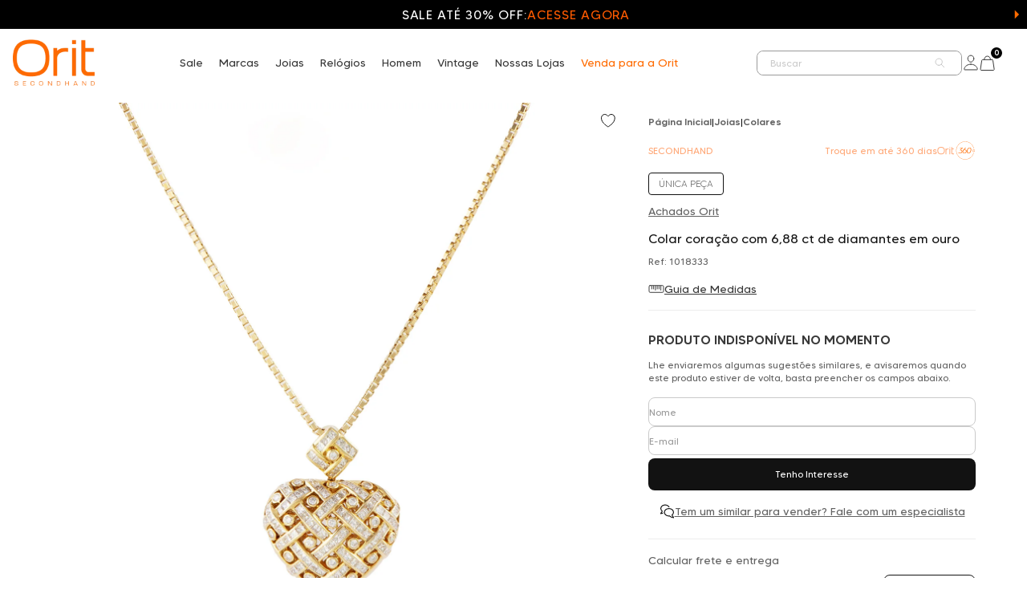

--- FILE ---
content_type: text/html; charset=utf-8
request_url: https://www.orit.com.br/produto/colar-coracao-com-6-88-ct-de-diamantes-em-ouro-205777
body_size: 48465
content:
<!DOCTYPE html><html lang=pt-BR><head><title>Colar coração com 6,88 ct de diamantes em ouro</title><link rel=icon type=image/png href="https://orit.fbitsstatic.net/sf/img/favicon.png?theme=main&v=202601201805
                " /><style>@font-face{font-family:'Lexend';src:url('https://orit.fbitsstatic.net/sf/fonts/Lexend-Bold.ttf?theme=main') format('woff2');font-weight:bold;font-style:normal;font-display:swap}@font-face{font-family:'Lexend';src:url('https://orit.fbitsstatic.net/sf/fonts/Lexend-Medium.ttf?theme=main') format('woff2');font-weight:500;font-style:normal;font-display:swap}@font-face{font-family:'Lexend';src:url('https://orit.fbitsstatic.net/sf/fonts/Lexend-Regular.ttf?theme=main') format('woff2');font-weight:400;font-style:normal;font-display:swap}@font-face{font-family:'MADE Tommy Soft';src:url('https://orit.fbitsstatic.net/sf/fonts/MADETommySoft-Black.woff2?theme=main') format('woff2');font-weight:900;font-style:normal;font-display:swap}@font-face{font-family:'MADE Tommy Soft';src:url('https://orit.fbitsstatic.net/sf/fonts/MADETommySoft-ExtraBold.woff2?theme=main') format('woff2');font-weight:bold;font-style:normal;font-display:swap}@font-face{font-family:'MADE Tommy Soft Outline';src:url('https://orit.fbitsstatic.net/sf/fonts/MADETommySoftOutline-Black.woff2?theme=main') format('woff2');font-weight:900;font-style:normal;font-display:swap}@font-face{font-family:'MADE Tommy Soft';src:url('https://orit.fbitsstatic.net/sf/fonts/MADETommySoft-Thin.woff2?theme=main') format('woff2');font-weight:100;font-style:normal;font-display:swap}@font-face{font-family:'MADE Tommy Soft';src:url('https://orit.fbitsstatic.net/sf/fonts/MADETommySoft-Bold.woff2?theme=main') format('woff2');font-weight:bold;font-style:normal;font-display:swap}@font-face{font-family:'MADE Tommy Soft Outline';src:url('https://orit.fbitsstatic.net/sf/fonts/MADETommySoftOutline-ExtraBold.woff2?theme=main') format('woff2');font-weight:bold;font-style:normal;font-display:swap}@font-face{font-family:'MADE Tommy Soft Outline';src:url('https://orit.fbitsstatic.net/sf/fonts/MADETommySoftOutline-Bold.woff2?theme=main') format('woff2');font-weight:bold;font-style:normal;font-display:swap}@font-face{font-family:'MADE Tommy Soft Outline';src:url('https://orit.fbitsstatic.net/sf/fonts/MADETommySoftOutline-Thin.woff2?theme=main') format('woff2');font-weight:100;font-style:normal;font-display:swap}@font-face{font-family:'MADE Tommy Soft';src:url('https://orit.fbitsstatic.net/sf/fonts/MADETommySoft.woff2?theme=main') format('woff2');font-weight:normal;font-style:normal;font-display:swap}@font-face{font-family:'MADE Tommy Soft';src:url('https://orit.fbitsstatic.net/sf/fonts/MADETommySoft-Medium.woff2?theme=main') format('woff2');font-weight:500;font-style:normal;font-display:swap}@font-face{font-family:'MADE Tommy Soft Outline';src:url('https://orit.fbitsstatic.net/sf/fonts/MADETommySoftOutline-Medium.woff2?theme=main') format('woff2');font-weight:500;font-style:normal;font-display:swap}@font-face{font-family:'MADE Tommy Soft';src:url('https://orit.fbitsstatic.net/sf/fonts/MADETommySoft-Light.woff2?theme=main') format('woff2');font-weight:300;font-style:normal;font-display:swap}@font-face{font-family:'MADE Tommy Soft Outline';src:url('https://orit.fbitsstatic.net/sf/fonts/MADETommySoftOutline.woff2?theme=main') format('woff2');font-weight:normal;font-style:normal;font-display:swap}@font-face{font-family:'MADE Tommy Soft Outline';src:url('https://orit.fbitsstatic.net/sf/fonts/MADETommySoftOutline-Light.woff2?theme=main') format('woff2');font-weight:300;font-style:normal;font-display:swap}</style><meta name=robots content=index,follow /><script>let gtagSetup;gtagSetup=n=>{const t=document.createElement("script");t.type="text/javascript";t.onload=()=>{dpush("js",new Date),n?dpush("config","G-B0F0CP55V0",{user_id:n}):dpush("config","G-B0F0CP55V0")};t.src="https://www.googletagmanager.com/gtag/js?id=G-B0F0CP55V0";t.defer=!0;document.getElementsByTagName("body")[0].appendChild(t)}</script><script>let gtmSetup;gtmSetup=()=>{(function(n,t,i,r,u){n[r]=n[r]||[];n[r].push({"gtm.start":(new Date).getTime(),event:"gtm.js"});var e=t.getElementsByTagName(i)[0],f=t.createElement(i),o=r!="dataLayer"?"&l="+r:"";f.async=!0;f.src="https://www.googletagmanager.com/gtm.js?id="+u+o;e.parentNode.insertBefore(f,e)})(window,document,"script","dataLayer","GTM-WVJ2PW5");const t=document.createElement("noscript"),n=document.createElement("iframe");n.src="https://www.googletagmanager.com/ns.html?id=GTM-WVJ2PW5";n.height="0";n.width="0";n.style.display="none";n.style.visibility="hidden";t.appendChild(n);const i=document.getElementsByTagName("body")[0];i.insertBefore(t,i.firstChild)}</script><script>function dataLayerSetup(n){if(window.dataLayerConfigured)return!1;window.dataLayerConfigured=!0;!gtmSetup||gtmSetup(n);!gtagSetup||gtagSetup(n);window.dispatchEvent(new CustomEvent("dataLayerConfigured"))}</script><script type=application/ld+json>{"@context":"https://schema.org/","@type":"Product","name":"Colar coração com 6,88 ct de diamantes em ouro","image":["https://orit.fbitsstatic.net/img/p/colar-coracao-com-6-88-ct-de-diamantes-em-ouro-205777/407048.jpg?w=2000&h=2000&v=202512291721","https://orit.fbitsstatic.net/img/p/colar-coracao-com-6-88-ct-de-diamantes-em-ouro-205777/407048-1.jpg?w=2000&h=2000&v=202512291721","https://orit.fbitsstatic.net/img/p/colar-coracao-com-6-88-ct-de-diamantes-em-ouro-205777/407048-2.jpg?w=2000&h=2000&v=202512291721"],"description":"Encontre Colar coração com 6,88 ct de diamantes em ouro e Economize até 50% em peças de luxo. Aproveite!","sku":"1018333","url":"https://www.orit.com.br/produto/colar-coracao-com-6-88-ct-de-diamantes-em-ouro-205777","brand":{"@type":"Brand","name":"Sem Marca"},"offers":{"@type":"Offer","url":"https://www.orit.com.br/produto/colar-coracao-com-6-88-ct-de-diamantes-em-ouro-205777","priceCurrency":"BRL","price":"39990.0","availability":"https://schema.org/OutOfStock","itemCondition":"https://schema.org/NewCondition"}}</script><link href="https://orit.fbitsstatic.net/sf/bundle/?type=css&paths=zenvia,navbar,footer,mini_cart,product,user_login,spot,output,swiffy-slider,glider,simplebar,tiny_slider&theme=main&v=202601201805" rel=stylesheet /><meta property=og:title content="Colar coração com 6,88 ct de diamantes em ouro" /><meta property=og:url content=https://www.orit.com.br/produto/colar-coracao-com-6-88-ct-de-diamantes-em-ouro-205777 /><meta property=og:image content="https://orit.fbitsstatic.net/img/p/colar-coracao-com-6-88-ct-de-diamantes-em-ouro-205777/407048.jpg?w=2000&h=2000&v=202512291721" /><meta property=og:type content=product /><meta property=og:site_name content=Orit /><meta property=og:description content=[ \r\n\tmodelo: berloque\r\n\tmetal: ouro amarelo\r\n\tacabamento: polido\r\n\ttamanho: 48cm\r\n\ttipo do elo: veneziana\r\n\tespessura da corrente: 0,2mm\r\n\ttipo de fecho: mosquet&atilde;o lagosta\r\n\tdiamante com aproximadamente: 6,88 ct\r\n\tlapida&ccedil;&atilde;o do diamante: brilhantes e princess\r\n\testado de conserva&ccedil;&atilde;o: muito bom\r\n\tg&ecirc;nero: feminino\r\n\tidade: adulto\r\n\titens inclusos: certificado de garantia de originalidade e qualidade orit, caixa orit, nota fiscal orit\r\n\r\n\r\n&nbsp;\r\n\r\nprodutos usados adquiridos de cole&ccedil;&otilde;es particulares\r\n\r\n&nbsp;\r\n ] /><meta name=description content="Encontre Colar coração com 6,88 ct de diamantes em ouro na Orit Secondhand e Economize até 50% em peças de luxo. Aproveite!" /><meta name=viewport content="width=device-width, initial-scale=1, maximum-scale=1, user-scalable=0" /><link rel=canonical href=https://www.orit.com.br/produto/colar-coracao-com-6-88-ct-de-diamantes-em-ouro-205777 /><input hidden id=data-layer-page-type value=PRODUCT /><script>const seller_coupons=["vendedor7757","vendedor9737","vendedor7747","vendedor7749","vendedor7753","vendedor9741","vendedor9766","vendedor7731","vendedor7733","vendedor7741","vendedor7755","vendedor9764","vendedor9772","vendedor9774","vendedor9977","vendedor9756","vendedor9758","vendedor9760","vendedor9762","vendedor9768","vendedor9776","vendedor9778","vendedor9780","vendedor9784","vendedor7735","vendedor9768","vendedor9947","vendedor9956","vendedor9754","vendedor7729","vendedor7727","relacionamento7769","vendedor9718","vendedor9744","tambore669","vendedor6691","vendedor6692","vendedor6693","vendedor9918","vendedor9928","vendedor9924"]</script></head><script>console.log(null)</script><script>console.log({shop:{main_url:"https://www.orit.com.br/",checkout_url:"https://checkout.orit.com.br/"},product:{counter_offer:!1,buy_together:[],attribute_selections:{can_be_matrix:!1,matrix:null,selected_variant:{id:"eyJFbnRpdHkiOiJQcm9kdWN0IiwiSWQiOjIwNTc3N30=",alias:"colar-coracao-com-6-88-ct-de-diamantes-em-ouro-205777",available:!1,attributes:[{name:"Gênero",value:"Feminino"},{name:"Idade",value:"Adulto"},{name:"Metal",value:"Ouro amarelo"},{name:"Modelo",value:"Corrente"},{name:"Pedras",value:"Diamante"},{name:"Quilatagem",value:"Maior que 4,01 CT"},{name:"Orit360",value:"Elegível"},{name:"Condição",value:"Muito Bom"},{name:"Condição",value:"Usado (boas condições)"},{name:"Ocasião",value:"Festas"},{name:"Tamanho",value:"Princess: até 60cm"},{name:"Característica visual",value:"Contemporâneo"},{name:"Black Friday",value:"Sim"}],sku:"1018333",images:[{file_name:"407048",url:"https://orit.fbitsstatic.net/img/p/colar-coracao-com-6-88-ct-de-diamantes-em-ouro-205777/407048.jpg?w=1500&h=1500&v=202512291721"},{file_name:"407048-1",url:"https://orit.fbitsstatic.net/img/p/colar-coracao-com-6-88-ct-de-diamantes-em-ouro-205777/407048-1.jpg?w=1500&h=1500&v=202512291721"},{file_name:"407048-2",url:"https://orit.fbitsstatic.net/img/p/colar-coracao-com-6-88-ct-de-diamantes-em-ouro-205777/407048-2.jpg?w=1500&h=1500&v=202512291721"}],prices:{list_price:39990,price:39990,discount_percentage:0,installment_plans:[{display_name:"PIX",name:"Vindi - Pix",installments:[{discount:!0,fees:!1,number:1,value:37190.7}]},{display_name:"Link de Pagamento",name:"PaymentLink - Configuração",installments:[{discount:!1,fees:!1,number:1,value:39990}]},{display_name:"Pag Teste",name:"Custom - Customizado",installments:[{discount:!1,fees:!1,number:1,value:39990},{discount:!1,fees:!1,number:2,value:19995},{discount:!1,fees:!1,number:3,value:13330},{discount:!1,fees:!1,number:4,value:9997.5},{discount:!1,fees:!1,number:5,value:7998},{discount:!1,fees:!1,number:6,value:6665},{discount:!1,fees:!1,number:7,value:5712.86},{discount:!1,fees:!1,number:8,value:4998.75},{discount:!1,fees:!1,number:9,value:4443.33},{discount:!1,fees:!1,number:10,value:3999}]},{display_name:"Boleto",name:"Vindi - Boleto",installments:[{discount:!0,fees:!1,number:1,value:37190.7}]},{display_name:"Cartão de crédito",name:"Vindi - Cartão",installments:[{discount:!1,fees:!1,number:1,value:39990},{discount:!1,fees:!1,number:2,value:19995},{discount:!1,fees:!1,number:3,value:13330},{discount:!1,fees:!1,number:4,value:9997.5},{discount:!1,fees:!1,number:5,value:7998},{discount:!1,fees:!1,number:6,value:6665},{discount:!1,fees:!1,number:7,value:5712.86},{discount:!1,fees:!1,number:8,value:4998.75},{discount:!1,fees:!1,number:9,value:4443.33},{discount:!1,fees:!1,number:10,value:3999}]}],best_installment:{name:"Vindi - Cartão",display_name:"Cartão de crédito",discount:!1,fees:!1,number:10,value:3999},wholesale_prices:[]},product_id:205777,product_variant_id:407048,stock:0},selections:[{attribute_id:2308,display_type:"DIV",name:"Orit360",vary_by_parent:!1,values:[{alias:"colar-coracao-com-6-88-ct-de-diamantes-em-ouro-205777",available:!1,print_url:"https://orit.fbitsstatic.net/img/p/colar-coracao-com-6-88-ct-de-diamantes-em-ouro-205777/407048-1.jpg?w=50&h=50&v=202512291721",selected:!0,value:"Elegível"}]}]},alias:"colar-coracao-com-6-88-ct-de-diamantes-em-ouro-205777",product_id:205777,product_name:"Colar coração com 6,88 ct de diamantes em ouro",product_variant_id:407048,stock:0,available:!1,parallel_options:[],images:[{url:"https://orit.fbitsstatic.net/img/p/colar-coracao-com-6-88-ct-de-diamantes-em-ouro-205777/407048.jpg?w=2000&h=2000&v=202512291721",file_name:"407048",print:!1},{url:"https://orit.fbitsstatic.net/img/p/colar-coracao-com-6-88-ct-de-diamantes-em-ouro-205777/407048-1.jpg?w=2000&h=2000&v=202512291721",file_name:"407048-1",print:!1},{url:"https://orit.fbitsstatic.net/img/p/colar-coracao-com-6-88-ct-de-diamantes-em-ouro-205777/407048-2.jpg?w=2000&h=2000&v=202512291721",file_name:"407048-2",print:!1}],prices:{list_price:39990,price:39990,discount_percentage:0,installment_plans:[{display_name:"PIX",name:"Vindi - Pix",installments:[{discount:!0,fees:!1,number:1,value:37190.7}]},{display_name:"Link de Pagamento",name:"PaymentLink - Configuração",installments:[{discount:!1,fees:!1,number:1,value:39990}]},{display_name:"Pag Teste",name:"Custom - Customizado",installments:[{discount:!1,fees:!1,number:1,value:39990},{discount:!1,fees:!1,number:2,value:19995},{discount:!1,fees:!1,number:3,value:13330},{discount:!1,fees:!1,number:4,value:9997.5},{discount:!1,fees:!1,number:5,value:7998},{discount:!1,fees:!1,number:6,value:6665},{discount:!1,fees:!1,number:7,value:5712.86},{discount:!1,fees:!1,number:8,value:4998.75},{discount:!1,fees:!1,number:9,value:4443.33},{discount:!1,fees:!1,number:10,value:3999}]},{display_name:"Boleto",name:"Vindi - Boleto",installments:[{discount:!0,fees:!1,number:1,value:37190.7}]},{display_name:"Cartão de crédito",name:"Vindi - Cartão",installments:[{discount:!1,fees:!1,number:1,value:39990},{discount:!1,fees:!1,number:2,value:19995},{discount:!1,fees:!1,number:3,value:13330},{discount:!1,fees:!1,number:4,value:9997.5},{discount:!1,fees:!1,number:5,value:7998},{discount:!1,fees:!1,number:6,value:6665},{discount:!1,fees:!1,number:7,value:5712.86},{discount:!1,fees:!1,number:8,value:4998.75},{discount:!1,fees:!1,number:9,value:4443.33},{discount:!1,fees:!1,number:10,value:3999}]}],best_installment:{name:"Vindi - Cartão",display_name:"Cartão de crédito",discount:!1,fees:!1,number:10,value:3999},wholesale_prices:[]},product_categories:[{name:"COLARES"},{name:"JOIAS"}],customizations:[],id:"eyJFbnRpdHkiOiJQcm9kdWN0IiwiSWQiOjIwNTc3N30=",sku:"1018333",ean:null,average_rating:0,attributes:[{name:"Gênero",value:"Feminino"},{name:"Idade",value:"Adulto"},{name:"Metal",value:"Ouro amarelo"},{name:"Modelo",value:"Corrente"},{name:"Pedras",value:"Diamante"},{name:"Quilatagem",value:"Maior que 4,01 CT"},{name:"Orit360",value:"Elegível"},{name:"Condição",value:"Muito Bom"},{name:"Condição",value:"Usado (boas condições)"},{name:"Ocasião",value:"Festas"},{name:"Tamanho",value:"Princess: até 60cm"},{name:"Característica visual",value:"Contemporâneo"},{name:"Black Friday",value:"Sim"}],product_brand:{name:"Sem Marca",logo_url:"",full_url_logo:null},informations:[{id:331793,title:"Descrição",type:"Informações",value:"<ul>\r\n\t<li>Modelo: Berloque<\/li>\r\n\t<li>Metal: Ouro amarelo<\/li>\r\n\t<li>Acabamento: Polido<\/li>\r\n\t<li>Tamanho: 48cm<\/li>\r\n\t<li>Tipo do elo: Veneziana<\/li>\r\n\t<li>Espessura da corrente: 0,2mm<\/li>\r\n\t<li>Tipo de fecho: Mosquet&atilde;o lagosta<\/li>\r\n\t<li>Diamante com aproximadamente: 6,88 ct<\/li>\r\n\t<li>Lapida&ccedil;&atilde;o do Diamante: Brilhantes e Princess<\/li>\r\n\t<li>Estado de conserva&ccedil;&atilde;o: Muito bom<\/li>\r\n\t<li>G&ecirc;nero: Feminino<\/li>\r\n\t<li>Idade: Adulto<\/li>\r\n\t<li>Itens inclusos: Certificado de garantia de originalidade e qualidade Orit, Caixa Orit, Nota fiscal Orit<\/li>\r\n<\/ul>\r\n\r\n<p>&nbsp;<\/p>\r\n\r\n<p>PRODUTOS USADOS ADQUIRIDOS DE COLE&Ccedil;&Otilde;ES PARTICULARES<\/p>\r\n\r\n<p>&nbsp;<\/p>\r\n"}],reviews:[],promotions:[],breadcrumbs:[{link:"/joias",text:"JOIAS"},{link:"/joias/colares",text:"COLARES"}],seo:[],add_to_cart_from_spot:!0,subscription_groups:[],url_video:null},product_recommendations:[{alias:"colar-berloque-coracao-com-diamantes-em-ouro-206806",alias_complete:"produto/colar-berloque-coracao-com-diamantes-em-ouro-206806",product_name:"Colar berloque coração com diamantes em ouro",product_id:206806,product_variant_id:408077,available:!0,similar_products:[],images:[{url:"https://orit.fbitsstatic.net/img/p/colar-berloque-coracao-com-diamantes-em-ouro-206806/408077.jpg?w=420&h=420&v=no-value"},{url:"https://orit.fbitsstatic.net/img/p/colar-berloque-coracao-com-diamantes-em-ouro-206806/408077-1.jpg?w=420&h=420&v=no-value"},{url:"https://orit.fbitsstatic.net/img/p/colar-berloque-coracao-com-diamantes-em-ouro-206806/408077-2.jpg?w=420&h=420&v=no-value"}],prices:{list_price:2190,price:2190,discount_percentage:0,installment_plans:[{display_name:"PIX",name:"Vindi - Pix",installments:[{discount:!0,fees:!1,number:1,value:2036.7}]},{display_name:"Link de Pagamento",name:"PaymentLink - Configuração",installments:[{discount:!1,fees:!1,number:1,value:2190}]},{display_name:"Pag Teste",name:"Custom - Customizado",installments:[{discount:!1,fees:!1,number:1,value:2190},{discount:!1,fees:!1,number:2,value:1095},{discount:!1,fees:!1,number:3,value:730},{discount:!1,fees:!1,number:4,value:547.5},{discount:!1,fees:!1,number:5,value:438},{discount:!1,fees:!1,number:6,value:365},{discount:!1,fees:!1,number:7,value:312.86},{discount:!1,fees:!1,number:8,value:273.75},{discount:!1,fees:!1,number:9,value:243.33},{discount:!1,fees:!1,number:10,value:219}]},{display_name:"Boleto",name:"Vindi - Boleto",installments:[{discount:!0,fees:!1,number:1,value:2036.7}]},{display_name:"Cartão de crédito",name:"Vindi - Cartão",installments:[{discount:!1,fees:!1,number:1,value:2190},{discount:!1,fees:!1,number:2,value:1095},{discount:!1,fees:!1,number:3,value:730},{discount:!1,fees:!1,number:4,value:547.5},{discount:!1,fees:!1,number:5,value:438},{discount:!1,fees:!1,number:6,value:365},{discount:!1,fees:!1,number:7,value:312.86},{discount:!1,fees:!1,number:8,value:273.75},{discount:!1,fees:!1,number:9,value:243.33},{discount:!1,fees:!1,number:10,value:219}]}],best_installment:{name:"Vindi - Cartão",display_name:"Cartão de crédito",discount:!1,fees:!1,number:10,value:219}},promotions:[],add_to_cart_from_spot:!0},{alias:"colar-coracao-com-0-22-ct-de-diamantes-brancos-e-negros-em-ouro-212152",alias_complete:"produto/colar-coracao-com-0-22-ct-de-diamantes-brancos-e-negros-em-ouro-212152",product_name:"Colar coração com 0,22 ct de diamantes brancos e negros em ouro",product_id:212152,product_variant_id:413485,available:!0,similar_products:[],images:[{url:"https://orit.fbitsstatic.net/img/p/colar-coracao-com-0-22-ct-de-diamantes-brancos-e-negros-em-ouro-212152/413485.jpg?w=420&h=420&v=202510171641"},{url:"https://orit.fbitsstatic.net/img/p/colar-coracao-com-0-22-ct-de-diamantes-brancos-e-negros-em-ouro-212152/413485-1.jpg?w=420&h=420&v=202510171641"},{url:"https://orit.fbitsstatic.net/img/p/colar-coracao-com-0-22-ct-de-diamantes-brancos-e-negros-em-ouro-212152/413485-2.jpg?w=420&h=420&v=202510171641"}],prices:{list_price:2790,price:2790,discount_percentage:0,installment_plans:[{display_name:"PIX",name:"Vindi - Pix",installments:[{discount:!0,fees:!1,number:1,value:2594.7}]},{display_name:"Link de Pagamento",name:"PaymentLink - Configuração",installments:[{discount:!1,fees:!1,number:1,value:2790}]},{display_name:"Pag Teste",name:"Custom - Customizado",installments:[{discount:!1,fees:!1,number:1,value:2790},{discount:!1,fees:!1,number:2,value:1395},{discount:!1,fees:!1,number:3,value:930},{discount:!1,fees:!1,number:4,value:697.5},{discount:!1,fees:!1,number:5,value:558},{discount:!1,fees:!1,number:6,value:465},{discount:!1,fees:!1,number:7,value:398.57},{discount:!1,fees:!1,number:8,value:348.75},{discount:!1,fees:!1,number:9,value:310},{discount:!1,fees:!1,number:10,value:279}]},{display_name:"Boleto",name:"Vindi - Boleto",installments:[{discount:!0,fees:!1,number:1,value:2594.7}]},{display_name:"Cartão de crédito",name:"Vindi - Cartão",installments:[{discount:!1,fees:!1,number:1,value:2790},{discount:!1,fees:!1,number:2,value:1395},{discount:!1,fees:!1,number:3,value:930},{discount:!1,fees:!1,number:4,value:697.5},{discount:!1,fees:!1,number:5,value:558},{discount:!1,fees:!1,number:6,value:465},{discount:!1,fees:!1,number:7,value:398.57},{discount:!1,fees:!1,number:8,value:348.75},{discount:!1,fees:!1,number:9,value:310},{discount:!1,fees:!1,number:10,value:279}]}],best_installment:{name:"Vindi - Cartão",display_name:"Cartão de crédito",discount:!1,fees:!1,number:10,value:279}},promotions:[],add_to_cart_from_spot:!0},{alias:"colar-h-stern-coracao-com-0-10-ct-de-diamantes-em-ouro-bicolor-215080",alias_complete:"produto/colar-h-stern-coracao-com-0-10-ct-de-diamantes-em-ouro-bicolor-215080",product_name:"Colar H Stern coração com 0,10 ct de diamantes em ouro bicolor",product_id:215080,product_variant_id:416449,available:!0,similar_products:[],images:[{url:"https://orit.fbitsstatic.net/img/p/colar-h-stern-coracao-com-0-10-ct-de-diamantes-em-ouro-bicolor-215080/416449.jpg?w=420&h=420&v=202601221125"},{url:"https://orit.fbitsstatic.net/img/p/colar-h-stern-coracao-com-0-10-ct-de-diamantes-em-ouro-bicolor-215080/416449-1.jpg?w=420&h=420&v=202601221125"},{url:"https://orit.fbitsstatic.net/img/p/colar-h-stern-coracao-com-0-10-ct-de-diamantes-em-ouro-bicolor-215080/416449-2.jpg?w=420&h=420&v=202601221125"}],prices:{list_price:4490,price:4490,discount_percentage:0,installment_plans:[{display_name:"PIX",name:"Vindi - Pix",installments:[{discount:!0,fees:!1,number:1,value:4175.7}]},{display_name:"Link de Pagamento",name:"PaymentLink - Configuração",installments:[{discount:!1,fees:!1,number:1,value:4490}]},{display_name:"Pag Teste",name:"Custom - Customizado",installments:[{discount:!1,fees:!1,number:1,value:4490},{discount:!1,fees:!1,number:2,value:2245},{discount:!1,fees:!1,number:3,value:1496.67},{discount:!1,fees:!1,number:4,value:1122.5},{discount:!1,fees:!1,number:5,value:898},{discount:!1,fees:!1,number:6,value:748.33},{discount:!1,fees:!1,number:7,value:641.43},{discount:!1,fees:!1,number:8,value:561.25},{discount:!1,fees:!1,number:9,value:498.89},{discount:!1,fees:!1,number:10,value:449}]},{display_name:"Boleto",name:"Vindi - Boleto",installments:[{discount:!0,fees:!1,number:1,value:4175.7}]},{display_name:"Cartão de crédito",name:"Vindi - Cartão",installments:[{discount:!1,fees:!1,number:1,value:4490},{discount:!1,fees:!1,number:2,value:2245},{discount:!1,fees:!1,number:3,value:1496.67},{discount:!1,fees:!1,number:4,value:1122.5},{discount:!1,fees:!1,number:5,value:898},{discount:!1,fees:!1,number:6,value:748.33},{discount:!1,fees:!1,number:7,value:641.43},{discount:!1,fees:!1,number:8,value:561.25},{discount:!1,fees:!1,number:9,value:498.89},{discount:!1,fees:!1,number:10,value:449}]}],best_installment:{name:"Vindi - Cartão",display_name:"Cartão de crédito",discount:!1,fees:!1,number:10,value:449}},promotions:[],add_to_cart_from_spot:!0},{alias:"colar-laminado-coracao-com-diamantes-em-ouro-211255",alias_complete:"produto/colar-laminado-coracao-com-diamantes-em-ouro-211255",product_name:"Colar laminado coração com diamantes em ouro",product_id:211255,product_variant_id:412577,available:!0,similar_products:[],images:[{url:"https://orit.fbitsstatic.net/img/p/colar-laminado-coracao-com-diamantes-em-ouro-211255/412577.jpg?w=420&h=420&v=202502131305"},{url:"https://orit.fbitsstatic.net/img/p/colar-laminado-coracao-com-diamantes-em-ouro-211255/412577-1.jpg?w=420&h=420&v=202502131305"},{url:"https://orit.fbitsstatic.net/img/p/colar-laminado-coracao-com-diamantes-em-ouro-211255/412577-2.jpg?w=420&h=420&v=202502131305"}],prices:{list_price:6990,price:5592,discount_percentage:.2,installment_plans:[{display_name:"PIX",name:"Vindi - Pix",installments:[{discount:!0,fees:!1,number:1,value:5200.56}]},{display_name:"Link de Pagamento",name:"PaymentLink - Configuração",installments:[{discount:!1,fees:!1,number:1,value:5592}]},{display_name:"Pag Teste",name:"Custom - Customizado",installments:[{discount:!1,fees:!1,number:1,value:5592},{discount:!1,fees:!1,number:2,value:2796},{discount:!1,fees:!1,number:3,value:1864},{discount:!1,fees:!1,number:4,value:1398},{discount:!1,fees:!1,number:5,value:1118.4},{discount:!1,fees:!1,number:6,value:932},{discount:!1,fees:!1,number:7,value:798.86},{discount:!1,fees:!1,number:8,value:699},{discount:!1,fees:!1,number:9,value:621.33},{discount:!1,fees:!1,number:10,value:559.2}]},{display_name:"Boleto",name:"Vindi - Boleto",installments:[{discount:!0,fees:!1,number:1,value:5200.56}]},{display_name:"Cartão de crédito",name:"Vindi - Cartão",installments:[{discount:!1,fees:!1,number:1,value:5592},{discount:!1,fees:!1,number:2,value:2796},{discount:!1,fees:!1,number:3,value:1864},{discount:!1,fees:!1,number:4,value:1398},{discount:!1,fees:!1,number:5,value:1118.4},{discount:!1,fees:!1,number:6,value:932},{discount:!1,fees:!1,number:7,value:798.86},{discount:!1,fees:!1,number:8,value:699},{discount:!1,fees:!1,number:9,value:621.33},{discount:!1,fees:!1,number:10,value:559.2}]}],best_installment:{name:"Vindi - Cartão",display_name:"Cartão de crédito",discount:!1,fees:!1,number:10,value:559.2}},promotions:[],add_to_cart_from_spot:!0},{alias:"pingente-coracao-vazado-com-0-36-ct-diamantes-em-ouro-bicolor-200020",alias_complete:"produto/pingente-coracao-vazado-com-0-36-ct-diamantes-em-ouro-bicolor-200020",product_name:"Pingente coração vazado com 0,36 ct diamantes em ouro bicolor",product_id:200020,product_variant_id:401291,available:!0,similar_products:[],images:[{url:"https://orit.fbitsstatic.net/img/p/pingente-coracao-vazado-com-0-36-ct-diamantes-em-ouro-bicolor-200020/401291.jpg?w=420&h=420&v=202508121634"},{url:"https://orit.fbitsstatic.net/img/p/pingente-coracao-vazado-com-0-36-ct-diamantes-em-ouro-bicolor-200020/401291-1.jpg?w=420&h=420&v=202508121634"},{url:"https://orit.fbitsstatic.net/img/p/pingente-coracao-vazado-com-0-36-ct-diamantes-em-ouro-bicolor-200020/401291-2.jpg?w=420&h=420&v=202508121634"}],prices:{list_price:5990,price:5990,discount_percentage:0,installment_plans:[{display_name:"PIX",name:"Vindi - Pix",installments:[{discount:!0,fees:!1,number:1,value:5570.7}]},{display_name:"Link de Pagamento",name:"PaymentLink - Configuração",installments:[{discount:!1,fees:!1,number:1,value:5990}]},{display_name:"Pag Teste",name:"Custom - Customizado",installments:[{discount:!1,fees:!1,number:1,value:5990},{discount:!1,fees:!1,number:2,value:2995},{discount:!1,fees:!1,number:3,value:1996.67},{discount:!1,fees:!1,number:4,value:1497.5},{discount:!1,fees:!1,number:5,value:1198},{discount:!1,fees:!1,number:6,value:998.33},{discount:!1,fees:!1,number:7,value:855.71},{discount:!1,fees:!1,number:8,value:748.75},{discount:!1,fees:!1,number:9,value:665.56},{discount:!1,fees:!1,number:10,value:599}]},{display_name:"Boleto",name:"Vindi - Boleto",installments:[{discount:!0,fees:!1,number:1,value:5570.7}]},{display_name:"Cartão de crédito",name:"Vindi - Cartão",installments:[{discount:!1,fees:!1,number:1,value:5990},{discount:!1,fees:!1,number:2,value:2995},{discount:!1,fees:!1,number:3,value:1996.67},{discount:!1,fees:!1,number:4,value:1497.5},{discount:!1,fees:!1,number:5,value:1198},{discount:!1,fees:!1,number:6,value:998.33},{discount:!1,fees:!1,number:7,value:855.71},{discount:!1,fees:!1,number:8,value:748.75},{discount:!1,fees:!1,number:9,value:665.56},{discount:!1,fees:!1,number:10,value:599}]}],best_installment:{name:"Vindi - Cartão",display_name:"Cartão de crédito",discount:!1,fees:!1,number:10,value:599}},promotions:[],add_to_cart_from_spot:!0}],pdpcontent:{contents:[{content:'<meta charset="utf-8" />Todos os produtos da Orit, s&atilde;o usados e comprados de cole&ccedil;&otilde;es particulares.<br />\r\n<br />\r\nAo adquirir uma pe&ccedil;a Orit voc&ecirc; tem garantia de autenticidade e seguran&ccedil;a, al&eacute;m de pre&ccedil;os incr&iacute;veis.<br />\r\n<br />\r\nPresenteie com uma pe&ccedil;a &uacute;nica!<br />\r\n<br />\r\nPresentear com uma joia de luxo secondhand combina eleg&acirc;ncia atemporal e sustentabilidade, valorizando a hist&oacute;ria e a exclusividade da pe&ccedil;a. &Eacute; uma escolha sofisticada e consciente.<br />\r\n<br />\r\n<img alt="Imagem experiência orit" src="https://orit.fbitsstatic.net/media/orit_experince.png?v=202409251111" />',height:null,title:"ExperienciaOrit",width:null,position:"Centro"},{content:'<meta charset="utf-8" />At&eacute; 360 dias para trocar sua joia ou rel&oacute;gio de luxo sem desvalorizar o pre&ccedil;o? Agora &eacute; poss&iacute;vel! Isso &eacute; <strong>Orit 360<\/strong>!<br />\r\n<br />\r\nAo comprar uma pe&ccedil;a na Orit, se elegivel, voc&ecirc; j&aacute; estar&aacute; participando do Orit 360. O que isso significa? Em at&eacute; 360 dias voc&ecirc; poder&aacute; trocar sua pe&ccedil;a por uma nova. Isso mesmo! Voc&ecirc; usa muito sua pe&ccedil;a e, depois, &eacute; s&oacute; trocar. A Orit receber&aacute; sua pe&ccedil;a pelo mesmo valor da compra, e sua nova compra s&oacute; dever&aacute; ter um valor 10% superior &agrave; pe&ccedil;a que est&aacute; sendo trocada.<br />\r\n<br />\r\n<a href="/institucional/politicas-troca" target="_blank"><strong><meta charset="utf-8" /><u>Saiba mais<\/u><\/strong><\/a>',height:null,title:"PgProduto - Troque Orit 360",width:null,position:"Centro"},{content:'<meta charset="utf-8" /><meta charset="utf-8" />Manter as joias nas embalagens originais, ou em saquinhos de material macio para evitar arranh&otilde;es.<br />\r\n<br />\r\nUsar um pano macio para polir regularmente e manter o brilho original.<br />\r\n<br />\r\nTirar as pe&ccedil;as de antes de lavar as m&atilde;os, de nadar ou de aplicar produtos cosm&eacute;ticos no corpo como perfumes, sprays, sabonetes e lo&ccedil;&otilde;es, pois estes produtos podem danificar ou reduzir o brilho dos metais.<br />\r\n<br />\r\nEvitar o contato com &aacute;gua.<br />\r\n<br />\r\nRel&oacute;gios: <a href="/institucional/faq#CareRepair"> Favor consultar o manual de instru&ccedil;&otilde;es.<\/a>',height:null,title:"Cuidados",width:null,position:"Centro"},{content:"https://vender.orit.com.br/canais/banners/video_landing-page_vender_institucional.mp4",height:null,title:"H-Venda-Video - desktop",width:null,position:"Centro"},{content:"https://vender.orit.com.br/canais/banners/video_landing-page_vender_institucional.mp4",height:null,title:"H-Venda-Video - mobile",width:null,position:"Centro"}],banners:[{alt_text:"Imagem banner newsletter png",banner_name:"NewsletterBanner",banner_url:"https://orit.fbitsstatic.net/img/b/2c1ad084-01fa-4179-bfd6-340c5222865d.png",position:"Rodape",url_on_click:null,open_new_tab:!1,height:506,title:null,width:922,order:0},{alt_text:"Banner de venda produto",banner_name:"BannerVenda",banner_url:"https://orit.fbitsstatic.net/img/b/9dac25c3-4112-4213-9887-0e746a3ef660.png",position:"Centro",url_on_click:null,open_new_tab:!1,height:578,title:null,width:740,order:0},{alt_text:"Banner de venda produto",banner_name:"BannerVenda",banner_url:"Banner_mobile.mp4",position:"Mobile Centro",url_on_click:null,open_new_tab:!1,height:578,title:null,width:468,order:0}]}})</script><body class=bg-mainBg><header class="bg-white h-[56px] lg:h-[84px] header-container sticky top-0 left-0 w-full z-[100]"><section><link rel=stylesheet href=https://cdn.jsdelivr.net/npm/swiper@11/swiper-bundle.min.css /><div id=top-bar><div class=swiper><div class=swiper-wrapper><div class=swiper-slide>7% OFF na primeira compra: <span class=first-buy-copy>PRIMEIRACOMPRA <svg xmlns=http://www.w3.org/2000/svg width=20 height=20 viewBox="0 0 20 20" fill=none><mask id=mask0_5788_45475 style="mask-type: alpha" maskUnits=userSpaceOnUse x=2 y=2 width=16 height=16><rect x=2 y=2 width=16 height=16 fill=#D9D9D9 /></mask><g mask=url(#mask0_5788_45475)><path d="M7.7907 14.2736C7.49742 14.2736 7.25614 14.176 7.06686 13.981C6.87758 13.7859 6.78295 13.5373 6.78295 13.2351V4.92716C6.78295 4.62493 6.87758 4.3763 7.06686 4.18125C7.25614 3.9862 7.49742 3.88867 7.7907 3.88867H13.9922C14.2855 3.88867 14.5268 3.9862 14.7161 4.18125C14.9054 4.3763 15 4.62493 15 4.92716V13.2351C15 13.5373 14.9054 13.7859 14.7161 13.981C14.5268 14.176 14.2855 14.2736 13.9922 14.2736H7.7907ZM7.7907 13.8741H13.9922C14.1473 13.8741 14.2894 13.8076 14.4186 13.6744C14.5478 13.5413 14.6124 13.3948 14.6124 13.2351V4.92716C14.6124 4.76739 14.5478 4.62094 14.4186 4.4878C14.2894 4.35466 14.1473 4.28809 13.9922 4.28809H7.7907C7.63566 4.28809 7.49354 4.35466 7.36434 4.4878C7.23514 4.62094 7.17054 4.76739 7.17054 4.92716V13.2351C7.17054 13.3948 7.23514 13.5413 7.36434 13.6744C7.49354 13.8076 7.63566 13.8741 7.7907 13.8741ZM6.00775 16.1109C5.71447 16.1109 5.47319 16.0134 5.28391 15.8183C5.09464 15.6233 5 15.3746 5 15.0724V6.36507H5.3876V15.0724C5.3876 15.2322 5.4522 15.3786 5.5814 15.5118C5.71059 15.6449 5.85271 15.7115 6.00775 15.7115H12.5969V16.1109H6.00775Z" fill=white /></g><rect x=0.15 y=0.15 width=19.7 height=19.7 rx=1.85 stroke=white stroke-width=0.3 stroke-linecap=round stroke-linejoin=round stroke-dasharray="2 2" /></svg></span></div><div class=swiper-slide><a href=/colecao/sale class=destaque-top-bar><span class=text-white>Sale até 30% off:</span> <span class=text-Orange-orit>acesse agora</span></a></div><div class=swiper-slide>Lojas Físicas: <a href=/institucional/nossas-lojas#nossas-lojas class=destaque-top-bar>Ver Telefones</a></div><div class=swiper-slide>Tudo em até 10x sem juros</div><div class=swiper-slide>Garantia de autenticidade Orit</div></div><div class=swiper-button-prev></div><div class=swiper-button-next></div></div></div><script src=https://cdn.jsdelivr.net/npm/swiper@11/swiper-bundle.min.js></script><script>const swiper=new Swiper(".swiper",{navigation:{nextEl:".swiper-button-next",prevEl:".swiper-button-prev"},autoplay:{delay:5e3,disableOnInteraction:!1},loop:!0});document.querySelectorAll(".first-buy-copy").forEach(n=>{n.addEventListener("click",async()=>{try{const i=n.textContent.trim().replace(/\s+/g," "),r=i.split(" ")[0];await navigator.clipboard.writeText(r);const t=document.createElement("div");t.className="copy-popup";t.textContent="copiado com sucesso!";document.body.appendChild(t);setTimeout(()=>t.classList.add("active"),50);setTimeout(()=>{t.classList.remove("active"),setTimeout(()=>t.remove(),500)},2e3)}catch(t){}})})</script></section><div class="flex header-div transition-all duration-500 w-full lg:justify-center h-full max-w-full lg:m-auto relative"><div class="flex relative justify-evenly lg:pl-4 lg:gap-[21.81px] lg:max-w-screen-xl lg:px-10 lg:justify-between items-center w-full"><div class="flex-shrink logo lg:z-[101]"><a href=/quero-comprar aria-label=home><img alt="Orit Logo" src="https://orit.fbitsstatic.net/sf/img/header/logoorit.png?theme=main&v=202601201805" class="w-16 h-auto lg:w-[102px] lg:h-auto logo-white" width=153 height=87 /> <img alt="Orit Logo" src="https://orit.fbitsstatic.net/sf/img/header/logolaranja.png?theme=main&v=202601201805" class="hidden w-16 h-auto lg:w-[102px] lg:h-auto logo-orange" width=153 height=87 /></a></div><nav id=navbar class="hidden xl:flex max-lg:bg-white lg:items-center lg:justify-center w-[100%] lg:w-full h-full shadow-2xl lg:shadow-none fixed lg:static top-0 z-[100] ease-in-out duration-500 lg:opacity-100 box-content lg:overflow-y-visible inset-y-0 left-0 -translate-x-full lg:transform-none navbar-container hidden-navbar"><div class="nav-content flex flex-col lg:flex-row w-full justify-center h-full max-lg:bg-white"><div class="flex flex-col lg:flex-row w-full h-full justify-center"><div class="flex flex-row justify-between items-center border-b lg:hidden bg-black rounded-b-lg h-[50px] p-4"><form class="relative h-[31px] border border-Gray-medium rounded-lg w-11/12" onsubmit=searchNav(event,null)><div class="w-full h-full"><input content="width=device-width, initial-scale=1" id=search-nav class="border-none w-full h-full rounded-lg focus:ring-0 pl-[31px] pr-4 lg:pl-4 lg:pr-10 py-0 bg-white text-Gray-light text-xs placeholder:text-Gray-light" type=search placeholder=Buscar autocomplete=off /></div><button title=Buscar class="absolute left-3 right-auto lg:left-auto lg:right-[14.5px] top-0 bottom-0 m-auto flex items-center justify-center w-6" type=submit><svg width=13 height=13 viewBox="0 0 13 13" fill=none xmlns=http://www.w3.org/2000/svg class=search-icon><g clip-path=url(#clip0_3518_37634)><path d="M5.18056 9.36111C5.72955 9.36111 6.27318 9.25298 6.78038 9.04289C7.28759 8.83279 7.74845 8.52485 8.13665 8.13665C8.52485 7.74845 8.83279 7.28759 9.04289 6.78038C9.25298 6.27318 9.36111 5.72955 9.36111 5.18056C9.36111 4.63156 9.25298 4.08793 9.04289 3.58073C8.83279 3.07352 8.52485 2.61266 8.13665 2.22446C7.74845 1.83626 7.28759 1.52832 6.78038 1.31823C6.27318 1.10813 5.72955 1 5.18056 1C4.0718 1 3.00846 1.44045 2.22446 2.22446C1.44045 3.00846 1 4.0718 1 5.18056C1 6.28931 1.44045 7.35265 2.22446 8.13665C3.00846 8.92066 4.0718 9.36111 5.18056 9.36111Z" stroke=#CACACA stroke-linecap=round stroke-linejoin=round /><path d="M11.7474 11.7503L8.16406 8.16699" stroke=#CACACA stroke-linecap=round stroke-linejoin=round /></g><defs><clipPath id=clip0_3518_37634><rect width=13 height=13 fill=white /></clipPath></defs></svg> <svg xmlns=http://www.w3.org/2000/svg width=22 height=22 viewBox="0 0 22 22" fill=none class="hidden search-icon-gray"><path d="M9.50038 2.75C8.60736 2.73959 7.72114 2.9065 6.89308 3.24104C6.06502 3.57559 5.31158 4.07112 4.67641 4.69894C4.04123 5.32676 3.53695 6.07437 3.19278 6.89848C2.84861 7.72258 2.67139 8.60679 2.67139 9.49988C2.67139 10.393 2.84861 11.2772 3.19278 12.1013C3.53695 12.9254 4.04123 13.673 4.67641 14.3008C5.31158 14.9286 6.06502 15.4242 6.89308 15.7587C7.72114 16.0933 8.60736 16.2602 9.50038 16.2497C11.2769 16.229 12.9737 15.5088 14.2227 14.2452C15.4716 12.9816 16.1721 11.2765 16.1721 9.49988C16.1721 7.7232 15.4716 6.01816 14.2227 4.75456C12.9737 3.49096 11.2769 2.7707 9.50038 2.75Z" stroke=#CACACA stroke-width=1.5 stroke-linecap=round /><path d="M14.5356 14.5383L19.2501 19.2509" stroke=#CACACA stroke-width=1.5 stroke-linecap=round /></svg></button></form><button type=button class="text-secondary-400 hover:text-secondary-500" onclick=showNavBar(!1)><span class=sr-only>Close</span> <img src="https://orit.fbitsstatic.net/sf/img/icons/grayclose.svg?theme=main&v=202601201805" alt=close /></button></div><ul class="flex flex-col lg:flex-row overflow-y-auto h-screen lg:h-full lg:pl-[125px] px-4 pt-2 lg:pt-0 lg:gap-2"><li class="flex items-center py-2.5 lg:p-[10px] menu_item text-sm cursor-pointer"><a href=https://www.orit.com.br/colecao/sale class="hover:text-Orange-primary text-Gray-dark text-nowrap">Sale</a></li><li class="group lg:flex"><div class=flex-col id=menu-button><div class="flex justify-between items-center py-2 lg:p-[10px] lg:pt-8 menu_item text-sm lg:group-hover:text-Orange-primary" onclick=showSubMenu(3177)><a href=/institucional/marcas-que-amamos id=menu class="lg:group-hover:text-Orange-primary text-Gray-dark cursor-pointer whitespace-nowrap text-nowrap">Marcas</a> <img src="https://orit.fbitsstatic.net/sf/img/icons/right-arrow.svg?theme=main&v=202601201805" alt=arrow-right class="mr-1 ml-2 lg:hidden" /></div><div id=drop-nav-menu-3177 class="absolute top-0 lg:top-7 left-0 transition lg:group-hover:translate-y-5 translate-y-0 opacity-0 invisible group-hover:opacity-100 group-hover:visible duration-500 ease-in-out group-hover:transform w-full lg:min-w-[1280px] h-screen lg:h-auto bg-mainBg lg:bg-opacity-0 sm:max-lg:hidden flex-wrap lg:max-w-7xl overflow-y-auto lg:overflow-hidden"><div class="flex flex-row w-full lg:top-[36px] lg:border-t border-[#CACACA] lg:px-[82.5px] pb-8 lg:pb-[77px] lg:pt-[30px] relative lg:z-50 lg:bg-[#F7F7F7] lg:gap-16"><div class="flex flex-col w-full"><ul class="flex flex-col lg:flex-row w-full items-start justify-start lg:gap-16" role=menu><li class="flex flex-wrap lg:hidden px-4 py-3 justify-between items-center w-full border-b h-[50px] rounded-b-lg bg-black md:text-xl lg:text-base lg:w-fit"><div class="flex flex-row gap-4 text-sm text-Gray-light items-center" onclick=hideSubMenu(3177)><img src="https://orit.fbitsstatic.net/sf/img/icons/grayarrow.svg?theme=main&v=202601201805" alt=Voltar /> <span>Marcas</span></div><img src="https://orit.fbitsstatic.net/sf/img/icons/grayclose.svg?theme=main&v=202601201805" alt=Fechar class=cursor-pointer onclick=showNavBar(!1) /></li><li class="flex flex-col w-full lg:w-auto lg:border-b lg:border-none last:border-b-0 md:text-xl lg:text-base capitalize pl-4 pr-[23px] lg:px-0 mt-6 lg:mt-0" role=none><a href=/institucional/marcas-que-amamos class="font-light capitalize text-Gray-dark mb-6 hidden lg:block">marcas</a><details class=submenu-details><summary class="flex flex-row justify-between items-center lg:hidden"> <span class="text-sm text-Gray-dark capitalize">marcas</span> <svg xmlns=http://www.w3.org/2000/svg width=12 height=12 viewBox="0 0 12 12" fill=none><path d="M6 1V11" stroke=#393939 stroke-linecap=round stroke-linejoin=round /><path d="M11 6H6H1" stroke=#393939 stroke-linecap=round stroke-linejoin=round /></svg></summary><ul class="details-list flex flex-col lg:flex-wrap lg:h-[337px] lg:w-auto py-4 lg:py-0 gap-4 mt-4 lg:mt-0 lg:px-0 bg-Gray-backgrounds max-lg:max-h-[75dvh] max-lg:overflow-y-auto"><li id=item_nav class="flex-col lg:mt-0 capitalize text-xs lg:text-base lg:tracking-[2px] lg:p-0 lg:w-fit"><a href=/fabricante/baume-e-mercier class="text-Gray-dark hover:text-Black hover:underline font-normal lg:font-light text-sm lg:text-base lg:leading-5 px-4 lg:px-0 capitalize lg:pt-0 lg:flex">baume & mercier</a></li><li id=item_nav class="flex-col lg:mt-0 capitalize text-xs lg:text-base lg:tracking-[2px] lg:p-0 lg:w-fit"><a href=/fabricante/breitling class="text-Gray-dark hover:text-Black hover:underline font-normal lg:font-light text-sm lg:text-base lg:leading-5 px-4 lg:px-0 capitalize lg:pt-0 lg:flex">breitling</a></li><li id=item_nav class="flex-col lg:mt-0 capitalize text-xs lg:text-base lg:tracking-[2px] lg:p-0 lg:w-fit"><a href=/fabricante/bulgari class="text-Gray-dark hover:text-Black hover:underline font-normal lg:font-light text-sm lg:text-base lg:leading-5 px-4 lg:px-0 capitalize lg:pt-0 lg:flex">bvlgari</a></li><li id=item_nav class="flex-col lg:mt-0 capitalize text-xs lg:text-base lg:tracking-[2px] lg:p-0 lg:w-fit"><a href=/fabricante/carla-amorim class="text-Gray-dark hover:text-Black hover:underline font-normal lg:font-light text-sm lg:text-base lg:leading-5 px-4 lg:px-0 capitalize lg:pt-0 lg:flex">carla amorim</a></li><li id=item_nav class="flex-col lg:mt-0 capitalize text-xs lg:text-base lg:tracking-[2px] lg:p-0 lg:w-fit"><a href=/fabricante/cartier class="text-Gray-dark hover:text-Black hover:underline font-normal lg:font-light text-sm lg:text-base lg:leading-5 px-4 lg:px-0 capitalize lg:pt-0 lg:flex">cartier</a></li><li id=item_nav class="flex-col lg:mt-0 capitalize text-xs lg:text-base lg:tracking-[2px] lg:p-0 lg:w-fit"><a href=/fabricante/hstern class="text-Gray-dark hover:text-Black hover:underline font-normal lg:font-light text-sm lg:text-base lg:leading-5 px-4 lg:px-0 capitalize lg:pt-0 lg:flex">h stern</a></li><li id=item_nav class="flex-col lg:mt-0 capitalize text-xs lg:text-base lg:tracking-[2px] lg:p-0 lg:w-fit"><a href=/fabricante/montblanc class="text-Gray-dark hover:text-Black hover:underline font-normal lg:font-light text-sm lg:text-base lg:leading-5 px-4 lg:px-0 capitalize lg:pt-0 lg:flex">montblanc</a></li><li id=item_nav class="flex-col lg:mt-0 capitalize text-xs lg:text-base lg:tracking-[2px] lg:p-0 lg:w-fit"><a href=/fabricante/omega class="text-Gray-dark hover:text-Black hover:underline font-normal lg:font-light text-sm lg:text-base lg:leading-5 px-4 lg:px-0 capitalize lg:pt-0 lg:flex">omega</a></li><li id=item_nav class="flex-col lg:mt-0 capitalize text-xs lg:text-base lg:tracking-[2px] lg:p-0 lg:w-fit"><a href=/fabricante/patek-philippe class="text-Gray-dark hover:text-Black hover:underline font-normal lg:font-light text-sm lg:text-base lg:leading-5 px-4 lg:px-0 capitalize lg:pt-0 lg:flex">patek philippe</a></li><li id=item_nav class="flex-col lg:mt-0 capitalize text-xs lg:text-base lg:tracking-[2px] lg:p-0 lg:w-fit"><a href=/fabricante/rolex class="text-Gray-dark hover:text-Black hover:underline font-normal lg:font-light text-sm lg:text-base lg:leading-5 px-4 lg:px-0 capitalize lg:pt-0 lg:flex">rolex</a></li><li id=item_nav class="flex-col lg:mt-0 capitalize text-xs lg:text-base lg:tracking-[2px] lg:p-0 lg:w-fit"><a href=/fabricante/tag-heuer class="text-Gray-dark hover:text-Black hover:underline font-normal lg:font-light text-sm lg:text-base lg:leading-5 px-4 lg:px-0 capitalize lg:pt-0 lg:flex">tag heuer</a></li><li id=item_nav class="flex-col lg:mt-0 capitalize text-xs lg:text-base lg:tracking-[2px] lg:p-0 lg:w-fit"><a href=/fabricante/tiffany-e-co class="text-Gray-dark hover:text-Black hover:underline font-normal lg:font-light text-sm lg:text-base lg:leading-5 px-4 lg:px-0 capitalize lg:pt-0 lg:flex">tiffany & co.</a></li><li class="flex flex-col text-xs lg:text-base lg:tracking-[2px] lg:p-0 lg:w-fit lg:hidden"><a class="text-Gray-dark font-medium hover:text-Black hover:underline lg:font-light text-xs lg:text-base lg:leading-5 px-4 lg:px-0 capitalize lg:pt-0 lg:flex" href=/institucional/marcas-que-amamos>Ver Todos</a></li></ul></details></li><li class="flex flex-col w-full lg:w-auto lg:border-b lg:border-none last:border-b-0 md:text-xl lg:text-base capitalize pl-4 pr-[23px] lg:px-0 mt-6 lg:mt-0" role=none><a href=# class="font-light capitalize text-Gray-dark mb-6 hidden lg:block">mais visitadas</a><details class=submenu-details><summary class="flex flex-row justify-between items-center lg:hidden"> <span class="text-sm text-Gray-dark capitalize">mais visitadas</span> <svg xmlns=http://www.w3.org/2000/svg width=12 height=12 viewBox="0 0 12 12" fill=none><path d="M6 1V11" stroke=#393939 stroke-linecap=round stroke-linejoin=round /><path d="M11 6H6H1" stroke=#393939 stroke-linecap=round stroke-linejoin=round /></svg></summary><ul class="details-list flex flex-col lg:flex-wrap lg:h-[337px] lg:w-auto py-4 lg:py-0 gap-4 mt-4 lg:mt-0 lg:px-0 bg-Gray-backgrounds max-lg:max-h-[75dvh] max-lg:overflow-y-auto"><li id=item_nav class="flex-col lg:mt-0 capitalize text-xs lg:text-base lg:tracking-[2px] lg:p-0 lg:w-fit"><p class="capitalize text-[#121212] tracking-[0.64px] w-auto px-4">CARTIER</p><a class="w-full lg:w-auto px-4" href=/fabricante/cartier><img src="https://orit.fbitsstatic.net/img/m/cartier-3323.png?v=202601201805" alt=CARTIER width=199 height=270 class="lg:min-h-[270px] lg:h-[270px] lg:w-auto h-auto w-full object-cover" /> <span class="text-xs underline tracking-[0.5px] uppercase mt-1">Comprar agora</span></a></li><li id=item_nav class="flex-col lg:mt-0 capitalize text-xs lg:text-base lg:tracking-[2px] lg:p-0 lg:w-fit"><p class="capitalize text-[#121212] tracking-[0.64px] w-auto px-4">ROLEX</p><a class="w-full lg:w-auto px-4" href=/fabricante/rolex><img src="https://orit.fbitsstatic.net/img/m/rolex-3324.png?v=202601201805" alt=ROLEX width=199 height=270 class="lg:min-h-[270px] lg:h-[270px] lg:w-auto h-auto w-full object-cover" /> <span class="text-xs underline tracking-[0.5px] uppercase mt-1">Comprar agora</span></a></li><li id=item_nav class="flex-col lg:mt-0 capitalize text-xs lg:text-base lg:tracking-[2px] lg:p-0 lg:w-fit"><p class="capitalize text-[#121212] tracking-[0.64px] w-auto px-4">BVLGARI</p><a class="w-full lg:w-auto px-4" href=/fabricante/bulgari><img src="https://orit.fbitsstatic.net/img/m/bvlgari-3325.png?v=202601201805" alt=BVLGARI width=199 height=270 class="lg:min-h-[270px] lg:h-[270px] lg:w-auto h-auto w-full object-cover" /> <span class="text-xs underline tracking-[0.5px] uppercase mt-1">Comprar agora</span></a></li></ul></details></li></ul></div></div></div></div></li><li class="group lg:flex"><div class=flex-col id=menu-button><div class="flex justify-between items-center py-2 lg:p-[10px] lg:pt-8 menu_item text-sm lg:group-hover:text-Orange-primary" onclick=showSubMenu(3178)><a href=/joias id=menu class="lg:group-hover:text-Orange-primary text-Gray-dark cursor-pointer whitespace-nowrap text-nowrap">Joias</a> <img src="https://orit.fbitsstatic.net/sf/img/icons/right-arrow.svg?theme=main&v=202601201805" alt=arrow-right class="mr-1 ml-2 lg:hidden" /></div><div id=drop-nav-menu-3178 class="absolute top-0 lg:top-7 left-0 transition lg:group-hover:translate-y-5 translate-y-0 opacity-0 invisible group-hover:opacity-100 group-hover:visible duration-500 ease-in-out group-hover:transform w-full lg:min-w-[1280px] h-screen lg:h-auto bg-mainBg lg:bg-opacity-0 sm:max-lg:hidden flex-wrap lg:max-w-7xl overflow-y-auto lg:overflow-hidden"><div class="flex flex-row w-full lg:top-[36px] lg:border-t border-[#CACACA] lg:px-[82.5px] pb-8 lg:pb-[77px] lg:pt-[30px] relative lg:z-50 lg:bg-[#F7F7F7] lg:gap-16"><div class="flex flex-col w-full"><ul class="flex flex-col lg:flex-row w-full items-start justify-start lg:gap-16" role=menu><li class="flex flex-wrap lg:hidden px-4 py-3 justify-between items-center w-full border-b h-[50px] rounded-b-lg bg-black md:text-xl lg:text-base lg:w-fit"><div class="flex flex-row gap-4 text-sm text-Gray-light items-center" onclick=hideSubMenu(3178)><img src="https://orit.fbitsstatic.net/sf/img/icons/grayarrow.svg?theme=main&v=202601201805" alt=Voltar /> <span>Joias</span></div><img src="https://orit.fbitsstatic.net/sf/img/icons/grayclose.svg?theme=main&v=202601201805" alt=Fechar class=cursor-pointer onclick=showNavBar(!1) /></li><li class="flex flex-col w-full lg:w-auto lg:border-b lg:border-none last:border-b-0 md:text-xl lg:text-base capitalize pl-4 pr-[23px] lg:px-0 mt-6 lg:mt-0" role=none><a href=/joias class="font-light capitalize text-Gray-dark mb-6 hidden lg:block">categorias</a><details class=submenu-details><summary class="flex flex-row justify-between items-center lg:hidden"> <span class="text-sm text-Gray-dark capitalize">categorias</span> <svg xmlns=http://www.w3.org/2000/svg width=12 height=12 viewBox="0 0 12 12" fill=none><path d="M6 1V11" stroke=#393939 stroke-linecap=round stroke-linejoin=round /><path d="M11 6H6H1" stroke=#393939 stroke-linecap=round stroke-linejoin=round /></svg></summary><ul class="details-list flex flex-col lg:flex-wrap lg:h-[337px] lg:w-auto py-4 lg:py-0 gap-4 mt-4 lg:mt-0 lg:px-0 bg-Gray-backgrounds max-lg:max-h-[75dvh] max-lg:overflow-y-auto"><li id=item_nav class="flex-col lg:mt-0 capitalize text-xs lg:text-base lg:tracking-[2px] lg:p-0 lg:w-fit"><a href=/joias/aneis class="text-Gray-dark hover:text-Black hover:underline font-normal lg:font-light text-sm lg:text-base lg:leading-5 px-4 lg:px-0 capitalize lg:pt-0 lg:flex">anéis</a></li><li id=item_nav class="flex-col lg:mt-0 capitalize text-xs lg:text-base lg:tracking-[2px] lg:p-0 lg:w-fit"><a href=/joias/aliancas class="text-Gray-dark hover:text-Black hover:underline font-normal lg:font-light text-sm lg:text-base lg:leading-5 px-4 lg:px-0 capitalize lg:pt-0 lg:flex">alianças</a></li><li id=item_nav class="flex-col lg:mt-0 capitalize text-xs lg:text-base lg:tracking-[2px] lg:p-0 lg:w-fit"><a href=/joias/broches class="text-Gray-dark hover:text-Black hover:underline font-normal lg:font-light text-sm lg:text-base lg:leading-5 px-4 lg:px-0 capitalize lg:pt-0 lg:flex">broches</a></li><li id=item_nav class="flex-col lg:mt-0 capitalize text-xs lg:text-base lg:tracking-[2px] lg:p-0 lg:w-fit"><a href=/joias/brincos class="text-Gray-dark hover:text-Black hover:underline font-normal lg:font-light text-sm lg:text-base lg:leading-5 px-4 lg:px-0 capitalize lg:pt-0 lg:flex">brincos</a></li><li id=item_nav class="flex-col lg:mt-0 capitalize text-xs lg:text-base lg:tracking-[2px] lg:p-0 lg:w-fit"><a href=/joias/colares class="text-Gray-dark hover:text-Black hover:underline font-normal lg:font-light text-sm lg:text-base lg:leading-5 px-4 lg:px-0 capitalize lg:pt-0 lg:flex">colares</a></li><li id=item_nav class="flex-col lg:mt-0 capitalize text-xs lg:text-base lg:tracking-[2px] lg:p-0 lg:w-fit"><a href=/joias/pingentes class="text-Gray-dark hover:text-Black hover:underline font-normal lg:font-light text-sm lg:text-base lg:leading-5 px-4 lg:px-0 capitalize lg:pt-0 lg:flex">pingentes</a></li><li id=item_nav class="flex-col lg:mt-0 capitalize text-xs lg:text-base lg:tracking-[2px] lg:p-0 lg:w-fit"><a href=/joias/pulseiras class="text-Gray-dark hover:text-Black hover:underline font-normal lg:font-light text-sm lg:text-base lg:leading-5 px-4 lg:px-0 capitalize lg:pt-0 lg:flex">pulseiras</a></li><li id=item_nav class="flex-col lg:mt-0 capitalize text-xs lg:text-base lg:tracking-[2px] lg:p-0 lg:w-fit"><a href=/joias/tornozeleira class="text-Gray-dark hover:text-Black hover:underline font-normal lg:font-light text-sm lg:text-base lg:leading-5 px-4 lg:px-0 capitalize lg:pt-0 lg:flex">tornozeleiras</a></li><li id=item_nav class="flex-col lg:mt-0 capitalize text-xs lg:text-base lg:tracking-[2px] lg:p-0 lg:w-fit"><a href=/amor-e-uniao class="text-Gray-dark hover:text-Black hover:underline font-normal lg:font-light text-sm lg:text-base lg:leading-5 px-4 lg:px-0 capitalize lg:pt-0 lg:flex">amor & união</a></li><li class="flex flex-col text-xs lg:text-base lg:tracking-[2px] lg:p-0 lg:w-fit lg:hidden"><a class="text-Gray-dark font-medium hover:text-Black hover:underline lg:font-light text-xs lg:text-base lg:leading-5 px-4 lg:px-0 capitalize lg:pt-0 lg:flex" href=/joias>Ver Todos</a></li></ul></details></li><li id=item_nav class="flex-col lg:mt-0 capitalize novidades-joias flex lg:hidden mt-6 text-xs lg:text-base lg:tracking-[2px] lg:p-0 lg:w-fit"><a href=/novidades-joias class="text-Gray-dark hover:text-Black hover:underline font-normal lg:font-light text-sm lg:text-base lg:leading-5 px-4 lg:px-0 capitalize lg:pt-0 lg:flex">novidades</a></li><li class="flex flex-col w-full lg:w-auto lg:border-b lg:border-none last:border-b-0 md:text-xl lg:text-base capitalize pl-4 pr-[23px] lg:px-0 mt-6 lg:mt-0" role=none><a href=# class="font-light capitalize text-Gray-dark mb-6 hidden lg:block">em destaque</a><details class=submenu-details><summary class="flex flex-row justify-between items-center lg:hidden"> <span class="text-sm text-Gray-dark capitalize">em destaque</span> <svg xmlns=http://www.w3.org/2000/svg width=12 height=12 viewBox="0 0 12 12" fill=none><path d="M6 1V11" stroke=#393939 stroke-linecap=round stroke-linejoin=round /><path d="M11 6H6H1" stroke=#393939 stroke-linecap=round stroke-linejoin=round /></svg></summary><ul class="details-list flex flex-col lg:flex-wrap lg:h-[337px] lg:w-auto py-4 lg:py-0 gap-4 mt-4 lg:mt-0 lg:px-0 bg-Gray-backgrounds max-lg:max-h-[75dvh] max-lg:overflow-y-auto"><li id=item_nav class="flex-col lg:mt-0 capitalize text-xs lg:text-base lg:tracking-[2px] lg:p-0 lg:w-fit"><p class="capitalize text-[#121212] tracking-[0.64px] w-auto px-4">Novidades</p><a class="w-full lg:w-auto px-4" href=/novidades-joias><img src="https://orit.fbitsstatic.net/img/m/novidades-3333.jpg?v=202601201805" alt=Novidades width=199 height=270 class="lg:min-h-[270px] lg:h-[270px] lg:w-auto h-auto w-full object-cover" /> <span class="text-xs underline tracking-[0.5px] uppercase mt-1">Comprar agora</span></a></li><li id=item_nav class="flex-col lg:mt-0 capitalize text-xs lg:text-base lg:tracking-[2px] lg:p-0 lg:w-fit"><p class="capitalize text-[#121212] tracking-[0.64px] w-auto px-4">ANÉIS</p><a class="w-full lg:w-auto px-4" href=/joias/aneis><img src="https://orit.fbitsstatic.net/img/m/aneis-3277.jpg?v=202601201805" alt=ANÉIS width=199 height=270 class="lg:min-h-[270px] lg:h-[270px] lg:w-auto h-auto w-full object-cover" /> <span class="text-xs underline tracking-[0.5px] uppercase mt-1">Comprar agora</span></a></li><li id=item_nav class="flex-col lg:mt-0 capitalize text-xs lg:text-base lg:tracking-[2px] lg:p-0 lg:w-fit"><p class="capitalize text-[#121212] tracking-[0.64px] w-auto px-4">BRINCOS</p><a class="w-full lg:w-auto px-4" href=/joias/brincos><img src="https://orit.fbitsstatic.net/img/m/brincos-3278.jpg?v=202601201805" alt=BRINCOS width=199 height=270 class="lg:min-h-[270px] lg:h-[270px] lg:w-auto h-auto w-full object-cover" /> <span class="text-xs underline tracking-[0.5px] uppercase mt-1">Comprar agora</span></a></li></ul></details></li></ul></div></div></div></div></li><li class="flex items-center py-2.5 lg:p-[10px] menu_item text-sm cursor-pointer"><a href=/relogios class="hover:text-Orange-primary text-Gray-dark text-nowrap">Relógios</a></li><li class="group lg:flex"><div class=flex-col id=menu-button><div class="flex justify-between items-center py-2 lg:p-[10px] lg:pt-8 menu_item text-sm lg:group-hover:text-Orange-primary" onclick=showSubMenu(3180)><a href=/homem id=menu class="lg:group-hover:text-Orange-primary text-Gray-dark cursor-pointer whitespace-nowrap text-nowrap">Homem</a> <img src="https://orit.fbitsstatic.net/sf/img/icons/right-arrow.svg?theme=main&v=202601201805" alt=arrow-right class="mr-1 ml-2 lg:hidden" /></div><div id=drop-nav-menu-3180 class="absolute top-0 lg:top-7 left-0 transition lg:group-hover:translate-y-5 translate-y-0 opacity-0 invisible group-hover:opacity-100 group-hover:visible duration-500 ease-in-out group-hover:transform w-full lg:min-w-[1280px] h-screen lg:h-auto bg-mainBg lg:bg-opacity-0 sm:max-lg:hidden flex-wrap lg:max-w-7xl overflow-y-auto lg:overflow-hidden"><div class="flex flex-row w-full lg:top-[36px] lg:border-t border-[#CACACA] lg:px-[82.5px] pb-8 lg:pb-[77px] lg:pt-[30px] relative lg:z-50 lg:bg-[#F7F7F7] lg:gap-16"><div class="flex flex-col w-full"><ul class="flex flex-col lg:flex-row w-full items-start justify-start lg:gap-16" role=menu><li class="flex flex-wrap lg:hidden px-4 py-3 justify-between items-center w-full border-b h-[50px] rounded-b-lg bg-black md:text-xl lg:text-base lg:w-fit"><div class="flex flex-row gap-4 text-sm text-Gray-light items-center" onclick=hideSubMenu(3180)><img src="https://orit.fbitsstatic.net/sf/img/icons/grayarrow.svg?theme=main&v=202601201805" alt=Voltar /> <span>Homem</span></div><img src="https://orit.fbitsstatic.net/sf/img/icons/grayclose.svg?theme=main&v=202601201805" alt=Fechar class=cursor-pointer onclick=showNavBar(!1) /></li><li id=item_nav class="flex-col lg:mt-0 capitalize flex lg:hidden mt-6 mb-6 text-xs lg:text-base lg:tracking-[2px] lg:p-0 lg:w-fit"><a href=/relogio-masculino class="text-Gray-dark hover:text-Black hover:underline font-normal lg:font-light text-sm lg:text-base lg:leading-5 px-4 lg:px-0 capitalize lg:pt-0 lg:flex">relógios masculinos</a></li><li id=item_nav class="flex-col lg:mt-0 capitalize text-xs lg:text-base lg:tracking-[2px] lg:p-0 lg:w-fit"><a href="/joias?filtro=Genero__Masculino" class="text-Gray-dark hover:text-Black hover:underline font-normal lg:font-light text-sm lg:text-base lg:leading-5 px-4 lg:px-0 capitalize lg:pt-0 lg:flex">joias masculinas</a></li><li class="flex flex-col w-full lg:w-auto lg:border-b lg:border-none last:border-b-0 md:text-xl lg:text-base capitalize pl-4 pr-[23px] lg:px-0 mt-6 lg:mt-0" role=none><a href=/instrumento-de-escrita class="font-light capitalize text-Gray-dark mb-6 hidden lg:block">instrumento de escrita</a><details class=submenu-details><summary class="flex flex-row justify-between items-center lg:hidden"> <span class="text-sm text-Gray-dark capitalize">instrumento de escrita</span> <svg xmlns=http://www.w3.org/2000/svg width=12 height=12 viewBox="0 0 12 12" fill=none><path d="M6 1V11" stroke=#393939 stroke-linecap=round stroke-linejoin=round /><path d="M11 6H6H1" stroke=#393939 stroke-linecap=round stroke-linejoin=round /></svg></summary><ul class="details-list flex flex-col lg:flex-wrap lg:h-[337px] lg:w-auto py-4 lg:py-0 gap-4 mt-4 lg:mt-0 lg:px-0 bg-Gray-backgrounds max-lg:max-h-[75dvh] max-lg:overflow-y-auto"><li id=item_nav class="flex-col lg:mt-0 capitalize text-xs lg:text-base lg:tracking-[2px] lg:p-0 lg:w-fit"><a href=/homem/caneta class="text-Gray-dark hover:text-Black hover:underline font-normal lg:font-light text-sm lg:text-base lg:leading-5 px-4 lg:px-0 capitalize lg:pt-0 lg:flex">canetas</a></li><li id=item_nav class="flex-col lg:mt-0 capitalize text-xs lg:text-base lg:tracking-[2px] lg:p-0 lg:w-fit"><a href=/homem/lapiseira class="text-Gray-dark hover:text-Black hover:underline font-normal lg:font-light text-sm lg:text-base lg:leading-5 px-4 lg:px-0 capitalize lg:pt-0 lg:flex">lapiseiras</a></li><li class="flex flex-col text-xs lg:text-base lg:tracking-[2px] lg:p-0 lg:w-fit lg:hidden"><a class="text-Gray-dark font-medium hover:text-Black hover:underline lg:font-light text-xs lg:text-base lg:leading-5 px-4 lg:px-0 capitalize lg:pt-0 lg:flex" href=/instrumento-de-escrita>Ver Todos</a></li></ul></details></li><li class="flex flex-col w-full lg:w-auto lg:border-b lg:border-none last:border-b-0 md:text-xl lg:text-base capitalize pl-4 pr-[23px] lg:px-0 mt-6 lg:mt-0" role=none><a href=# class="font-light capitalize text-Gray-dark mb-6 hidden lg:block">em destaque</a><details class=submenu-details><summary class="flex flex-row justify-between items-center lg:hidden"> <span class="text-sm text-Gray-dark capitalize">em destaque</span> <svg xmlns=http://www.w3.org/2000/svg width=12 height=12 viewBox="0 0 12 12" fill=none><path d="M6 1V11" stroke=#393939 stroke-linecap=round stroke-linejoin=round /><path d="M11 6H6H1" stroke=#393939 stroke-linecap=round stroke-linejoin=round /></svg></summary><ul class="details-list flex flex-col lg:flex-wrap lg:h-[337px] lg:w-auto py-4 lg:py-0 gap-4 mt-4 lg:mt-0 lg:px-0 bg-Gray-backgrounds max-lg:max-h-[75dvh] max-lg:overflow-y-auto"><li id=item_nav class="flex-col lg:mt-0 capitalize text-xs lg:text-base lg:tracking-[2px] lg:p-0 lg:w-fit"><p class="capitalize text-[#121212] tracking-[0.64px] w-auto px-4">RELÓGIOS</p><a class="w-full lg:w-auto px-4" href="/relogios?filtro=Genero__Masculino"><img src="https://orit.fbitsstatic.net/img/m/relogios-3299.jpg?v=202601201805" alt=RELÓGIOS width=199 height=270 class="lg:min-h-[270px] lg:h-[270px] lg:w-auto h-auto w-full object-cover" /> <span class="text-xs underline tracking-[0.5px] uppercase mt-1">Comprar agora</span></a></li><li id=item_nav class="flex-col lg:mt-0 capitalize text-xs lg:text-base lg:tracking-[2px] lg:p-0 lg:w-fit"><p class="capitalize text-[#121212] tracking-[0.64px] w-auto px-4">COLARES</p><a class="w-full lg:w-auto px-4" href="/joias/colares?filtro=Genero__Masculino"><img src="https://orit.fbitsstatic.net/img/m/colares-3300.jpg?v=202601201805" alt=COLARES width=199 height=270 class="lg:min-h-[270px] lg:h-[270px] lg:w-auto h-auto w-full object-cover" /> <span class="text-xs underline tracking-[0.5px] uppercase mt-1">Comprar agora</span></a></li></ul></details></li></ul></div></div></div></div></li><li class="group lg:flex"><div class=flex-col id=menu-button><div class="flex justify-between items-center py-2 lg:p-[10px] lg:pt-8 menu_item text-sm lg:group-hover:text-Orange-primary" onclick=showSubMenu(3181)><a href=/vintage id=menu class="lg:group-hover:text-Orange-primary text-Gray-dark cursor-pointer whitespace-nowrap text-nowrap">Vintage</a> <img src="https://orit.fbitsstatic.net/sf/img/icons/right-arrow.svg?theme=main&v=202601201805" alt=arrow-right class="mr-1 ml-2 lg:hidden" /></div><div id=drop-nav-menu-3181 class="absolute top-0 lg:top-7 left-0 transition lg:group-hover:translate-y-5 translate-y-0 opacity-0 invisible group-hover:opacity-100 group-hover:visible duration-500 ease-in-out group-hover:transform w-full lg:min-w-[1280px] h-screen lg:h-auto bg-mainBg lg:bg-opacity-0 sm:max-lg:hidden flex-wrap lg:max-w-7xl overflow-y-auto lg:overflow-hidden"><div class="flex flex-row w-full lg:top-[36px] lg:border-t border-[#CACACA] lg:px-[82.5px] pb-8 lg:pb-[77px] lg:pt-[30px] relative lg:z-50 lg:bg-[#F7F7F7] lg:gap-16"><div class="flex flex-col w-full"><ul class="flex flex-col lg:flex-row w-full items-start justify-start lg:gap-16" role=menu><li class="flex flex-wrap lg:hidden px-4 py-3 justify-between items-center w-full border-b h-[50px] rounded-b-lg bg-black md:text-xl lg:text-base lg:w-fit"><div class="flex flex-row gap-4 text-sm text-Gray-light items-center" onclick=hideSubMenu(3181)><img src="https://orit.fbitsstatic.net/sf/img/icons/grayarrow.svg?theme=main&v=202601201805" alt=Voltar /> <span>Vintage</span></div><img src="https://orit.fbitsstatic.net/sf/img/icons/grayclose.svg?theme=main&v=202601201805" alt=Fechar class=cursor-pointer onclick=showNavBar(!1) /></li><li class="flex flex-col w-full lg:w-auto lg:border-b lg:border-none last:border-b-0 md:text-xl lg:text-base capitalize pl-4 pr-[23px] lg:px-0 mt-6 lg:mt-0" role=none><a href=/vintage class="font-light capitalize text-Gray-dark mb-6 hidden lg:block">categorias</a><details class=submenu-details><summary class="flex flex-row justify-between items-center lg:hidden"> <span class="text-sm text-Gray-dark capitalize">categorias</span> <svg xmlns=http://www.w3.org/2000/svg width=12 height=12 viewBox="0 0 12 12" fill=none><path d="M6 1V11" stroke=#393939 stroke-linecap=round stroke-linejoin=round /><path d="M11 6H6H1" stroke=#393939 stroke-linecap=round stroke-linejoin=round /></svg></summary><ul class="details-list flex flex-col lg:flex-wrap lg:h-[337px] lg:w-auto py-4 lg:py-0 gap-4 mt-4 lg:mt-0 lg:px-0 bg-Gray-backgrounds max-lg:max-h-[75dvh] max-lg:overflow-y-auto"><li id=item_nav class="flex-col lg:mt-0 capitalize text-xs lg:text-base lg:tracking-[2px] lg:p-0 lg:w-fit"><a href=/vintage/aneis class="text-Gray-dark hover:text-Black hover:underline font-normal lg:font-light text-sm lg:text-base lg:leading-5 px-4 lg:px-0 capitalize lg:pt-0 lg:flex">anéis</a></li><li id=item_nav class="flex-col lg:mt-0 capitalize text-xs lg:text-base lg:tracking-[2px] lg:p-0 lg:w-fit"><a href=/vintage/broches class="text-Gray-dark hover:text-Black hover:underline font-normal lg:font-light text-sm lg:text-base lg:leading-5 px-4 lg:px-0 capitalize lg:pt-0 lg:flex">broches</a></li><li id=item_nav class="flex-col lg:mt-0 capitalize text-xs lg:text-base lg:tracking-[2px] lg:p-0 lg:w-fit"><a href=/vintage/brincos class="text-Gray-dark hover:text-Black hover:underline font-normal lg:font-light text-sm lg:text-base lg:leading-5 px-4 lg:px-0 capitalize lg:pt-0 lg:flex">brincos</a></li><li id=item_nav class="flex-col lg:mt-0 capitalize text-xs lg:text-base lg:tracking-[2px] lg:p-0 lg:w-fit"><a href=/vintage/colares class="text-Gray-dark hover:text-Black hover:underline font-normal lg:font-light text-sm lg:text-base lg:leading-5 px-4 lg:px-0 capitalize lg:pt-0 lg:flex">colares</a></li><li id=item_nav class="flex-col lg:mt-0 capitalize text-xs lg:text-base lg:tracking-[2px] lg:p-0 lg:w-fit"><a href=/vintage/pingentes class="text-Gray-dark hover:text-Black hover:underline font-normal lg:font-light text-sm lg:text-base lg:leading-5 px-4 lg:px-0 capitalize lg:pt-0 lg:flex">pingentes</a></li><li id=item_nav class="flex-col lg:mt-0 capitalize text-xs lg:text-base lg:tracking-[2px] lg:p-0 lg:w-fit"><a href=/vintage/pulseiras class="text-Gray-dark hover:text-Black hover:underline font-normal lg:font-light text-sm lg:text-base lg:leading-5 px-4 lg:px-0 capitalize lg:pt-0 lg:flex">pulseiras</a></li><li id=item_nav class="flex-col lg:mt-0 capitalize text-xs lg:text-base lg:tracking-[2px] lg:p-0 lg:w-fit"><a href="https://www.orit.com.br/relogios?filtro=D%C3%A9cada__1950&filtro=D%C3%A9cada__1960&filtro=D%C3%A9cada__1970&filtro=D%C3%A9cada__1980&filtro=D%C3%A9cada__1990" class="text-Gray-dark hover:text-Black hover:underline font-normal lg:font-light text-sm lg:text-base lg:leading-5 px-4 lg:px-0 capitalize lg:pt-0 lg:flex">relógios</a></li><li class="flex flex-col text-xs lg:text-base lg:tracking-[2px] lg:p-0 lg:w-fit lg:hidden"><a class="text-Gray-dark font-medium hover:text-Black hover:underline lg:font-light text-xs lg:text-base lg:leading-5 px-4 lg:px-0 capitalize lg:pt-0 lg:flex" href=/vintage>Ver Todos</a></li></ul></details></li><li class="flex flex-col w-full lg:w-auto lg:border-b lg:border-none last:border-b-0 md:text-xl lg:text-base capitalize pl-4 pr-[23px] lg:px-0 mt-6 lg:mt-0" role=none><a href=# class="font-light capitalize text-Gray-dark mb-6 hidden lg:block">em destaque</a><details class=submenu-details><summary class="flex flex-row justify-between items-center lg:hidden"> <span class="text-sm text-Gray-dark capitalize">em destaque</span> <svg xmlns=http://www.w3.org/2000/svg width=12 height=12 viewBox="0 0 12 12" fill=none><path d="M6 1V11" stroke=#393939 stroke-linecap=round stroke-linejoin=round /><path d="M11 6H6H1" stroke=#393939 stroke-linecap=round stroke-linejoin=round /></svg></summary><ul class="details-list flex flex-col lg:flex-wrap lg:h-[337px] lg:w-auto py-4 lg:py-0 gap-4 mt-4 lg:mt-0 lg:px-0 bg-Gray-backgrounds max-lg:max-h-[75dvh] max-lg:overflow-y-auto"><li id=item_nav class="flex-col lg:mt-0 capitalize text-xs lg:text-base lg:tracking-[2px] lg:p-0 lg:w-fit"><p class="capitalize text-[#121212] tracking-[0.64px] w-auto px-4">ANÉIS</p><a class="w-full lg:w-auto px-4" href="/vintage?filtro=Categoria__ANÉIS"><img src="https://orit.fbitsstatic.net/img/m/aneis-3312.jpg?v=202601201805" alt=ANÉIS width=199 height=270 class="lg:min-h-[270px] lg:h-[270px] lg:w-auto h-auto w-full object-cover" /> <span class="text-xs underline tracking-[0.5px] uppercase mt-1">Comprar agora</span></a></li><li id=item_nav class="flex-col lg:mt-0 capitalize text-xs lg:text-base lg:tracking-[2px] lg:p-0 lg:w-fit"><p class="capitalize text-[#121212] tracking-[0.64px] w-auto px-4">BROCHES</p><a class="w-full lg:w-auto px-4" href="/vintage?filtro=Categoria__BROCHES"><img src="https://orit.fbitsstatic.net/img/m/broches-3313.jpg?v=202601201805" alt=BROCHES width=199 height=270 class="lg:min-h-[270px] lg:h-[270px] lg:w-auto h-auto w-full object-cover" /> <span class="text-xs underline tracking-[0.5px] uppercase mt-1">Comprar agora</span></a></li></ul></details></li></ul></div></div></div></div></li><li class="flex items-center py-2.5 lg:p-[10px] menu_item text-sm cursor-pointer"><a href=https://www.orit.com.br/institucional/nossas-lojas#nossas-lojas class="hover:text-Orange-primary text-Gray-dark text-nowrap">Nossas Lojas</a></li><li class="flex items-center py-2.5 lg:p-[10px] text_orange menu_item text-sm cursor-pointer"><a href=/venda-para-orit class="hover:text-Orange-primary text-Gray-dark text-nowrap">Venda para a Orit</a></li></ul><div class="flex flex-col justify-between items-start border-b lg:hidden w-full pb-6 px-4 gap-4 mt-auto text-xs lg:text-base text-Gray"><div class="lg:p-2 w-full border-t border-black pt-8"><div class=flex><div id=login class=w-full><input type=hidden id=login-url value="https://checkout.orit.com.br/Login/Authenticate?returnUrl=" /><a class=user-href href="https://checkout.orit.com.br/Login/Authenticate?returnUrl=" title="Fazer login"><span class=max-lg:hidden id=user-action><svg class="user_login hover:fill-Black" xmlns=http://www.w3.org/2000/svg width=22 height=22 viewBox="0 0 22 22" fill=none><path d="M14.7778 6.1875C14.6091 8.459 12.8867 10.3125 10.9966 10.3125C9.10547 10.3125 7.38031 8.45992 7.21531 6.1875C7.04297 3.82433 8.71864 2.0625 10.9966 2.0625C13.2736 2.0625 14.9492 3.86742 14.7778 6.1875Z" stroke=#393939 stroke-linecap=round stroke-linejoin=round /><path d="M10.9999 13.0625C7.26175 13.0625 3.46766 15.125 2.7655 19.0181C2.68116 19.4874 2.94608 19.9375 3.43741 19.9375H18.5624C19.0537 19.9375 19.3196 19.4874 19.2352 19.0181C18.5322 15.125 14.7381 13.0625 10.9999 13.0625Z" stroke=#393939 stroke-linecap=round stroke-linejoin=round /></svg></span></a> <a href=https://checkout.orit.com.br/MinhaConta/Dados><div class="lg:hidden dropdown-option flex gap-2"><svg id=user_login_svg class="hidden hover:fill-black" xmlns=http://www.w3.org/2000/svg width=16 height=16 viewBox="0 0 16 16" fill=none><path d="M10.751 4.5C10.6284 6.152 9.37571 7.5 8.00105 7.5C6.62571 7.5 5.37105 6.15267 5.25105 4.5C5.12571 2.78133 6.34438 1.5 8.00105 1.5C9.65705 1.5 10.8757 2.81267 10.751 4.5Z" stroke=#393939 stroke-linecap=round stroke-linejoin=round /><path d="M7.99994 9.5C5.28127 9.5 2.52194 11 2.01127 13.8313C1.94994 14.1727 2.1426 14.5 2.49994 14.5H13.4999C13.8573 14.5 14.0506 14.1727 13.9893 13.8313C13.4779 11 10.7186 9.5 7.99994 9.5Z" stroke=#393939 stroke-linecap=round stroke-linejoin=round /></svg> <svg id=user_login_header_svg class="user_login hover:fill-Black" xmlns=http://www.w3.org/2000/svg width=22 height=22 viewBox="0 0 22 22" fill=none><path d="M14.7778 6.1875C14.6091 8.459 12.8867 10.3125 10.9966 10.3125C9.10547 10.3125 7.38031 8.45992 7.21531 6.1875C7.04297 3.82433 8.71864 2.0625 10.9966 2.0625C13.2736 2.0625 14.9492 3.86742 14.7778 6.1875Z" stroke=#393939 stroke-linecap=round stroke-linejoin=round /><path d="M10.9999 13.0625C7.26175 13.0625 3.46766 15.125 2.7655 19.0181C2.68116 19.4874 2.94608 19.9375 3.43741 19.9375H18.5624C19.0537 19.9375 19.3196 19.4874 19.2352 19.0181C18.5322 15.125 14.7381 13.0625 10.9999 13.0625Z" stroke=#393939 stroke-linecap=round stroke-linejoin=round /></svg> <span id=user_login_span class="hidden text-xs lg:text-base text-Gray">Minha conta</span></div></a></div><div id=logged-user class="lg:hidden hidden flex-col justify-start group relative w-full"><span class="flex justify-start items-center"><svg id=user_login_header_svg class=user_login xmlns=http://www.w3.org/2000/svg width=22 height=22 viewBox="0 0 22 22" fill=none><path d="M14.7778 6.1875C14.6091 8.459 12.8867 10.3125 10.9966 10.3125C9.10547 10.3125 7.38031 8.45992 7.21531 6.1875C7.04297 3.82433 8.71864 2.0625 10.9966 2.0625C13.2736 2.0625 14.9492 3.86742 14.7778 6.1875Z" stroke=#393939 stroke-linecap=round stroke-linejoin=round /><path d="M10.9999 13.0625C7.26175 13.0625 3.46766 15.125 2.7655 19.0181C2.68116 19.4874 2.94608 19.9375 3.43741 19.9375H18.5624C19.0537 19.9375 19.3196 19.4874 19.2352 19.0181C18.5322 15.125 14.7381 13.0625 10.9999 13.0625Z" stroke=#393939 stroke-linecap=round stroke-linejoin=round /></svg></span><div class="lg:hidden group-hover:flex flex-col lg:absolute lg:top-[13px] bg-mainBg lg:bg-transparent lg:-right-[24px] lg:pt-[35px] lg:shadow-2xl w-[150px] z-50"><ul class="w-full lg:p-3 lg:bg-mainBg lg:text-sm"><li><a class="dropdown-option lg:pb-3" href=https://checkout.orit.com.br/MinhaConta/Dados>Minha conta</a></li><li class="flex justify-start items-center"><a href=/listadedesejos>Meus favoritos</a></li><li><a class="dropdown-option lg:bg-white w-full bg-secondary-100 flex lg:justify-start justify-center items-center lg:pt-3" id=user-logout href="https://checkout.orit.com.br/Login/Authenticate?returnUrl=">Sair</a></li></ul></div></div></div></div><div><a class="flex flex-row gap-2" href=https://checkout.orit.com.br/MinhaConta/Pedido><svg xmlns=http://www.w3.org/2000/svg width=16 height=16 viewBox="0 0 16 16" fill=none><path d="M12.0391 4.63574H3.33856C3.17107 4.63564 3.00898 4.70243 2.88118 4.82421C2.75337 4.946 2.66815 5.11487 2.64068 5.30074L1.4627 13.2553C1.44587 13.3692 1.45128 13.4859 1.47856 13.5972C1.50584 13.7085 1.55433 13.8118 1.62067 13.8999C1.68701 13.988 1.76961 14.0588 1.86272 14.1074C1.95583 14.156 2.05723 14.1811 2.15987 14.1812H13.2177C13.3204 14.1811 13.4218 14.156 13.5149 14.1074C13.608 14.0588 13.6906 13.988 13.7569 13.8999C13.8233 13.8118 13.8718 13.7085 13.8991 13.5972C13.9263 13.4859 13.9318 13.3692 13.9149 13.2553L12.7369 5.30074C12.7095 5.11487 12.6242 4.946 12.4964 4.82421C12.3686 4.70243 12.2066 4.63564 12.0391 4.63574Z" stroke=#393939 stroke-linecap=round stroke-linejoin=round /><path d="M4.86719 4.63592C4.86719 3.79205 5.16517 2.98274 5.69557 2.38603C6.22598 1.78933 6.94536 1.4541 7.69547 1.4541C8.44558 1.4541 9.16496 1.78933 9.69537 2.38603C10.2258 2.98274 10.5238 3.79205 10.5238 4.63592" stroke=#393939 stroke-linecap=round stroke-linejoin=round /></svg> <span>Meus pedidos</span></a></div><div><a class="flex flex-row gap-2" href=/listadedesejos><svg height=16 width=16 id=wishlist-icon- xmlns=http://www.w3.org/2000/svg viewBox="0 0 24 24" fill=#FFF stroke=#121212><path d="M9.38904 17.734L9.38796 17.7332C6.07145 15.4826 4.65505 13.9525 3.88666 13.0165C2.24251 11.0117 1.4782 8.98814 1.50047 6.81125L1.50047 6.81111C1.52425 4.42336 3.43859 2.5 5.73927 2.5C7.41596 2.5 8.59233 3.44149 9.30241 4.26751L9.30345 4.26872C9.3744 4.35072 9.46217 4.41649 9.56079 4.46158C9.65941 4.50666 9.76657 4.52999 9.875 4.52999C9.98343 4.52999 10.0906 4.50666 10.1892 4.46158L9.98134 4.00684L10.1892 4.46157C10.2878 4.41649 10.3756 4.35072 10.4465 4.26873L10.4478 4.26732C11.1576 3.44068 12.334 2.5 14.0098 2.5C16.3115 2.5 18.2257 4.42342 18.2495 6.81111L18.2495 6.81125C18.2718 8.98806 17.5066 11.0126 15.8624 13.0174C15.094 13.9534 13.6786 15.4826 10.362 17.7332L10.361 17.734C10.2177 17.8317 10.0485 17.8841 9.87511 17.8845C9.87507 17.8845 9.87504 17.8845 9.875 17.8845C9.87496 17.8845 9.87493 17.8845 9.87489 17.8845C9.70152 17.8841 9.53225 17.8317 9.38904 17.734Z" /></svg> <span>Meus favoritos</span></a></div><div><a class="flex flex-row gap-2" href=/institucional/fale-conosco><svg xmlns=http://www.w3.org/2000/svg width=16 height=16 viewBox="0 0 16 16" fill=none><path d="M1.79688 14.3051L2.93325 11.688C2.06386 10.4539 1.67474 8.94488 1.83892 7.44423C2.00309 5.94358 2.70927 4.55442 3.82493 3.53746C4.94058 2.52049 6.38903 1.94564 7.89842 1.92076C9.40782 1.89589 10.8744 2.42272 12.023 3.40237C13.1715 4.38202 13.9231 5.74716 14.1366 7.24158C14.3502 8.73601 14.011 10.257 13.1827 11.5191C12.3545 12.7812 11.0941 13.6977 9.63812 14.0965C8.18215 14.4953 6.63068 14.3491 5.27486 13.6853L1.79688 14.3051Z" stroke=#393939 stroke-linecap=round stroke-linejoin=round /><path d="M5.92969 6.73033C5.92969 6.82166 5.96597 6.90925 6.03055 6.97383C6.09513 7.03841 6.18271 7.07469 6.27404 7.07469C6.36537 7.07469 6.45296 7.03841 6.51754 6.97383C6.58212 6.90925 6.6184 6.82166 6.6184 6.73033V6.04162C6.6184 5.95029 6.58212 5.8627 6.51754 5.79812C6.45296 5.73355 6.36537 5.69727 6.27404 5.69727C6.18271 5.69727 6.09513 5.73355 6.03055 5.79812C5.96597 5.8627 5.92969 5.95029 5.92969 6.04162V6.73033ZM5.92969 6.73033C5.92969 7.64362 6.29249 8.5195 6.93828 9.16529C7.58407 9.81108 8.45995 10.1739 9.37324 10.1739M9.37324 10.1739H10.062C10.1533 10.1739 10.2409 10.1376 10.3054 10.073C10.37 10.0084 10.4063 9.92086 10.4063 9.82953C10.4063 9.7382 10.37 9.65061 10.3054 9.58603C10.2409 9.52145 10.1533 9.48517 10.062 9.48517H9.37324C9.28191 9.48517 9.19432 9.52145 9.12974 9.58603C9.06517 9.65061 9.02889 9.7382 9.02889 9.82953C9.02889 9.92086 9.06517 10.0084 9.12974 10.073C9.19432 10.1376 9.28191 10.1739 9.37324 10.1739Z" stroke=#393939 stroke-linecap=round stroke-linejoin=round /></svg> <span>Fale conosco</span></a></div><div class="flex flex-col w-full items-center justify-center gap-4"><span class="text-xs text-Gray-dark text-center">Siga a gente:</span><div class="flex flex-row gap-[10px]"> <a target=_blank href=https://www.instagram.com/orit.joia/><svg xmlns=http://www.w3.org/2000/svg width=24 height=24 viewBox="0 0 24 24" fill=none><circle cx=12 cy=12 r=12 fill=#121212 /><path fill-rule=evenodd clip-rule=evenodd d="M14.4071 18.545C12.8158 18.545 10.5523 18.4634 9.04272 18.4634C6.21946 18.4634 5.45312 16.7647 5.45312 14.6049C5.45312 12.445 5.49476 10.0561 5.49476 9.23738C5.49476 6.81087 6.55097 5.46351 9.16916 5.46351C10.1375 5.46351 13.7795 5.4541 15.0192 5.4541C17.4015 5.4541 18.544 6.45482 18.544 9.38481C18.544 10.1079 18.4916 11.4616 18.4916 15.215C18.4916 17.5757 17.3953 18.545 14.4071 18.545ZM12.0171 8.57703C7.57327 8.57703 7.35894 15.4566 12.0926 15.4566C16.4162 15.4566 16.4439 8.57703 12.0171 8.57703ZM16.0338 7.21398C14.7494 7.21398 14.6877 9.19189 16.0569 9.19189C17.3059 9.18875 17.3151 7.21398 16.0338 7.21398Z" fill=white /></svg></a> <a target=_blank href=https://www.facebook.com/Orit.joia><svg width=24 height=24 viewBox="0 0 24 24" fill=none xmlns=http://www.w3.org/2000/svg><circle cx=12 cy=12 r=12 fill=#121212 /><path fill-rule=evenodd clip-rule=evenodd d="M13.5257 8.55758C13.8514 8.2557 14.3557 8.2886 14.3927 8.29025L16.5025 8.28942L16.5486 5.24512L16.2303 5.16698C16.0263 5.11681 15.4019 5 14.0258 5C11.5754 5 9.92862 6.71504 9.92862 9.26662V9.95182H7.46094V13.2421H9.92862V19H13.2189V13.2421H15.8198L16.2722 9.95182H13.2189V9.44759C13.2189 9.04701 13.3225 8.74677 13.5257 8.55758Z" fill=white /></svg></a> <a target=_blank href=https://www.youtube.com/@somosorit/videos><svg xmlns=http://www.w3.org/2000/svg width=24 height=24 viewBox="0 0 24 24" fill=none><circle cx=12 cy=12 r=12 fill=#121212 /><path d="M18.7109 8.56933C18.6331 8.26434 18.4771 7.98582 18.2588 7.76223C18.0405 7.53864 17.7678 7.378 17.4685 7.29673C15.6538 7.07904 13.8272 6.98094 12 7.00305C10.1729 6.98094 8.34622 7.07904 6.53153 7.29673C6.23223 7.378 5.95949 7.53864 5.74121 7.76223C5.52292 7.98582 5.3669 8.26434 5.28909 8.56933C5.09031 9.70305 4.99366 10.8529 5.00036 12.0044C4.99333 13.162 5.08998 14.3177 5.28909 15.4574C5.37094 15.7574 5.52874 16.0304 5.74676 16.249C5.96478 16.4677 6.23538 16.6243 6.53153 16.7033C8.34622 16.9209 10.1729 17.0191 12 16.9969C13.8272 17.0191 15.6538 16.9209 17.4685 16.7033C17.7646 16.6243 18.0353 16.4677 18.2532 16.249C18.4713 16.0304 18.6291 15.7574 18.7109 15.4574C18.9101 14.3177 19.0066 13.162 18.9996 12.0044C19.0064 10.8529 18.9097 9.70305 18.7109 8.56933ZM10.5651 14.1314V9.89532L14.2311 12.0044L10.5651 14.1225V14.1314Z" fill=white /></svg></a> <a target=_blank href=https://www.linkedin.com/company/somosorit/><svg width=24 height=24 viewBox="0 0 24 24" fill=none xmlns=http://www.w3.org/2000/svg><circle cx=12 cy=12 r=12 fill=#121212 /><g clip-path=url(#clip0_1948_30535)><path fill-rule=evenodd clip-rule=evenodd d="M8.18761 18.678V9.66648H5.19268V18.678H8.18761V18.678ZM6.69046 8.43655C7.73452 8.43655 8.38489 7.74399 8.38489 6.87925C8.36515 5.99528 7.73452 5.32227 6.71004 5.32227C5.68538 5.32229 5.01562 5.9953 5.01562 6.87927C5.01562 7.74402 5.66564 8.43658 6.67074 8.43658L6.69046 8.43655ZM9.84519 18.678C9.84519 18.678 9.88448 10.512 9.84519 9.6665H12.8406V10.9734H12.8207C13.2146 10.3584 13.9241 9.45489 15.5398 9.45489C17.5108 9.45489 18.9883 10.7429 18.9883 13.5109V18.678H15.9933V13.8571C15.9933 12.6458 15.56 11.8192 14.4759 11.8192C13.6486 11.8192 13.1556 12.3764 12.9391 12.9151C12.8599 13.1068 12.8406 13.3761 12.8406 13.6455V18.678H9.84519Z" fill=white /></g><defs><clipPath id=clip0_1948_30535><rect width=14 height=14 fill=white transform="translate(5 5)" /></clipPath></defs></svg></a> <a target=_blank href=https://www.tiktok.com/@oritsecondhand><svg width=24 height=24 viewBox="0 0 24 24" fill=none xmlns=http://www.w3.org/2000/svg><circle cx=12 cy=12 r=12 fill=#121212 /><g clip-path=url(#clip0_1948_30541)><path d="M12.3108 5.01181C13.0742 5 13.8333 5.007 14.5915 5C14.6374 5.89294 14.9586 6.8025 15.6122 7.43381C16.2645 8.08088 17.1872 8.37706 18.0849 8.47725V10.8262C17.2436 10.7986 16.3984 10.6236 15.6349 10.2614C15.3024 10.1109 14.9927 9.91706 14.6895 9.71887C14.6856 11.4234 14.6965 13.1257 14.6786 14.8232C14.6331 15.6387 14.364 16.4502 13.8897 17.1222C13.1267 18.2409 11.8024 18.9703 10.4422 18.993C9.60793 19.0407 8.77449 18.8132 8.06355 18.3941C6.88536 17.6993 6.0563 16.4275 5.93555 15.0625C5.92155 14.7707 5.91674 14.4793 5.92855 14.1945C6.03355 13.0846 6.58261 12.0227 7.43486 11.3004C8.40086 10.4591 9.75405 10.0584 11.0211 10.2955C11.0329 11.1596 10.9983 12.0228 10.9983 12.8868C10.4195 12.6996 9.74311 12.7521 9.23736 13.1034C8.86811 13.3427 8.58768 13.7093 8.44155 14.1241C8.3208 14.4198 8.35536 14.7484 8.36236 15.0625C8.50105 16.0197 9.42155 16.8243 10.4042 16.7372C11.0556 16.7302 11.6799 16.3523 12.0194 15.7988C12.1292 15.605 12.2522 15.4068 12.2587 15.1789C12.3161 14.1354 12.2933 13.0964 12.3003 12.0529C12.3051 9.70138 12.2933 7.35637 12.3112 5.01225L12.3108 5.01181Z" fill=white /></g><defs><clipPath id=clip0_1948_30541><rect width=14 height=14 fill=white transform="translate(5 5)" /></clipPath></defs></svg></a></div></div></div></div></div></nav><div id=navbar-bg-opacity class="inset-0 lg:hidden hidden fixed bg-secondary-500 w-full h-full bg-opacity-75 opacity-0 transition-opacity duration-500 z-20" onclick=showNavBar(!1)></div><div class="flex items-center gap-[17px] lg:gap-6"><form id=search class="relative h-[31px] border border-Gray-medium rounded-lg" onsubmit=search(event,null)><div class="autocomplete w-full max-w-[174px] lg:max-w-[254px] lg:w-[254px] h-full"><input content="width=device-width, initial-scale=1" id=search-bar class="border-none w-full h-full rounded-lg focus:ring-0 pl-[31px] pr-4 lg:pl-4 lg:pr-10 py-0 bg-white text-Gray-light text-xs placeholder:text-Gray-light" type=search placeholder=Buscar autocomplete=off /><div id=autocomplete-list class="absolute top-[27px] right-0 left-0 z-20"></div></div><button title=Buscar class="absolute left-3 right-auto lg:left-auto lg:right-[14.5px] top-0 bottom-0 m-auto flex items-center justify-center w-6" type=submit><svg width=13 height=13 viewBox="0 0 13 13" fill=none xmlns=http://www.w3.org/2000/svg class=search-icon><g clip-path=url(#clip0_3518_37634)><path d="M5.18056 9.36111C5.72955 9.36111 6.27318 9.25298 6.78038 9.04289C7.28759 8.83279 7.74845 8.52485 8.13665 8.13665C8.52485 7.74845 8.83279 7.28759 9.04289 6.78038C9.25298 6.27318 9.36111 5.72955 9.36111 5.18056C9.36111 4.63156 9.25298 4.08793 9.04289 3.58073C8.83279 3.07352 8.52485 2.61266 8.13665 2.22446C7.74845 1.83626 7.28759 1.52832 6.78038 1.31823C6.27318 1.10813 5.72955 1 5.18056 1C4.0718 1 3.00846 1.44045 2.22446 2.22446C1.44045 3.00846 1 4.0718 1 5.18056C1 6.28931 1.44045 7.35265 2.22446 8.13665C3.00846 8.92066 4.0718 9.36111 5.18056 9.36111Z" stroke=#CACACA stroke-linecap=round stroke-linejoin=round /><path d="M11.7474 11.7503L8.16406 8.16699" stroke=#CACACA stroke-linecap=round stroke-linejoin=round /></g><defs><clipPath id=clip0_3518_37634><rect width=13 height=13 fill=white /></clipPath></defs></svg> <svg xmlns=http://www.w3.org/2000/svg width=22 height=22 viewBox="0 0 22 22" fill=none class="hidden search-icon-gray"><path d="M9.50038 2.75C8.60736 2.73959 7.72114 2.9065 6.89308 3.24104C6.06502 3.57559 5.31158 4.07112 4.67641 4.69894C4.04123 5.32676 3.53695 6.07437 3.19278 6.89848C2.84861 7.72258 2.67139 8.60679 2.67139 9.49988C2.67139 10.393 2.84861 11.2772 3.19278 12.1013C3.53695 12.9254 4.04123 13.673 4.67641 14.3008C5.31158 14.9286 6.06502 15.4242 6.89308 15.7587C7.72114 16.0933 8.60736 16.2602 9.50038 16.2497C11.2769 16.229 12.9737 15.5088 14.2227 14.2452C15.4716 12.9816 16.1721 11.2765 16.1721 9.49988C16.1721 7.7232 15.4716 6.01816 14.2227 4.75456C12.9737 3.49096 11.2769 2.7707 9.50038 2.75Z" stroke=#CACACA stroke-width=1.5 stroke-linecap=round /><path d="M14.5356 14.5383L19.2501 19.2509" stroke=#CACACA stroke-width=1.5 stroke-linecap=round /></svg></button></form><div class="header-options flex items-center gap-[14px]"><div class=flex><div class=flex><div id=login class=w-full><input type=hidden id=login-url value="https://checkout.orit.com.br/Login/Authenticate?returnUrl=" /><a class=user-href href="https://checkout.orit.com.br/Login/Authenticate?returnUrl=" title="Fazer login"><span class=max-lg:hidden id=user-action><svg class="user_login hover:fill-Black" xmlns=http://www.w3.org/2000/svg width=22 height=22 viewBox="0 0 22 22" fill=none><path d="M14.7778 6.1875C14.6091 8.459 12.8867 10.3125 10.9966 10.3125C9.10547 10.3125 7.38031 8.45992 7.21531 6.1875C7.04297 3.82433 8.71864 2.0625 10.9966 2.0625C13.2736 2.0625 14.9492 3.86742 14.7778 6.1875Z" stroke=#393939 stroke-linecap=round stroke-linejoin=round /><path d="M10.9999 13.0625C7.26175 13.0625 3.46766 15.125 2.7655 19.0181C2.68116 19.4874 2.94608 19.9375 3.43741 19.9375H18.5624C19.0537 19.9375 19.3196 19.4874 19.2352 19.0181C18.5322 15.125 14.7381 13.0625 10.9999 13.0625Z" stroke=#393939 stroke-linecap=round stroke-linejoin=round /></svg></span></a> <a href=https://checkout.orit.com.br/MinhaConta/Dados><div class="lg:hidden dropdown-option flex gap-2"><svg id=user_login_svg class="hidden hover:fill-black" xmlns=http://www.w3.org/2000/svg width=16 height=16 viewBox="0 0 16 16" fill=none><path d="M10.751 4.5C10.6284 6.152 9.37571 7.5 8.00105 7.5C6.62571 7.5 5.37105 6.15267 5.25105 4.5C5.12571 2.78133 6.34438 1.5 8.00105 1.5C9.65705 1.5 10.8757 2.81267 10.751 4.5Z" stroke=#393939 stroke-linecap=round stroke-linejoin=round /><path d="M7.99994 9.5C5.28127 9.5 2.52194 11 2.01127 13.8313C1.94994 14.1727 2.1426 14.5 2.49994 14.5H13.4999C13.8573 14.5 14.0506 14.1727 13.9893 13.8313C13.4779 11 10.7186 9.5 7.99994 9.5Z" stroke=#393939 stroke-linecap=round stroke-linejoin=round /></svg> <svg id=user_login_header_svg class="user_login hover:fill-Black" xmlns=http://www.w3.org/2000/svg width=22 height=22 viewBox="0 0 22 22" fill=none><path d="M14.7778 6.1875C14.6091 8.459 12.8867 10.3125 10.9966 10.3125C9.10547 10.3125 7.38031 8.45992 7.21531 6.1875C7.04297 3.82433 8.71864 2.0625 10.9966 2.0625C13.2736 2.0625 14.9492 3.86742 14.7778 6.1875Z" stroke=#393939 stroke-linecap=round stroke-linejoin=round /><path d="M10.9999 13.0625C7.26175 13.0625 3.46766 15.125 2.7655 19.0181C2.68116 19.4874 2.94608 19.9375 3.43741 19.9375H18.5624C19.0537 19.9375 19.3196 19.4874 19.2352 19.0181C18.5322 15.125 14.7381 13.0625 10.9999 13.0625Z" stroke=#393939 stroke-linecap=round stroke-linejoin=round /></svg> <span id=user_login_span class="hidden text-xs lg:text-base text-Gray">Minha conta</span></div></a></div><div id=logged-user class="lg:hidden hidden flex-col justify-start group relative w-full"><span class="flex justify-start items-center"><svg id=user_login_header_svg class=user_login xmlns=http://www.w3.org/2000/svg width=22 height=22 viewBox="0 0 22 22" fill=none><path d="M14.7778 6.1875C14.6091 8.459 12.8867 10.3125 10.9966 10.3125C9.10547 10.3125 7.38031 8.45992 7.21531 6.1875C7.04297 3.82433 8.71864 2.0625 10.9966 2.0625C13.2736 2.0625 14.9492 3.86742 14.7778 6.1875Z" stroke=#393939 stroke-linecap=round stroke-linejoin=round /><path d="M10.9999 13.0625C7.26175 13.0625 3.46766 15.125 2.7655 19.0181C2.68116 19.4874 2.94608 19.9375 3.43741 19.9375H18.5624C19.0537 19.9375 19.3196 19.4874 19.2352 19.0181C18.5322 15.125 14.7381 13.0625 10.9999 13.0625Z" stroke=#393939 stroke-linecap=round stroke-linejoin=round /></svg></span><div class="lg:hidden group-hover:flex flex-col lg:absolute lg:top-[13px] bg-mainBg lg:bg-transparent lg:-right-[24px] lg:pt-[35px] lg:shadow-2xl w-[150px] z-50"><ul class="w-full lg:p-3 lg:bg-mainBg lg:text-sm"><li><a class="dropdown-option lg:pb-3" href=https://checkout.orit.com.br/MinhaConta/Dados>Minha conta</a></li><li class="flex justify-start items-center"><a href=/listadedesejos>Meus favoritos</a></li><li><a class="dropdown-option lg:bg-white w-full bg-secondary-100 flex lg:justify-start justify-center items-center lg:pt-3" id=user-logout href="https://checkout.orit.com.br/Login/Authenticate?returnUrl=">Sair</a></li></ul></div></div></div></div><div class="hidden lg:flex"><div class=hidden><a class="dropdown-option w-full flex justify-start items-center" href=/listadedesejos><p class="lg:hidden mr-2">Lista de desejos</p><img src="https://orit.fbitsstatic.net/sf/img/header/wish-list.svg?theme=main&v=202601201805" alt=wishlist width=24 height=24 /></a></div></div><div class="flex justify-start items-center"><div class=relative><svg class="minicart_icon cursor-pointer" onclick=setCartDivVisibility() xmlns=http://www.w3.org/2000/svg width=19 height=19 viewBox="0 0 19 19" fill=none><path class=hover:fill-Black d="M15.5557 5.375H3.59247C3.36217 5.37486 3.13931 5.4667 2.96357 5.63415C2.78784 5.8016 2.67065 6.0338 2.63289 6.28938L1.01316 17.2269C0.990019 17.3835 0.99746 17.5439 1.03497 17.697C1.07248 17.85 1.13916 17.9921 1.23038 18.1132C1.3216 18.2343 1.43517 18.3317 1.5632 18.3985C1.69123 18.4653 1.83065 18.4999 1.97177 18.5H17.1764C17.3175 18.4999 17.4569 18.4653 17.5849 18.3985C17.713 18.3317 17.8265 18.2343 17.9178 18.1132C18.009 17.9921 18.0757 17.85 18.1132 17.697C18.1507 17.5439 18.1581 17.3835 18.135 17.2269L16.5152 6.28938C16.4775 6.0338 16.3603 5.8016 16.1846 5.63415C16.0088 5.4667 15.786 5.37486 15.5557 5.375Z" stroke=#393939 stroke-linecap=round stroke-linejoin=round /><path d="M5.69141 5.375C5.69141 4.21468 6.10113 3.10188 6.83044 2.28141C7.55974 1.46094 8.5489 1 9.5803 1C10.6117 1 11.6008 1.46094 12.3302 2.28141C13.0595 3.10188 13.4692 4.21468 13.4692 5.375" stroke=#393939 stroke-linecap=round stroke-linejoin=round /></svg> <span id=cart-qty-label class="absolute -top-[10px] -right-[9px] w-[14.5px] h-[14.5px] bg-black font-medium text-white text-[9px] flex justify-center items-center rounded-full">0</span></div></div></div></div><div id=fixed_bar class="w-full h-16 bg-white text-Gray-medium fixed bottom-0 left-0 z-50 py-0 px-7 justify-between hidden xl:hidden"><button><a href=/quero-comprar class="flex flex-col items-center justify-center"><div class="rounded-full transition-all duration-300 flex items-center justify-center"><img src="https://orit.fbitsstatic.net/sf/img/header/inicio-active.svg?theme=main&v=202601201805" alt=inicio-icon class=hidden id=inicio-active-img /> <img src="https://orit.fbitsstatic.net/sf/img/header/inicio.svg?theme=main&v=202601201805" alt=inicio-icon id=inicio-icon-img /></div><span class="text-[10px] text-Gray-medium" id=menu-bar-home>Início</span></a></button> <button onclick=showNavBar(!0) class="flex flex-col items-center justify-center"><div class="transition-all duration-300 rounded-full flex items-center justify-center"><img src="https://orit.fbitsstatic.net/sf/img/header/menu-active.svg?theme=main&v=202601201805" alt=menu-icon class=hidden id=menu-active-img /> <img src="https://orit.fbitsstatic.net/sf/img/header/menu.svg?theme=main&v=202601201805" alt=menu-icon id=menu-icon-img /></div><span class="text-[10px] text-Gray-medium" id=menu-bar-menu>Menu</span><div class="border-black border-b-[3px] w-[38px] absolute bottom-0 hidden" id=menu-bar-menu-border></div></button> <button><a href=/venda-para-orit class="flex flex-col items-center justify-between"><div class="transition-all duration-300 rounded-full flex items-center justify-center"><svg xmlns=http://www.w3.org/2000/svg width=21 height=20 viewBox="0 0 21 20" fill=none><path d="M16.2984 6.42519V6.28666C16.2984 4.52682 14.8718 3.1002 13.1119 3.1002H8.22344C6.38709 3.1002 4.89844 4.58885 4.89844 6.42519C4.89844 8.26154 6.38709 9.75019 8.22344 9.75019H12.9734C14.8098 9.75019 16.2984 11.2388 16.2984 13.0752C16.2984 14.9115 14.8098 16.4002 12.9734 16.4002H8.15416C6.35608 16.4002 4.89844 14.9425 4.89844 13.1444V13.0752M10.5984 1.2002V18.3002" stroke=#FFA979 stroke-linecap=round stroke-linejoin=round /></svg></div><span class="text-[10px] text-Orange-primary-lighter">Vender</span></a></button> <button><a href=/orit-360 class="flex flex-col items-center justify-between"><div class="transition-all duration-300 rounded-full flex items-center justify-center"><svg width=21 height=20 viewBox="0 0 21 20" fill=none xmlns=http://www.w3.org/2000/svg><path d="M19.0256 8.53125C18.9463 8.68205 18.79 8.77652 18.6195 8.77652H17.8871C17.7164 8.77652 17.5599 8.87125 17.4806 9.0224L17.3203 9.32839C17.3996 9.17758 17.556 9.08312 17.7264 9.08312H18.4529C18.6236 9.08312 18.7861 8.98839 18.8654 8.83723L19.0257 8.53125H19.0256Z" fill=#9A9A9A /><path d="M18.7053 9.14355C18.626 9.29436 18.4697 9.38883 18.2992 9.38883H17.5668C17.3961 9.38883 17.2395 9.48352 17.1603 9.63471L17 9.94069C17.0793 9.78989 17.2357 9.69542 17.4061 9.69542H18.1326C18.3032 9.69542 18.4658 9.6007 18.5451 9.44954L18.7054 9.14355H18.7053Z" fill=#9A9A9A /><path d="M20.469 10.5266C20.3182 10.4473 20.2237 10.291 20.2237 10.1205V9.38809C20.2237 9.21738 20.129 9.06082 19.9779 8.98159L19.6719 8.82129C19.8227 8.90062 19.9171 9.05695 19.9171 9.2274V9.95386C19.9171 10.1245 20.0119 10.2871 20.163 10.3663L20.469 10.5267V10.5266Z" fill=#9A9A9A /><path d="M19.8596 10.2053C19.7088 10.126 19.6144 9.96967 19.6144 9.79922V9.0668C19.6144 8.89609 19.5196 8.73952 19.3685 8.6603L19.0625 8.5C19.2133 8.57931 19.3078 8.73566 19.3078 8.90611V9.63257C19.3078 9.80324 19.4025 9.96581 19.5537 10.0451L19.8596 10.2054V10.2053Z" fill=#9A9A9A /><path d="M18.4766 11.969C18.556 11.8182 18.7123 11.7237 18.8827 11.7237H19.6152C19.7859 11.7237 19.9425 11.629 20.0217 11.4779L20.182 11.1719C20.1026 11.3227 19.9463 11.4171 19.7759 11.4171H19.0494C18.8787 11.4171 18.7162 11.5119 18.6369 11.663L18.4766 11.969H18.4766Z" fill=#9A9A9A /><path d="M18.797 11.3557C18.8763 11.2049 19.0326 11.1105 19.2031 11.1105H19.9355C20.1062 11.1105 20.2628 11.0157 20.342 10.8646L20.5023 10.5586C20.423 10.7094 20.2666 10.8039 20.0962 10.8039H19.3697C19.199 10.8039 19.0365 10.8986 18.9572 11.0497L18.7969 11.3557H18.797Z" fill=#9A9A9A /><path d="M17.0312 9.97273C17.1821 10.0521 17.2765 10.2084 17.2765 10.3788V11.1113C17.2765 11.282 17.3712 11.4385 17.5224 11.5178L17.8284 11.6781C17.6776 11.5987 17.5831 11.4424 17.5831 11.272V10.5455C17.5831 10.3748 17.4884 10.2122 17.3372 10.133L17.0312 9.97266V9.97273Z" fill=#9A9A9A /><path d="M17.6406 10.294C17.7914 10.3733 17.8859 10.5297 17.8859 10.7001V11.4326C17.8859 11.6033 17.9806 11.7598 18.1318 11.8391L18.4378 11.9993C18.287 11.92 18.1925 11.7637 18.1925 11.5932V10.8668C18.1925 10.6961 18.0978 10.5335 17.9466 10.4543L17.6406 10.2939V10.294Z" fill=#9A9A9A /><path d="M10.1527 19.1667C5.04104 19.1667 0.90625 15.216 0.90625 10.1044C0.90625 4.99264 5.06491 0.833984 10.1766 0.833984C12.2992 0.833984 14.2965 1.53205 15.9524 2.85272C17.5596 4.13447 18.7088 5.9345 19.1884 7.92122L18.4118 7.75351C17.2817 4.05684 14.4685 1.6863 10.1766 1.56308C5.80374 1.65376 1.68985 5.35476 1.68985 10.1044C1.68985 15.1497 5.83082 18.4888 10.1766 18.4888C14.1914 18.4888 16.9049 16.434 18.4118 12.6667L19.0933 12.6492C18.5521 14.5488 17.3859 16.2601 15.8092 17.4679C14.1809 18.7153 12.2093 19.1667 10.1527 19.1667Z" fill=#9A9A9A /><path d="M2.89844 12.4611L3.25903 12.0099C3.58168 12.3207 4.09409 12.5613 4.6255 12.5613C5.54596 12.5613 6.39051 11.9698 6.52336 11.0674C6.73033 9.74544 5.55709 9.46796 4.61225 9.60976L4.50214 9.49327V9.49324L6.63723 7.30751H4.79881C4.66205 7.08168 4.61988 7.01203 4.48312 6.78618L4.48314 6.78615L4.48315 6.78613H7.73799V6.91647L5.43899 9.17772C5.42619 9.19032 5.43449 9.21284 5.45198 9.21321C6.73699 9.24086 7.309 9.97854 7.14966 11.1075C6.96936 12.3508 5.89706 13.0827 4.64447 13.0827C3.9043 13.0827 3.24955 12.7919 2.89844 12.4611Z" fill=#9A9A9A /><path d="M7.33721 10.786C7.46056 10.2044 7.76422 9.56272 8.96938 8.2192L9.86042 7.23132C10.1467 6.91386 10.5609 6.76264 10.9716 6.82554C10.3359 7.50732 9.57671 8.2593 8.82705 9.19174C10.611 8.38965 11.7498 9.59281 11.541 10.9764C11.3133 12.4403 10.2125 13.082 9.03581 13.082C7.84962 13.082 7.03356 12.2598 7.33721 10.786ZM10.9337 10.9263C11.0757 10.0099 10.446 9.23042 9.38338 9.39719C8.68454 9.50687 8.11035 10.0503 7.95423 10.7783C7.95086 10.7941 7.94761 10.81 7.94454 10.8261C7.72628 11.9791 8.25767 12.5706 9.09274 12.5706C9.9278 12.5706 10.7439 12.0894 10.9337 10.9263Z" fill=#9A9A9A /><path d="M11.951 9.84358C12.359 7.81825 13.3934 6.69531 14.7788 6.69531C16.1737 6.69531 16.8 7.88845 16.392 9.93382C15.9934 11.9591 14.9401 13.0821 13.5641 13.0821C12.1692 13.0821 11.5429 11.889 11.951 9.84358ZM15.7657 9.88368C16.1168 8.13911 15.6898 7.2267 14.7124 7.2267C13.735 7.2267 12.9284 8.14913 12.5773 9.8937C12.2926 11.3074 12.5014 12.1597 13.0802 12.4204C13.2605 12.5106 13.4788 12.5407 13.716 12.5206C14.6649 12.4404 15.4336 11.5481 15.7657 9.88368Z" fill=#9A9A9A /></svg></div><span class="text-[10px] text-Gray-medium">Orit 360</span></a></button> <button><a href=https://www.orit.com.br/chat-fale-conosco title=" ir para whatsapp" target=_blank class="flex flex-col items-center justify-between"><div class="transition-all duration-300 rounded-full flex items-center justify-center"><img src="https://orit.fbitsstatic.net/sf/img/header/chat-bubble.svg?theme=main&v=202601201805" alt=ajuda-icon /></div><span class="text-[10px] text-Gray-medium">Ajuda</span></a></button> <button><a href=/institucional/nossas-lojas class="flex flex-col items-center justify-between"><div class="transition-all duration-300 rounded-full flex items-center justify-center"><svg xmlns=http://www.w3.org/2000/svg width=20 height=20 viewBox="0 0 20 20" fill=none><path d="M4.23438 17.5H15.7561" stroke=#9A9A9A stroke-linecap=round stroke-linejoin=round /><path d="M4.17188 17.5023V9.04395" stroke=#9A9A9A stroke-linecap=round stroke-linejoin=round /><path d="M15.8281 17.5023V9.04395" stroke=#9A9A9A stroke-linecap=round stroke-linejoin=round /><path d="M12.5 6.66732C12.5 7.33036 12.7634 7.96624 13.2322 8.43508C13.7011 8.90393 14.337 9.16732 15 9.16732C15.663 9.16732 16.2989 8.90393 16.7678 8.43508C17.2366 7.96624 17.5 7.33036 17.5 6.66732V5.83398" stroke=#9A9A9A stroke-linecap=round stroke-linejoin=round /><path d="M7.5 6.66732C7.5 7.33036 7.76339 7.96624 8.23223 8.43508C8.70107 8.90393 9.33696 9.16732 10 9.16732C10.663 9.16732 11.2989 8.90393 11.7678 8.43508C12.2366 7.96624 12.5 7.33036 12.5 6.66732V5.83398" stroke=#9A9A9A stroke-linecap=round stroke-linejoin=round /><path d="M2.5 5.83398V6.66732C2.5 7.33036 2.76339 7.96624 3.23223 8.43508C3.70107 8.90393 4.33696 9.16732 5 9.16732C5.66304 9.16732 6.29893 8.90393 6.76777 8.43508C7.23661 7.96624 7.5 7.33036 7.5 6.66732V5.83398" stroke=#9A9A9A stroke-linecap=round stroke-linejoin=round /><path d="M17.5 5.83398H2.5" stroke=#9A9A9A stroke-linecap=round stroke-linejoin=round /><path d="M17.5 5.83333L15.8333 2.5H4.16667L2.5 5.83333" stroke=#9A9A9A stroke-linecap=round stroke-linejoin=round /></svg></div><span class="text-[10px] text-Gray-medium">Lojas</span></a></button></div></div></div></header><div id=side-card-over-list class="relative z-[101] ease-in-out duration-500 opacity-0 hidden" aria-labelledby=slide-over-title role=dialog aria-modal=true><div class="fixed inset-0 bg-secondary-500 bg-opacity-75 transition-opacity"></div><div class="fixed inset-0 overflow-hidden"><div class="absolute inset-0 overflow-hidden" onclick=setCartDivVisibility()></div><div id=side-bar-cart class="pointer-events-none fixed inset-y-0 right-0 flex max-w-full transform transition ease-in-out duration-500 sm:duration-700 translate-x-full lg:w-[497px] pl-9 lg:pl-0"><div class="pointer-events-auto w-screen" id=min-cart-items></div></div></div></div><div id=overlay aria-live=assertive class="pointer-events-none fixed inset-0 flex z-[2000] px-4 py-6 items-start sm:p-6"><div id=overlay-box class="hidden w-full flex-col items-center space-y-4 transform transition duration-300 sm:items-end translate-y-2 opacity-0 sm:translate-y-0 sm:translate-x-2 max-lg:justify-start"><div class="pointer-events-auto w-full max-w-sm overflow-hidden rounded-lg bg-mainBg shadow-lg ring-1 ring-black ring-opacity-5"><div class=p-4><div class="flex items-start"><div class=flex-shrink-0><svg id=overlay-success class="h-6 w-6 text-Black hidden" xmlns=http://www.w3.org/2000/svg fill=none viewBox="0 0 24 24" stroke-width=1.5 stroke=currentColor aria-hidden=true><path stroke-linecap=round stroke-linejoin=round d="M9 12.75L11.25 15 15 9.75M21 12a9 9 0 11-18 0 9 9 0 0118 0z" /></svg> <svg id=overlay-error class="w-6 h-6 text-red-400 hidden" xmlns=http://www.w3.org/2000/svg fill=none viewBox="0 0 24 24" stroke-width=1.5 stroke=currentColor><path stroke-linecap=round stroke-linejoin=round d="M9.75 9.75l4.5 4.5m0-4.5l-4.5 4.5M21 12a9 9 0 11-18 0 9 9 0 0118 0z" /></svg></div><div class="ml-3 w-0 flex-1 pt-0.5"><p id=message-title-overlay class="text-sm font-medium text-secondary-900"></p><p id=message-content-overlay class="mt-1 text-sm text-secondary-500"></p></div><div class="ml-4 flex flex-shrink-0"><button type=button onclick=hideOverlay() class="inline-flex rounded-md bg-mainBg text-secondary-400 hover:text-secondary-500 focus:outline-none"><span class=sr-only>Close</span> <svg class="h-5 w-5" xmlns=http://www.w3.org/2000/svg viewBox="0 0 20 20" fill=currentColor aria-hidden=true><path d="M6.28 5.22a.75.75 0 00-1.06 1.06L8.94 10l-3.72 3.72a.75.75 0 101.06 1.06L10 11.06l3.72 3.72a.75.75 0 101.06-1.06L11.06 10l3.72-3.72a.75.75 0 00-1.06-1.06L10 8.94 6.28 5.22z" /></svg></button></div></div></div></div></div></div><input type=hidden id=product-id name=product-id value=205777 /><input type=hidden id=product-variant-id name=product-variant-id value=407048 /><div class="flex flex-col w-full mt-7 lg:flex-col lg:justify-center items-center"><div class="flex flex-col items-start w-full lg:max-w-[1280px] relative"><div class=lg:hidden><ol vocab=https://schema.org/ typeof=BreadcrumbList class="my-4 max-lg:px-4 flex-wrap text-[10px] self-start lg:justify-start justify-center items-center lg:text-[11px] uppercase flex gap-[6px] text-center"><li property=itemListElement typeof=ListItem class="text-[10px] lg:text-xs capitalize text-[#626262] font-medium"><a property=item typeof=WebPage href=/quero-comprar class=text-nowrap><span property=name>Página inicial</span></a><meta property=position content=0 /></li>|<li property=itemListElement typeof=ListItem class="text-[10px] lg:text-xs capitalize text-[#626262] font-medium"> <a property=item typeof=WebPage href=/joias class=text-nowrap><span property=name>joias</span></a><meta property=position content=1 /></li>|<li property=itemListElement typeof=ListItem class="text-[10px] lg:text-xs capitalize text-[#626262] font-medium"> <a property=item typeof=WebPage href=/joias/colares class=text-nowrap><p property=name>colares</p></a><meta property=position content=2 /></li></ol><script type=application/ld+json>{"@context":"https://schema.org","@type":"BreadcrumbList","itemListElement":[{"@type":"ListItem","position":1,"name":"JOIAS","item":"/joias"},{"@type":"ListItem","position":2,"name":"COLARES","item":"/joias/colares"}]}</script></div><div product-view-row class="w-full mb-2 p-4 lg:px-10"><div product-view-div id=product-view-div-205777><div id=add-cart-alert></div><div class="flex flex-col relative sm:flex-row justify-start w-full lg:gap-[16.5px]"><div class="relative flex justify-center items-start lg:w-[62%] lg:min-w-[62%]"><div class="flex absolute top-[2px] right-[2px] lg:top-3 lg:right-3 z-10"><button type=button id=wishlist-button-205777 aria-label="Add to wishlist" alt=wishlist onclick='wishlistAddClick(event,this,"205777")'><svg class="w-6 h-6" id=wishlist-icon-205777 xmlns=http://www.w3.org/2000/svg viewBox="0 0 24 24" fill=#FFF stroke=#121212><path d="M9.38904 17.734L9.38796 17.7332C6.07145 15.4826 4.65505 13.9525 3.88666 13.0165C2.24251 11.0117 1.4782 8.98814 1.50047 6.81125L1.50047 6.81111C1.52425 4.42336 3.43859 2.5 5.73927 2.5C7.41596 2.5 8.59233 3.44149 9.30241 4.26751L9.30345 4.26872C9.3744 4.35072 9.46217 4.41649 9.56079 4.46158C9.65941 4.50666 9.76657 4.52999 9.875 4.52999C9.98343 4.52999 10.0906 4.50666 10.1892 4.46158L9.98134 4.00684L10.1892 4.46157C10.2878 4.41649 10.3756 4.35072 10.4465 4.26873L10.4478 4.26732C11.1576 3.44068 12.334 2.5 14.0098 2.5C16.3115 2.5 18.2257 4.42342 18.2495 6.81111L18.2495 6.81125C18.2718 8.98806 17.5066 11.0126 15.8624 13.0174C15.094 13.9534 13.6786 15.4826 10.362 17.7332L10.361 17.734C10.2177 17.8317 10.0485 17.8841 9.87511 17.8845C9.87507 17.8845 9.87504 17.8845 9.875 17.8845C9.87496 17.8845 9.87493 17.8845 9.87489 17.8845C9.70152 17.8841 9.53225 17.8317 9.38904 17.734Z" /></svg></button></div><div class="relative flex flex-col flex-wrap justify-center w-full container-slider--img"><div class="absolute z-10 flex items-center justify-between w-full transform -translate-y-1/2 top-1/2"><div class="flex justify-start w-10 cursor-pointer prevImage"><svg xmlns=http://www.w3.org/2000/svg width=9 height=17 viewBox="0 0 9 17" fill=none class=lg:hidden><path d="M8.5 1L1 8.5L8.5 16" stroke=#9A9A9A stroke-linecap=round stroke-linejoin=round /></svg></div><div class="flex justify-end w-10 cursor-pointer nextImage"><svg xmlns=http://www.w3.org/2000/svg width=9 height=17 viewBox="0 0 9 17" fill=none class=lg:hidden><path d="M0.5 1L8 8.5L0.5 16" stroke=#9A9A9A stroke-linecap=round stroke-linejoin=round /></svg></div></div><div class="gap-3 lg:relative lg:grid lg:grid-cols-2 my-slider"><div class="justify-self-center lg:col-span-2 image-container"><img src="https://orit.fbitsstatic.net/img/p/colar-coracao-com-6-88-ct-de-diamantes-em-ouro-205777/407048.jpg?w=1500&h=1500&v=202512291721" alt="Product main image - bf68dc08-02ed-4cfa-ab7b-ad5e72b620cd" class="object-contain object-center w-full h-auto cursor-pointer zoomable img-fluid thumb" data-current-index=0 onclick=imageMobileModal(this) /></div><div class=image-container><img src="https://orit.fbitsstatic.net/img/p/colar-coracao-com-6-88-ct-de-diamantes-em-ouro-205777/407048-1.jpg?w=1500&h=1500&v=202512291721" class="object-contain object-center w-full h-auto cursor-pointer thumb zoomable" alt=image_fb0768ec-a469-479e-b1b2-260a017dd4a4 data-index="" onclick=imageMobileModal(this) /></div><div class=image-container><img src="https://orit.fbitsstatic.net/img/p/colar-coracao-com-6-88-ct-de-diamantes-em-ouro-205777/407048-2.jpg?w=1500&h=1500&v=202512291721" class="object-contain object-center w-full h-auto cursor-pointer thumb zoomable" alt=image_f0fb507c-3fdf-4f13-a229-5947658941cd data-index="" onclick=imageMobileModal(this) /></div></div></div><div onclick=imgModalClose(event) id=img_modal_mob class="fixed bg-[#12121250] h-screen top-0 left-0 right-0 m-auto bottom-0 z-[101] items-center hidden lg:hidden justify-center"><div class="relative flex flex-col items-end justify-center w-full img-modal-inner"><div class="absolute z-10 flex items-center justify-between w-full transform -translate-y-1/2 top-1/2 px-3"><div class="flex justify-start w-10 cursor-pointer prevImage--zomm"><svg xmlns=http://www.w3.org/2000/svg width=9 height=17 viewBox="0 0 9 17" fill=none class=lg:hidden><path d="M8.5 1L1 8.5L8.5 16" stroke=#9A9A9A stroke-linecap=round stroke-linejoin=round /></svg></div><div class="flex justify-end w-10 cursor-pointer nextImage--zomm"><svg xmlns=http://www.w3.org/2000/svg width=9 height=17 viewBox="0 0 9 17" fill=none class=lg:hidden><path d="M0.5 1L8 8.5L0.5 16" stroke=#9A9A9A stroke-linecap=round stroke-linejoin=round /></svg></div></div><a class="pr-2 text-sm font-medium cursor-pointer text-White" onclick=imgModalClose(event,!0)>FECHAR X</a><div class=my-slider-zoomm><div class=image-container> <img src="https://orit.fbitsstatic.net/img/p/colar-coracao-com-6-88-ct-de-diamantes-em-ouro-205777/407048.jpg?w=1500&h=1500&v=202512291721" class="object-contain object-center w-full h-auto cursor-pointer thumb zoomable" alt=image_2d16c2c8-59b4-4e96-b1d4-a9304cde62fa data-index="" /></div><div class=image-container><img src="https://orit.fbitsstatic.net/img/p/colar-coracao-com-6-88-ct-de-diamantes-em-ouro-205777/407048-1.jpg?w=1500&h=1500&v=202512291721" class="object-contain object-center w-full h-auto cursor-pointer thumb zoomable" alt=image_7f56017b-7031-41ed-b526-b589b59aa6ea data-index="" /></div><div class=image-container><img src="https://orit.fbitsstatic.net/img/p/colar-coracao-com-6-88-ct-de-diamantes-em-ouro-205777/407048-2.jpg?w=1500&h=1500&v=202512291721" class="object-contain object-center w-full h-auto cursor-pointer thumb zoomable" alt=image_dcc8acd1-2e01-4f84-9e24-87ea67bb2941 data-index="" /></div></div></div></div></div><div class="flex flex-col md:min-w-[38%] lg:px-6 lg:sticky lg:top-[60px] h-fit"><div class="hidden lg:flex"><ol vocab=https://schema.org/ typeof=BreadcrumbList class="my-4 max-lg:px-4 flex-wrap text-[10px] self-start lg:justify-start justify-center items-center lg:text-[11px] uppercase flex gap-[6px] text-center"><li property=itemListElement typeof=ListItem class="text-[10px] lg:text-xs capitalize text-[#626262] font-medium"><a property=item typeof=WebPage href=/quero-comprar class=text-nowrap><span property=name>Página inicial</span></a><meta property=position content=0 /></li>|<li property=itemListElement typeof=ListItem class="text-[10px] lg:text-xs capitalize text-[#626262] font-medium"> <a property=item typeof=WebPage href=/joias class=text-nowrap><span property=name>joias</span></a><meta property=position content=1 /></li>|<li property=itemListElement typeof=ListItem class="text-[10px] lg:text-xs capitalize text-[#626262] font-medium"> <a property=item typeof=WebPage href=/joias/colares class=text-nowrap><p property=name>colares</p></a><meta property=position content=2 /></li></ol><script type=application/ld+json>{"@context":"https://schema.org","@type":"BreadcrumbList","itemListElement":[{"@type":"ListItem","position":1,"name":"JOIAS","item":"/joias"},{"@type":"ListItem","position":2,"name":"COLARES","item":"/joias/colares"}]}</script></div><div class="flex items-center justify-between text-xs text-Orange-primary-lighter"><p>SECONDHAND</p><div class="flex gap-2 items-center flex-nowrap"><p class="text-xs whitespace-nowrap">Troque em até 360 dias</p><svg class=flex-shrink-0 width=48 height=23 viewBox="0 0 48 23" fill=none xmlns=http://www.w3.org/2000/svg><path d="M8.56489 11.6637C8.56489 14.2172 7.48056 15.3392 4.93908 15.3392C2.39759 15.3392 1.31299 14.2172 1.31299 11.6637C1.31299 9.11042 2.39759 8.02106 4.93908 8.02106C7.48054 8.02108 8.56489 9.11042 8.56489 11.6637ZM4.93905 7C1.81526 7 0.296875 8.5255 0.296875 11.6637C0.296875 14.8022 1.81526 16.3602 4.93905 16.3602C8.06268 16.3602 9.58103 14.8022 9.58103 11.6637C9.58103 8.5255 8.06268 7 4.93905 7Z" fill=#FFA979 /><path d="M16.3003 9.11426H15.3125V16.2297H16.3003V9.11426Z" fill=#FFA979 /><path d="M16.3003 7.12988H15.3125V8.12199H16.3003V7.12988Z" fill=#FFA979 /><path d="M12.4326 9.2779C12.086 9.40515 11.7921 9.59148 11.5582 9.81372V9.11392H10.5703V16.2294H11.5582V11.6861C11.5582 11.5458 11.5732 11.4128 11.6024 11.2874C12.0279 9.97237 13.5682 10.0122 14.2969 10.1199V9.13034C13.7369 9.06331 13.0594 9.07955 12.4326 9.2779Z" fill=#FFA979 /><path d="M17.6837 14.6281C17.6837 15.5126 18.3974 16.2295 19.2777 16.2295H21.0424V15.2369H19.4776C19.0326 15.2369 18.6718 14.8744 18.6718 14.4273L18.6715 14.4154V10.1068H20.8448V9.11419H18.6715V7.12988H17.6836L17.6837 14.6281Z" fill=#FFA979 /><path d="M45.956 10.0195C45.8799 10.1648 45.7299 10.2559 45.5665 10.2559H44.864C44.7002 10.2559 44.55 10.3471 44.4741 10.4928L44.3203 10.7876C44.3964 10.6423 44.5463 10.5513 44.7098 10.5513H45.4066C45.5703 10.5513 45.7262 10.46 45.8022 10.3144L45.956 10.0195H45.956Z" fill=#FF6B00 /><path d="M45.6474 10.6113C45.5713 10.7566 45.4213 10.8477 45.2579 10.8477H44.5554C44.3916 10.8477 44.2415 10.9389 44.1655 11.0846L44.0117 11.3794C44.0878 11.2341 44.2378 11.1431 44.4012 11.1431H45.098C45.2617 11.1431 45.4176 11.0518 45.4936 10.9062L45.6475 10.6113H45.6474Z" fill=#FF6B00 /><path d="M47.3388 11.943C47.1941 11.8666 47.1035 11.716 47.1035 11.5517V10.846C47.1035 10.6815 47.0127 10.5306 46.8677 10.4543L46.5742 10.2998C46.7189 10.3762 46.8095 10.5269 46.8095 10.6911V11.3911C46.8095 11.5556 46.9003 11.7122 47.0453 11.7886L47.3388 11.9431V11.943Z" fill=#FF6B00 /><path d="M46.7489 11.6335C46.6043 11.557 46.5137 11.4064 46.5137 11.2421V10.5364C46.5137 10.3719 46.4228 10.221 46.2779 10.1447L45.9844 9.99023C46.129 10.0667 46.2196 10.2173 46.2196 10.3816V11.0816C46.2196 11.246 46.3105 11.4027 46.4555 11.479L46.7489 11.6335V11.6335Z" fill=#FF6B00 /><path d="M45.4259 13.3326C45.5019 13.1873 45.6519 13.0962 45.8154 13.0962H46.5179C46.6816 13.0962 46.8318 13.0049 46.9078 12.8593L47.0615 12.5645C46.9854 12.7098 46.8355 12.8008 46.672 12.8008H45.9752C45.8115 12.8008 45.6556 12.8921 45.5796 13.0377L45.4258 13.3326H45.4259Z" fill=#FF6B00 /><path d="M45.7344 12.7417C45.8105 12.5964 45.9605 12.5054 46.124 12.5054H46.8265C46.9902 12.5054 47.1404 12.4141 47.2164 12.2685L47.3701 11.9736C47.294 12.1189 47.1441 12.21 46.9806 12.21H46.2838C46.1201 12.21 45.9642 12.3012 45.8882 12.4469L45.7344 12.7417H45.7344Z" fill=#FF6B00 /><path d="M44.043 11.4093C44.1876 11.4857 44.2782 11.6363 44.2782 11.8006V12.5063C44.2782 12.6708 44.3691 12.8217 44.5141 12.898L44.8075 13.0525C44.6629 12.976 44.5723 12.8254 44.5723 12.6612V11.9612C44.5723 11.7967 44.4814 11.64 44.3365 11.5637L44.043 11.4092V11.4093Z" fill=#FF6B00 /><path d="M44.6289 11.7188C44.7735 11.7953 44.8642 11.9459 44.8642 12.1101V12.8159C44.8642 12.9804 44.955 13.1312 45.1 13.2076L45.3935 13.3621C45.2488 13.2856 45.1582 13.135 45.1582 12.9707V12.2707C45.1582 12.1063 45.0674 11.9496 44.9224 11.8733L44.6289 11.7188V11.7188Z" fill=#FF6B00 /><path d="M34.9062 22.7471C28.7331 22.7471 23.7109 17.7017 23.7109 11.5C23.7109 5.29834 28.7331 0.25293 34.9062 0.25293C37.4695 0.25293 39.8815 1.09985 41.8813 2.70213C43.8222 4.25719 45.21 6.44104 45.7892 8.8514L45.5062 8.92005C44.3215 3.98917 39.9625 0.545349 34.9062 0.545349C28.8936 0.545349 24.002 5.45962 24.002 11.5C24.002 17.5405 28.8936 22.4547 34.9062 22.4547C39.7547 22.4547 44.0676 19.1867 45.3944 14.5075L45.6743 14.5875C45.0208 16.8922 43.6124 18.9684 41.7084 20.4337C39.7419 21.9471 37.3897 22.7471 34.9062 22.7471Z" fill=#FF6B00 /><path d="M26.3867 14.408L26.8156 13.8978C27.1994 14.2493 27.8088 14.5214 28.4409 14.5214C29.5357 14.5214 30.5402 13.8524 30.6982 12.8319C30.9444 11.3369 29.5489 11.0231 28.4251 11.1835L28.2942 11.0518V11.0517L30.8336 8.57986H28.647C28.4844 8.32447 28.4342 8.2457 28.2715 7.99029L28.2716 7.99025L28.2716 7.99023H32.1429V8.13763L29.4085 10.6949C29.3932 10.7091 29.4031 10.7346 29.4239 10.735C30.9523 10.7663 31.6326 11.6006 31.4431 12.8773C31.2287 14.2833 29.9533 15.1111 28.4635 15.1111C27.5831 15.1111 26.8043 14.7822 26.3867 14.408Z" fill=#FF6B00 /><path d="M31.6696 12.5152C31.8163 11.8575 32.1775 11.1319 33.6109 9.61246L34.6707 8.49526C35.0113 8.13624 35.5038 7.96522 35.9924 8.03635C35.2362 8.80739 34.3333 9.65781 33.4416 10.7123C35.5635 9.80522 36.9179 11.1659 36.6696 12.7306C36.3987 14.3861 35.0894 15.1118 33.6899 15.1118C32.2791 15.1118 31.3084 14.182 31.6696 12.5152ZM35.9472 12.6739C36.1162 11.6376 35.3672 10.756 34.1033 10.9447C33.2721 11.0687 32.5892 11.6832 32.4035 12.5066C32.3995 12.5244 32.3956 12.5424 32.3919 12.5606C32.1324 13.8645 32.7644 14.5335 33.7576 14.5335C34.7508 14.5335 35.7215 13.9892 35.9472 12.6739Z" fill=#FF6B00 /><path d="M37.1539 11.4491C37.6393 9.15861 38.8695 7.88867 40.5173 7.88867C42.1765 7.88867 42.9214 9.238 42.4361 11.5511C41.962 13.8416 40.7092 15.1115 39.0726 15.1115C37.4135 15.1115 36.6686 13.7622 37.1539 11.4491ZM41.6911 11.4944C42.1087 9.52147 41.6008 8.48962 40.4383 8.48962C39.2758 8.48962 38.3164 9.5328 37.8988 11.5058C37.5602 13.1045 37.8085 14.0683 38.497 14.3632C38.7115 14.4652 38.9711 14.4992 39.2532 14.4765C40.3819 14.3858 41.2961 13.3767 41.6911 11.4944Z" fill=#FF6B00 /></svg></div></div><script src=https://cdn.jsdelivr.net/npm/js-cookie@3.0.5/dist/js.cookie.min.js></script><div id=product-tags class="flex gap-1 mt-4"><div id=unique-product-tag class="w-fit border border-Black flex items-center h-[28px] rounded py-0.5 px-3 z-50 text-Gray text-xs font-light">ÚNICA PEÇA</div></div><p class="text-xs lg:text-sm leading-[18px] lg:leading-[21px] text-Gray mt-2 lg:mt-[10px] underline">Achados Orit</p><h1 class="text-sm lg:text-base text-Black mt-[10px] lg:mt-3">Colar coração com 6,88 ct de diamantes em ouro</h1><p class="mt-2 mb-4 text-xs text-Gray">Ref: 1018333</p><div class="hidden stamps d-flex row"></div><script type=application/ld+json>{"@context":"https://schema.org","@type":"Product","name":"Colar coração com 6,88 ct de diamantes em ouro","image":"https://orit.fbitsstatic.net/img/p/colar-coracao-com-6-88-ct-de-diamantes-em-ouro-205777/407048.jpg?w=2000&h=2000&v=202512291721","description":"Encontre Colar coração com 6,88 ct de diamantes em ouro e Economize até 50% em peças de luxo. Aproveite!","sku":"1018333","offers":{"@type":"Offer","url":"https://www.orit.com.br/produto/colar-coracao-com-6-88-ct-de-diamantes-em-ouro-205777","priceCurrency":"BRL","price":"39990.0","availability":"https://schema.org/SoldOut"}}</script><div class="flex flex-wrap gap-4 lg:gap-[16px] items-center pb-4"><div class="flex items-center gap-6 lg:gap-[16px]"><div class="flex items-center gap-[6px]"><svg width=20 height=10 viewBox="0 0 20 10" fill=none xmlns=http://www.w3.org/2000/svg><path d="M4.375 1.42815V4.99958M6.625 1.42815V4.99958M8.875 1.42815V6.42815M11.125 1.42815V4.99958M13.375 1.42815V4.99958M15.625 1.42815V6.42815M2.125 0.713867H17.875C18.1734 0.713867 18.4595 0.864377 18.6705 1.13229C18.8815 1.4002 19 1.76356 19 2.14244V7.85672C19 8.2356 18.8815 8.59897 18.6705 8.86688C18.4595 9.13479 18.1734 9.2853 17.875 9.2853H2.125C1.82663 9.2853 1.54048 9.13479 1.3295 8.86688C1.11853 8.59897 1 8.2356 1 7.85672V2.14244C1 1.76356 1.11853 1.4002 1.3295 1.13229C1.54048 0.864377 1.82663 0.713867 2.125 0.713867Z" stroke=#393939 stroke-width=0.972973 stroke-linecap=round stroke-linejoin=round /></svg> <p onclick=handleShowModalMeasures() class="text-xs underline cursor-pointer lg:text-sm text-Gray-dark">Guia de Medidas</p></div></div></div><input value=Feminino class=hidden id=current_size /><input value=Adulto class=hidden id=current_size /><input value="Ouro amarelo" class=hidden id=current_size /><input value=Corrente class=hidden id=current_size /><input value=Diamante class=hidden id=current_size /><input value="Maior que 4,01 CT" class=hidden id=current_size /><input value=Elegível class=hidden id=current_size /><input value="Muito Bom" class=hidden id=current_size /><input value="Usado (boas condições)" class=hidden id=current_size /><input value=Festas class=hidden id=current_size /><input value="Princess: até 60cm" class=hidden id=current_size /><input value=Contemporâneo class=hidden id=current_size /><input value=Sim class=hidden id=current_size /><div><div attribute-selections></div><div class=row><h3 class="pt-6 mb-3 font-medium uppercase border-t text-Gray-dark border-Gray-lighter">Produto indisponível no momento</h3><div class=hidden id=product-prices-div><div id=price class="text-2xl font-semibold text-Black price roduct-prices-div price">R$ 37.190,70</div></div><div class="flex flex-col"><p class="flex w-full justify-center text-start text-xs text-Gray mb-4">Lhe enviaremos algumas sugestões similares, e avisaremos quando este produto estiver de volta, basta preencher os campos abaixo.</p><form id=form-avise-me onsubmit='backInStockOnClick("407048",event,this)' class="flex-wrap flex flex-col lg:flex-row justify-between gap-2"><input id=bis-name-407048 class="w-full h-9 flex rounded-lg border border-Gray-light text-xs text-Gray-medium placeholder:text-xs placeholder:text-Gray-medium focus:outline-none focus:ring-0 focus:border-Gray-light" type=text placeholder=Nome required /><input id=bis-email-407048 class="w-full h-9 flex rounded-lg border border-Gray-light text-xs text-Gray-medium placeholder:text-xs placeholder:text-Gray-medium focus:outline-none focus:ring-0 focus:border-Gray-light" type=email placeholder=E-mail required /><div class="flex w-full justify-center"><button type=submit class="w-full h-10 items-center justify-center flex text-xs p-2 mt-1 bg-Black text-white rounded-lg">Tenho Interesse</button></div></form><div id=warning_sent class="hidden flex-col gap-2"><div class="flex gap-2 items-center text-Black"><svg xmlns=http://www.w3.org/2000/svg width=20 height=20 viewBox="0 0 20 20" fill=none><path fill-rule=evenodd clip-rule=evenodd d="M13.9036 7.84529C14.1735 8.1595 14.1376 8.63301 13.8234 8.90291L8.97282 13.0696C8.69175 13.311 8.27648 13.311 7.99541 13.0696L6.17928 11.5095C5.86507 11.2396 5.82916 10.7661 6.09907 10.4519C6.36897 10.1377 6.84248 10.1018 7.15669 10.3717L8.48411 11.5119L12.8459 7.76508C13.1601 7.49518 13.6337 7.53109 13.9036 7.84529Z" fill=#121212 /><path fill-rule=evenodd clip-rule=evenodd d="M10 18.5C14.6944 18.5 18.5 14.6944 18.5 10C18.5 5.30558 14.6944 1.5 10 1.5C5.30558 1.5 1.5 5.30558 1.5 10C1.5 14.6944 5.30558 18.5 10 18.5ZM10 20C15.5228 20 20 15.5228 20 10C20 4.47715 15.5228 0 10 0C4.47715 0 0 4.47715 0 10C0 15.5228 4.47715 20 10 20Z" fill=#121212 /></svg><p>Aviso criado!</p></div><p class="text-xs text-Gray">Você será avisado quando o produto voltar ao estoque.</p></div></div></div></div><div class="flex flex-col items-center gap-4 pb-6 border-b h-fit border-Gray-lighter mt-4"><div class="flex items-center gap-2"><svg xmlns=http://www.w3.org/2000/svg width=19 height=18 viewBox="0 0 512 512"><path fill=#121212 d=M448.205,392.507c30.519-27.2,47.8-63.455,47.8-101.078,0-39.984-18.718-77.378-52.707-105.3C410.218,158.963,366.432,144,320,144s-90.218,14.963-123.293,42.131C162.718,214.051,144,251.445,144,291.429s18.718,77.378,52.707,105.3c33.075,27.168,76.861,42.13,123.293,42.13,6.187,0,12.412-.273,18.585-.816l10.546,9.141A199.849,199.849,0,0,0,480,496h16V461.943l-4.686-4.685A199.17,199.17,0,0,1,448.205,392.507ZM370.089,423l-21.161-18.341-7.056.865A180.275,180.275,0,0,1,320,406.857c-79.4,0-144-51.781-144-115.428S240.6,176,320,176s144,51.781,144,115.429c0,31.71-15.82,61.314-44.546,83.358l-9.215,7.071,4.252,12.035a231.287,231.287,0,0,0,37.882,67.817A167.839,167.839,0,0,1,370.089,423Z /><path fill=#121212 d=M60.185,317.476a220.491,220.491,0,0,0,34.808-63.023l4.22-11.975-9.207-7.066C62.918,214.626,48,186.728,48,156.857,48,96.833,109.009,48,184,48c55.168,0,102.767,26.43,124.077,64.3,3.957-.192,7.931-.3,11.923-.3q12.027,0,23.834,1.167c-8.235-21.335-22.537-40.811-42.2-56.961C270.072,30.279,228.3,16,184,16S97.928,30.279,66.364,56.206C33.886,82.885,16,118.63,16,156.857c0,35.8,16.352,70.295,45.25,96.243a188.4,188.4,0,0,1-40.563,60.729L16,318.515V352H32a190.643,190.643,0,0,0,85.231-20.125,157.3,157.3,0,0,1-5.071-33.645A158.729,158.729,0,0,1,60.185,317.476Z /></svg> <a href=https://www.orit.com.br/chat-fale-conosco target=_blank class="text-xs underline text-Gray lg:text-sm">Tem um similar para vender? Fale com um especialista</a></div></div><div><div class="flex flex-col justify-between w-full items-start mt-4"><div class="flex justify-start items-center mb-2 lg:self-start"><p class="text-Gray text-xs lg:text-sm">Calcular frete e entrega</p></div><div class="flex flex-col w-full mb-4 lg:self-start"><form class="flex flex-1 gap-2 mb-2" onsubmit=shippingQuoteSubmit(event,407048)><input type=text id=shipping-quote-cep class="flex-1 text-xs rounded-lg placeholder:text-Gray-medium placeholder:text-xs focus:outline-none focus:ring-0" name=shipping-quote-cep placeholder="Insira o CEP" maxlength=9 onkeypress=cepMask(this) /><input type=submit id=shippingSimulatorButton value=Calcular class="rounded-lg border border-brand-5 text-xs lg:text-base h-9 lg:h-10 px-6 text-brand-5 font-normal cursor-pointer border-Black hover:bg-Black hover:text-White" /></form><a href=https://buscacepinter.correios.com.br/app/endereco/index.php target=_blank class="text-[10px] lg:text-xs underline text-Gray lg:ml-[10px]" rel="noopener noreferrer">Não sei meu CEP</a></div><div id=shipping-quotes-snippet-div-407048 class="flex flex-wrap w-full gap-2"></div></div></div><div class="relative flex-col hidden w-full lg:flex"><div class="container flex flex-col items-center w-full"><details class="bg-white group w-full border-b border-Black pb-4 lg:py-4 tab_product" open><summary class="list-none outline-none rounded-[99px] text-Black font-normal text-xs lg:text-sm flex w-full items-center justify-between cursor-pointer lg:px-6"><p>Informações</p><svg class="w-[8px] h-[8px] lg:w-auto lg:h-auto" xmlns=http://www.w3.org/2000/svg width=9 height=9 viewBox="0 0 12 12" fill=none><path class=group-open:hidden d="M6 1V11" stroke=#393939 stroke-width=2 stroke-linecap=round stroke-linejoin=round /><path d="M11 6H6H1" stroke=#393939 stroke-width=2 stroke-linecap=round stroke-linejoin=round /></svg></summary><div id=box_information class="pb-0 bg-white text-xs lg:text-sm text-Gray lg:px-6 pt-4 lg:pt-6"><ul><li>Modelo: Berloque</li><li>Metal: Ouro amarelo</li><li>Acabamento: Polido</li><li>Tamanho: 48cm</li><li>Tipo do elo: Veneziana</li><li>Espessura da corrente: 0,2mm</li><li>Tipo de fecho: Mosquetão lagosta</li><li>Diamante com aproximadamente: 6,88 ct</li><li>Lapidação do Diamante: Brilhantes e Princess</li><li>Estado de conservação: Muito bom</li><li>Gênero: Feminino</li><li>Idade: Adulto</li><li>Itens inclusos: Certificado de garantia de originalidade e qualidade Orit, Caixa Orit, Nota fiscal Orit</li></ul><p> </p><p>PRODUTOS USADOS ADQUIRIDOS DE COLEÇÕES PARTICULARES</p><p> </p></div></details></div></div><div class="relative flex-col hidden w-full lg:flex"><div class="container flex flex-col items-center w-full"><details class="bg-white group w-full border-b border-Black py-4 tab_product"><summary class="list-none outline-none rounded-[99px] text-Black font-normal text-xs lg:text-sm flex w-full items-center justify-between cursor-pointer lg:px-6"><p>A experiência Orit</p><svg class="w-[8px] h-[8px] lg:w-auto lg:h-auto" xmlns=http://www.w3.org/2000/svg width=9 height=9 viewBox="0 0 12 12" fill=none><path class=group-open:hidden d="M6 1V11" stroke=#393939 stroke-width=2 stroke-linecap=round stroke-linejoin=round /><path d="M11 6H6H1" stroke=#393939 stroke-width=2 stroke-linecap=round stroke-linejoin=round /></svg></summary><div class="pb-0 bg-white text-xs lg:text-sm text-Gray lg:px-6 pt-4 lg:pt-6"><meta charset=utf-8 />Todos os produtos da Orit, são usados e comprados de coleções particulares.<br /><br /> Ao adquirir uma peça Orit você tem garantia de autenticidade e segurança, além de preços incríveis.<br /><br /> Presenteie com uma peça única!<br /><br /> Presentear com uma joia de luxo secondhand combina elegância atemporal e sustentabilidade, valorizando a história e a exclusividade da peça. É uma escolha sofisticada e consciente.<br /><br /> <img alt="Imagem experiência orit" src="https://orit.fbitsstatic.net/media/orit_experince.png?v=202409251111" /></div></details></div></div><div class="relative flex-col hidden w-full lg:flex"><div class="container flex flex-col items-center w-full"><details class="bg-white group w-full border-b border-Black py-4 tab_product"><summary class="list-none outline-none rounded-[99px] text-Black font-normal text-xs lg:text-sm flex w-full items-center justify-between cursor-pointer lg:px-6"><p>Troque com Orit 360</p><svg class="w-[8px] h-[8px] lg:w-auto lg:h-auto" xmlns=http://www.w3.org/2000/svg width=9 height=9 viewBox="0 0 12 12" fill=none><path class=group-open:hidden d="M6 1V11" stroke=#393939 stroke-width=2 stroke-linecap=round stroke-linejoin=round /><path d="M11 6H6H1" stroke=#393939 stroke-width=2 stroke-linecap=round stroke-linejoin=round /></svg></summary><div class="pb-0 bg-white text-xs lg:text-sm text-Gray lg:px-6 pt-4 lg:pt-6"><meta charset=utf-8 />Até 360 dias para trocar sua joia ou relógio de luxo sem desvalorizar o preço? Agora é possível! Isso é <strong>Orit 360</strong>!<br /><br /> Ao comprar uma peça na Orit, se elegivel, você já estará participando do Orit 360. O que isso significa? Em até 360 dias você poderá trocar sua peça por uma nova. Isso mesmo! Você usa muito sua peça e, depois, é só trocar. A Orit receberá sua peça pelo mesmo valor da compra, e sua nova compra só deverá ter um valor 10% superior à peça que está sendo trocada.<br /><br /> <a href=/institucional/politicas-troca target=_blank><strong><meta charset=utf-8 /><u>Saiba mais</u></strong></a></div></details></div></div><div class="relative flex-col hidden w-full lg:flex"><div class="container flex flex-col items-center w-full"></div><details class="bg-white group w-full border-b border-Black py-4 tab_product"><summary class="list-none outline-none rounded-[99px] text-Black font-normal text-xs lg:text-sm flex w-full items-center justify-between cursor-pointer lg:px-6"><p>Cuidados com sua peça</p><svg class="w-[8px] h-[8px] lg:w-auto lg:h-auto" xmlns=http://www.w3.org/2000/svg width=9 height=9 viewBox="0 0 12 12" fill=none><path class=group-open:hidden d="M6 1V11" stroke=#393939 stroke-width=2 stroke-linecap=round stroke-linejoin=round /><path d="M11 6H6H1" stroke=#393939 stroke-width=2 stroke-linecap=round stroke-linejoin=round /></svg></summary><div class="pb-0 bg-white text-xs lg:text-sm text-Gray lg:px-6 pt-4 lg:pt-6"><meta charset=utf-8 /><meta charset=utf-8 />Manter as joias nas embalagens originais, ou em saquinhos de material macio para evitar arranhões.<br /><br /> Usar um pano macio para polir regularmente e manter o brilho original.<br /><br /> Tirar as peças de antes de lavar as mãos, de nadar ou de aplicar produtos cosméticos no corpo como perfumes, sprays, sabonetes e loções, pois estes produtos podem danificar ou reduzir o brilho dos metais.<br /><br /> Evitar o contato com água.<br /><br /> Relógios: <a href=/institucional/faq#CareRepair>Favor consultar o manual de instruções.</a></div></details></div></div></div></div></div></div><div class="flex lg:hidden w-full"><div class=w-full><article class="h-8 lg:h-14 border border-t-[#e6e5e5] border-b-[#e6e5e5] whitespace-nowrap overflow-hidden mb-12 lg:mb-20"><div class=scroll-content><div class="flex gap-2 lg:gap-[11.5px] items-center"><svg width=18 height=26 viewBox="0 0 18 26" fill=none xmlns=http://www.w3.org/2000/svg><path d="M5.04687 0.8125H13.1719L17.2344 10.2917L9.10937 13L0.984375 10.2917L5.04687 0.8125Z" stroke=#393939 stroke-width=1.15556 stroke-linecap=round stroke-linejoin=round /><path d="M9.10937 23.1562L5.04687 25.1875L5.72396 20.4479L3.01562 17.7396L7.07812 17.0625L9.10937 13L11.1406 17.0625L15.2031 17.7396L12.4948 20.4479L13.1719 25.1875L9.10937 23.1562Z" stroke=#393939 stroke-width=1.15556 stroke-linecap=round stroke-linejoin=round /></svg> <span class="uppercase text-Gray-dark text-xs lg:text-base scroll-item">Garantia de autenticidade</span></div><div class="flex gap-2 lg:gap-[11.5px] items-center"><svg width=18 height=17 viewBox="0 0 18 17" fill=none xmlns=http://www.w3.org/2000/svg><path d="M16.5177 14.8907V11.0996H12.7266" stroke=#393939 stroke-width=1.15556 stroke-linecap=round stroke-linejoin=round /><path d="M1.35547 9.2041C1.58726 10.872 2.361 12.4174 3.55751 13.6023C4.75403 14.7872 6.30693 15.5458 7.977 15.7613C9.64708 15.9768 11.3417 15.6372 12.7998 14.7948C14.2579 13.9525 15.3986 12.6541 16.0461 11.0997" stroke=#393939 stroke-width=1.15556 stroke-linecap=round stroke-linejoin=round /><path d="M1.35547 1.62305V5.41418H5.14661" stroke=#393939 stroke-width=1.15556 stroke-linecap=round stroke-linejoin=round /><path d="M16.5188 7.30881C16.287 5.64091 15.5132 4.09549 14.3167 2.91061C13.1202 1.72572 11.5673 0.967103 9.89725 0.751609C8.22717 0.536115 6.53257 0.875701 5.07448 1.71806C3.61639 2.56041 2.4757 3.85881 1.82812 5.41324" stroke=#393939 stroke-width=1.15556 stroke-linecap=round stroke-linejoin=round /></svg> <span class="uppercase text-Gray-dark text-xs lg:text-base scroll-item">Trocas e Devoluções</span></div><div class="flex gap-2 lg:gap-[11.5px] items-center"><svg width=26 height=26 viewBox="0 0 26 26" fill=none xmlns=http://www.w3.org/2000/svg><path d="M23.9228 11.6572C23.847 11.8014 23.6976 11.8916 23.5347 11.8916H22.8347C22.6715 11.8916 22.5219 11.9822 22.4462 12.1266L22.293 12.4191C22.3688 12.2749 22.5182 12.1847 22.6811 12.1847H23.3754C23.5385 12.1847 23.6939 12.0941 23.7696 11.9497L23.9229 11.6572H23.9228Z" fill=#393939 /><path d="M23.6181 12.2451C23.5423 12.3892 23.3929 12.4795 23.23 12.4795H22.53C22.3669 12.4795 22.2172 12.57 22.1415 12.7145L21.9883 13.007C22.0641 12.8628 22.2135 12.7726 22.3764 12.7726H23.0707C23.2338 12.7726 23.3892 12.682 23.4649 12.5376L23.6182 12.2451H23.6181Z" fill=#393939 /><path d="M25.3048 13.5683C25.1607 13.4925 25.0704 13.3431 25.0704 13.1802V12.4802C25.0704 12.317 24.9799 12.1674 24.8354 12.0917L24.543 11.9385C24.6871 12.0143 24.7774 12.1637 24.7774 12.3266V13.0209C24.7774 13.184 24.8679 13.3394 25.0124 13.4151L25.3048 13.5684V13.5683Z" fill=#393939 /><path d="M24.7189 13.2597C24.5747 13.1839 24.4845 13.0345 24.4845 12.8716V12.1716C24.4845 12.0084 24.3939 11.8588 24.2495 11.7831L23.957 11.6299C24.1012 11.7057 24.1914 11.8551 24.1914 12.018V12.7123C24.1914 12.8754 24.282 13.0308 24.4264 13.1065L24.7189 13.2598V13.2597Z" fill=#393939 /><path d="M23.3946 14.9445C23.4704 14.8003 23.6198 14.7101 23.7827 14.7101H24.4827C24.6459 14.7101 24.7955 14.6195 24.8712 14.4751L25.0244 14.1826C24.9486 14.3267 24.7992 14.417 24.6363 14.417H23.942C23.7789 14.417 23.6235 14.5076 23.5478 14.652L23.3945 14.9445H23.3946Z" fill=#393939 /><path d="M23.7032 14.3595C23.779 14.2154 23.9284 14.1251 24.0913 14.1251H24.7913C24.9545 14.1251 25.1041 14.0346 25.1798 13.8901L25.333 13.5977C25.2572 13.7418 25.1078 13.8321 24.9449 13.8321H24.2506C24.0875 13.8321 23.9321 13.9226 23.8564 14.0671L23.7031 14.3595H23.7032Z" fill=#393939 /><path d="M22.0156 13.0372C22.1598 13.113 22.25 13.2624 22.25 13.4253V14.1253C22.25 14.2885 22.3406 14.4381 22.485 14.5138L22.7775 14.667C22.6333 14.5912 22.5431 14.4418 22.5431 14.2789V13.5846C22.5431 13.4215 22.4525 13.2661 22.3081 13.1904L22.0156 13.0371V13.0372Z" fill=#393939 /><path d="M22.6055 13.3458C22.7496 13.4216 22.8399 13.571 22.8399 13.7339V14.4339C22.8399 14.597 22.9304 14.7467 23.0749 14.8224L23.3673 14.9756C23.2232 14.8998 23.1329 14.7504 23.1329 14.5875V13.8932C23.1329 13.7301 23.0424 13.5747 22.8979 13.499L22.6055 13.3457V13.3458Z" fill=#393939 /><path d="M12.8883 24.0311C6.73725 24.0311 1.76172 19.2771 1.76172 13.1261C1.76172 6.97496 6.76597 1.9707 12.917 1.9707C15.4713 1.9707 17.8746 2.81072 19.8673 4.39992C21.8013 5.9423 23.1842 8.10833 23.7613 10.499L22.8268 10.2972C21.4668 5.84888 18.0817 2.99633 12.917 2.84805C7.65504 2.95717 2.70465 7.41071 2.70465 13.1261C2.70465 19.1974 7.68763 23.2154 12.917 23.2154C17.7482 23.2154 21.0135 20.7427 22.8268 16.2094L23.6468 16.1884C22.9956 18.4742 21.5922 20.5335 19.695 21.9868C17.7356 23.4879 15.363 24.0311 12.8883 24.0311Z" fill=#393939 /><path d="M4.42578 16.048L4.85315 15.5132C5.23553 15.8816 5.84282 16.1668 6.47262 16.1668C7.56352 16.1668 8.56444 15.4657 8.72189 14.3962C8.96717 12.8295 7.5767 12.5007 6.45692 12.6687L6.32643 12.5307V12.5306L8.85684 9.94018H6.67803C6.51595 9.67254 6.46596 9.58998 6.30388 9.32232L6.3039 9.32228L6.30392 9.32227H10.1614V9.47673L7.43674 12.1567C7.42156 12.1716 7.4314 12.1983 7.45213 12.1987C8.97508 12.2315 9.65299 13.1058 9.46415 14.4438C9.25047 15.9172 7.97962 16.7847 6.49511 16.7847C5.61789 16.7847 4.8419 16.4401 4.42578 16.048Z" fill=#393939 /><path d="M9.68886 14.0638C9.83505 13.3746 10.1949 12.6141 11.6232 11.0218L12.6793 9.85104C13.0186 9.4748 13.5094 9.29558 13.9962 9.37012C13.2427 10.1781 12.343 11.0694 11.4546 12.1745C13.5689 11.2238 14.9184 12.6498 14.671 14.2896C14.4011 16.0245 13.0965 16.785 11.702 16.785C10.2961 16.785 9.32898 15.8106 9.68886 14.0638ZM13.9512 14.2302C14.1196 13.1441 13.3733 12.2203 12.1139 12.4179C11.2857 12.5479 10.6051 13.192 10.4201 14.0548C10.4161 14.0735 10.4123 14.0923 10.4086 14.1114C10.15 15.4779 10.7798 16.179 11.7694 16.179C12.7591 16.179 13.7263 15.6086 13.9512 14.2302Z" fill=#393939 /><path d="M15.1534 12.946C15.637 10.5457 16.8629 9.21484 18.5048 9.21484C20.158 9.21484 20.9003 10.6289 20.4167 13.053C19.9443 15.4533 18.696 16.7842 17.0653 16.7842C15.4121 16.7842 14.6698 15.3701 15.1534 12.946ZM19.6744 12.9936C20.0905 10.926 19.5845 9.84462 18.4261 9.84462C17.2677 9.84462 16.3118 10.9378 15.8957 13.0054C15.5583 14.6809 15.8057 15.691 16.4917 15.9999C16.7054 16.1069 16.9641 16.1425 17.2452 16.1187C18.3699 16.0237 19.2808 14.9661 19.6744 12.9936Z" fill=#393939 /></svg> <span class="uppercase text-Gray-dark text-xs lg:text-base scroll-item">Até 360 dias para trocar</span></div><div class="flex gap-2 lg:gap-[11.5px] items-center"><svg width=18 height=26 viewBox="0 0 18 26" fill=none xmlns=http://www.w3.org/2000/svg><path d="M5.04687 0.8125H13.1719L17.2344 10.2917L9.10937 13L0.984375 10.2917L5.04687 0.8125Z" stroke=#393939 stroke-width=1.15556 stroke-linecap=round stroke-linejoin=round /><path d="M9.10937 23.1562L5.04687 25.1875L5.72396 20.4479L3.01562 17.7396L7.07812 17.0625L9.10937 13L11.1406 17.0625L15.2031 17.7396L12.4948 20.4479L13.1719 25.1875L9.10937 23.1562Z" stroke=#393939 stroke-width=1.15556 stroke-linecap=round stroke-linejoin=round /></svg> <span class="uppercase text-Gray-dark text-xs lg:text-base scroll-item">Garantia de autenticidade</span></div><div class="flex gap-2 lg:gap-[11.5px] items-center"><svg width=18 height=17 viewBox="0 0 18 17" fill=none xmlns=http://www.w3.org/2000/svg><path d="M16.5177 14.8907V11.0996H12.7266" stroke=#393939 stroke-width=1.15556 stroke-linecap=round stroke-linejoin=round /><path d="M1.35547 9.2041C1.58726 10.872 2.361 12.4174 3.55751 13.6023C4.75403 14.7872 6.30693 15.5458 7.977 15.7613C9.64708 15.9768 11.3417 15.6372 12.7998 14.7948C14.2579 13.9525 15.3986 12.6541 16.0461 11.0997" stroke=#393939 stroke-width=1.15556 stroke-linecap=round stroke-linejoin=round /><path d="M1.35547 1.62305V5.41418H5.14661" stroke=#393939 stroke-width=1.15556 stroke-linecap=round stroke-linejoin=round /><path d="M16.5188 7.30881C16.287 5.64091 15.5132 4.09549 14.3167 2.91061C13.1202 1.72572 11.5673 0.967103 9.89725 0.751609C8.22717 0.536115 6.53257 0.875701 5.07448 1.71806C3.61639 2.56041 2.4757 3.85881 1.82812 5.41324" stroke=#393939 stroke-width=1.15556 stroke-linecap=round stroke-linejoin=round /></svg> <span class="uppercase text-Gray-dark text-xs lg:text-base scroll-item">Trocas e Devoluções</span></div><div class="flex gap-2 lg:gap-[11.5px] items-center"><svg width=26 height=26 viewBox="0 0 26 26" fill=none xmlns=http://www.w3.org/2000/svg><path d="M23.9228 11.6572C23.847 11.8014 23.6976 11.8916 23.5347 11.8916H22.8347C22.6715 11.8916 22.5219 11.9822 22.4462 12.1266L22.293 12.4191C22.3688 12.2749 22.5182 12.1847 22.6811 12.1847H23.3754C23.5385 12.1847 23.6939 12.0941 23.7696 11.9497L23.9229 11.6572H23.9228Z" fill=#393939 /><path d="M23.6181 12.2451C23.5423 12.3892 23.3929 12.4795 23.23 12.4795H22.53C22.3669 12.4795 22.2172 12.57 22.1415 12.7145L21.9883 13.007C22.0641 12.8628 22.2135 12.7726 22.3764 12.7726H23.0707C23.2338 12.7726 23.3892 12.682 23.4649 12.5376L23.6182 12.2451H23.6181Z" fill=#393939 /><path d="M25.3048 13.5683C25.1607 13.4925 25.0704 13.3431 25.0704 13.1802V12.4802C25.0704 12.317 24.9799 12.1674 24.8354 12.0917L24.543 11.9385C24.6871 12.0143 24.7774 12.1637 24.7774 12.3266V13.0209C24.7774 13.184 24.8679 13.3394 25.0124 13.4151L25.3048 13.5684V13.5683Z" fill=#393939 /><path d="M24.7189 13.2597C24.5747 13.1839 24.4845 13.0345 24.4845 12.8716V12.1716C24.4845 12.0084 24.3939 11.8588 24.2495 11.7831L23.957 11.6299C24.1012 11.7057 24.1914 11.8551 24.1914 12.018V12.7123C24.1914 12.8754 24.282 13.0308 24.4264 13.1065L24.7189 13.2598V13.2597Z" fill=#393939 /><path d="M23.3946 14.9445C23.4704 14.8003 23.6198 14.7101 23.7827 14.7101H24.4827C24.6459 14.7101 24.7955 14.6195 24.8712 14.4751L25.0244 14.1826C24.9486 14.3267 24.7992 14.417 24.6363 14.417H23.942C23.7789 14.417 23.6235 14.5076 23.5478 14.652L23.3945 14.9445H23.3946Z" fill=#393939 /><path d="M23.7032 14.3595C23.779 14.2154 23.9284 14.1251 24.0913 14.1251H24.7913C24.9545 14.1251 25.1041 14.0346 25.1798 13.8901L25.333 13.5977C25.2572 13.7418 25.1078 13.8321 24.9449 13.8321H24.2506C24.0875 13.8321 23.9321 13.9226 23.8564 14.0671L23.7031 14.3595H23.7032Z" fill=#393939 /><path d="M22.0156 13.0372C22.1598 13.113 22.25 13.2624 22.25 13.4253V14.1253C22.25 14.2885 22.3406 14.4381 22.485 14.5138L22.7775 14.667C22.6333 14.5912 22.5431 14.4418 22.5431 14.2789V13.5846C22.5431 13.4215 22.4525 13.2661 22.3081 13.1904L22.0156 13.0371V13.0372Z" fill=#393939 /><path d="M22.6055 13.3458C22.7496 13.4216 22.8399 13.571 22.8399 13.7339V14.4339C22.8399 14.597 22.9304 14.7467 23.0749 14.8224L23.3673 14.9756C23.2232 14.8998 23.1329 14.7504 23.1329 14.5875V13.8932C23.1329 13.7301 23.0424 13.5747 22.8979 13.499L22.6055 13.3457V13.3458Z" fill=#393939 /><path d="M12.8883 24.0311C6.73725 24.0311 1.76172 19.2771 1.76172 13.1261C1.76172 6.97496 6.76597 1.9707 12.917 1.9707C15.4713 1.9707 17.8746 2.81072 19.8673 4.39992C21.8013 5.9423 23.1842 8.10833 23.7613 10.499L22.8268 10.2972C21.4668 5.84888 18.0817 2.99633 12.917 2.84805C7.65504 2.95717 2.70465 7.41071 2.70465 13.1261C2.70465 19.1974 7.68763 23.2154 12.917 23.2154C17.7482 23.2154 21.0135 20.7427 22.8268 16.2094L23.6468 16.1884C22.9956 18.4742 21.5922 20.5335 19.695 21.9868C17.7356 23.4879 15.363 24.0311 12.8883 24.0311Z" fill=#393939 /><path d="M4.42578 16.048L4.85315 15.5132C5.23553 15.8816 5.84282 16.1668 6.47262 16.1668C7.56352 16.1668 8.56444 15.4657 8.72189 14.3962C8.96717 12.8295 7.5767 12.5007 6.45692 12.6687L6.32643 12.5307V12.5306L8.85684 9.94018H6.67803C6.51595 9.67254 6.46596 9.58998 6.30388 9.32232L6.3039 9.32228L6.30392 9.32227H10.1614V9.47673L7.43674 12.1567C7.42156 12.1716 7.4314 12.1983 7.45213 12.1987C8.97508 12.2315 9.65299 13.1058 9.46415 14.4438C9.25047 15.9172 7.97962 16.7847 6.49511 16.7847C5.61789 16.7847 4.8419 16.4401 4.42578 16.048Z" fill=#393939 /><path d="M9.68886 14.0638C9.83505 13.3746 10.1949 12.6141 11.6232 11.0218L12.6793 9.85104C13.0186 9.4748 13.5094 9.29558 13.9962 9.37012C13.2427 10.1781 12.343 11.0694 11.4546 12.1745C13.5689 11.2238 14.9184 12.6498 14.671 14.2896C14.4011 16.0245 13.0965 16.785 11.702 16.785C10.2961 16.785 9.32898 15.8106 9.68886 14.0638ZM13.9512 14.2302C14.1196 13.1441 13.3733 12.2203 12.1139 12.4179C11.2857 12.5479 10.6051 13.192 10.4201 14.0548C10.4161 14.0735 10.4123 14.0923 10.4086 14.1114C10.15 15.4779 10.7798 16.179 11.7694 16.179C12.7591 16.179 13.7263 15.6086 13.9512 14.2302Z" fill=#393939 /><path d="M15.1534 12.946C15.637 10.5457 16.8629 9.21484 18.5048 9.21484C20.158 9.21484 20.9003 10.6289 20.4167 13.053C19.9443 15.4533 18.696 16.7842 17.0653 16.7842C15.4121 16.7842 14.6698 15.3701 15.1534 12.946ZM19.6744 12.9936C20.0905 10.926 19.5845 9.84462 18.4261 9.84462C17.2677 9.84462 16.3118 10.9378 15.8957 13.0054C15.5583 14.6809 15.8057 15.691 16.4917 15.9999C16.7054 16.1069 16.9641 16.1425 17.2452 16.1187C18.3699 16.0237 19.2808 14.9661 19.6744 12.9936Z" fill=#393939 /></svg> <span class="uppercase text-Gray-dark text-xs lg:text-base scroll-item">Até 360 dias para trocar</span></div><div class="flex gap-2 lg:gap-[11.5px] items-center"><svg width=18 height=26 viewBox="0 0 18 26" fill=none xmlns=http://www.w3.org/2000/svg><path d="M5.04687 0.8125H13.1719L17.2344 10.2917L9.10937 13L0.984375 10.2917L5.04687 0.8125Z" stroke=#393939 stroke-width=1.15556 stroke-linecap=round stroke-linejoin=round /><path d="M9.10937 23.1562L5.04687 25.1875L5.72396 20.4479L3.01562 17.7396L7.07812 17.0625L9.10937 13L11.1406 17.0625L15.2031 17.7396L12.4948 20.4479L13.1719 25.1875L9.10937 23.1562Z" stroke=#393939 stroke-width=1.15556 stroke-linecap=round stroke-linejoin=round /></svg> <span class="uppercase text-Gray-dark text-xs lg:text-base scroll-item">Garantia de autenticidade</span></div><div class="flex gap-2 lg:gap-[11.5px] items-center"><svg width=18 height=17 viewBox="0 0 18 17" fill=none xmlns=http://www.w3.org/2000/svg><path d="M16.5177 14.8907V11.0996H12.7266" stroke=#393939 stroke-width=1.15556 stroke-linecap=round stroke-linejoin=round /><path d="M1.35547 9.2041C1.58726 10.872 2.361 12.4174 3.55751 13.6023C4.75403 14.7872 6.30693 15.5458 7.977 15.7613C9.64708 15.9768 11.3417 15.6372 12.7998 14.7948C14.2579 13.9525 15.3986 12.6541 16.0461 11.0997" stroke=#393939 stroke-width=1.15556 stroke-linecap=round stroke-linejoin=round /><path d="M1.35547 1.62305V5.41418H5.14661" stroke=#393939 stroke-width=1.15556 stroke-linecap=round stroke-linejoin=round /><path d="M16.5188 7.30881C16.287 5.64091 15.5132 4.09549 14.3167 2.91061C13.1202 1.72572 11.5673 0.967103 9.89725 0.751609C8.22717 0.536115 6.53257 0.875701 5.07448 1.71806C3.61639 2.56041 2.4757 3.85881 1.82812 5.41324" stroke=#393939 stroke-width=1.15556 stroke-linecap=round stroke-linejoin=round /></svg> <span class="uppercase text-Gray-dark text-xs lg:text-base scroll-item">Trocas e Devoluções</span></div><div class="flex gap-2 lg:gap-[11.5px] items-center"><svg width=26 height=26 viewBox="0 0 26 26" fill=none xmlns=http://www.w3.org/2000/svg><path d="M23.9228 11.6572C23.847 11.8014 23.6976 11.8916 23.5347 11.8916H22.8347C22.6715 11.8916 22.5219 11.9822 22.4462 12.1266L22.293 12.4191C22.3688 12.2749 22.5182 12.1847 22.6811 12.1847H23.3754C23.5385 12.1847 23.6939 12.0941 23.7696 11.9497L23.9229 11.6572H23.9228Z" fill=#393939 /><path d="M23.6181 12.2451C23.5423 12.3892 23.3929 12.4795 23.23 12.4795H22.53C22.3669 12.4795 22.2172 12.57 22.1415 12.7145L21.9883 13.007C22.0641 12.8628 22.2135 12.7726 22.3764 12.7726H23.0707C23.2338 12.7726 23.3892 12.682 23.4649 12.5376L23.6182 12.2451H23.6181Z" fill=#393939 /><path d="M25.3048 13.5683C25.1607 13.4925 25.0704 13.3431 25.0704 13.1802V12.4802C25.0704 12.317 24.9799 12.1674 24.8354 12.0917L24.543 11.9385C24.6871 12.0143 24.7774 12.1637 24.7774 12.3266V13.0209C24.7774 13.184 24.8679 13.3394 25.0124 13.4151L25.3048 13.5684V13.5683Z" fill=#393939 /><path d="M24.7189 13.2597C24.5747 13.1839 24.4845 13.0345 24.4845 12.8716V12.1716C24.4845 12.0084 24.3939 11.8588 24.2495 11.7831L23.957 11.6299C24.1012 11.7057 24.1914 11.8551 24.1914 12.018V12.7123C24.1914 12.8754 24.282 13.0308 24.4264 13.1065L24.7189 13.2598V13.2597Z" fill=#393939 /><path d="M23.3946 14.9445C23.4704 14.8003 23.6198 14.7101 23.7827 14.7101H24.4827C24.6459 14.7101 24.7955 14.6195 24.8712 14.4751L25.0244 14.1826C24.9486 14.3267 24.7992 14.417 24.6363 14.417H23.942C23.7789 14.417 23.6235 14.5076 23.5478 14.652L23.3945 14.9445H23.3946Z" fill=#393939 /><path d="M23.7032 14.3595C23.779 14.2154 23.9284 14.1251 24.0913 14.1251H24.7913C24.9545 14.1251 25.1041 14.0346 25.1798 13.8901L25.333 13.5977C25.2572 13.7418 25.1078 13.8321 24.9449 13.8321H24.2506C24.0875 13.8321 23.9321 13.9226 23.8564 14.0671L23.7031 14.3595H23.7032Z" fill=#393939 /><path d="M22.0156 13.0372C22.1598 13.113 22.25 13.2624 22.25 13.4253V14.1253C22.25 14.2885 22.3406 14.4381 22.485 14.5138L22.7775 14.667C22.6333 14.5912 22.5431 14.4418 22.5431 14.2789V13.5846C22.5431 13.4215 22.4525 13.2661 22.3081 13.1904L22.0156 13.0371V13.0372Z" fill=#393939 /><path d="M22.6055 13.3458C22.7496 13.4216 22.8399 13.571 22.8399 13.7339V14.4339C22.8399 14.597 22.9304 14.7467 23.0749 14.8224L23.3673 14.9756C23.2232 14.8998 23.1329 14.7504 23.1329 14.5875V13.8932C23.1329 13.7301 23.0424 13.5747 22.8979 13.499L22.6055 13.3457V13.3458Z" fill=#393939 /><path d="M12.8883 24.0311C6.73725 24.0311 1.76172 19.2771 1.76172 13.1261C1.76172 6.97496 6.76597 1.9707 12.917 1.9707C15.4713 1.9707 17.8746 2.81072 19.8673 4.39992C21.8013 5.9423 23.1842 8.10833 23.7613 10.499L22.8268 10.2972C21.4668 5.84888 18.0817 2.99633 12.917 2.84805C7.65504 2.95717 2.70465 7.41071 2.70465 13.1261C2.70465 19.1974 7.68763 23.2154 12.917 23.2154C17.7482 23.2154 21.0135 20.7427 22.8268 16.2094L23.6468 16.1884C22.9956 18.4742 21.5922 20.5335 19.695 21.9868C17.7356 23.4879 15.363 24.0311 12.8883 24.0311Z" fill=#393939 /><path d="M4.42578 16.048L4.85315 15.5132C5.23553 15.8816 5.84282 16.1668 6.47262 16.1668C7.56352 16.1668 8.56444 15.4657 8.72189 14.3962C8.96717 12.8295 7.5767 12.5007 6.45692 12.6687L6.32643 12.5307V12.5306L8.85684 9.94018H6.67803C6.51595 9.67254 6.46596 9.58998 6.30388 9.32232L6.3039 9.32228L6.30392 9.32227H10.1614V9.47673L7.43674 12.1567C7.42156 12.1716 7.4314 12.1983 7.45213 12.1987C8.97508 12.2315 9.65299 13.1058 9.46415 14.4438C9.25047 15.9172 7.97962 16.7847 6.49511 16.7847C5.61789 16.7847 4.8419 16.4401 4.42578 16.048Z" fill=#393939 /><path d="M9.68886 14.0638C9.83505 13.3746 10.1949 12.6141 11.6232 11.0218L12.6793 9.85104C13.0186 9.4748 13.5094 9.29558 13.9962 9.37012C13.2427 10.1781 12.343 11.0694 11.4546 12.1745C13.5689 11.2238 14.9184 12.6498 14.671 14.2896C14.4011 16.0245 13.0965 16.785 11.702 16.785C10.2961 16.785 9.32898 15.8106 9.68886 14.0638ZM13.9512 14.2302C14.1196 13.1441 13.3733 12.2203 12.1139 12.4179C11.2857 12.5479 10.6051 13.192 10.4201 14.0548C10.4161 14.0735 10.4123 14.0923 10.4086 14.1114C10.15 15.4779 10.7798 16.179 11.7694 16.179C12.7591 16.179 13.7263 15.6086 13.9512 14.2302Z" fill=#393939 /><path d="M15.1534 12.946C15.637 10.5457 16.8629 9.21484 18.5048 9.21484C20.158 9.21484 20.9003 10.6289 20.4167 13.053C19.9443 15.4533 18.696 16.7842 17.0653 16.7842C15.4121 16.7842 14.6698 15.3701 15.1534 12.946ZM19.6744 12.9936C20.0905 10.926 19.5845 9.84462 18.4261 9.84462C17.2677 9.84462 16.3118 10.9378 15.8957 13.0054C15.5583 14.6809 15.8057 15.691 16.4917 15.9999C16.7054 16.1069 16.9641 16.1425 17.2452 16.1187C18.3699 16.0237 19.2808 14.9661 19.6744 12.9936Z" fill=#393939 /></svg> <span class="uppercase text-Gray-dark text-xs lg:text-base scroll-item">Até 360 dias para trocar</span></div><div class="flex gap-2 lg:gap-[11.5px] items-center"><svg width=18 height=26 viewBox="0 0 18 26" fill=none xmlns=http://www.w3.org/2000/svg><path d="M5.04687 0.8125H13.1719L17.2344 10.2917L9.10937 13L0.984375 10.2917L5.04687 0.8125Z" stroke=#393939 stroke-width=1.15556 stroke-linecap=round stroke-linejoin=round /><path d="M9.10937 23.1562L5.04687 25.1875L5.72396 20.4479L3.01562 17.7396L7.07812 17.0625L9.10937 13L11.1406 17.0625L15.2031 17.7396L12.4948 20.4479L13.1719 25.1875L9.10937 23.1562Z" stroke=#393939 stroke-width=1.15556 stroke-linecap=round stroke-linejoin=round /></svg> <span class="uppercase text-Gray-dark text-xs lg:text-base scroll-item">Garantia de autenticidade</span></div><div class="flex gap-2 lg:gap-[11.5px] items-center"><svg width=18 height=17 viewBox="0 0 18 17" fill=none xmlns=http://www.w3.org/2000/svg><path d="M16.5177 14.8907V11.0996H12.7266" stroke=#393939 stroke-width=1.15556 stroke-linecap=round stroke-linejoin=round /><path d="M1.35547 9.2041C1.58726 10.872 2.361 12.4174 3.55751 13.6023C4.75403 14.7872 6.30693 15.5458 7.977 15.7613C9.64708 15.9768 11.3417 15.6372 12.7998 14.7948C14.2579 13.9525 15.3986 12.6541 16.0461 11.0997" stroke=#393939 stroke-width=1.15556 stroke-linecap=round stroke-linejoin=round /><path d="M1.35547 1.62305V5.41418H5.14661" stroke=#393939 stroke-width=1.15556 stroke-linecap=round stroke-linejoin=round /><path d="M16.5188 7.30881C16.287 5.64091 15.5132 4.09549 14.3167 2.91061C13.1202 1.72572 11.5673 0.967103 9.89725 0.751609C8.22717 0.536115 6.53257 0.875701 5.07448 1.71806C3.61639 2.56041 2.4757 3.85881 1.82812 5.41324" stroke=#393939 stroke-width=1.15556 stroke-linecap=round stroke-linejoin=round /></svg> <span class="uppercase text-Gray-dark text-xs lg:text-base scroll-item">Trocas e Devoluções</span></div><div class="flex gap-2 lg:gap-[11.5px] items-center"><svg width=26 height=26 viewBox="0 0 26 26" fill=none xmlns=http://www.w3.org/2000/svg><path d="M23.9228 11.6572C23.847 11.8014 23.6976 11.8916 23.5347 11.8916H22.8347C22.6715 11.8916 22.5219 11.9822 22.4462 12.1266L22.293 12.4191C22.3688 12.2749 22.5182 12.1847 22.6811 12.1847H23.3754C23.5385 12.1847 23.6939 12.0941 23.7696 11.9497L23.9229 11.6572H23.9228Z" fill=#393939 /><path d="M23.6181 12.2451C23.5423 12.3892 23.3929 12.4795 23.23 12.4795H22.53C22.3669 12.4795 22.2172 12.57 22.1415 12.7145L21.9883 13.007C22.0641 12.8628 22.2135 12.7726 22.3764 12.7726H23.0707C23.2338 12.7726 23.3892 12.682 23.4649 12.5376L23.6182 12.2451H23.6181Z" fill=#393939 /><path d="M25.3048 13.5683C25.1607 13.4925 25.0704 13.3431 25.0704 13.1802V12.4802C25.0704 12.317 24.9799 12.1674 24.8354 12.0917L24.543 11.9385C24.6871 12.0143 24.7774 12.1637 24.7774 12.3266V13.0209C24.7774 13.184 24.8679 13.3394 25.0124 13.4151L25.3048 13.5684V13.5683Z" fill=#393939 /><path d="M24.7189 13.2597C24.5747 13.1839 24.4845 13.0345 24.4845 12.8716V12.1716C24.4845 12.0084 24.3939 11.8588 24.2495 11.7831L23.957 11.6299C24.1012 11.7057 24.1914 11.8551 24.1914 12.018V12.7123C24.1914 12.8754 24.282 13.0308 24.4264 13.1065L24.7189 13.2598V13.2597Z" fill=#393939 /><path d="M23.3946 14.9445C23.4704 14.8003 23.6198 14.7101 23.7827 14.7101H24.4827C24.6459 14.7101 24.7955 14.6195 24.8712 14.4751L25.0244 14.1826C24.9486 14.3267 24.7992 14.417 24.6363 14.417H23.942C23.7789 14.417 23.6235 14.5076 23.5478 14.652L23.3945 14.9445H23.3946Z" fill=#393939 /><path d="M23.7032 14.3595C23.779 14.2154 23.9284 14.1251 24.0913 14.1251H24.7913C24.9545 14.1251 25.1041 14.0346 25.1798 13.8901L25.333 13.5977C25.2572 13.7418 25.1078 13.8321 24.9449 13.8321H24.2506C24.0875 13.8321 23.9321 13.9226 23.8564 14.0671L23.7031 14.3595H23.7032Z" fill=#393939 /><path d="M22.0156 13.0372C22.1598 13.113 22.25 13.2624 22.25 13.4253V14.1253C22.25 14.2885 22.3406 14.4381 22.485 14.5138L22.7775 14.667C22.6333 14.5912 22.5431 14.4418 22.5431 14.2789V13.5846C22.5431 13.4215 22.4525 13.2661 22.3081 13.1904L22.0156 13.0371V13.0372Z" fill=#393939 /><path d="M22.6055 13.3458C22.7496 13.4216 22.8399 13.571 22.8399 13.7339V14.4339C22.8399 14.597 22.9304 14.7467 23.0749 14.8224L23.3673 14.9756C23.2232 14.8998 23.1329 14.7504 23.1329 14.5875V13.8932C23.1329 13.7301 23.0424 13.5747 22.8979 13.499L22.6055 13.3457V13.3458Z" fill=#393939 /><path d="M12.8883 24.0311C6.73725 24.0311 1.76172 19.2771 1.76172 13.1261C1.76172 6.97496 6.76597 1.9707 12.917 1.9707C15.4713 1.9707 17.8746 2.81072 19.8673 4.39992C21.8013 5.9423 23.1842 8.10833 23.7613 10.499L22.8268 10.2972C21.4668 5.84888 18.0817 2.99633 12.917 2.84805C7.65504 2.95717 2.70465 7.41071 2.70465 13.1261C2.70465 19.1974 7.68763 23.2154 12.917 23.2154C17.7482 23.2154 21.0135 20.7427 22.8268 16.2094L23.6468 16.1884C22.9956 18.4742 21.5922 20.5335 19.695 21.9868C17.7356 23.4879 15.363 24.0311 12.8883 24.0311Z" fill=#393939 /><path d="M4.42578 16.048L4.85315 15.5132C5.23553 15.8816 5.84282 16.1668 6.47262 16.1668C7.56352 16.1668 8.56444 15.4657 8.72189 14.3962C8.96717 12.8295 7.5767 12.5007 6.45692 12.6687L6.32643 12.5307V12.5306L8.85684 9.94018H6.67803C6.51595 9.67254 6.46596 9.58998 6.30388 9.32232L6.3039 9.32228L6.30392 9.32227H10.1614V9.47673L7.43674 12.1567C7.42156 12.1716 7.4314 12.1983 7.45213 12.1987C8.97508 12.2315 9.65299 13.1058 9.46415 14.4438C9.25047 15.9172 7.97962 16.7847 6.49511 16.7847C5.61789 16.7847 4.8419 16.4401 4.42578 16.048Z" fill=#393939 /><path d="M9.68886 14.0638C9.83505 13.3746 10.1949 12.6141 11.6232 11.0218L12.6793 9.85104C13.0186 9.4748 13.5094 9.29558 13.9962 9.37012C13.2427 10.1781 12.343 11.0694 11.4546 12.1745C13.5689 11.2238 14.9184 12.6498 14.671 14.2896C14.4011 16.0245 13.0965 16.785 11.702 16.785C10.2961 16.785 9.32898 15.8106 9.68886 14.0638ZM13.9512 14.2302C14.1196 13.1441 13.3733 12.2203 12.1139 12.4179C11.2857 12.5479 10.6051 13.192 10.4201 14.0548C10.4161 14.0735 10.4123 14.0923 10.4086 14.1114C10.15 15.4779 10.7798 16.179 11.7694 16.179C12.7591 16.179 13.7263 15.6086 13.9512 14.2302Z" fill=#393939 /><path d="M15.1534 12.946C15.637 10.5457 16.8629 9.21484 18.5048 9.21484C20.158 9.21484 20.9003 10.6289 20.4167 13.053C19.9443 15.4533 18.696 16.7842 17.0653 16.7842C15.4121 16.7842 14.6698 15.3701 15.1534 12.946ZM19.6744 12.9936C20.0905 10.926 19.5845 9.84462 18.4261 9.84462C17.2677 9.84462 16.3118 10.9378 15.8957 13.0054C15.5583 14.6809 15.8057 15.691 16.4917 15.9999C16.7054 16.1069 16.9641 16.1425 17.2452 16.1187C18.3699 16.0237 19.2808 14.9661 19.6744 12.9936Z" fill=#393939 /></svg> <span class="uppercase text-Gray-dark text-xs lg:text-base scroll-item">Até 360 dias para trocar</span></div></div></article></div></div><div class="flex lg:hidden flex-col w-full relative px-4"><div class="container flex flex-col items-center w-full"><details class="bg-white group w-full border-b border-Black pb-4 lg:py-4 tab_product" open><summary class="list-none outline-none rounded-[99px] text-Black font-normal text-xs lg:text-sm flex w-full items-center justify-between cursor-pointer lg:px-6"><p>Informações</p><svg class="w-[8px] h-[8px] lg:w-auto lg:h-auto" xmlns=http://www.w3.org/2000/svg width=9 height=9 viewBox="0 0 12 12" fill=none><path class=group-open:hidden d="M6 1V11" stroke=#393939 stroke-width=2 stroke-linecap=round stroke-linejoin=round /><path d="M11 6H6H1" stroke=#393939 stroke-width=2 stroke-linecap=round stroke-linejoin=round /></svg></summary><div id=box_information class="pb-0 bg-white text-xs lg:text-sm text-Gray lg:px-6 pt-4 lg:pt-6"><ul><li>Modelo: Berloque</li><li>Metal: Ouro amarelo</li><li>Acabamento: Polido</li><li>Tamanho: 48cm</li><li>Tipo do elo: Veneziana</li><li>Espessura da corrente: 0,2mm</li><li>Tipo de fecho: Mosquetão lagosta</li><li>Diamante com aproximadamente: 6,88 ct</li><li>Lapidação do Diamante: Brilhantes e Princess</li><li>Estado de conservação: Muito bom</li><li>Gênero: Feminino</li><li>Idade: Adulto</li><li>Itens inclusos: Certificado de garantia de originalidade e qualidade Orit, Caixa Orit, Nota fiscal Orit</li></ul><p> </p><p>PRODUTOS USADOS ADQUIRIDOS DE COLEÇÕES PARTICULARES</p><p> </p></div></details></div></div><div class="flex lg:hidden flex-col w-full relative px-4"><div class="container flex flex-col items-center w-full"><details class="bg-white group w-full border-b border-Black py-4 tab_product"><summary class="list-none outline-none rounded-[99px] text-Black font-normal text-xs lg:text-sm flex w-full items-center justify-between cursor-pointer lg:px-6"><p>A experiência Orit</p><svg class="w-[8px] h-[8px] lg:w-auto lg:h-auto" xmlns=http://www.w3.org/2000/svg width=9 height=9 viewBox="0 0 12 12" fill=none><path class=group-open:hidden d="M6 1V11" stroke=#393939 stroke-width=2 stroke-linecap=round stroke-linejoin=round /><path d="M11 6H6H1" stroke=#393939 stroke-width=2 stroke-linecap=round stroke-linejoin=round /></svg></summary><div class="pb-0 bg-white text-xs lg:text-sm text-Gray lg:px-6 pt-4 lg:pt-6"><meta charset=utf-8 />Todos os produtos da Orit, são usados e comprados de coleções particulares.<br /><br /> Ao adquirir uma peça Orit você tem garantia de autenticidade e segurança, além de preços incríveis.<br /><br /> Presenteie com uma peça única!<br /><br /> Presentear com uma joia de luxo secondhand combina elegância atemporal e sustentabilidade, valorizando a história e a exclusividade da peça. É uma escolha sofisticada e consciente.<br /><br /> <img alt="Imagem experiência orit" src="https://orit.fbitsstatic.net/media/orit_experince.png?v=202409251111" /></div></details></div></div><div class="flex lg:hidden flex-col w-full relative px-4"><div class="container flex flex-col items-center w-full"><details class="bg-white group w-full border-b border-Black py-4 tab_product"><summary class="list-none outline-none rounded-[99px] text-Black font-normal text-xs lg:text-sm flex w-full items-center justify-between cursor-pointer lg:px-6"><p>Troque com Orit 360</p><svg class="w-[8px] h-[8px] lg:w-auto lg:h-auto" xmlns=http://www.w3.org/2000/svg width=9 height=9 viewBox="0 0 12 12" fill=none><path class=group-open:hidden d="M6 1V11" stroke=#393939 stroke-width=2 stroke-linecap=round stroke-linejoin=round /><path d="M11 6H6H1" stroke=#393939 stroke-width=2 stroke-linecap=round stroke-linejoin=round /></svg></summary><div class="pb-0 bg-white text-xs lg:text-sm text-Gray lg:px-6 pt-4 lg:pt-6"><meta charset=utf-8 />Até 360 dias para trocar sua joia ou relógio de luxo sem desvalorizar o preço? Agora é possível! Isso é <strong>Orit 360</strong>!<br /><br /> Ao comprar uma peça na Orit, se elegivel, você já estará participando do Orit 360. O que isso significa? Em até 360 dias você poderá trocar sua peça por uma nova. Isso mesmo! Você usa muito sua peça e, depois, é só trocar. A Orit receberá sua peça pelo mesmo valor da compra, e sua nova compra só deverá ter um valor 10% superior à peça que está sendo trocada.<br /><br /> <a href=/institucional/politicas-troca target=_blank><strong><meta charset=utf-8 /><u>Saiba mais</u></strong></a></div></details></div></div><div class="flex lg:hidden flex-col w-full relative mb-12 px-4"><div class="container flex flex-col items-center w-full"></div><details class="bg-white group w-full border-b border-Black py-4 tab_product"><summary class="list-none outline-none rounded-[99px] text-Black font-normal text-xs lg:text-sm flex w-full items-center justify-between cursor-pointer lg:px-6"><p>Cuidados com sua peça</p><svg class="w-[8px] h-[8px] lg:w-auto lg:h-auto" xmlns=http://www.w3.org/2000/svg width=9 height=9 viewBox="0 0 12 12" fill=none><path class=group-open:hidden d="M6 1V11" stroke=#393939 stroke-width=2 stroke-linecap=round stroke-linejoin=round /><path d="M11 6H6H1" stroke=#393939 stroke-width=2 stroke-linecap=round stroke-linejoin=round /></svg></summary><div class="pb-0 bg-white text-xs lg:text-sm text-Gray lg:px-6 pt-4 lg:pt-6"><meta charset=utf-8 /><meta charset=utf-8 />Manter as joias nas embalagens originais, ou em saquinhos de material macio para evitar arranhões.<br /><br /> Usar um pano macio para polir regularmente e manter o brilho original.<br /><br /> Tirar as peças de antes de lavar as mãos, de nadar ou de aplicar produtos cosméticos no corpo como perfumes, sprays, sabonetes e loções, pois estes produtos podem danificar ou reduzir o brilho dos metais.<br /><br /> Evitar o contato com água.<br /><br /> Relógios: <a href=/institucional/faq#CareRepair>Favor consultar o manual de instruções.</a></div></details></div></div><div class="flex flex-col w-full relative"></div><div class="hidden lg:flex"><div class=w-full><article class="h-8 lg:h-14 border border-t-[#e6e5e5] border-b-[#e6e5e5] whitespace-nowrap overflow-hidden mb-12 lg:mb-20"><div class=scroll-content><div class="flex gap-2 lg:gap-[11.5px] items-center"><svg width=18 height=26 viewBox="0 0 18 26" fill=none xmlns=http://www.w3.org/2000/svg><path d="M5.04687 0.8125H13.1719L17.2344 10.2917L9.10937 13L0.984375 10.2917L5.04687 0.8125Z" stroke=#393939 stroke-width=1.15556 stroke-linecap=round stroke-linejoin=round /><path d="M9.10937 23.1562L5.04687 25.1875L5.72396 20.4479L3.01562 17.7396L7.07812 17.0625L9.10937 13L11.1406 17.0625L15.2031 17.7396L12.4948 20.4479L13.1719 25.1875L9.10937 23.1562Z" stroke=#393939 stroke-width=1.15556 stroke-linecap=round stroke-linejoin=round /></svg> <span class="uppercase text-Gray-dark text-xs lg:text-base scroll-item">Garantia de autenticidade</span></div><div class="flex gap-2 lg:gap-[11.5px] items-center"><svg width=18 height=17 viewBox="0 0 18 17" fill=none xmlns=http://www.w3.org/2000/svg><path d="M16.5177 14.8907V11.0996H12.7266" stroke=#393939 stroke-width=1.15556 stroke-linecap=round stroke-linejoin=round /><path d="M1.35547 9.2041C1.58726 10.872 2.361 12.4174 3.55751 13.6023C4.75403 14.7872 6.30693 15.5458 7.977 15.7613C9.64708 15.9768 11.3417 15.6372 12.7998 14.7948C14.2579 13.9525 15.3986 12.6541 16.0461 11.0997" stroke=#393939 stroke-width=1.15556 stroke-linecap=round stroke-linejoin=round /><path d="M1.35547 1.62305V5.41418H5.14661" stroke=#393939 stroke-width=1.15556 stroke-linecap=round stroke-linejoin=round /><path d="M16.5188 7.30881C16.287 5.64091 15.5132 4.09549 14.3167 2.91061C13.1202 1.72572 11.5673 0.967103 9.89725 0.751609C8.22717 0.536115 6.53257 0.875701 5.07448 1.71806C3.61639 2.56041 2.4757 3.85881 1.82812 5.41324" stroke=#393939 stroke-width=1.15556 stroke-linecap=round stroke-linejoin=round /></svg> <span class="uppercase text-Gray-dark text-xs lg:text-base scroll-item">Trocas e Devoluções</span></div><div class="flex gap-2 lg:gap-[11.5px] items-center"><svg width=26 height=26 viewBox="0 0 26 26" fill=none xmlns=http://www.w3.org/2000/svg><path d="M23.9228 11.6572C23.847 11.8014 23.6976 11.8916 23.5347 11.8916H22.8347C22.6715 11.8916 22.5219 11.9822 22.4462 12.1266L22.293 12.4191C22.3688 12.2749 22.5182 12.1847 22.6811 12.1847H23.3754C23.5385 12.1847 23.6939 12.0941 23.7696 11.9497L23.9229 11.6572H23.9228Z" fill=#393939 /><path d="M23.6181 12.2451C23.5423 12.3892 23.3929 12.4795 23.23 12.4795H22.53C22.3669 12.4795 22.2172 12.57 22.1415 12.7145L21.9883 13.007C22.0641 12.8628 22.2135 12.7726 22.3764 12.7726H23.0707C23.2338 12.7726 23.3892 12.682 23.4649 12.5376L23.6182 12.2451H23.6181Z" fill=#393939 /><path d="M25.3048 13.5683C25.1607 13.4925 25.0704 13.3431 25.0704 13.1802V12.4802C25.0704 12.317 24.9799 12.1674 24.8354 12.0917L24.543 11.9385C24.6871 12.0143 24.7774 12.1637 24.7774 12.3266V13.0209C24.7774 13.184 24.8679 13.3394 25.0124 13.4151L25.3048 13.5684V13.5683Z" fill=#393939 /><path d="M24.7189 13.2597C24.5747 13.1839 24.4845 13.0345 24.4845 12.8716V12.1716C24.4845 12.0084 24.3939 11.8588 24.2495 11.7831L23.957 11.6299C24.1012 11.7057 24.1914 11.8551 24.1914 12.018V12.7123C24.1914 12.8754 24.282 13.0308 24.4264 13.1065L24.7189 13.2598V13.2597Z" fill=#393939 /><path d="M23.3946 14.9445C23.4704 14.8003 23.6198 14.7101 23.7827 14.7101H24.4827C24.6459 14.7101 24.7955 14.6195 24.8712 14.4751L25.0244 14.1826C24.9486 14.3267 24.7992 14.417 24.6363 14.417H23.942C23.7789 14.417 23.6235 14.5076 23.5478 14.652L23.3945 14.9445H23.3946Z" fill=#393939 /><path d="M23.7032 14.3595C23.779 14.2154 23.9284 14.1251 24.0913 14.1251H24.7913C24.9545 14.1251 25.1041 14.0346 25.1798 13.8901L25.333 13.5977C25.2572 13.7418 25.1078 13.8321 24.9449 13.8321H24.2506C24.0875 13.8321 23.9321 13.9226 23.8564 14.0671L23.7031 14.3595H23.7032Z" fill=#393939 /><path d="M22.0156 13.0372C22.1598 13.113 22.25 13.2624 22.25 13.4253V14.1253C22.25 14.2885 22.3406 14.4381 22.485 14.5138L22.7775 14.667C22.6333 14.5912 22.5431 14.4418 22.5431 14.2789V13.5846C22.5431 13.4215 22.4525 13.2661 22.3081 13.1904L22.0156 13.0371V13.0372Z" fill=#393939 /><path d="M22.6055 13.3458C22.7496 13.4216 22.8399 13.571 22.8399 13.7339V14.4339C22.8399 14.597 22.9304 14.7467 23.0749 14.8224L23.3673 14.9756C23.2232 14.8998 23.1329 14.7504 23.1329 14.5875V13.8932C23.1329 13.7301 23.0424 13.5747 22.8979 13.499L22.6055 13.3457V13.3458Z" fill=#393939 /><path d="M12.8883 24.0311C6.73725 24.0311 1.76172 19.2771 1.76172 13.1261C1.76172 6.97496 6.76597 1.9707 12.917 1.9707C15.4713 1.9707 17.8746 2.81072 19.8673 4.39992C21.8013 5.9423 23.1842 8.10833 23.7613 10.499L22.8268 10.2972C21.4668 5.84888 18.0817 2.99633 12.917 2.84805C7.65504 2.95717 2.70465 7.41071 2.70465 13.1261C2.70465 19.1974 7.68763 23.2154 12.917 23.2154C17.7482 23.2154 21.0135 20.7427 22.8268 16.2094L23.6468 16.1884C22.9956 18.4742 21.5922 20.5335 19.695 21.9868C17.7356 23.4879 15.363 24.0311 12.8883 24.0311Z" fill=#393939 /><path d="M4.42578 16.048L4.85315 15.5132C5.23553 15.8816 5.84282 16.1668 6.47262 16.1668C7.56352 16.1668 8.56444 15.4657 8.72189 14.3962C8.96717 12.8295 7.5767 12.5007 6.45692 12.6687L6.32643 12.5307V12.5306L8.85684 9.94018H6.67803C6.51595 9.67254 6.46596 9.58998 6.30388 9.32232L6.3039 9.32228L6.30392 9.32227H10.1614V9.47673L7.43674 12.1567C7.42156 12.1716 7.4314 12.1983 7.45213 12.1987C8.97508 12.2315 9.65299 13.1058 9.46415 14.4438C9.25047 15.9172 7.97962 16.7847 6.49511 16.7847C5.61789 16.7847 4.8419 16.4401 4.42578 16.048Z" fill=#393939 /><path d="M9.68886 14.0638C9.83505 13.3746 10.1949 12.6141 11.6232 11.0218L12.6793 9.85104C13.0186 9.4748 13.5094 9.29558 13.9962 9.37012C13.2427 10.1781 12.343 11.0694 11.4546 12.1745C13.5689 11.2238 14.9184 12.6498 14.671 14.2896C14.4011 16.0245 13.0965 16.785 11.702 16.785C10.2961 16.785 9.32898 15.8106 9.68886 14.0638ZM13.9512 14.2302C14.1196 13.1441 13.3733 12.2203 12.1139 12.4179C11.2857 12.5479 10.6051 13.192 10.4201 14.0548C10.4161 14.0735 10.4123 14.0923 10.4086 14.1114C10.15 15.4779 10.7798 16.179 11.7694 16.179C12.7591 16.179 13.7263 15.6086 13.9512 14.2302Z" fill=#393939 /><path d="M15.1534 12.946C15.637 10.5457 16.8629 9.21484 18.5048 9.21484C20.158 9.21484 20.9003 10.6289 20.4167 13.053C19.9443 15.4533 18.696 16.7842 17.0653 16.7842C15.4121 16.7842 14.6698 15.3701 15.1534 12.946ZM19.6744 12.9936C20.0905 10.926 19.5845 9.84462 18.4261 9.84462C17.2677 9.84462 16.3118 10.9378 15.8957 13.0054C15.5583 14.6809 15.8057 15.691 16.4917 15.9999C16.7054 16.1069 16.9641 16.1425 17.2452 16.1187C18.3699 16.0237 19.2808 14.9661 19.6744 12.9936Z" fill=#393939 /></svg> <span class="uppercase text-Gray-dark text-xs lg:text-base scroll-item">Até 360 dias para trocar</span></div><div class="flex gap-2 lg:gap-[11.5px] items-center"><svg width=18 height=26 viewBox="0 0 18 26" fill=none xmlns=http://www.w3.org/2000/svg><path d="M5.04687 0.8125H13.1719L17.2344 10.2917L9.10937 13L0.984375 10.2917L5.04687 0.8125Z" stroke=#393939 stroke-width=1.15556 stroke-linecap=round stroke-linejoin=round /><path d="M9.10937 23.1562L5.04687 25.1875L5.72396 20.4479L3.01562 17.7396L7.07812 17.0625L9.10937 13L11.1406 17.0625L15.2031 17.7396L12.4948 20.4479L13.1719 25.1875L9.10937 23.1562Z" stroke=#393939 stroke-width=1.15556 stroke-linecap=round stroke-linejoin=round /></svg> <span class="uppercase text-Gray-dark text-xs lg:text-base scroll-item">Garantia de autenticidade</span></div><div class="flex gap-2 lg:gap-[11.5px] items-center"><svg width=18 height=17 viewBox="0 0 18 17" fill=none xmlns=http://www.w3.org/2000/svg><path d="M16.5177 14.8907V11.0996H12.7266" stroke=#393939 stroke-width=1.15556 stroke-linecap=round stroke-linejoin=round /><path d="M1.35547 9.2041C1.58726 10.872 2.361 12.4174 3.55751 13.6023C4.75403 14.7872 6.30693 15.5458 7.977 15.7613C9.64708 15.9768 11.3417 15.6372 12.7998 14.7948C14.2579 13.9525 15.3986 12.6541 16.0461 11.0997" stroke=#393939 stroke-width=1.15556 stroke-linecap=round stroke-linejoin=round /><path d="M1.35547 1.62305V5.41418H5.14661" stroke=#393939 stroke-width=1.15556 stroke-linecap=round stroke-linejoin=round /><path d="M16.5188 7.30881C16.287 5.64091 15.5132 4.09549 14.3167 2.91061C13.1202 1.72572 11.5673 0.967103 9.89725 0.751609C8.22717 0.536115 6.53257 0.875701 5.07448 1.71806C3.61639 2.56041 2.4757 3.85881 1.82812 5.41324" stroke=#393939 stroke-width=1.15556 stroke-linecap=round stroke-linejoin=round /></svg> <span class="uppercase text-Gray-dark text-xs lg:text-base scroll-item">Trocas e Devoluções</span></div><div class="flex gap-2 lg:gap-[11.5px] items-center"><svg width=26 height=26 viewBox="0 0 26 26" fill=none xmlns=http://www.w3.org/2000/svg><path d="M23.9228 11.6572C23.847 11.8014 23.6976 11.8916 23.5347 11.8916H22.8347C22.6715 11.8916 22.5219 11.9822 22.4462 12.1266L22.293 12.4191C22.3688 12.2749 22.5182 12.1847 22.6811 12.1847H23.3754C23.5385 12.1847 23.6939 12.0941 23.7696 11.9497L23.9229 11.6572H23.9228Z" fill=#393939 /><path d="M23.6181 12.2451C23.5423 12.3892 23.3929 12.4795 23.23 12.4795H22.53C22.3669 12.4795 22.2172 12.57 22.1415 12.7145L21.9883 13.007C22.0641 12.8628 22.2135 12.7726 22.3764 12.7726H23.0707C23.2338 12.7726 23.3892 12.682 23.4649 12.5376L23.6182 12.2451H23.6181Z" fill=#393939 /><path d="M25.3048 13.5683C25.1607 13.4925 25.0704 13.3431 25.0704 13.1802V12.4802C25.0704 12.317 24.9799 12.1674 24.8354 12.0917L24.543 11.9385C24.6871 12.0143 24.7774 12.1637 24.7774 12.3266V13.0209C24.7774 13.184 24.8679 13.3394 25.0124 13.4151L25.3048 13.5684V13.5683Z" fill=#393939 /><path d="M24.7189 13.2597C24.5747 13.1839 24.4845 13.0345 24.4845 12.8716V12.1716C24.4845 12.0084 24.3939 11.8588 24.2495 11.7831L23.957 11.6299C24.1012 11.7057 24.1914 11.8551 24.1914 12.018V12.7123C24.1914 12.8754 24.282 13.0308 24.4264 13.1065L24.7189 13.2598V13.2597Z" fill=#393939 /><path d="M23.3946 14.9445C23.4704 14.8003 23.6198 14.7101 23.7827 14.7101H24.4827C24.6459 14.7101 24.7955 14.6195 24.8712 14.4751L25.0244 14.1826C24.9486 14.3267 24.7992 14.417 24.6363 14.417H23.942C23.7789 14.417 23.6235 14.5076 23.5478 14.652L23.3945 14.9445H23.3946Z" fill=#393939 /><path d="M23.7032 14.3595C23.779 14.2154 23.9284 14.1251 24.0913 14.1251H24.7913C24.9545 14.1251 25.1041 14.0346 25.1798 13.8901L25.333 13.5977C25.2572 13.7418 25.1078 13.8321 24.9449 13.8321H24.2506C24.0875 13.8321 23.9321 13.9226 23.8564 14.0671L23.7031 14.3595H23.7032Z" fill=#393939 /><path d="M22.0156 13.0372C22.1598 13.113 22.25 13.2624 22.25 13.4253V14.1253C22.25 14.2885 22.3406 14.4381 22.485 14.5138L22.7775 14.667C22.6333 14.5912 22.5431 14.4418 22.5431 14.2789V13.5846C22.5431 13.4215 22.4525 13.2661 22.3081 13.1904L22.0156 13.0371V13.0372Z" fill=#393939 /><path d="M22.6055 13.3458C22.7496 13.4216 22.8399 13.571 22.8399 13.7339V14.4339C22.8399 14.597 22.9304 14.7467 23.0749 14.8224L23.3673 14.9756C23.2232 14.8998 23.1329 14.7504 23.1329 14.5875V13.8932C23.1329 13.7301 23.0424 13.5747 22.8979 13.499L22.6055 13.3457V13.3458Z" fill=#393939 /><path d="M12.8883 24.0311C6.73725 24.0311 1.76172 19.2771 1.76172 13.1261C1.76172 6.97496 6.76597 1.9707 12.917 1.9707C15.4713 1.9707 17.8746 2.81072 19.8673 4.39992C21.8013 5.9423 23.1842 8.10833 23.7613 10.499L22.8268 10.2972C21.4668 5.84888 18.0817 2.99633 12.917 2.84805C7.65504 2.95717 2.70465 7.41071 2.70465 13.1261C2.70465 19.1974 7.68763 23.2154 12.917 23.2154C17.7482 23.2154 21.0135 20.7427 22.8268 16.2094L23.6468 16.1884C22.9956 18.4742 21.5922 20.5335 19.695 21.9868C17.7356 23.4879 15.363 24.0311 12.8883 24.0311Z" fill=#393939 /><path d="M4.42578 16.048L4.85315 15.5132C5.23553 15.8816 5.84282 16.1668 6.47262 16.1668C7.56352 16.1668 8.56444 15.4657 8.72189 14.3962C8.96717 12.8295 7.5767 12.5007 6.45692 12.6687L6.32643 12.5307V12.5306L8.85684 9.94018H6.67803C6.51595 9.67254 6.46596 9.58998 6.30388 9.32232L6.3039 9.32228L6.30392 9.32227H10.1614V9.47673L7.43674 12.1567C7.42156 12.1716 7.4314 12.1983 7.45213 12.1987C8.97508 12.2315 9.65299 13.1058 9.46415 14.4438C9.25047 15.9172 7.97962 16.7847 6.49511 16.7847C5.61789 16.7847 4.8419 16.4401 4.42578 16.048Z" fill=#393939 /><path d="M9.68886 14.0638C9.83505 13.3746 10.1949 12.6141 11.6232 11.0218L12.6793 9.85104C13.0186 9.4748 13.5094 9.29558 13.9962 9.37012C13.2427 10.1781 12.343 11.0694 11.4546 12.1745C13.5689 11.2238 14.9184 12.6498 14.671 14.2896C14.4011 16.0245 13.0965 16.785 11.702 16.785C10.2961 16.785 9.32898 15.8106 9.68886 14.0638ZM13.9512 14.2302C14.1196 13.1441 13.3733 12.2203 12.1139 12.4179C11.2857 12.5479 10.6051 13.192 10.4201 14.0548C10.4161 14.0735 10.4123 14.0923 10.4086 14.1114C10.15 15.4779 10.7798 16.179 11.7694 16.179C12.7591 16.179 13.7263 15.6086 13.9512 14.2302Z" fill=#393939 /><path d="M15.1534 12.946C15.637 10.5457 16.8629 9.21484 18.5048 9.21484C20.158 9.21484 20.9003 10.6289 20.4167 13.053C19.9443 15.4533 18.696 16.7842 17.0653 16.7842C15.4121 16.7842 14.6698 15.3701 15.1534 12.946ZM19.6744 12.9936C20.0905 10.926 19.5845 9.84462 18.4261 9.84462C17.2677 9.84462 16.3118 10.9378 15.8957 13.0054C15.5583 14.6809 15.8057 15.691 16.4917 15.9999C16.7054 16.1069 16.9641 16.1425 17.2452 16.1187C18.3699 16.0237 19.2808 14.9661 19.6744 12.9936Z" fill=#393939 /></svg> <span class="uppercase text-Gray-dark text-xs lg:text-base scroll-item">Até 360 dias para trocar</span></div><div class="flex gap-2 lg:gap-[11.5px] items-center"><svg width=18 height=26 viewBox="0 0 18 26" fill=none xmlns=http://www.w3.org/2000/svg><path d="M5.04687 0.8125H13.1719L17.2344 10.2917L9.10937 13L0.984375 10.2917L5.04687 0.8125Z" stroke=#393939 stroke-width=1.15556 stroke-linecap=round stroke-linejoin=round /><path d="M9.10937 23.1562L5.04687 25.1875L5.72396 20.4479L3.01562 17.7396L7.07812 17.0625L9.10937 13L11.1406 17.0625L15.2031 17.7396L12.4948 20.4479L13.1719 25.1875L9.10937 23.1562Z" stroke=#393939 stroke-width=1.15556 stroke-linecap=round stroke-linejoin=round /></svg> <span class="uppercase text-Gray-dark text-xs lg:text-base scroll-item">Garantia de autenticidade</span></div><div class="flex gap-2 lg:gap-[11.5px] items-center"><svg width=18 height=17 viewBox="0 0 18 17" fill=none xmlns=http://www.w3.org/2000/svg><path d="M16.5177 14.8907V11.0996H12.7266" stroke=#393939 stroke-width=1.15556 stroke-linecap=round stroke-linejoin=round /><path d="M1.35547 9.2041C1.58726 10.872 2.361 12.4174 3.55751 13.6023C4.75403 14.7872 6.30693 15.5458 7.977 15.7613C9.64708 15.9768 11.3417 15.6372 12.7998 14.7948C14.2579 13.9525 15.3986 12.6541 16.0461 11.0997" stroke=#393939 stroke-width=1.15556 stroke-linecap=round stroke-linejoin=round /><path d="M1.35547 1.62305V5.41418H5.14661" stroke=#393939 stroke-width=1.15556 stroke-linecap=round stroke-linejoin=round /><path d="M16.5188 7.30881C16.287 5.64091 15.5132 4.09549 14.3167 2.91061C13.1202 1.72572 11.5673 0.967103 9.89725 0.751609C8.22717 0.536115 6.53257 0.875701 5.07448 1.71806C3.61639 2.56041 2.4757 3.85881 1.82812 5.41324" stroke=#393939 stroke-width=1.15556 stroke-linecap=round stroke-linejoin=round /></svg> <span class="uppercase text-Gray-dark text-xs lg:text-base scroll-item">Trocas e Devoluções</span></div><div class="flex gap-2 lg:gap-[11.5px] items-center"><svg width=26 height=26 viewBox="0 0 26 26" fill=none xmlns=http://www.w3.org/2000/svg><path d="M23.9228 11.6572C23.847 11.8014 23.6976 11.8916 23.5347 11.8916H22.8347C22.6715 11.8916 22.5219 11.9822 22.4462 12.1266L22.293 12.4191C22.3688 12.2749 22.5182 12.1847 22.6811 12.1847H23.3754C23.5385 12.1847 23.6939 12.0941 23.7696 11.9497L23.9229 11.6572H23.9228Z" fill=#393939 /><path d="M23.6181 12.2451C23.5423 12.3892 23.3929 12.4795 23.23 12.4795H22.53C22.3669 12.4795 22.2172 12.57 22.1415 12.7145L21.9883 13.007C22.0641 12.8628 22.2135 12.7726 22.3764 12.7726H23.0707C23.2338 12.7726 23.3892 12.682 23.4649 12.5376L23.6182 12.2451H23.6181Z" fill=#393939 /><path d="M25.3048 13.5683C25.1607 13.4925 25.0704 13.3431 25.0704 13.1802V12.4802C25.0704 12.317 24.9799 12.1674 24.8354 12.0917L24.543 11.9385C24.6871 12.0143 24.7774 12.1637 24.7774 12.3266V13.0209C24.7774 13.184 24.8679 13.3394 25.0124 13.4151L25.3048 13.5684V13.5683Z" fill=#393939 /><path d="M24.7189 13.2597C24.5747 13.1839 24.4845 13.0345 24.4845 12.8716V12.1716C24.4845 12.0084 24.3939 11.8588 24.2495 11.7831L23.957 11.6299C24.1012 11.7057 24.1914 11.8551 24.1914 12.018V12.7123C24.1914 12.8754 24.282 13.0308 24.4264 13.1065L24.7189 13.2598V13.2597Z" fill=#393939 /><path d="M23.3946 14.9445C23.4704 14.8003 23.6198 14.7101 23.7827 14.7101H24.4827C24.6459 14.7101 24.7955 14.6195 24.8712 14.4751L25.0244 14.1826C24.9486 14.3267 24.7992 14.417 24.6363 14.417H23.942C23.7789 14.417 23.6235 14.5076 23.5478 14.652L23.3945 14.9445H23.3946Z" fill=#393939 /><path d="M23.7032 14.3595C23.779 14.2154 23.9284 14.1251 24.0913 14.1251H24.7913C24.9545 14.1251 25.1041 14.0346 25.1798 13.8901L25.333 13.5977C25.2572 13.7418 25.1078 13.8321 24.9449 13.8321H24.2506C24.0875 13.8321 23.9321 13.9226 23.8564 14.0671L23.7031 14.3595H23.7032Z" fill=#393939 /><path d="M22.0156 13.0372C22.1598 13.113 22.25 13.2624 22.25 13.4253V14.1253C22.25 14.2885 22.3406 14.4381 22.485 14.5138L22.7775 14.667C22.6333 14.5912 22.5431 14.4418 22.5431 14.2789V13.5846C22.5431 13.4215 22.4525 13.2661 22.3081 13.1904L22.0156 13.0371V13.0372Z" fill=#393939 /><path d="M22.6055 13.3458C22.7496 13.4216 22.8399 13.571 22.8399 13.7339V14.4339C22.8399 14.597 22.9304 14.7467 23.0749 14.8224L23.3673 14.9756C23.2232 14.8998 23.1329 14.7504 23.1329 14.5875V13.8932C23.1329 13.7301 23.0424 13.5747 22.8979 13.499L22.6055 13.3457V13.3458Z" fill=#393939 /><path d="M12.8883 24.0311C6.73725 24.0311 1.76172 19.2771 1.76172 13.1261C1.76172 6.97496 6.76597 1.9707 12.917 1.9707C15.4713 1.9707 17.8746 2.81072 19.8673 4.39992C21.8013 5.9423 23.1842 8.10833 23.7613 10.499L22.8268 10.2972C21.4668 5.84888 18.0817 2.99633 12.917 2.84805C7.65504 2.95717 2.70465 7.41071 2.70465 13.1261C2.70465 19.1974 7.68763 23.2154 12.917 23.2154C17.7482 23.2154 21.0135 20.7427 22.8268 16.2094L23.6468 16.1884C22.9956 18.4742 21.5922 20.5335 19.695 21.9868C17.7356 23.4879 15.363 24.0311 12.8883 24.0311Z" fill=#393939 /><path d="M4.42578 16.048L4.85315 15.5132C5.23553 15.8816 5.84282 16.1668 6.47262 16.1668C7.56352 16.1668 8.56444 15.4657 8.72189 14.3962C8.96717 12.8295 7.5767 12.5007 6.45692 12.6687L6.32643 12.5307V12.5306L8.85684 9.94018H6.67803C6.51595 9.67254 6.46596 9.58998 6.30388 9.32232L6.3039 9.32228L6.30392 9.32227H10.1614V9.47673L7.43674 12.1567C7.42156 12.1716 7.4314 12.1983 7.45213 12.1987C8.97508 12.2315 9.65299 13.1058 9.46415 14.4438C9.25047 15.9172 7.97962 16.7847 6.49511 16.7847C5.61789 16.7847 4.8419 16.4401 4.42578 16.048Z" fill=#393939 /><path d="M9.68886 14.0638C9.83505 13.3746 10.1949 12.6141 11.6232 11.0218L12.6793 9.85104C13.0186 9.4748 13.5094 9.29558 13.9962 9.37012C13.2427 10.1781 12.343 11.0694 11.4546 12.1745C13.5689 11.2238 14.9184 12.6498 14.671 14.2896C14.4011 16.0245 13.0965 16.785 11.702 16.785C10.2961 16.785 9.32898 15.8106 9.68886 14.0638ZM13.9512 14.2302C14.1196 13.1441 13.3733 12.2203 12.1139 12.4179C11.2857 12.5479 10.6051 13.192 10.4201 14.0548C10.4161 14.0735 10.4123 14.0923 10.4086 14.1114C10.15 15.4779 10.7798 16.179 11.7694 16.179C12.7591 16.179 13.7263 15.6086 13.9512 14.2302Z" fill=#393939 /><path d="M15.1534 12.946C15.637 10.5457 16.8629 9.21484 18.5048 9.21484C20.158 9.21484 20.9003 10.6289 20.4167 13.053C19.9443 15.4533 18.696 16.7842 17.0653 16.7842C15.4121 16.7842 14.6698 15.3701 15.1534 12.946ZM19.6744 12.9936C20.0905 10.926 19.5845 9.84462 18.4261 9.84462C17.2677 9.84462 16.3118 10.9378 15.8957 13.0054C15.5583 14.6809 15.8057 15.691 16.4917 15.9999C16.7054 16.1069 16.9641 16.1425 17.2452 16.1187C18.3699 16.0237 19.2808 14.9661 19.6744 12.9936Z" fill=#393939 /></svg> <span class="uppercase text-Gray-dark text-xs lg:text-base scroll-item">Até 360 dias para trocar</span></div><div class="flex gap-2 lg:gap-[11.5px] items-center"><svg width=18 height=26 viewBox="0 0 18 26" fill=none xmlns=http://www.w3.org/2000/svg><path d="M5.04687 0.8125H13.1719L17.2344 10.2917L9.10937 13L0.984375 10.2917L5.04687 0.8125Z" stroke=#393939 stroke-width=1.15556 stroke-linecap=round stroke-linejoin=round /><path d="M9.10937 23.1562L5.04687 25.1875L5.72396 20.4479L3.01562 17.7396L7.07812 17.0625L9.10937 13L11.1406 17.0625L15.2031 17.7396L12.4948 20.4479L13.1719 25.1875L9.10937 23.1562Z" stroke=#393939 stroke-width=1.15556 stroke-linecap=round stroke-linejoin=round /></svg> <span class="uppercase text-Gray-dark text-xs lg:text-base scroll-item">Garantia de autenticidade</span></div><div class="flex gap-2 lg:gap-[11.5px] items-center"><svg width=18 height=17 viewBox="0 0 18 17" fill=none xmlns=http://www.w3.org/2000/svg><path d="M16.5177 14.8907V11.0996H12.7266" stroke=#393939 stroke-width=1.15556 stroke-linecap=round stroke-linejoin=round /><path d="M1.35547 9.2041C1.58726 10.872 2.361 12.4174 3.55751 13.6023C4.75403 14.7872 6.30693 15.5458 7.977 15.7613C9.64708 15.9768 11.3417 15.6372 12.7998 14.7948C14.2579 13.9525 15.3986 12.6541 16.0461 11.0997" stroke=#393939 stroke-width=1.15556 stroke-linecap=round stroke-linejoin=round /><path d="M1.35547 1.62305V5.41418H5.14661" stroke=#393939 stroke-width=1.15556 stroke-linecap=round stroke-linejoin=round /><path d="M16.5188 7.30881C16.287 5.64091 15.5132 4.09549 14.3167 2.91061C13.1202 1.72572 11.5673 0.967103 9.89725 0.751609C8.22717 0.536115 6.53257 0.875701 5.07448 1.71806C3.61639 2.56041 2.4757 3.85881 1.82812 5.41324" stroke=#393939 stroke-width=1.15556 stroke-linecap=round stroke-linejoin=round /></svg> <span class="uppercase text-Gray-dark text-xs lg:text-base scroll-item">Trocas e Devoluções</span></div><div class="flex gap-2 lg:gap-[11.5px] items-center"><svg width=26 height=26 viewBox="0 0 26 26" fill=none xmlns=http://www.w3.org/2000/svg><path d="M23.9228 11.6572C23.847 11.8014 23.6976 11.8916 23.5347 11.8916H22.8347C22.6715 11.8916 22.5219 11.9822 22.4462 12.1266L22.293 12.4191C22.3688 12.2749 22.5182 12.1847 22.6811 12.1847H23.3754C23.5385 12.1847 23.6939 12.0941 23.7696 11.9497L23.9229 11.6572H23.9228Z" fill=#393939 /><path d="M23.6181 12.2451C23.5423 12.3892 23.3929 12.4795 23.23 12.4795H22.53C22.3669 12.4795 22.2172 12.57 22.1415 12.7145L21.9883 13.007C22.0641 12.8628 22.2135 12.7726 22.3764 12.7726H23.0707C23.2338 12.7726 23.3892 12.682 23.4649 12.5376L23.6182 12.2451H23.6181Z" fill=#393939 /><path d="M25.3048 13.5683C25.1607 13.4925 25.0704 13.3431 25.0704 13.1802V12.4802C25.0704 12.317 24.9799 12.1674 24.8354 12.0917L24.543 11.9385C24.6871 12.0143 24.7774 12.1637 24.7774 12.3266V13.0209C24.7774 13.184 24.8679 13.3394 25.0124 13.4151L25.3048 13.5684V13.5683Z" fill=#393939 /><path d="M24.7189 13.2597C24.5747 13.1839 24.4845 13.0345 24.4845 12.8716V12.1716C24.4845 12.0084 24.3939 11.8588 24.2495 11.7831L23.957 11.6299C24.1012 11.7057 24.1914 11.8551 24.1914 12.018V12.7123C24.1914 12.8754 24.282 13.0308 24.4264 13.1065L24.7189 13.2598V13.2597Z" fill=#393939 /><path d="M23.3946 14.9445C23.4704 14.8003 23.6198 14.7101 23.7827 14.7101H24.4827C24.6459 14.7101 24.7955 14.6195 24.8712 14.4751L25.0244 14.1826C24.9486 14.3267 24.7992 14.417 24.6363 14.417H23.942C23.7789 14.417 23.6235 14.5076 23.5478 14.652L23.3945 14.9445H23.3946Z" fill=#393939 /><path d="M23.7032 14.3595C23.779 14.2154 23.9284 14.1251 24.0913 14.1251H24.7913C24.9545 14.1251 25.1041 14.0346 25.1798 13.8901L25.333 13.5977C25.2572 13.7418 25.1078 13.8321 24.9449 13.8321H24.2506C24.0875 13.8321 23.9321 13.9226 23.8564 14.0671L23.7031 14.3595H23.7032Z" fill=#393939 /><path d="M22.0156 13.0372C22.1598 13.113 22.25 13.2624 22.25 13.4253V14.1253C22.25 14.2885 22.3406 14.4381 22.485 14.5138L22.7775 14.667C22.6333 14.5912 22.5431 14.4418 22.5431 14.2789V13.5846C22.5431 13.4215 22.4525 13.2661 22.3081 13.1904L22.0156 13.0371V13.0372Z" fill=#393939 /><path d="M22.6055 13.3458C22.7496 13.4216 22.8399 13.571 22.8399 13.7339V14.4339C22.8399 14.597 22.9304 14.7467 23.0749 14.8224L23.3673 14.9756C23.2232 14.8998 23.1329 14.7504 23.1329 14.5875V13.8932C23.1329 13.7301 23.0424 13.5747 22.8979 13.499L22.6055 13.3457V13.3458Z" fill=#393939 /><path d="M12.8883 24.0311C6.73725 24.0311 1.76172 19.2771 1.76172 13.1261C1.76172 6.97496 6.76597 1.9707 12.917 1.9707C15.4713 1.9707 17.8746 2.81072 19.8673 4.39992C21.8013 5.9423 23.1842 8.10833 23.7613 10.499L22.8268 10.2972C21.4668 5.84888 18.0817 2.99633 12.917 2.84805C7.65504 2.95717 2.70465 7.41071 2.70465 13.1261C2.70465 19.1974 7.68763 23.2154 12.917 23.2154C17.7482 23.2154 21.0135 20.7427 22.8268 16.2094L23.6468 16.1884C22.9956 18.4742 21.5922 20.5335 19.695 21.9868C17.7356 23.4879 15.363 24.0311 12.8883 24.0311Z" fill=#393939 /><path d="M4.42578 16.048L4.85315 15.5132C5.23553 15.8816 5.84282 16.1668 6.47262 16.1668C7.56352 16.1668 8.56444 15.4657 8.72189 14.3962C8.96717 12.8295 7.5767 12.5007 6.45692 12.6687L6.32643 12.5307V12.5306L8.85684 9.94018H6.67803C6.51595 9.67254 6.46596 9.58998 6.30388 9.32232L6.3039 9.32228L6.30392 9.32227H10.1614V9.47673L7.43674 12.1567C7.42156 12.1716 7.4314 12.1983 7.45213 12.1987C8.97508 12.2315 9.65299 13.1058 9.46415 14.4438C9.25047 15.9172 7.97962 16.7847 6.49511 16.7847C5.61789 16.7847 4.8419 16.4401 4.42578 16.048Z" fill=#393939 /><path d="M9.68886 14.0638C9.83505 13.3746 10.1949 12.6141 11.6232 11.0218L12.6793 9.85104C13.0186 9.4748 13.5094 9.29558 13.9962 9.37012C13.2427 10.1781 12.343 11.0694 11.4546 12.1745C13.5689 11.2238 14.9184 12.6498 14.671 14.2896C14.4011 16.0245 13.0965 16.785 11.702 16.785C10.2961 16.785 9.32898 15.8106 9.68886 14.0638ZM13.9512 14.2302C14.1196 13.1441 13.3733 12.2203 12.1139 12.4179C11.2857 12.5479 10.6051 13.192 10.4201 14.0548C10.4161 14.0735 10.4123 14.0923 10.4086 14.1114C10.15 15.4779 10.7798 16.179 11.7694 16.179C12.7591 16.179 13.7263 15.6086 13.9512 14.2302Z" fill=#393939 /><path d="M15.1534 12.946C15.637 10.5457 16.8629 9.21484 18.5048 9.21484C20.158 9.21484 20.9003 10.6289 20.4167 13.053C19.9443 15.4533 18.696 16.7842 17.0653 16.7842C15.4121 16.7842 14.6698 15.3701 15.1534 12.946ZM19.6744 12.9936C20.0905 10.926 19.5845 9.84462 18.4261 9.84462C17.2677 9.84462 16.3118 10.9378 15.8957 13.0054C15.5583 14.6809 15.8057 15.691 16.4917 15.9999C16.7054 16.1069 16.9641 16.1425 17.2452 16.1187C18.3699 16.0237 19.2808 14.9661 19.6744 12.9936Z" fill=#393939 /></svg> <span class="uppercase text-Gray-dark text-xs lg:text-base scroll-item">Até 360 dias para trocar</span></div></div></article></div></div><div class="flex w-full mb-[52px] lg:mb-20"><div class="showcase flex flex-col w-full lg:flex-row lg:justify-center recommendations bg-mainBg"><div class="flex flex-col items-start w-full lg:max-w-[1280px] px-2 lg:px-10 relative"><div class="w-full flex flex-col justify-center items-center mt-10 mb-4 lg:mt-14 lg:mb-8 gap-3 lg:gap-4"><h2 class="uppercase text-lg lg:text-2xl font-light lg:font-normal text-Black">Produtos Similares</h2><p class="text-xs lg:text-base font-light lg:font-normal text-center text-Gray-dark">Você também pode gostar</p></div><div class="justify-center swiffy-slider slider-nav-dark slider-nav-visible slider-nav-autopause slider-indicators-round slider-indicators-dark slider-indicators-highlight slider-indicators-sm slider-item-show4 slider-item-show2-sm slider-item-snapstart slider-nav-autopla" data-slider-nav-autoplay-interval=5000><div class=hidden><div class=slider-indicators><button data-current-element=0 aria-label="Go to slide" class="active rounded-full w-3 h-3" style=width:12px;height:12px onclick=slideToByIndicator(event)></button> <button data-current-element=1 aria-label="Go to slide" class="rounded-full w-3 h-3" style=width:12px;height:12px onclick=slideToByIndicator(event)></button></div></div><div class="prev-nav-spot absolute -left-5 top-0 bottom-0 m-auto shadow-none outline-none ring-0"><button type=button title=Anterior class="slider-nav slider-nav-spot"><svg class=!shadow-none xmlns=http://www.w3.org/2000/svg width=10 height=20 viewBox="0 0 10 20" fill=none><path d="M9 18.7344L1.65458 10.1647L9 1.59505" stroke=#626262 stroke-width=1.72833 stroke-linecap=round stroke-linejoin=round /></svg></button></div><div id=product_slider_container class=slider-container><div id=box_img_content class="flex flex-col justify-center shadow-xl lg:shadow-none hover:shadow-xl lg:rounded-lg border-[1px] border-solid border-Gray-lighter overflow-hidden transition-all duration-500 ease-in-out group"><div class="flex flex-col relative justify-start mx-3 mt-3 mb-3 lg:mb-6"><div class="absolute right-0 top-0 z-50"><button type=button id=wishlist-button-206806 aria-label="Add to wishlist" alt=wishlist onclick='wishlistAddClick(event,this,"206806")'><svg class="w-6 h-6" id=wishlist-icon-206806 xmlns=http://www.w3.org/2000/svg viewBox="0 0 24 24" fill=#FFF stroke=#121212><path d="M9.38904 17.734L9.38796 17.7332C6.07145 15.4826 4.65505 13.9525 3.88666 13.0165C2.24251 11.0117 1.4782 8.98814 1.50047 6.81125L1.50047 6.81111C1.52425 4.42336 3.43859 2.5 5.73927 2.5C7.41596 2.5 8.59233 3.44149 9.30241 4.26751L9.30345 4.26872C9.3744 4.35072 9.46217 4.41649 9.56079 4.46158C9.65941 4.50666 9.76657 4.52999 9.875 4.52999C9.98343 4.52999 10.0906 4.50666 10.1892 4.46158L9.98134 4.00684L10.1892 4.46157C10.2878 4.41649 10.3756 4.35072 10.4465 4.26873L10.4478 4.26732C11.1576 3.44068 12.334 2.5 14.0098 2.5C16.3115 2.5 18.2257 4.42342 18.2495 6.81111L18.2495 6.81125C18.2718 8.98806 17.5066 11.0126 15.8624 13.0174C15.094 13.9534 13.6786 15.4826 10.362 17.7332L10.361 17.734C10.2177 17.8317 10.0485 17.8841 9.87511 17.8845C9.87507 17.8845 9.87504 17.8845 9.875 17.8845C9.87496 17.8845 9.87493 17.8845 9.87489 17.8845C9.70152 17.8841 9.53225 17.8317 9.38904 17.734Z" /></svg></button></div><a href=/produto/colar-berloque-coracao-com-diamantes-em-ouro-206806 class="flex justify-center items-center w-full h-full"><div spot-container class="flex justify-center w-full max-h-auto box-content group"><div class="relative flex product_images"><img src="https://orit.fbitsstatic.net/img/p/colar-berloque-coracao-com-diamantes-em-ouro-206806/408077.jpg?w=420&h=420&v=no-value" alt="Product image" class="w-full transition-opacity duration-1000 ease-in-out opacity-100 group-hover:opacity-0" loading=lazy width=640 height=360 /> <img src="https://orit.fbitsstatic.net/img/p/colar-berloque-coracao-com-diamantes-em-ouro-206806/408077-1.jpg?w=420&h=420&v=no-value" alt="Product image" class="w-full absolute top-0 left-0 transition-opacity duration-1000 ease-in-out opacity-0 group-hover:opacity-100" loading=eager width=640 height=360 /></div></div></a><div class="flex justify-start items-center w-full"></div><div class="flex flex-col justify-between h-full"><div class="flex flex-col pt-2 lg:pt-4 lg:gap-4 text-[10px] lg:text-base transition-opacity duration-1000 ease-in-out lg:opacity-0 group-hover:opacity-100"><a href=/produto/colar-berloque-coracao-com-diamantes-em-ouro-206806 class=flex><h3 class="line-clamp-1 my-2">Colar berloque coração com diamantes em ouro</h3></a><div class="hidden stamps d-flex row"></div><div class="flex flex-col text-Black"><span class="text-sm lg:text-lg font-medium mt-0 text-[#121212]">R$ 2.190,00</span></div><div class="text-[10px] lg:text-sm font-normal text-[#121212] my-1"><p>10x de <b>R$ 219,00</b></p></div><p class="items-center flex-wrap gap-[1px] lg:gap-[2px] text-[10px] lg:text-sm text-[#626262] hidden">ou 7% OFF no Pix <svg xmlns=http://www.w3.org/2000/svg width=18 height=19 viewBox="0 0 18 19" fill=none><path d="M11.2304 13.2438C11.573 13.5863 11.9328 13.7905 12.3066 13.9098L10.2255 15.986C9.89741 16.3137 9.45199 16.4977 8.98824 16.4977C8.5825 16.4976 8.19106 16.357 7.87984 16.1022L7.75191 15.986L5.71187 13.9508C5.90181 13.9054 6.06795 13.8485 6.2148 13.7819C6.50324 13.6508 6.69783 13.4929 6.83296 13.3658L6.95015 13.2506L9.0937 11.1071L11.2304 13.2438Z" stroke=#00BDAE /><path d="M9.0127 2.50183C9.41834 2.50183 9.80985 2.64273 10.1211 2.89734L10.25 3.01355L12.3262 5.08484C11.9832 5.19031 11.6484 5.36532 11.335 5.65515L11.2168 5.77136L9.0957 7.89246L6.95215 5.7489C6.83263 5.62939 6.61954 5.40632 6.23828 5.22839C6.09092 5.15965 5.92351 5.10004 5.73145 5.05261L7.77637 3.01355C8.06336 2.72691 8.43972 2.55043 8.83984 2.51062L9.0127 2.50183Z" stroke=#00BDAE /><path d="M4.97549 6.67773C5.21931 6.67773 5.45178 6.76305 5.63467 6.91309L5.70987 6.98145L7.97452 9.25293L7.98135 9.25977C8.07741 9.35238 8.18493 9.43048 8.29874 9.49609C8.23094 9.53588 8.16487 9.58008 8.10245 9.63086L7.98233 9.73926L5.72159 12C5.51823 12.1979 5.2519 12.3076 4.98331 12.3076H4.08096L2.51065 10.7295H2.50967C2.18206 10.4015 1.99807 9.95676 1.99796 9.49316C1.99796 9.08752 2.13885 8.69601 2.39346 8.38477L2.50967 8.25586H2.51065L4.08096 6.67773H4.97549ZM13.1962 6.69238H13.9325L15.4745 8.24023L15.4755 8.24219C15.7673 8.5329 15.948 8.91416 15.9901 9.32031L15.9999 9.49609C16.0017 9.90779 15.8608 10.3055 15.6044 10.623L15.4872 10.7539L13.9482 12.2998H13.2108C12.9671 12.2998 12.7355 12.2145 12.5526 12.0645L12.4774 11.9971L10.2196 9.73926C10.1217 9.64134 10.0128 9.56078 9.89835 9.49414C9.96492 9.45486 10.0303 9.41221 10.0917 9.3623L10.2118 9.25391L12.4716 6.99414C12.6494 6.8069 12.9207 6.69238 13.1962 6.69238Z" stroke=#00BDAE /></svg><strong class=text-[#393939]>R$ 2.036,70</strong></p></div></div></div><div class="pb-3 lg:pb-4"><button add-to-cart-button type=button class="flex items-center justify-center w-full max-w-[90%] m-auto font-normal text-white bg-Black rounded-lg text-xs lg:text-sm leading-[15px] lg:leading-[21px] h-8 lg:h-[44px] cursor-pointer hover:bg-Gray-dark lg:opacity-0 transition-opacity duration-300 group-hover:opacity-100" value=408077 onclick=addToCartClick(this.value)>Comprar</button></div><div class=modal id=add-to-cart-modal-206806 aria-labelledby=addToCartFromSpot aria-hidden=true><div class="modal-dialog modal-dialog-scrollable modal-xl modal-dialog-centered"><div id=add-to-cart-modal-content-206806></div></div></div></div><div id=box_img_content class="flex flex-col justify-center shadow-xl lg:shadow-none hover:shadow-xl lg:rounded-lg border-[1px] border-solid border-Gray-lighter overflow-hidden transition-all duration-500 ease-in-out group"><div class="flex flex-col relative justify-start mx-3 mt-3 mb-3 lg:mb-6"><div class="absolute right-0 top-0 z-50"><button type=button id=wishlist-button-212152 aria-label="Add to wishlist" alt=wishlist onclick='wishlistAddClick(event,this,"212152")'><svg class="w-6 h-6" id=wishlist-icon-212152 xmlns=http://www.w3.org/2000/svg viewBox="0 0 24 24" fill=#FFF stroke=#121212><path d="M9.38904 17.734L9.38796 17.7332C6.07145 15.4826 4.65505 13.9525 3.88666 13.0165C2.24251 11.0117 1.4782 8.98814 1.50047 6.81125L1.50047 6.81111C1.52425 4.42336 3.43859 2.5 5.73927 2.5C7.41596 2.5 8.59233 3.44149 9.30241 4.26751L9.30345 4.26872C9.3744 4.35072 9.46217 4.41649 9.56079 4.46158C9.65941 4.50666 9.76657 4.52999 9.875 4.52999C9.98343 4.52999 10.0906 4.50666 10.1892 4.46158L9.98134 4.00684L10.1892 4.46157C10.2878 4.41649 10.3756 4.35072 10.4465 4.26873L10.4478 4.26732C11.1576 3.44068 12.334 2.5 14.0098 2.5C16.3115 2.5 18.2257 4.42342 18.2495 6.81111L18.2495 6.81125C18.2718 8.98806 17.5066 11.0126 15.8624 13.0174C15.094 13.9534 13.6786 15.4826 10.362 17.7332L10.361 17.734C10.2177 17.8317 10.0485 17.8841 9.87511 17.8845C9.87507 17.8845 9.87504 17.8845 9.875 17.8845C9.87496 17.8845 9.87493 17.8845 9.87489 17.8845C9.70152 17.8841 9.53225 17.8317 9.38904 17.734Z" /></svg></button></div><a href=/produto/colar-coracao-com-0-22-ct-de-diamantes-brancos-e-negros-em-ouro-212152 class="flex justify-center items-center w-full h-full"><div spot-container class="flex justify-center w-full max-h-auto box-content group"><div class="relative flex product_images"><img src="https://orit.fbitsstatic.net/img/p/colar-coracao-com-0-22-ct-de-diamantes-brancos-e-negros-em-ouro-212152/413485.jpg?w=420&h=420&v=202510171641" alt="Product image" class="w-full transition-opacity duration-1000 ease-in-out opacity-100 group-hover:opacity-0" loading=lazy width=640 height=360 /> <img src="https://orit.fbitsstatic.net/img/p/colar-coracao-com-0-22-ct-de-diamantes-brancos-e-negros-em-ouro-212152/413485-1.jpg?w=420&h=420&v=202510171641" alt="Product image" class="w-full absolute top-0 left-0 transition-opacity duration-1000 ease-in-out opacity-0 group-hover:opacity-100" loading=eager width=640 height=360 /></div></div></a><div class="flex justify-start items-center w-full"></div><div class="flex flex-col justify-between h-full"><div class="flex flex-col pt-2 lg:pt-4 lg:gap-4 text-[10px] lg:text-base transition-opacity duration-1000 ease-in-out lg:opacity-0 group-hover:opacity-100"><a href=/produto/colar-coracao-com-0-22-ct-de-diamantes-brancos-e-negros-em-ouro-212152 class=flex><h3 class="line-clamp-1 my-2">Colar coração com 0,22 ct de diamantes brancos e negros em ouro</h3></a><div class="hidden stamps d-flex row"></div><div class="flex flex-col text-Black"><span class="text-sm lg:text-lg font-medium mt-0 text-[#121212]">R$ 2.790,00</span></div><div class="text-[10px] lg:text-sm font-normal text-[#121212] my-1"><p>10x de <b>R$ 279,00</b></p></div><p class="items-center flex-wrap gap-[1px] lg:gap-[2px] text-[10px] lg:text-sm text-[#626262] hidden">ou 7% OFF no Pix <svg xmlns=http://www.w3.org/2000/svg width=18 height=19 viewBox="0 0 18 19" fill=none><path d="M11.2304 13.2438C11.573 13.5863 11.9328 13.7905 12.3066 13.9098L10.2255 15.986C9.89741 16.3137 9.45199 16.4977 8.98824 16.4977C8.5825 16.4976 8.19106 16.357 7.87984 16.1022L7.75191 15.986L5.71187 13.9508C5.90181 13.9054 6.06795 13.8485 6.2148 13.7819C6.50324 13.6508 6.69783 13.4929 6.83296 13.3658L6.95015 13.2506L9.0937 11.1071L11.2304 13.2438Z" stroke=#00BDAE /><path d="M9.0127 2.50183C9.41834 2.50183 9.80985 2.64273 10.1211 2.89734L10.25 3.01355L12.3262 5.08484C11.9832 5.19031 11.6484 5.36532 11.335 5.65515L11.2168 5.77136L9.0957 7.89246L6.95215 5.7489C6.83263 5.62939 6.61954 5.40632 6.23828 5.22839C6.09092 5.15965 5.92351 5.10004 5.73145 5.05261L7.77637 3.01355C8.06336 2.72691 8.43972 2.55043 8.83984 2.51062L9.0127 2.50183Z" stroke=#00BDAE /><path d="M4.97549 6.67773C5.21931 6.67773 5.45178 6.76305 5.63467 6.91309L5.70987 6.98145L7.97452 9.25293L7.98135 9.25977C8.07741 9.35238 8.18493 9.43048 8.29874 9.49609C8.23094 9.53588 8.16487 9.58008 8.10245 9.63086L7.98233 9.73926L5.72159 12C5.51823 12.1979 5.2519 12.3076 4.98331 12.3076H4.08096L2.51065 10.7295H2.50967C2.18206 10.4015 1.99807 9.95676 1.99796 9.49316C1.99796 9.08752 2.13885 8.69601 2.39346 8.38477L2.50967 8.25586H2.51065L4.08096 6.67773H4.97549ZM13.1962 6.69238H13.9325L15.4745 8.24023L15.4755 8.24219C15.7673 8.5329 15.948 8.91416 15.9901 9.32031L15.9999 9.49609C16.0017 9.90779 15.8608 10.3055 15.6044 10.623L15.4872 10.7539L13.9482 12.2998H13.2108C12.9671 12.2998 12.7355 12.2145 12.5526 12.0645L12.4774 11.9971L10.2196 9.73926C10.1217 9.64134 10.0128 9.56078 9.89835 9.49414C9.96492 9.45486 10.0303 9.41221 10.0917 9.3623L10.2118 9.25391L12.4716 6.99414C12.6494 6.8069 12.9207 6.69238 13.1962 6.69238Z" stroke=#00BDAE /></svg><strong class=text-[#393939]>R$ 2.594,70</strong></p></div></div></div><div class="pb-3 lg:pb-4"><button add-to-cart-button type=button class="flex items-center justify-center w-full max-w-[90%] m-auto font-normal text-white bg-Black rounded-lg text-xs lg:text-sm leading-[15px] lg:leading-[21px] h-8 lg:h-[44px] cursor-pointer hover:bg-Gray-dark lg:opacity-0 transition-opacity duration-300 group-hover:opacity-100" value=413485 onclick=addToCartClick(this.value)>Comprar</button></div><div class=modal id=add-to-cart-modal-212152 aria-labelledby=addToCartFromSpot aria-hidden=true><div class="modal-dialog modal-dialog-scrollable modal-xl modal-dialog-centered"><div id=add-to-cart-modal-content-212152></div></div></div></div><div id=box_img_content class="flex flex-col justify-center shadow-xl lg:shadow-none hover:shadow-xl lg:rounded-lg border-[1px] border-solid border-Gray-lighter overflow-hidden transition-all duration-500 ease-in-out group"><div class="flex flex-col relative justify-start mx-3 mt-3 mb-3 lg:mb-6"><div class="absolute right-0 top-0 z-50"><button type=button id=wishlist-button-215080 aria-label="Add to wishlist" alt=wishlist onclick='wishlistAddClick(event,this,"215080")'><svg class="w-6 h-6" id=wishlist-icon-215080 xmlns=http://www.w3.org/2000/svg viewBox="0 0 24 24" fill=#FFF stroke=#121212><path d="M9.38904 17.734L9.38796 17.7332C6.07145 15.4826 4.65505 13.9525 3.88666 13.0165C2.24251 11.0117 1.4782 8.98814 1.50047 6.81125L1.50047 6.81111C1.52425 4.42336 3.43859 2.5 5.73927 2.5C7.41596 2.5 8.59233 3.44149 9.30241 4.26751L9.30345 4.26872C9.3744 4.35072 9.46217 4.41649 9.56079 4.46158C9.65941 4.50666 9.76657 4.52999 9.875 4.52999C9.98343 4.52999 10.0906 4.50666 10.1892 4.46158L9.98134 4.00684L10.1892 4.46157C10.2878 4.41649 10.3756 4.35072 10.4465 4.26873L10.4478 4.26732C11.1576 3.44068 12.334 2.5 14.0098 2.5C16.3115 2.5 18.2257 4.42342 18.2495 6.81111L18.2495 6.81125C18.2718 8.98806 17.5066 11.0126 15.8624 13.0174C15.094 13.9534 13.6786 15.4826 10.362 17.7332L10.361 17.734C10.2177 17.8317 10.0485 17.8841 9.87511 17.8845C9.87507 17.8845 9.87504 17.8845 9.875 17.8845C9.87496 17.8845 9.87493 17.8845 9.87489 17.8845C9.70152 17.8841 9.53225 17.8317 9.38904 17.734Z" /></svg></button></div><a href=/produto/colar-h-stern-coracao-com-0-10-ct-de-diamantes-em-ouro-bicolor-215080 class="flex justify-center items-center w-full h-full"><div spot-container class="flex justify-center w-full max-h-auto box-content group"><div class="relative flex product_images"><img src="https://orit.fbitsstatic.net/img/p/colar-h-stern-coracao-com-0-10-ct-de-diamantes-em-ouro-bicolor-215080/416449.jpg?w=420&h=420&v=202601221125" alt="Product image" class="w-full transition-opacity duration-1000 ease-in-out opacity-100 group-hover:opacity-0" loading=lazy width=640 height=360 /> <img src="https://orit.fbitsstatic.net/img/p/colar-h-stern-coracao-com-0-10-ct-de-diamantes-em-ouro-bicolor-215080/416449-1.jpg?w=420&h=420&v=202601221125" alt="Product image" class="w-full absolute top-0 left-0 transition-opacity duration-1000 ease-in-out opacity-0 group-hover:opacity-100" loading=eager width=640 height=360 /></div></div></a><div class="flex justify-start items-center w-full"></div><div class="flex flex-col justify-between h-full"><div class="flex flex-col pt-2 lg:pt-4 lg:gap-4 text-[10px] lg:text-base transition-opacity duration-1000 ease-in-out lg:opacity-0 group-hover:opacity-100"><a href=/produto/colar-h-stern-coracao-com-0-10-ct-de-diamantes-em-ouro-bicolor-215080 class=flex><h3 class="line-clamp-1 my-2">Colar H Stern coração com 0,10 ct de diamantes em ouro bicolor</h3></a><div class="hidden stamps d-flex row"></div><div class="flex flex-col text-Black"><span class="text-sm lg:text-lg font-medium mt-0 text-[#121212]">R$ 4.490,00</span></div><div class="text-[10px] lg:text-sm font-normal text-[#121212] my-1"><p>10x de <b>R$ 449,00</b></p></div><p class="items-center flex-wrap gap-[1px] lg:gap-[2px] text-[10px] lg:text-sm text-[#626262] hidden">ou 7% OFF no Pix <svg xmlns=http://www.w3.org/2000/svg width=18 height=19 viewBox="0 0 18 19" fill=none><path d="M11.2304 13.2438C11.573 13.5863 11.9328 13.7905 12.3066 13.9098L10.2255 15.986C9.89741 16.3137 9.45199 16.4977 8.98824 16.4977C8.5825 16.4976 8.19106 16.357 7.87984 16.1022L7.75191 15.986L5.71187 13.9508C5.90181 13.9054 6.06795 13.8485 6.2148 13.7819C6.50324 13.6508 6.69783 13.4929 6.83296 13.3658L6.95015 13.2506L9.0937 11.1071L11.2304 13.2438Z" stroke=#00BDAE /><path d="M9.0127 2.50183C9.41834 2.50183 9.80985 2.64273 10.1211 2.89734L10.25 3.01355L12.3262 5.08484C11.9832 5.19031 11.6484 5.36532 11.335 5.65515L11.2168 5.77136L9.0957 7.89246L6.95215 5.7489C6.83263 5.62939 6.61954 5.40632 6.23828 5.22839C6.09092 5.15965 5.92351 5.10004 5.73145 5.05261L7.77637 3.01355C8.06336 2.72691 8.43972 2.55043 8.83984 2.51062L9.0127 2.50183Z" stroke=#00BDAE /><path d="M4.97549 6.67773C5.21931 6.67773 5.45178 6.76305 5.63467 6.91309L5.70987 6.98145L7.97452 9.25293L7.98135 9.25977C8.07741 9.35238 8.18493 9.43048 8.29874 9.49609C8.23094 9.53588 8.16487 9.58008 8.10245 9.63086L7.98233 9.73926L5.72159 12C5.51823 12.1979 5.2519 12.3076 4.98331 12.3076H4.08096L2.51065 10.7295H2.50967C2.18206 10.4015 1.99807 9.95676 1.99796 9.49316C1.99796 9.08752 2.13885 8.69601 2.39346 8.38477L2.50967 8.25586H2.51065L4.08096 6.67773H4.97549ZM13.1962 6.69238H13.9325L15.4745 8.24023L15.4755 8.24219C15.7673 8.5329 15.948 8.91416 15.9901 9.32031L15.9999 9.49609C16.0017 9.90779 15.8608 10.3055 15.6044 10.623L15.4872 10.7539L13.9482 12.2998H13.2108C12.9671 12.2998 12.7355 12.2145 12.5526 12.0645L12.4774 11.9971L10.2196 9.73926C10.1217 9.64134 10.0128 9.56078 9.89835 9.49414C9.96492 9.45486 10.0303 9.41221 10.0917 9.3623L10.2118 9.25391L12.4716 6.99414C12.6494 6.8069 12.9207 6.69238 13.1962 6.69238Z" stroke=#00BDAE /></svg><strong class=text-[#393939]>R$ 4.175,70</strong></p></div></div></div><div class="pb-3 lg:pb-4"><button add-to-cart-button type=button class="flex items-center justify-center w-full max-w-[90%] m-auto font-normal text-white bg-Black rounded-lg text-xs lg:text-sm leading-[15px] lg:leading-[21px] h-8 lg:h-[44px] cursor-pointer hover:bg-Gray-dark lg:opacity-0 transition-opacity duration-300 group-hover:opacity-100" value=416449 onclick=addToCartClick(this.value)>Comprar</button></div><div class=modal id=add-to-cart-modal-215080 aria-labelledby=addToCartFromSpot aria-hidden=true><div class="modal-dialog modal-dialog-scrollable modal-xl modal-dialog-centered"><div id=add-to-cart-modal-content-215080></div></div></div></div><div id=box_img_content class="flex flex-col justify-center shadow-xl lg:shadow-none hover:shadow-xl lg:rounded-lg border-[1px] border-solid border-Gray-lighter overflow-hidden transition-all duration-500 ease-in-out group"><div class="flex flex-col relative justify-start mx-3 mt-3 mb-3 lg:mb-6"><div class="absolute right-0 top-0 z-50"><button type=button id=wishlist-button-211255 aria-label="Add to wishlist" alt=wishlist onclick='wishlistAddClick(event,this,"211255")'><svg class="w-6 h-6" id=wishlist-icon-211255 xmlns=http://www.w3.org/2000/svg viewBox="0 0 24 24" fill=#FFF stroke=#121212><path d="M9.38904 17.734L9.38796 17.7332C6.07145 15.4826 4.65505 13.9525 3.88666 13.0165C2.24251 11.0117 1.4782 8.98814 1.50047 6.81125L1.50047 6.81111C1.52425 4.42336 3.43859 2.5 5.73927 2.5C7.41596 2.5 8.59233 3.44149 9.30241 4.26751L9.30345 4.26872C9.3744 4.35072 9.46217 4.41649 9.56079 4.46158C9.65941 4.50666 9.76657 4.52999 9.875 4.52999C9.98343 4.52999 10.0906 4.50666 10.1892 4.46158L9.98134 4.00684L10.1892 4.46157C10.2878 4.41649 10.3756 4.35072 10.4465 4.26873L10.4478 4.26732C11.1576 3.44068 12.334 2.5 14.0098 2.5C16.3115 2.5 18.2257 4.42342 18.2495 6.81111L18.2495 6.81125C18.2718 8.98806 17.5066 11.0126 15.8624 13.0174C15.094 13.9534 13.6786 15.4826 10.362 17.7332L10.361 17.734C10.2177 17.8317 10.0485 17.8841 9.87511 17.8845C9.87507 17.8845 9.87504 17.8845 9.875 17.8845C9.87496 17.8845 9.87493 17.8845 9.87489 17.8845C9.70152 17.8841 9.53225 17.8317 9.38904 17.734Z" /></svg></button></div><a href=/produto/colar-laminado-coracao-com-diamantes-em-ouro-211255 class="flex justify-center items-center w-full h-full"><div spot-container class="flex justify-center w-full max-h-auto box-content group"><div class="relative flex product_images"><img src="https://orit.fbitsstatic.net/img/p/colar-laminado-coracao-com-diamantes-em-ouro-211255/412577.jpg?w=420&h=420&v=202502131305" alt="Product image" class="w-full transition-opacity duration-1000 ease-in-out opacity-100 group-hover:opacity-0" loading=lazy width=640 height=360 /> <img src="https://orit.fbitsstatic.net/img/p/colar-laminado-coracao-com-diamantes-em-ouro-211255/412577-1.jpg?w=420&h=420&v=202502131305" alt="Product image" class="w-full absolute top-0 left-0 transition-opacity duration-1000 ease-in-out opacity-0 group-hover:opacity-100" loading=eager width=640 height=360 /></div></div></a><div class="flex justify-start items-center w-full"></div><div class="flex flex-col justify-between h-full"><div class="flex flex-col pt-2 lg:pt-4 lg:gap-4 text-[10px] lg:text-base transition-opacity duration-1000 ease-in-out lg:opacity-0 group-hover:opacity-100"><a href=/produto/colar-laminado-coracao-com-diamantes-em-ouro-211255 class=flex><h3 class="line-clamp-1 my-2">Colar laminado coração com diamantes em ouro</h3></a><div class="hidden stamps d-flex row"></div><div class="flex flex-col text-Black"><p class="text-[10px] lg:text-sm font-normal mt-[9px] lg:mt-0 text-[#626262] line-through"><s>R$ 6.990,00</s></p><span class="text-sm lg:text-lg font-medium mt-0 text-[#121212]">R$ 5.592,00</span></div><div class="text-[10px] lg:text-sm font-normal text-[#121212] my-1"><p>10x de <b>R$ 559,20</b></p></div><div class="bg-black w-full max-w-[72px] lg:max-w-[120px] h-4 lg:h-6 flex items-center justify-center p-0 text-[#FF5B00] text-xs lg:text-sm font-medium uppercase absolute top-0 left-0 rounded-md">20% OFF</div><p class="items-center flex-wrap gap-[1px] lg:gap-[2px] text-[10px] lg:text-sm text-[#626262] hidden">ou 7% OFF no Pix <svg xmlns=http://www.w3.org/2000/svg width=18 height=19 viewBox="0 0 18 19" fill=none><path d="M11.2304 13.2438C11.573 13.5863 11.9328 13.7905 12.3066 13.9098L10.2255 15.986C9.89741 16.3137 9.45199 16.4977 8.98824 16.4977C8.5825 16.4976 8.19106 16.357 7.87984 16.1022L7.75191 15.986L5.71187 13.9508C5.90181 13.9054 6.06795 13.8485 6.2148 13.7819C6.50324 13.6508 6.69783 13.4929 6.83296 13.3658L6.95015 13.2506L9.0937 11.1071L11.2304 13.2438Z" stroke=#00BDAE /><path d="M9.0127 2.50183C9.41834 2.50183 9.80985 2.64273 10.1211 2.89734L10.25 3.01355L12.3262 5.08484C11.9832 5.19031 11.6484 5.36532 11.335 5.65515L11.2168 5.77136L9.0957 7.89246L6.95215 5.7489C6.83263 5.62939 6.61954 5.40632 6.23828 5.22839C6.09092 5.15965 5.92351 5.10004 5.73145 5.05261L7.77637 3.01355C8.06336 2.72691 8.43972 2.55043 8.83984 2.51062L9.0127 2.50183Z" stroke=#00BDAE /><path d="M4.97549 6.67773C5.21931 6.67773 5.45178 6.76305 5.63467 6.91309L5.70987 6.98145L7.97452 9.25293L7.98135 9.25977C8.07741 9.35238 8.18493 9.43048 8.29874 9.49609C8.23094 9.53588 8.16487 9.58008 8.10245 9.63086L7.98233 9.73926L5.72159 12C5.51823 12.1979 5.2519 12.3076 4.98331 12.3076H4.08096L2.51065 10.7295H2.50967C2.18206 10.4015 1.99807 9.95676 1.99796 9.49316C1.99796 9.08752 2.13885 8.69601 2.39346 8.38477L2.50967 8.25586H2.51065L4.08096 6.67773H4.97549ZM13.1962 6.69238H13.9325L15.4745 8.24023L15.4755 8.24219C15.7673 8.5329 15.948 8.91416 15.9901 9.32031L15.9999 9.49609C16.0017 9.90779 15.8608 10.3055 15.6044 10.623L15.4872 10.7539L13.9482 12.2998H13.2108C12.9671 12.2998 12.7355 12.2145 12.5526 12.0645L12.4774 11.9971L10.2196 9.73926C10.1217 9.64134 10.0128 9.56078 9.89835 9.49414C9.96492 9.45486 10.0303 9.41221 10.0917 9.3623L10.2118 9.25391L12.4716 6.99414C12.6494 6.8069 12.9207 6.69238 13.1962 6.69238Z" stroke=#00BDAE /></svg><strong class=text-[#393939]>R$ 5.200,56</strong></p></div></div></div><div class="pb-3 lg:pb-4"><button add-to-cart-button type=button class="flex items-center justify-center w-full max-w-[90%] m-auto font-normal text-white bg-Black rounded-lg text-xs lg:text-sm leading-[15px] lg:leading-[21px] h-8 lg:h-[44px] cursor-pointer hover:bg-Gray-dark lg:opacity-0 transition-opacity duration-300 group-hover:opacity-100" value=412577 onclick=addToCartClick(this.value)>Comprar</button></div><div class=modal id=add-to-cart-modal-211255 aria-labelledby=addToCartFromSpot aria-hidden=true><div class="modal-dialog modal-dialog-scrollable modal-xl modal-dialog-centered"><div id=add-to-cart-modal-content-211255></div></div></div></div><div id=box_img_content class="flex flex-col justify-center shadow-xl lg:shadow-none hover:shadow-xl lg:rounded-lg border-[1px] border-solid border-Gray-lighter overflow-hidden transition-all duration-500 ease-in-out group"><div class="flex flex-col relative justify-start mx-3 mt-3 mb-3 lg:mb-6"><div class="absolute right-0 top-0 z-50"><button type=button id=wishlist-button-200020 aria-label="Add to wishlist" alt=wishlist onclick='wishlistAddClick(event,this,"200020")'><svg class="w-6 h-6" id=wishlist-icon-200020 xmlns=http://www.w3.org/2000/svg viewBox="0 0 24 24" fill=#FFF stroke=#121212><path d="M9.38904 17.734L9.38796 17.7332C6.07145 15.4826 4.65505 13.9525 3.88666 13.0165C2.24251 11.0117 1.4782 8.98814 1.50047 6.81125L1.50047 6.81111C1.52425 4.42336 3.43859 2.5 5.73927 2.5C7.41596 2.5 8.59233 3.44149 9.30241 4.26751L9.30345 4.26872C9.3744 4.35072 9.46217 4.41649 9.56079 4.46158C9.65941 4.50666 9.76657 4.52999 9.875 4.52999C9.98343 4.52999 10.0906 4.50666 10.1892 4.46158L9.98134 4.00684L10.1892 4.46157C10.2878 4.41649 10.3756 4.35072 10.4465 4.26873L10.4478 4.26732C11.1576 3.44068 12.334 2.5 14.0098 2.5C16.3115 2.5 18.2257 4.42342 18.2495 6.81111L18.2495 6.81125C18.2718 8.98806 17.5066 11.0126 15.8624 13.0174C15.094 13.9534 13.6786 15.4826 10.362 17.7332L10.361 17.734C10.2177 17.8317 10.0485 17.8841 9.87511 17.8845C9.87507 17.8845 9.87504 17.8845 9.875 17.8845C9.87496 17.8845 9.87493 17.8845 9.87489 17.8845C9.70152 17.8841 9.53225 17.8317 9.38904 17.734Z" /></svg></button></div><a href=/produto/pingente-coracao-vazado-com-0-36-ct-diamantes-em-ouro-bicolor-200020 class="flex justify-center items-center w-full h-full"><div spot-container class="flex justify-center w-full max-h-auto box-content group"><div class="relative flex product_images"><img src="https://orit.fbitsstatic.net/img/p/pingente-coracao-vazado-com-0-36-ct-diamantes-em-ouro-bicolor-200020/401291.jpg?w=420&h=420&v=202508121634" alt="Product image" class="w-full transition-opacity duration-1000 ease-in-out opacity-100 group-hover:opacity-0" loading=lazy width=640 height=360 /> <img src="https://orit.fbitsstatic.net/img/p/pingente-coracao-vazado-com-0-36-ct-diamantes-em-ouro-bicolor-200020/401291-1.jpg?w=420&h=420&v=202508121634" alt="Product image" class="w-full absolute top-0 left-0 transition-opacity duration-1000 ease-in-out opacity-0 group-hover:opacity-100" loading=eager width=640 height=360 /></div></div></a><div class="flex justify-start items-center w-full"></div><div class="flex flex-col justify-between h-full"><div class="flex flex-col pt-2 lg:pt-4 lg:gap-4 text-[10px] lg:text-base transition-opacity duration-1000 ease-in-out lg:opacity-0 group-hover:opacity-100"><a href=/produto/pingente-coracao-vazado-com-0-36-ct-diamantes-em-ouro-bicolor-200020 class=flex><h3 class="line-clamp-1 my-2">Pingente coração vazado com 0,36 ct diamantes em ouro bicolor</h3></a><div class="hidden stamps d-flex row"></div><div class="flex flex-col text-Black"><span class="text-sm lg:text-lg font-medium mt-0 text-[#121212]">R$ 5.990,00</span></div><div class="text-[10px] lg:text-sm font-normal text-[#121212] my-1"><p>10x de <b>R$ 599,00</b></p></div><p class="items-center flex-wrap gap-[1px] lg:gap-[2px] text-[10px] lg:text-sm text-[#626262] hidden">ou 7% OFF no Pix <svg xmlns=http://www.w3.org/2000/svg width=18 height=19 viewBox="0 0 18 19" fill=none><path d="M11.2304 13.2438C11.573 13.5863 11.9328 13.7905 12.3066 13.9098L10.2255 15.986C9.89741 16.3137 9.45199 16.4977 8.98824 16.4977C8.5825 16.4976 8.19106 16.357 7.87984 16.1022L7.75191 15.986L5.71187 13.9508C5.90181 13.9054 6.06795 13.8485 6.2148 13.7819C6.50324 13.6508 6.69783 13.4929 6.83296 13.3658L6.95015 13.2506L9.0937 11.1071L11.2304 13.2438Z" stroke=#00BDAE /><path d="M9.0127 2.50183C9.41834 2.50183 9.80985 2.64273 10.1211 2.89734L10.25 3.01355L12.3262 5.08484C11.9832 5.19031 11.6484 5.36532 11.335 5.65515L11.2168 5.77136L9.0957 7.89246L6.95215 5.7489C6.83263 5.62939 6.61954 5.40632 6.23828 5.22839C6.09092 5.15965 5.92351 5.10004 5.73145 5.05261L7.77637 3.01355C8.06336 2.72691 8.43972 2.55043 8.83984 2.51062L9.0127 2.50183Z" stroke=#00BDAE /><path d="M4.97549 6.67773C5.21931 6.67773 5.45178 6.76305 5.63467 6.91309L5.70987 6.98145L7.97452 9.25293L7.98135 9.25977C8.07741 9.35238 8.18493 9.43048 8.29874 9.49609C8.23094 9.53588 8.16487 9.58008 8.10245 9.63086L7.98233 9.73926L5.72159 12C5.51823 12.1979 5.2519 12.3076 4.98331 12.3076H4.08096L2.51065 10.7295H2.50967C2.18206 10.4015 1.99807 9.95676 1.99796 9.49316C1.99796 9.08752 2.13885 8.69601 2.39346 8.38477L2.50967 8.25586H2.51065L4.08096 6.67773H4.97549ZM13.1962 6.69238H13.9325L15.4745 8.24023L15.4755 8.24219C15.7673 8.5329 15.948 8.91416 15.9901 9.32031L15.9999 9.49609C16.0017 9.90779 15.8608 10.3055 15.6044 10.623L15.4872 10.7539L13.9482 12.2998H13.2108C12.9671 12.2998 12.7355 12.2145 12.5526 12.0645L12.4774 11.9971L10.2196 9.73926C10.1217 9.64134 10.0128 9.56078 9.89835 9.49414C9.96492 9.45486 10.0303 9.41221 10.0917 9.3623L10.2118 9.25391L12.4716 6.99414C12.6494 6.8069 12.9207 6.69238 13.1962 6.69238Z" stroke=#00BDAE /></svg><strong class=text-[#393939]>R$ 5.570,70</strong></p></div></div></div><div class="pb-3 lg:pb-4"><button add-to-cart-button type=button class="flex items-center justify-center w-full max-w-[90%] m-auto font-normal text-white bg-Black rounded-lg text-xs lg:text-sm leading-[15px] lg:leading-[21px] h-8 lg:h-[44px] cursor-pointer hover:bg-Gray-dark lg:opacity-0 transition-opacity duration-300 group-hover:opacity-100" value=401291 onclick=addToCartClick(this.value)>Comprar</button></div><div class=modal id=add-to-cart-modal-200020 aria-labelledby=addToCartFromSpot aria-hidden=true><div class="modal-dialog modal-dialog-scrollable modal-xl modal-dialog-centered"><div id=add-to-cart-modal-content-200020></div></div></div></div></div><div class="next-nav-spot absolute -right-5 top-0 bottom-0 m-auto"><button type=button title=Próximo class="slider-nav slider-nav-spot slider-nav-next -ml-1"><svg class=!shadow-none xmlns=http://www.w3.org/2000/svg width=10 height=20 viewBox="0 0 10 20" fill=none><path d="M1 18.7344L8.34542 10.1647L1 1.59505" stroke=#626262 stroke-width=1.72833 stroke-linecap=round stroke-linejoin=round /></svg></button></div><div class="flex justify-center items-center gap-[18px] absolute top-full mt-6 lg:mt-8 text-Gray w-full"><div><button type=button title=Anterior class="slider-nav slider-nav-spot"><svg class="h-3 w-[6px] lg:h-[14px]" xmlns=http://www.w3.org/2000/svg viewBox="0 0 8 16" fill=none><path d="M7 15L1 8L7 1" stroke=#626262 stroke-width=1.41176 stroke-linecap=round stroke-linejoin=round /></svg></button></div><div><p class="pagination-count text-sm lg:text-base tracking[-0.14px] lg:tracking[-0.16px]">1 / 2</p></div><div><button type=button title=Próximo class="slider-nav slider-nav-spot slider-nav-next -ml-1"><svg class="h-3 w-[6px] lg:h-[14px]" xmlns=http://www.w3.org/2000/svg viewBox="0 0 8 16" fill=none><path d="M1 15L7 8L1 1" stroke=#626262 stroke-width=1.41176 stroke-linecap=round stroke-linejoin=round /></svg></button></div></div></div></div></div></div><div class="flex flex-col lg:flex-row w-full justify-center items-center bg-Beige-secondary px-4 lg:px-[81.5px] py-8 lg:max-h-[449px] lg:gap-16 lg:mb-8"><p class="flex lg:hidden text-sm text-Black">VENDA PARA A ORIT</p><video id=video-player class="w-auto h-[385px]" autoplay muted loop playsinline preload=none><source id=source-video-player data-desktop-src=https://vender.orit.com.br/canais/banners/video_landing-page_vender_institucional.mp4 data-mobile-src=https://vender.orit.com.br/canais/banners/video_landing-page_vender_institucional.mp4 src="" type=video/mp4 />Seu navegador não suporta a tag de vídeo.</video><script>document.addEventListener("DOMContentLoaded",function(){const n=document.getElementById("video-player"),t=document.getElementById("source-video-player"),i=window.innerWidth<=768,r=new IntersectionObserver((r,u)=>{r.forEach(r=>{if(r.isIntersecting){const r=i?t.dataset.mobileSrc:t.dataset.desktopSrc;r&&!t.src&&(t.src=r,n.load(),n.play());u.unobserve(n)}})},{threshold:.25});r.observe(n)})</script><div class="flex flex-col gap-4 lg:gap-6 items-center lg:max-w-[560px] lg:items-start"><h3 class="hidden lg:flex text-sm lg:text-2xl text-Black">QUERO VENDER UMA PEÇA</h3><p class="text-Gray-dark text-xs lg:text-base leading-5 text-center lg:text-start">Troque suas joias e relógios por <b>dinheiro na hora</b>. Seguro, eficaz e transparente. Consumir de forma consciente é colaborar com o meio ambiente, renovar as energias e respeitar a si mesmo!</p><div class="flex gap-[6px] lg:gap-2 items-center"><svg class="lg:w-[17px] lg:h-[17px]" width=18 height=19 viewBox="0 0 18 19" fill=none xmlns=http://www.w3.org/2000/svg><path d="M0.5 17.6803L2.00268 14.2195C0.853051 12.5876 0.3385 10.5922 0.555594 8.6078C0.772689 6.62342 1.7065 4.78647 3.18179 3.44168C4.65709 2.0969 6.57243 1.33674 8.56839 1.30385C10.5643 1.27096 12.5037 1.9676 14.0225 3.26305C15.5413 4.55849 16.5351 6.36368 16.8175 8.33984C17.0998 10.316 16.6513 12.3273 15.5561 13.9962C14.4608 15.6652 12.7942 16.877 10.8689 17.4044C8.94357 17.9318 6.89198 17.7384 5.09912 16.8606L0.5 17.6803Z" stroke=#19C10A stroke-linecap=round stroke-linejoin=round /><path d="M5.96484 7.66295C5.96484 7.78372 6.01282 7.89954 6.09821 7.98494C6.18361 8.07033 6.29943 8.11831 6.4202 8.11831C6.54097 8.11831 6.65679 8.07033 6.74219 7.98494C6.82759 7.89954 6.87556 7.78372 6.87556 7.66295V6.75223C6.87556 6.63146 6.82759 6.51564 6.74219 6.43025C6.65679 6.34485 6.54097 6.29688 6.4202 6.29688C6.29943 6.29688 6.18361 6.34485 6.09821 6.43025C6.01282 6.51564 5.96484 6.63146 5.96484 6.75223V7.66295ZM5.96484 7.66295C5.96484 8.87064 6.44459 10.0289 7.29856 10.8828C8.15252 11.7368 9.31074 12.2165 10.5184 12.2165M10.5184 12.2165H11.4291C11.5499 12.2165 11.6657 12.1686 11.7511 12.0832C11.8365 11.9978 11.8845 11.8819 11.8845 11.7612C11.8845 11.6404 11.8365 11.5246 11.7511 11.4392C11.6657 11.3538 11.5499 11.3058 11.4291 11.3058H10.5184C10.3977 11.3058 10.2818 11.3538 10.1964 11.4392C10.111 11.5246 10.0631 11.6404 10.0631 11.7612C10.0631 11.8819 10.111 11.9978 10.1964 12.0832C10.2818 12.1686 10.3977 12.2165 10.5184 12.2165Z" stroke=#19C10A stroke-linecap=round stroke-linejoin=round /></svg> <a href=https://www.orit.com.br/chat-fale-conosco target=_blank class="text-xs lg:text-base text-Black underline">Quero mais informações</a></div></div></div><div id=counter_offer_div class="fixed w-screen h-screen bg-[#12121250] top-0 m-auto bottom-0 z-[101] hidden items-center justify-center text-Black"><div id=counter_offer_fill class="flex flex-col gap-6 items-start max-w-[340px] lg:max-w-[356px] w-full h-fit bg-white rounded-lg py-6 px-4 lg:p-6"><div class="flex justify-between w-full items-center"><p class=text-sm>CONTRAPROPOSTA</p><button class=close_form><svg xmlns=http://www.w3.org/2000/svg width=13 height=12 viewBox="0 0 13 12" fill=none><line y1=-0.5 x2=15.3198 y2=-0.5 transform="matrix(0.696018 0.718025 -0.735866 0.677127 1 1)" stroke=#626262 /><line y1=-0.5 x2=15.3198 y2=-0.5 transform="matrix(-0.696018 0.718025 0.735866 0.677127 12 1)" stroke=#626262 /></svg></button></div><form id=counter_offer_form class="w-full flex flex-col gap-4"><input class=hidden name=product_id value=407048 /><div class="flex flex-col gap-2"><label class="text-sm text-Black">Preço atual do produto</label><div class="flex gap-1"><div class="w-[60px] h-[38px] lg:h-[41px] py-[10px] px-4 border border-Gray-light bg-Gray-lighter rounded-l-lg text-xs lg:text-sm"> R$</div><input disabled placeholder=39990.0 class="w-[244px] h-[38px] lg:h-[41px] py-[10px] px-4 border border-Gray-light bg-Gray-lighter rounded-r-lg text-xs lg:text-sm" /></div></div><div class="flex flex-col gap-2"><label class="text-sm text-Black">Preço da contraproposta*</label><div class="flex gap-1"><div class="w-[60px] h-[38px] lg:h-[41px] py-[10px] px-4 border border-Gray-light bg-white rounded-l-lg text-xs lg:text-sm"> R$</div><input type=number name=counterOffer placeholder="Digite sua proposta" class="w-[244px] h-[38px] lg:h-[41px] py-[10px] px-4 border border-Gray-light bg-Gray-white rounded-r-lg focus:outline-none focus:ring-0 focus:border-Gray-light text-xs lg:text-sm" /></div></div><div class="flex flex-col gap-2"><label class="text-sm text-Black">E-mail para contato*</label><div class="flex gap-1"><div class="w-[60px] h-[38px] lg:h-[41px] py-[10px] px-4 border border-Gray-light bg-white rounded-l-lg"> <svg xmlns=http://www.w3.org/2000/svg class="lg:w-auto lg:h-auto w-[18px] h-[18px]" width=20 height=21 viewBox="0 0 20 21" fill=none><path d="M3.33464 3.83301H16.668C17.5846 3.83301 18.3346 4.58301 18.3346 5.49967V15.4997C18.3346 16.4163 17.5846 17.1663 16.668 17.1663H3.33464C2.41797 17.1663 1.66797 16.4163 1.66797 15.4997V5.49967C1.66797 4.58301 2.41797 3.83301 3.33464 3.83301Z" stroke=#121212 stroke-linecap=round stroke-linejoin=round /><path d="M18.3346 5.5L10.0013 11.3333L1.66797 5.5" stroke=#121212 stroke-linecap=round stroke-linejoin=round /></svg></div><input name=email type=email placeholder=exemplo@mail.com.br class="w-[244px] h-[38px] lg:h-[41px] py-[10px] px-4 border border-Gray-light bg-Gray-white rounded-r-lg focus:outline-none focus:ring-0 focus:border-Gray-light text-xs lg:text-sm" /></div></div><button type=submit class="bg-Black rounded-lg w-full h-10 lg:h-11 justify-center items-center text-xs lg:text-sm text-white lg:font-medium mt-2">Enviar proposta</button></form></div><div id=counter_offer_success class="hidden flex-col max-w-[340px] lg:max-w-[356px] w-full h-fit bg-white rounded-lg py-6 px-4 lg:p-6 items-center"><button class="close_form w-full flex justify-end mb-4"><svg xmlns=http://www.w3.org/2000/svg width=13 height=12 viewBox="0 0 13 12" fill=none><line y1=-0.5 x2=15.3198 y2=-0.5 transform="matrix(0.696018 0.718025 -0.735866 0.677127 1 1)" stroke=#626262 /><line y1=-0.5 x2=15.3198 y2=-0.5 transform="matrix(-0.696018 0.718025 0.735866 0.677127 12 1)" stroke=#626262 /></svg></button> <svg xmlns=http://www.w3.org/2000/svg width=38 height=33 viewBox="0 0 38 33" fill=none><path d="M2.05078 19.6842L12.3666 30L35.9455 2" stroke=#0B6603 stroke-width=4 stroke-linecap=round /></svg><p class="pt-6 text-sm text-center w-[262px]">Sua proposta foi enviada e está sendo analisada por nosso time<br /><br /> Caso seja aceita, você será notificado através do e-mail fornecido</p><button class="bg-Black rounded-lg w-full h-10 lg:h-11 justify-center items-center text-xs lg:text-sm text-white font-medium mt-6 close_form">Entendi</button></div></div><script src=https://static.zenvia.com/embed/js/zenvia-chat.min.js></script><script>var chat=new ZenviaChat("64175daf2b641506251b2f4616d10fad").embedded("button").build()</script><div id=znv-chat-orit-auto-0 class=znv-chat-orit><a href=https://www.orit.com.br/chat-fale-conosco class=znv-float-orit-button style=background-color:#0cc144></a></div><div id=measuresModal class="fixed w-screen h-[110vh] bg-[#12121250] bottom-0 z-[5000] hidden flex items-center justify-center"><div class="bg-white flex flex-col rounded-md absolute lg:top-36 p-0 pt-6 px-2 lg:p-6 mx-[14px]"><p class="w-full mb-3 ml-2 lg:ml-0 lg:mb-6">Guia de tamanhos</p><div class="absolute top-6 right-2 lg:right-6 cursor-pointer" onclick=handleShowModalMeasures()><svg xmlns=http://www.w3.org/2000/svg width=25 height=25 viewBox="0 0 14 14" fill=none><path d="M4.32422 4.28381L9.50517 9.46477M4.32422 9.46477L9.50517 4.28381" stroke=#222222 stroke-width=0.731429 stroke-linecap=round stroke-linejoin=round /></svg></div><div class="content_modal flex flex-col lg:flex-row items-center gap-4 overflow-y-auto min-w-72 h-[450px] lg:h-[502px]"><img src="https://orit.fbitsstatic.net/media/content_1_necklace_measures.png?v=202409241026" alt="Tabela de guia de medidas" class="self-center lg:self-start min-h-[483px] lg:h-auto w-auto lg:w-[278px]" width=354 /> <img src="https://orit.fbitsstatic.net/media/content_2_necklace_measures.png?v=202409241026" alt="Conteúdo da tabela de guia de medidas" class="self-center lg:self-start min-h-[442px] lg:h-auto w-auto lg:w-[328px]" width=354 /></div></div></div><div id=modal_change_size class="fixed w-screen h-screen bg-[#12121250] top-0 m-auto bottom-0 z-[101] hidden items-center justify-center"><div class="relative max-w-[343px] lg:max-w-[561px] w-full py-6 px-[18px] lg:px-6 bg-White flex flex-col justify-center items-center"><div class="bg-Gray-backgrounds flex flex-col gap-3 px-3 lg:px-6 py-4 lg:py-7 text-xs lg:text-base text-Gray"><div class="flex gap-2 items-center"><svg xmlns=http://www.w3.org/2000/svg width=17 height=17 viewBox="0 0 17 17" fill=none><path fill-rule=evenodd clip-rule=evenodd d="M6.54645 1.67939C7.4039 0.155046 9.59795 0.155046 10.4545 1.67939L16.7088 12.7982C17.5494 14.2926 16.4697 16.1383 14.7566 16.1383H2.24521C0.530318 16.1383 -0.549428 14.2936 0.291205 12.7982L6.54645 1.67939ZM9.6213 12.7767C9.6213 13.074 9.50321 13.359 9.29301 13.5692C9.08281 13.7794 8.79772 13.8975 8.50045 13.8975C8.20319 13.8975 7.9181 13.7794 7.7079 13.5692C7.4977 13.359 7.37961 13.074 7.37961 12.7767C7.37961 12.4794 7.4977 12.1943 7.7079 11.9841C7.9181 11.7739 8.20319 11.6558 8.50045 11.6558C8.79772 11.6558 9.08281 11.7739 9.29301 11.9841C9.50321 12.1943 9.6213 12.4794 9.6213 12.7767ZM8.50045 3.80993C8.20319 3.80993 7.9181 3.92802 7.7079 4.13822C7.4977 4.34842 7.37961 4.63351 7.37961 4.93078V8.29331C7.37961 8.59058 7.4977 8.87567 7.7079 9.08587C7.9181 9.29606 8.20319 9.41415 8.50045 9.41415C8.79772 9.41415 9.08281 9.29606 9.29301 9.08587C9.50321 8.87567 9.6213 8.59058 9.6213 8.29331V4.93078C9.6213 4.63351 9.50321 4.34842 9.29301 4.13822C9.08281 3.92802 8.79772 3.80993 8.50045 3.80993Z" fill=#EAB600 /></svg><p class=font-medium>IMPORTANTE</p></div><p>Para o tamanho selecionado será necessário realizarmos ajuste no aro do anel o prazo de entrega estipulado pode aumentar em até 15 dias</p><div class="flex gap-[6px] items-center"><input id=check_size type=checkbox style=color:#121212 class="h-5 w-5 lg:h-6 lg:w-6 focus:border-transparent focus:ring-0 focus:outline-none rounded-sm" /><label class="text-[10px] lg:text-sm">Entendi e aceito aguardar o tempo adicional</label></div></div><button disabled id=button_new_size onclick=buyNewSize() class="mt-6 mb-4 text-xs lg:text-sm text-White bg-Black w-full max-w-[252px] lg:max-w-[212px] min-h-10 lg:min-h-11 rounded-lg cursor-pointer disabled:bg-Gray-light disabled:cursor-auto">Comprar com ajuste de aro</button> <button onclick=closeSizeModal() class="text-xs lg:text-sm text-Gray-dark tracking-[0.28px] underline bg-transparent font-medium">Fechar</button></div></div><div id=tightnessModal class="fixed w-screen h-[110vh] bg-[#12121250] bottom-0 z-[5000] hidden flex items-center justify-center"><div class="bg-white flex flex-col rounded-md absolute lg:top-36 p-0 pt-6 px-2 lg:p-6 mx-[14px]"><p class="w-full mb-3 ml-2 lg:ml-0 lg:mb-6">Estanqueidade</p><div class="absolute top-6 right-2 lg:right-6 cursor-pointer" onclick=handleShowModalTightness()><svg xmlns=http://www.w3.org/2000/svg width=25 height=25 viewBox="0 0 14 14" fill=none><path d="M4.32422 4.28381L9.50517 9.46477M4.32422 9.46477L9.50517 4.28381" stroke=#222222 stroke-width=0.731429 stroke-linecap=round stroke-linejoin=round /></svg></div><div class="flex flex-col items-start lg:flex-row gap-4 overflow-y-auto h-[450px] lg:h-[420px] ml-2 lg:ml-0"><img src="https://orit.fbitsstatic.net/sf/img/product/table_watertightness.svg?theme=main&v=202601201805" alt="Tabela de estanqueidade" class="w-[306px] lg:w-[354px]" width=354 /> <img src="https://orit.fbitsstatic.net/sf/img/product/content_table_watertightness.svg?theme=main&v=202601201805" alt="Conteúdo da tabela de estanqueidade" class="w-[306px] lg:w-[354px] pb-3 lg:pb-0" /></div></div></div><footer class="pt-10 pb-20 lg:pt-5 lg:pb-6 lg:border-t border-t-Gray-light"><div class="flex flex-col w-full"><div class="max-w-[1094px] m-auto w-full flex flex-col lg:flex-row gap-4 lg:gap-[64px] lg:pb-8 lg:mt-4"><div class="flex flex-col gap-4 lg:gap-6 w-full lg:max-w-[140px]"><details class="details-footer flex flex-col gap-6 w-full pb-4 px-4 lg:p-0 border-b border-b-Gray-light lg:border-none group" open><summary class=relative><p class="text-sm leading-[17.42px] lg:text-base lg:font-medium text-Black uppercase">Orit</p><svg class="absolute top-1 right-2 svgClosed" xmlns=http://www.w3.org/2000/svg width=12 height=13 viewBox="0 0 12 13" fill=none><path d="M6 1.50049V11.5005" stroke=#393939 stroke-width=2 stroke-linecap=round stroke-linejoin=round /><path d="M11 6.50049H6H1" stroke=#393939 stroke-width=2 stroke-linecap=round stroke-linejoin=round /></svg> <svg class="absolute top-2 right-2 hidden svgOpen" xmlns=http://www.w3.org/2000/svg width=12 height=3 viewBox="0 0 12 3" fill=none><path d="M11 1.50049H6H1" stroke=#393939 stroke-width=2 stroke-linecap=round stroke-linejoin=round /></svg></summary><div class="flex flex-col gap-6 lg:gap-4 pt-6 pb-4 lg:p-0"><h3 class="text-sm leading-[17.42px] lg:leading-6 text-Black pb-2 hidden lg:block uppercase lg:pb-1">Orit</h3><a href=/institucional/quem-somos class="text-xs leading-[14.88px] text-Black text-nowrap font-light">Quem Somos</a> <a href=https://oritblog.com.br/ target=_blank class="text-xs leading-[14.88px] text-Black text-nowrap font-light">Orit Blog</a> <a href=/institucional/nossas-lojas class="text-xs leading-[14.88px] text-Black text-nowrap font-light">Nossos Endereços</a> <a href=/institucional/marcas-que-amamos class="text-xs leading-[14.88px] text-Black text-nowrap font-light">Marcas que Amamos</a> <a href=/institucional/mapa-do-site class="text-xs leading-[14.88px] text-Black text-nowrap font-light">Mapa do Site</a></div></details></div><div class="flex flex-col gap-0 lg:gap-6 w-full lg:max-w-[167px] lg:w-full"><details class="details-footer lg:max-w-[180px] flex flex-col gap-6 w-full pb-4 px-4 lg:p-0 border-b border-b-Gray-light lg:border-none group" open><summary class=relative><p class="text-sm leading-[17.42px] lg:text-base lg:font-medium text-Black uppercase">Legal e Privacidade</p><svg class="absolute top-1 right-2 svgClosed" xmlns=http://www.w3.org/2000/svg width=12 height=13 viewBox="0 0 12 13" fill=none><path d="M6 1.50049V11.5005" stroke=#393939 stroke-width=2 stroke-linecap=round stroke-linejoin=round /><path d="M11 6.50049H6H1" stroke=#393939 stroke-width=2 stroke-linecap=round stroke-linejoin=round /></svg> <svg class="absolute top-2 right-2 hidden svgOpen" xmlns=http://www.w3.org/2000/svg width=12 height=3 viewBox="0 0 12 3" fill=none><path d="M11 1.50049H6H1" stroke=#393939 stroke-width=2 stroke-linecap=round stroke-linejoin=round /></svg></summary><div class="flex flex-col gap-6 lg:gap-4 pt-6 pb-4 lg:p-0"><h3 class="text-sm leading-[17.42px] lg:leading-6 text-Black pb-2 hidden lg:block lg:pb-1 uppercase">Termos e Políticas</h3><a href=/institucional/condicoes-de-vendas class="text-xs leading-[14.88px] text-Black text-nowrap font-light">Condições de Venda</a> <a href=/institucional/trocas-e-devolucoes class="text-xs leading-[14.88px] text-Black text-nowrap font-light">Trocas e Devoluções​</a> <a href=/institucional/garantia class="text-xs leading-[14.88px] text-Black text-nowrap font-light">Garantia</a> <a href=/institucional/politicas-privacidade class="text-xs leading-[14.88px] text-Black text-nowrap font-light">Políticas de Privacidade</a> <a href=/promocoes/cupons class="text-xs leading-[14.88px] text-Black text-nowrap font-light">Cupons</a> <a href=/cashback class="text-xs leading-[14.88px] text-Black text-nowrap font-light">Cashback</a></div></details><details class="details-footer flex flex-col gap-6 w-full pb-4 px-4 lg:p-0 mt-4 border-b border-b-Gray-light lg:border-none group" open><summary class=relative><p class="text-sm leading-[17.42px] lg:text-base lg:font-medium text-Black uppercase lg:mt-4">Vender para a Orit</p><svg class="absolute top-1 right-2 svgClosed" xmlns=http://www.w3.org/2000/svg width=12 height=13 viewBox="0 0 12 13" fill=none><path d="M6 1.50049V11.5005" stroke=#393939 stroke-width=2 stroke-linecap=round stroke-linejoin=round /><path d="M11 6.50049H6H1" stroke=#393939 stroke-width=2 stroke-linecap=round stroke-linejoin=round /></svg> <svg class="absolute top-2 right-2 hidden svgOpen" xmlns=http://www.w3.org/2000/svg width=12 height=3 viewBox="0 0 12 3" fill=none><path d="M11 1.50049H6H1" stroke=#393939 stroke-width=2 stroke-linecap=round stroke-linejoin=round /></svg></summary><div class="flex-col gap-6 lg:gap-4 pt-6 pb-4 lg:p-0 flex"><h3 class="text-sm leading-[17.42px] lg:leading-6 text-Black pb-2 hidden lg:block uppercase lg:pb-1 mt-6 lg:mt-0">Vender para a Orit</h3><a href=/institucional/condicoes-de-compra class="text-xs leading-[14.88px] text-Black text-nowrap font-light">Condições de Compra</a> <a href=/venda-para-orit class="text-xs leading-[14.88px] text-Black text-nowrap font-light">Vender Agora</a></div></details></div><div class="flex flex-col gap-0 lg:gap-6 w-full lg:max-w-[186px] lg:w-full"><details class="details-footer flex flex-col gap-6 w-full pb-4 px-4 lg:p-0 border-b border-b-Gray-light lg:border-none group lg:hidden" open><summary class=relative><p class="text-sm leading-[17.42px] lg:text-base lg:font-medium text-Black uppercase lg:mt-4">Produtos & Inovação</p><svg class="absolute top-1 right-2 svgClosed" xmlns=http://www.w3.org/2000/svg width=12 height=13 viewBox="0 0 12 13" fill=none><path d="M6 1.50049V11.5005" stroke=#393939 stroke-width=2 stroke-linecap=round stroke-linejoin=round /><path d="M11 6.50049H6H1" stroke=#393939 stroke-width=2 stroke-linecap=round stroke-linejoin=round /></svg> <svg class="absolute top-2 right-2 hidden svgOpen" xmlns=http://www.w3.org/2000/svg width=12 height=3 viewBox="0 0 12 3" fill=none><path d="M11 1.50049H6H1" stroke=#393939 stroke-width=2 stroke-linecap=round stroke-linejoin=round /></svg></summary><div class="flex flex-col gap-6 lg:gap-4 pt-6 pb-4 lg:p-0"><h3 class="text-sm leading-[17.42px] lg:leading-6 text-Black pb-2 hidden lg:block lg:pb-1 uppercase">Produtos & Inovação</h3><a href=/orit-360 class="text-xs leading-[14.88px] text-Black text-nowrap font-light">Orit 360</a> <a href=/politica-de-troca class="text-xs leading-[14.88px] text-Black text-nowrap font-light">Politica Programa Orit 360</a> <a href=/institucional/guia-de-medidas class="text-xs leading-[14.88px] text-Black text-nowrap font-light">Guia de medidas</a> <a href=/institucional/estado-conservacao class="text-xs leading-[14.88px] text-Black text-nowrap font-light">Conservação das Peças</a></div></details></div><details class="details-footer lg:max-w-[212px] flex flex-col gap-6 w-full pb-4 px-4 lg:p-0 border-b border-b-Gray-light lg:border-none group" open><summary class=relative><p class="text-sm leading-[17.42px] lg:text-base lg:font-medium text-Black uppercase whitespace-nowrap">Atendimento</p><svg class="absolute top-1 right-2 svgClosed" xmlns=http://www.w3.org/2000/svg width=12 height=13 viewBox="0 0 12 13" fill=none><path d="M6 1.50049V11.5005" stroke=#393939 stroke-width=2 stroke-linecap=round stroke-linejoin=round /><path d="M11 6.50049H6H1" stroke=#393939 stroke-width=2 stroke-linecap=round stroke-linejoin=round /></svg> <svg class="absolute top-2 right-2 hidden svgOpen" xmlns=http://www.w3.org/2000/svg width=12 height=3 viewBox="0 0 12 3" fill=none><path d="M11 1.50049H6H1" stroke=#393939 stroke-width=2 stroke-linecap=round stroke-linejoin=round /></svg></summary><div class="flex flex-col gap-6 lg:gap-4 pt-6 lg:pt-0"><h3 class="text-sm leading-[17.42px] lg:leading-6 text-Black hidden lg:block uppercase whitespace-nowrap lg:pb-1">Atendimento ao Cliente</h3><a href=/institucional/faq class="text-xs leading-[14.88px] text-Black text-nowrap font-light">Perguntas Frequentes</a><p class="text-xs leading-[14.88px] text-Black text-nowrap font-light"> Horários de Funcionamento:<br /> Seg a Sex das 9h às 21h<br /> Sábado das 9h às 20h<br /> Domingo das 10h40 às 19h</p><span class="text-sm leading-[17.42px] lg:leading-6 text-Black hidden lg:block uppercase whitespace-nowrap lg:pb-1">Fale conosco</span> <a href=https://www.orit.com.br/chat-fale-conosco class="text-xs text-Black text-nowrap flex gap-1 font-light"><svg xmlns=http://www.w3.org/2000/svg width=19 height=18 viewBox="0 0 512 512"><path fill=#121212 d=M448.205,392.507c30.519-27.2,47.8-63.455,47.8-101.078,0-39.984-18.718-77.378-52.707-105.3C410.218,158.963,366.432,144,320,144s-90.218,14.963-123.293,42.131C162.718,214.051,144,251.445,144,291.429s18.718,77.378,52.707,105.3c33.075,27.168,76.861,42.13,123.293,42.13,6.187,0,12.412-.273,18.585-.816l10.546,9.141A199.849,199.849,0,0,0,480,496h16V461.943l-4.686-4.685A199.17,199.17,0,0,1,448.205,392.507ZM370.089,423l-21.161-18.341-7.056.865A180.275,180.275,0,0,1,320,406.857c-79.4,0-144-51.781-144-115.428S240.6,176,320,176s144,51.781,144,115.429c0,31.71-15.82,61.314-44.546,83.358l-9.215,7.071,4.252,12.035a231.287,231.287,0,0,0,37.882,67.817A167.839,167.839,0,0,1,370.089,423Z /><path fill=#121212 d=M60.185,317.476a220.491,220.491,0,0,0,34.808-63.023l4.22-11.975-9.207-7.066C62.918,214.626,48,186.728,48,156.857,48,96.833,109.009,48,184,48c55.168,0,102.767,26.43,124.077,64.3,3.957-.192,7.931-.3,11.923-.3q12.027,0,23.834,1.167c-8.235-21.335-22.537-40.811-42.2-56.961C270.072,30.279,228.3,16,184,16S97.928,30.279,66.364,56.206C33.886,82.885,16,118.63,16,156.857c0,35.8,16.352,70.295,45.25,96.243a188.4,188.4,0,0,1-40.563,60.729L16,318.515V352H32a190.643,190.643,0,0,0,85.231-20.125,157.3,157.3,0,0,1-5.071-33.645A158.729,158.729,0,0,1,60.185,317.476Z /></svg> Chat</a> <a href=mailto:sac@orit.com.br class="text-xs text-Black text-nowrap flex gap-1 font-light"><svg xmlns=http://www.w3.org/2000/svg width=19 height=18 viewBox="0 0 19 18" fill=none class=mr-1><path d="M3.94238 2.99976H15.9424C16.7674 2.99976 17.4424 3.67476 17.4424 4.49976V13.4998C17.4424 14.3248 16.7674 14.9998 15.9424 14.9998H3.94238C3.11738 14.9998 2.44238 14.3248 2.44238 13.4998V4.49976C2.44238 3.67476 3.11738 2.99976 3.94238 2.99976Z" stroke=#121212 stroke-linecap=round stroke-linejoin=round /><path d="M17.4424 4.5L9.94238 9.75L2.44238 4.5" stroke=#121212 stroke-linecap=round stroke-linejoin=round /></svg> sac@orit.com.br</a></div></details><div class="flex flex-col items-center lg:items-start w-full lg:w-fit gap-6 lg:gap-10 pb-4 lg:p-0"><div class="flex flex-col gap-4 lg:gap-3 w-full px-4 lg:p-0"><h3 class="text-sm leading-[17.42px] lg:leading-6 text-Black uppercase">Formas de pagamento</h3><div class="flex flex-col"><img alt="Cartões Aceitos" src="https://orit.fbitsstatic.net/sf/img/footer/cards.svg?theme=main&v=202601201805" loading=lazy class="hidden lg:block" width=218 height=57 /> <img alt="Cartões Aceitos" src="https://orit.fbitsstatic.net/sf/img/footer/cards_mobile.svg?theme=main&v=202601201805" loading=lazy class=lg:hidden width=286 height=24 /></div></div><div class="flex flex-col items-center lg:items-start gap-4"><p class="text-xs lg:text-base text-Black lg:hidden">Siga a gente:</p><p class="text-sm leading-[17.42px] text-Black hidden lg:block uppercase">Nos siga nas redes:</p><div class="flex gap-[10px] lg:gap-2"><a href=https://www.instagram.com/orit.joia/ target=_blank aria-label="Acesse o nosso instagram"><img alt=Instagram src="https://orit.fbitsstatic.net/sf/img/footer/instagram2.svg?theme=main&v=202601201805" loading=lazy class="lg:w-6 lg:h-auto" width=24 height=24 /></a> <a href=https://www.facebook.com/Orit.joia target=_blank aria-label="Acesse o nosso facebook"><img alt=Facebook src="https://orit.fbitsstatic.net/sf/img/footer/facebook2.svg?theme=main&v=202601201805" loading=lazy class="lg:w-6 lg:h-auto" width=24 height=24 /></a> <a href=https://www.youtube.com/@oritsecondhand target=_blank aria-label="Acesse o nosso youtube"><img alt=Youtube src="https://orit.fbitsstatic.net/sf/img/footer/youtube2.svg?theme=main&v=202601201805" loading=lazy class="lg:w-6 lg:h-auto" width=24 height=24 /></a> <a href=https://www.linkedin.com/company/somosorit target=_blank aria-label="Acesse o nosso linkedin"><img alt=Linkedin src="https://orit.fbitsstatic.net/sf/img/footer/linkedin2.svg?theme=main&v=202601201805" loading=lazy class="lg:w-6 lg:h-auto" width=24 height=24 /></a> <a href=https://www.tiktok.com/@oritsecondhand target=_blank aria-label="Acesse o nosso tiktok"><img alt=Tiktok src="https://orit.fbitsstatic.net/sf/img/footer/tiktok2.svg?theme=main&v=202601201805" loading=lazy class="lg:w-6 lg:h-auto" width=24 height=24 /></a> <a href=https://br.pinterest.com/oritsecondhand/ target=_blank aria-label="Acesse o nosso pinterest"><img alt=Pinterest src="https://orit.fbitsstatic.net/sf/img/footer/pinterest.svg?theme=main&v=202601201805" loading=lazy class="lg:w-6 lg:h-auto" width=24 height=24 /></a></div></div></div></div><div class="lg:border-t lg:border-t-Gray-light"><div class="flex flex-col gap-6 lg:flex-row items-center justify-end lg:gap-16 pt-4 lg:max-w-7xl m-auto lg:px-10"><div class="flex flex-col items-center gap-5"><p class="text-[10px] lg:text-xs text-Gray text-center lg:w-[725px]">ORIT ARTIGOS DE LUXO LTDA<br /> Peças usadas, adquiridas de coleções particulares<br /> 02.071.667/0001-00</p></div><div class="flex justify-center gap-4 lg:gap-6 pt-4 border-t border-t-Gray-light lg:pt-0 w-full lg:border-none lg:w-fit"><a href=https://www.wicomm.com.br/ target=_blank aria-label="Acessar o site da Wicomm"><svg xmlns=http://www.w3.org/2000/svg width=90 height=21 viewBox="0 0 90 21" fill=none class="lg:w-[90px] w-[65px] h-auto"><g clip-path=url(#clip0_1931_23428)><path d="M29.2642 20.5339C28.1874 20.5339 27.2601 20.3542 26.4826 19.9946C25.705 19.6351 25.0545 19.1559 24.5312 18.5565C24.0075 17.9575 23.615 17.2796 23.3536 16.523C23.0917 15.7667 22.9609 14.9838 22.9609 14.1748V13.7479C22.9609 12.909 23.0956 12.1039 23.3647 11.3323C23.6339 10.5608 24.0339 9.87557 24.5649 9.2762C25.0955 8.67722 25.7538 8.20533 26.5388 7.86052C27.324 7.51611 28.2247 7.34375 29.2418 7.34375C30.3483 7.34375 31.3279 7.55721 32.1803 7.98414C33.0326 8.41107 33.713 9.00659 34.2215 9.77061C34.7297 10.5346 35.0139 11.4186 35.0738 12.4221H31.552C31.4922 11.853 31.2678 11.3772 30.8792 10.9952C30.4902 10.6132 29.9445 10.4222 29.2417 10.4222C28.6434 10.4222 28.146 10.5722 27.75 10.8716C27.3536 11.1715 27.0581 11.5871 26.864 12.1187C26.6695 12.6507 26.5723 13.2686 26.5723 13.9726C26.5723 14.6319 26.6621 15.2275 26.8415 15.759C27.0211 16.2909 27.3088 16.7027 27.7052 16.9949C28.1012 17.287 28.621 17.4331 29.2642 17.4331C29.7425 17.4331 30.1501 17.347 30.4867 17.1746C30.8232 17.0027 31.0885 16.7628 31.283 16.4556C31.4771 16.1487 31.6043 15.7927 31.6643 15.3882H35.1635C35.1187 16.4071 34.8345 17.3021 34.3112 18.0734C33.7877 18.8452 33.0922 19.448 32.2251 19.8823C31.3575 20.3165 30.3706 20.5339 29.2642 20.5339Z" fill=black /><path d="M42.5398 20.5339C41.4631 20.5339 40.506 20.3653 39.6687 20.0283C38.831 19.6913 38.121 19.2271 37.5376 18.6352C36.9546 18.0436 36.5133 17.3695 36.2143 16.6128C35.915 15.8566 35.7656 15.0589 35.7656 14.2197V13.703C35.7656 12.8491 35.9227 12.0366 36.2368 11.2649C36.5508 10.4935 37.0028 9.81549 37.5938 9.23132C38.1843 8.64714 38.8983 8.18643 39.736 7.84934C40.5733 7.51233 41.508 7.34375 42.5398 7.34375C43.6014 7.34375 44.5474 7.51225 45.3774 7.84934C46.2074 8.18643 46.9138 8.64714 47.4971 9.23132C48.0803 9.81549 48.5289 10.4935 48.8429 11.2649C49.1571 12.0366 49.3141 12.849 49.3141 13.703V14.2197C49.3141 15.0589 49.1644 15.8566 48.8655 16.6128C48.5661 17.3695 48.1288 18.0436 47.5533 18.6352C46.9775 19.2271 46.2709 19.6913 45.4335 20.0283C44.5957 20.3653 43.6312 20.5339 42.5398 20.5339ZM42.5398 17.4779C43.2426 17.4779 43.8257 17.3283 44.2894 17.0285C44.7527 16.729 45.1044 16.3094 45.3437 15.7701C45.5828 15.2309 45.7027 14.6319 45.7027 13.9725C45.7027 13.2686 45.5793 12.6506 45.3326 12.1186C45.0859 11.5871 44.7269 11.1675 44.2558 10.8603C43.7847 10.5534 43.2128 10.3997 42.5398 10.3997C41.8816 10.3997 41.3135 10.5534 40.8351 10.8603C40.3563 11.1675 39.9939 11.5871 39.7472 12.1186C39.5004 12.6506 39.377 13.2686 39.377 13.9725C39.377 14.6319 39.4966 15.2308 39.736 15.7701C39.975 16.3094 40.3339 16.729 40.8126 17.0285C41.291 17.3283 41.8668 17.4779 42.5398 17.4779Z" fill=black /><path d="M50.3594 20.0413V7.76922H53.2207V13.0543H53.0197C53.0197 11.8002 53.1761 10.7554 53.4891 9.91914C53.802 9.08316 54.2715 8.45229 54.8974 8.02685C55.5233 7.60142 56.2908 7.38867 57.1999 7.38867H57.3565C58.2804 7.38867 59.0516 7.60142 59.6703 8.02685C60.2885 8.45229 60.758 9.08316 61.0786 9.91914C61.399 10.7554 61.5593 11.8002 61.5593 13.0543H60.6875C60.6875 11.8002 60.8475 10.7554 61.1682 9.91914C61.4886 9.08316 61.9618 8.45229 62.5877 8.02685C63.2136 7.60142 63.981 7.38867 64.8902 7.38867H65.0467C65.9706 7.38867 66.7492 7.60142 67.383 8.02685C68.0162 8.45229 68.4968 9.08316 68.8247 9.91914C69.1523 10.7554 69.3166 11.8002 69.3166 13.0543V20.0413H65.7174V12.8527C65.7174 12.1959 65.546 11.6584 65.2032 11.2403C64.8602 10.8225 64.3684 10.6132 63.7278 10.6132C63.0867 10.6132 62.5798 10.826 62.2075 11.2515C61.8348 11.677 61.6487 12.2334 61.6487 12.9199V20.0413H58.0495V12.8527C58.0495 12.1959 57.874 11.6584 57.5241 11.2403C57.1738 10.8225 56.6858 10.6132 56.0599 10.6132C55.4039 10.6132 54.8896 10.826 54.5173 11.2515C54.1446 11.677 53.9585 12.2334 53.9585 12.9199V20.0413H50.3594Z" fill=black /><path d="M70.9922 20.0413V7.76922H73.8536V13.0543H73.6525C73.6525 11.8002 73.8089 10.7554 74.1218 9.91914C74.4347 9.08316 74.9042 8.45229 75.5302 8.02685C76.1561 7.60142 76.9235 7.38867 77.8327 7.38867H77.9892C78.913 7.38867 79.6841 7.60142 80.3027 8.02685C80.9213 8.45229 81.3906 9.08316 81.7113 9.91914C82.032 10.7554 82.1924 11.8002 82.1924 13.0543H81.3199C81.3199 11.8002 81.4802 10.7554 81.8009 9.91914C82.1208 9.08316 82.5948 8.45229 83.2205 8.02685C83.8462 7.60142 84.6141 7.38867 85.5227 7.38867H85.6792C86.6035 7.38867 87.3817 7.60142 88.0152 8.02685C88.6488 8.45229 89.1298 9.08316 89.4576 9.91914C89.7854 10.7554 89.9489 11.8002 89.9489 13.0543V20.0413H86.3504V12.8527C86.3504 12.1959 86.1783 11.6584 85.8356 11.2403C85.4929 10.8225 85.0008 10.6132 84.3602 10.6132C83.7196 10.6132 83.2126 10.826 82.84 11.2515C82.4675 11.677 82.2812 12.2334 82.2812 12.9199V20.0413H78.6827V12.8527C78.6827 12.1959 78.5069 11.6584 78.157 11.2403C77.8066 10.8225 77.3187 10.6132 76.6928 10.6132C76.0367 10.6132 75.5225 10.826 75.1502 11.2515C74.7775 11.677 74.5914 12.2334 74.5914 12.9199V20.0413H70.9922Z" fill=black /><path d="M13.1941 5.79238V15.4207C13.1941 16.2351 12.5327 16.8977 11.7198 16.8977C10.9069 16.8977 10.2455 16.2351 10.2455 15.4207V7.03396L6.62438 8.55877V15.4208C6.62438 16.2352 5.96306 16.8977 5.15008 16.8977C4.33717 16.8977 3.67589 16.2352 3.67589 15.4208V9.80034L0.0546875 11.3251V15.4209C0.0546875 18.2355 2.34051 20.5253 5.15008 20.5253C6.40096 20.5253 7.54722 20.0707 8.43498 19.3187C9.32271 20.0707 10.469 20.5253 11.7199 20.5253C14.5296 20.5253 16.8154 18.2355 16.8154 15.4209V4.26758L13.1941 5.79238Z" fill=black /><path d="M21.7811 0.550781H16.8203V4.26464H18.8353C20.4622 4.26464 21.7812 2.94346 21.7812 1.3137L21.7811 0.550781Z" fill=url(#paint0_linear_1931_23428) /><path d="M21.186 6.42578C20.6073 7.23806 19.6592 7.76822 18.5871 7.76822H18.1797V20.1256H21.7789V6.42578H21.186Z" fill=black /></g><defs><linearGradient id=paint0_linear_1931_23428 x1=16.8203 y1=2.4077 x2=21.7812 y2=2.4077 gradientUnits=userSpaceOnUse><stop offset=0.000240844 stop-color=#FF0074 /><stop offset=1 stop-color=#FF0024 /></linearGradient><clipPath id=clip0_1931_23428><rect width=90 height=20 fill=white transform="translate(0 0.550781)" /></clipPath></defs></svg></a> <a href=https://wake.tech/ target=_blank aria-label="Acessar o site da Wake" class=mt-[3px]><svg xmlns=http://www.w3.org/2000/svg width=44 height=13 viewBox="0 0 44 13" fill=none class="lg:w-[63px] lg:h-auto"><path d="M27.9238 6.08136L25.2122 7.60074L25.2013 0.328324C25.2013 0.321926 25.2038 0.31579 25.2084 0.311266C25.2129 0.306741 25.219 0.304199 25.2253 0.304199H27.8814C27.8917 0.304199 27.9015 0.308286 27.9087 0.31556C27.916 0.322835 27.9201 0.332701 27.9201 0.342988L27.9238 6.08136Z" fill=#121212 /><path d="M21.2723 11.1897C21.2723 11.1532 21.2593 11.1478 21.2332 11.1737C20.5304 11.8668 19.6843 12.241 18.695 12.2962C17.7788 12.3473 16.9463 12.1591 16.1973 11.7318C15.9318 11.5805 15.6798 11.3935 15.4413 11.1708C14.5506 10.3386 14.0447 9.28279 13.9234 8.00339C13.8709 7.44994 13.8871 6.92188 13.9719 6.4192C14.1711 5.23756 14.7135 4.28046 15.5992 3.54789C16.3796 2.90235 17.3016 2.57517 18.3651 2.56634C19.4861 2.55657 20.4354 2.94288 21.2129 3.72527C21.2544 3.7669 21.2752 3.75823 21.2752 3.69926V2.87571C21.2752 2.86504 21.2794 2.85482 21.2869 2.84728C21.2944 2.83974 21.3046 2.8355 21.3152 2.8355L23.7154 2.83834C23.7299 2.83834 23.7438 2.84417 23.754 2.85455C23.7643 2.86493 23.77 2.879 23.77 2.89368L23.7611 12.0473C23.7611 12.0537 23.7586 12.0599 23.754 12.0644C23.7495 12.0689 23.7434 12.0715 23.7371 12.0715L21.2959 12.0805C21.2904 12.0805 21.2851 12.0783 21.2812 12.0744C21.2773 12.0705 21.2752 12.0652 21.2752 12.0596L21.2723 11.1897ZM17.7025 9.57764C18.0264 9.77159 18.3886 9.87471 18.7892 9.88701C19.5568 9.91097 20.1846 9.63378 20.6729 9.05541C21.1203 8.5253 21.3171 7.91446 21.2634 7.22288C21.2081 6.5086 20.8989 5.92803 20.3359 5.48117C20.0437 5.24907 19.7219 5.10086 19.3703 5.03652C19.0709 4.98165 18.7697 4.97802 18.4669 5.02564C18.1577 5.07452 17.8715 5.18711 17.6082 5.36339C17.0041 5.76768 16.656 6.3402 16.5639 7.08097C16.4759 7.79021 16.6264 8.40988 17.0154 8.93999C17.2127 9.20899 17.4417 9.42154 17.7025 9.57764Z" fill=#121212 /><path d="M36.3884 8.39167C36.459 8.62156 36.5623 8.84373 36.698 9.05817C37.0081 9.54792 37.4556 9.85839 38.0406 9.98957C38.4179 10.0741 38.7753 10.107 39.1128 10.0884C40.0704 10.0348 40.9468 9.73965 41.742 9.20292C41.7445 9.20117 41.7473 9.19997 41.7503 9.1994C41.7534 9.19884 41.7565 9.19891 41.7595 9.19962C41.7625 9.20033 41.7653 9.20166 41.7678 9.20353C41.7703 9.2054 41.7724 9.20777 41.774 9.21049L42.7886 10.9858C42.7919 10.9915 42.7929 10.9983 42.7915 11.0047C42.7901 11.0112 42.7864 11.0169 42.7811 11.0208C41.6406 11.8615 40.3275 12.2825 38.8418 12.2838C38.204 12.2844 37.6487 12.2291 37.1758 12.1177C36.37 11.9279 35.6815 11.5506 35.1103 10.9858C34.8932 10.7713 34.6956 10.5271 34.5174 10.2531C34.0235 9.49399 33.7596 8.6572 33.7257 7.74266C33.7141 7.42258 33.7224 7.10738 33.7507 6.79707C33.8346 5.88443 34.1541 5.07712 34.7092 4.37514C35.5236 3.3455 36.5839 2.7621 37.8903 2.62492C38.3867 2.57288 38.896 2.58171 39.4181 2.65141C39.9441 2.72173 40.4394 2.87515 40.904 3.11167C41.1843 3.25421 41.4471 3.42576 41.6925 3.62633C42.4694 4.26177 42.9517 5.07901 43.1393 6.07806C43.2703 6.77783 43.2755 7.5287 43.1548 8.33064C43.1538 8.33739 43.1505 8.34354 43.1454 8.34797C43.1404 8.3524 43.134 8.35481 43.1275 8.35477L36.4133 8.35761C36.4092 8.35766 36.4051 8.35866 36.4015 8.36054C36.3978 8.36243 36.3946 8.36514 36.3922 8.36845C36.3897 8.37177 36.3881 8.3756 36.3875 8.37963C36.3868 8.38366 36.3871 8.38778 36.3884 8.39167ZM37.4723 6.45885C38.5059 6.46768 39.566 6.46973 40.6524 6.465C40.6571 6.46496 40.6618 6.46387 40.6661 6.46179C40.6704 6.45972 40.6741 6.45672 40.6771 6.453C40.6801 6.44929 40.6822 6.44496 40.6833 6.44033C40.6844 6.4357 40.6845 6.43088 40.6835 6.42621C40.6153 6.11685 40.4893 5.83697 40.3055 5.58658C40.1192 5.3324 39.8955 5.13499 39.6344 4.99434C39.368 4.85085 39.0724 4.76965 38.7475 4.75073C38.0692 4.71131 37.4971 4.9032 37.0312 5.32641C36.8706 5.47211 36.7366 5.63909 36.6292 5.82735C36.5255 6.00931 36.4405 6.20862 36.3742 6.42527C36.3728 6.43006 36.3725 6.43513 36.3735 6.44004C36.3744 6.44496 36.3764 6.44959 36.3794 6.45356C36.3825 6.45753 36.3864 6.46072 36.3909 6.46287C36.3954 6.46502 36.4003 6.46608 36.4053 6.46595C36.772 6.45838 37.1276 6.45601 37.4723 6.45885Z" fill=#121212 /><path d="M7.28458 7.5287C7.27201 7.48329 7.25929 7.48329 7.24641 7.5287L5.96833 12.0381C5.96646 12.045 5.96254 12.051 5.95717 12.0553C5.9518 12.0595 5.94529 12.0618 5.93864 12.0618L3.19445 12.0731C3.18561 12.0731 3.17701 12.0702 3.16996 12.0649C3.16291 12.0597 3.15778 12.0522 3.15534 12.0438C2.70606 10.4418 2.2615 8.8543 1.82165 7.28131C1.80469 7.21981 1.7849 7.15927 1.76227 7.09966C1.73368 7.02524 1.71311 6.96548 1.70054 6.92038C1.31693 5.56435 0.942426 4.22346 0.577037 2.89771C0.574646 2.88879 0.574337 2.87944 0.576131 2.87038C0.577925 2.86132 0.581775 2.8528 0.587382 2.84548C0.592989 2.83816 0.600203 2.83224 0.608462 2.82817C0.616721 2.8241 0.625803 2.822 0.635003 2.82202L3.13225 2.83148C3.13661 2.83151 3.14085 2.83296 3.14433 2.8356C3.14781 2.83824 3.15035 2.84194 3.15157 2.84615L4.54558 7.77799C4.5572 7.81899 4.56882 7.81899 4.58045 7.77799L5.96692 2.84851C5.96885 2.84195 5.97288 2.8362 5.9784 2.83211C5.98392 2.82802 5.99064 2.82581 5.99755 2.82581H8.52401C8.53092 2.82583 8.53761 2.82807 8.54306 2.83217C8.54851 2.83627 8.55241 2.84201 8.55417 2.84851L9.94111 7.76664C9.95399 7.81142 9.96671 7.81126 9.97928 7.76617C10.378 6.34486 10.7815 4.91772 11.19 3.48474C11.2823 3.16024 11.3455 2.94974 11.3794 2.85324C11.3816 2.84688 11.3859 2.84136 11.3916 2.83746C11.3973 2.83356 11.4043 2.83147 11.4115 2.83148L13.9436 2.82581C13.9463 2.8258 13.9491 2.82642 13.9516 2.82762C13.9541 2.82882 13.9562 2.83056 13.9579 2.83272C13.9596 2.83487 13.9608 2.83738 13.9613 2.84003C13.9618 2.84269 13.9617 2.84543 13.961 2.84804L11.3639 12.0552C11.3626 12.0595 11.36 12.0633 11.3563 12.0661C11.3527 12.0688 11.3482 12.0703 11.3436 12.0703L8.5947 12.0831C8.58426 12.0831 8.5741 12.0796 8.56577 12.0733C8.55744 12.067 8.55138 12.0581 8.54852 12.0481L7.28458 7.5287Z" fill=#121212 /><path d="M30.6395 7.73348C29.7485 8.22575 28.8608 8.72086 27.9764 9.21881C27.95 9.23363 27.9431 9.24971 27.9557 9.26706C27.9431 9.26832 27.932 9.27289 27.9222 9.28078C27.9238 9.26091 27.917 9.25523 27.9019 9.26375C27.0112 9.77399 26.113 10.2708 25.2072 10.7543C25.1972 9.75681 25.1944 8.76501 25.1988 7.7789C25.1991 7.69407 25.2036 7.63494 25.2124 7.60151L27.9241 6.08212L33.0604 3.20703C33.0625 3.20586 33.0649 3.20528 33.0673 3.20532C33.0697 3.20537 33.072 3.20605 33.0741 3.2073C33.0762 3.20855 33.0778 3.21032 33.079 3.21243C33.0802 3.21454 33.0807 3.21692 33.0807 3.21933V6.28506C33.0807 6.30742 33.0747 6.32937 33.0635 6.34866C33.0522 6.36795 33.036 6.38387 33.0166 6.3948L30.6395 7.73348Z" fill=#7B2AE5 /><path d="M30.6393 7.73364L32.998 9.07091C33.0043 9.07449 33.0095 9.07966 33.0132 9.0859C33.0168 9.09213 33.0187 9.0992 33.0187 9.10638L33.0216 12.0978C33.0215 12.1008 33.0208 12.1038 33.0193 12.1063C33.0178 12.1089 33.0156 12.111 33.013 12.1125C33.0105 12.114 33.0075 12.1148 33.0046 12.1148C33.0016 12.1148 32.9987 12.114 32.9961 12.1125L27.9554 9.26722C27.9429 9.24987 27.9498 9.23379 27.9762 9.21897C28.8606 8.72102 29.7483 8.22591 30.6393 7.73364Z" fill=#121212 /><path d="M27.9217 9.27965L27.9086 12.0469C27.9084 12.0532 27.9058 12.0592 27.9013 12.0636C27.8969 12.0681 27.8908 12.0705 27.8845 12.0705L25.2369 12.0677C25.2306 12.0677 25.2244 12.0652 25.2199 12.0608C25.2154 12.0563 25.2129 12.0503 25.2129 12.0441L25.2068 10.7531C26.1126 10.2697 27.0108 9.77287 27.9015 9.26262C27.9166 9.25411 27.9233 9.25978 27.9217 9.27965Z" fill=#121212 /></svg></a></div></div></div></div></footer><script>function setCookie(n,t,i){const r=new Date;r.setTime(r.getTime()+i*36e5);let u="expires="+r.toUTCString();document.cookie=n+"="+t+";"+u+";path=/"}function refreshPage(){const n=window.location.protocol+"//"+window.location.host+window.location.pathname;document.location.replace(n)}const visitorUuid="7ff653ab-396f-4414-b07b-083a2a9d3adb";document.cookie="sf_storefront_access_token=tcs_orit_98910b0160cd4da6beea1ada738390e0; path=/;"</script><script>const data_layer_product_details={currency:"BRL",value:39990,items:[{item_id:205777,item_name:"Colar coração com 6,88 ct de diamantes em ouro",quantity:1,discount:0,price:39990,item_brand:"Sem Marca",item_category:"COLARES",item_category2:"JOIAS",item_variant:"1018333"}]}</script><script src=https://static.fbits.net/storefront-sdk/latest/storefront-sdk.min.js></script><script>const clientConfig={storefrontAccessToken:"tcs_orit_98910b0160cd4da6beea1ada738390e0",checkoutUrl:"https://checkout.orit.com.br/",storeUrl:"https://www.orit.com.br"},client=StorefrontClient.createClient(clientConfig)</script><script src="https://orit.fbitsstatic.net/sf/bundle/?type=js&paths=product,header_not_transparent,modal_change_size,mini_cart,components,navbar,cart_from_spot,user_login,product_review,wishlist,buy_together,shipping_quotes,event_manager,spot,fixed_bar,counter_offer&theme=main&v=202601201805" async></script><script src="https://orit.fbitsstatic.net/sf/bundle/?type=js&paths=home,swiffy-slider,simplebar,tiny_slider,tiny_config,countdown&theme=main&v=202601201805" defer></script></body></html>

--- FILE ---
content_type: text/css; charset=utf-8
request_url: https://orit.fbitsstatic.net/sf/bundle/?type=css&paths=zenvia,navbar,footer,mini_cart,product,user_login,spot,output,swiffy-slider,glider,simplebar,tiny_slider&theme=main&v=202601201805
body_size: 38064
content:
.znv-float-orit-button{background:#333 url([data-uri]) 16px no-repeat;border:4px solid #fff;border-radius:50%;bottom:16px;cursor:pointer;height:64px;position:fixed;right:40px;-webkit-transition:all 120ms ease-in-out;transition:all 120ms ease-in-out;width:64px;z-index:999999}@media(max-width:899px){.znv-chat-orit{display:block}.znv-chat{display:none}}@media(min-width:900px){.znv-chat-orit{display:none}.znv-chat{display:block}}
.dropdown-submenu{position:relative}.dropdown-submenu .dropdown-menu{top:0;left:100%;margin-top:-1px}.navbar-nav li:hover>ul.dropdown-menu{display:block}.autocomplete{position:relative;display:inline-block}.autocomplete-items{position:absolute;border:1px solid #d4d4d4;border-bottom:0;border-top:0;z-index:2;top:100%;left:0;right:0}.autocomplete-items div{padding:10px;cursor:pointer;background-color:#fff;border-bottom:1px solid #d4d4d4}.autocomplete-items div:hover{background-color:#e9e9e9}.autocomplete-active{background-color:#808080!important;color:#fff}@media(min-width:1280px){.logo{position:absolute;z-index:100}}input[type="search"]::-webkit-search-decoration,input[type="search"]::-webkit-search-cancel-button,input[type="search"]::-webkit-search-results-button,input[type="search"]::-webkit-search-results-decoration{display:none}.header-container.header-transparent{position:fixed;width:100%;background:transparent}.header-div.bg-white-css{background-color:#fff}.header-container.header-transparent .logo-white{display:flex}.header-container.header-transparent .logo-orange{display:none}.header-container .logo-white{display:none}.header-container .logo-orange{display:flex}.header-transparent .menu_item a{@media (min-width:1024px) {color:#fff;}}.header-transparent .menu_item a:hover{color:#ff6b00}.header-transparent #search{border-color:#ededed}.header-transparent .user_login path,.header-transparent .money-icon path,.header-transparent .minicart_icon path{stroke:#fff}.search-icon path{stroke:#cacaca}.header-transparent #search-bar{background:transparent}@media(min-width:1024px){footer details[open]{all:unset;display:block}footer summary{display:none}}details>summary{list-style:none}.buttons-banner{display:flex;flex-direction:row;gap:12px}.buttons-banner a{display:flex;justify-content:center;align-items:center;background-color:#fff;color:#121212;font-size:14px;border-radius:8px;height:44px;width:229px}.buttons-banner a:hover{background-color:#f7f7f7}@media(max-width:1024px){.buttons-banner{display:flex;flex-direction:column;gap:10px;margin-top:10px}.buttons-banner a{font-size:12px;height:40px;width:225px}}.menu-image{display:none!important;@media (min-width:1024px) {display:flex !important;}}.menu-image ul{display:flex;align-items:center;flex-direction:row}.menu-marcas ul{width:100%;gap:24px 64px;padding-top:5px}.submenu-details[open] svg path:nth-child(1){stroke:none}.newin-empty{color:#121212;font-weight:300;text-transform:uppercase;letter-spacing:.64px!important;width:fit-content!important;padding-top:40px}.emdestaque{display:none!important;@media (min-width:1024px) {display:flex !important;}}.emdestaque ul{flex-direction:row;flex-wrap:nowrap}.menu-image ul li{min-height:314px}.venda-orit a{color:#ff6b00!important;white-space:nowrap}.text_orange.menu_item>a{color:#ff6b00}#top-bar .swiper{background:#000;height:36px}#top-bar .swiper-slide{display:flex!important;align-items:center;justify-content:center;width:100%!important;text-align:center;color:var(--White,#fff);font-family:"MADE Tommy Soft";font-size:16px;font-style:normal;font-weight:400;line-height:normal;letter-spacing:.96px;text-transform:uppercase}#top-bar .swiper-wrapper{display:flex;align-items:center}#top-bar .swiper-button-next::after,#top-bar .swiper-button-prev::after{content:""!important}#top-bar .swiper-button-next{background-image:url('data:image/svg+xml,<svg xmlns="http://www.w3.org/2000/svg" width="24" height="24" viewBox="0 0 24 24" fill="none"><mask id="mask0_5788_45469" style="mask-type:alpha" maskUnits="userSpaceOnUse" x="0" y="0" width="24" height="24"><rect width="24" height="24" fill="%23D9D9D9"/></mask><g mask="url(%23mask0_5788_45469)"><path d="M9.85938 17.3284V6.6709L15.1881 11.9996L9.85938 17.3284Z" fill="%23FF6B00"/></g></svg>');background-repeat:no-repeat;background-position:center;right:0}#top-bar .swiper-button-prev{background-image:url('data:image/svg+xml,<svg xmlns="http://www.w3.org/2000/svg" width="24" height="24" viewBox="0 0 24 24" fill="none"><mask id="mask0_5788_45469" style="mask-type:alpha" maskUnits="userSpaceOnUse" x="0" y="0" width="24" height="24"><rect width="24" height="24" fill="%23D9D9D9"/></mask><g mask="url(%23mask0_5788_45469)"><path d="M9.85938 17.3284V6.6709L15.1881 11.9996L9.85938 17.3284Z" fill="%23FF6B00"/></g></svg>');background-repeat:no-repeat;background-position:center;transform:rotate(180deg);display:none}.copy-popup{position:fixed;top:-50px;left:50%;transform:translateX(-50%);background:#4caf50;color:#fff;padding:15px 30px;border-radius:25px;font-weight:bold;box-shadow:0 4px 6px rgba(0,0,0,.1);transition:top .5s ease-in-out;z-index:9999}.copy-popup.active{top:20px}.first-buy-copy{display:flex;cursor:pointer;align-items:center;justify-content:center;margin-left:4px;gap:4px;color:var(--Orange-primary,#ff6b00);font-family:"MADE Tommy Soft";font-size:16px;font-style:normal;font-weight:400;line-height:normal;letter-spacing:.96px;text-transform:uppercase}.destaque-top-bar{display:flex;cursor:pointer;align-items:center;justify-content:center;margin-left:6px;gap:4px;color:var(--Orange-primary,#ff6b00);font-family:"MADE Tommy Soft";font-size:16px;font-style:normal;font-weight:400;line-height:normal;letter-spacing:.96px;text-transform:uppercase}.swiffy-slider-images.slider-indicators-round.slider-indicators>*,.swiffy-slider-images.slider-indicators-round .slider-indicators>*{width:16px;height:3px;background-color:#cacaca;border:0;opacity:1;border-radius:0}.swiffy-slider-images.slider-indicators-round.slider-indicators>*.active,.swiffy-slider-images.slider-indicators-round .slider-indicators>*.active{background-color:#626262}@media(max-width:1024px){#top-bar .swiper-slide{font-size:12px;letter-spacing:.72px}.first-buy-copy{letter-spacing:.72px;font-size:12px}.destaque-top-bar{letter-spacing:.72px;font-size:12px}.details-list a{font-weight:700;text-transform:capitalize}}@media(max-width:1280px){.znv-chat .znv-float-button,.znv-chat-orit .znv-float-orit-button{bottom:75px!important;right:10px!important}}.items-text::after{content:"";position:absolute;bottom:-4px;left:0;height:2px;width:0;background-color:currentColor;transition:width .7s ease}.items-text:hover::after,.items-text.active::after{width:100%}.container-stores-who{scrollbar-width:none}.container-stores-who::-webkit-scrollbar{display:none}
#close-preview-button{position:fixed;left:2%;bottom:0%;z-index:1000}
#cart-icon{filter:invert(100%) sepia(0%) saturate(7500%) hue-rotate(81deg) brightness(97%) contrast(108%)}.label-warning[href],.badge-warning[href]{background-color:#c67605}#label-cart-count{font-size:12px;background:#f00;color:#fff;padding:0 5px;vertical-align:top;margin-left:-10px}.cart-href{text-decoration:none}.cart-href-div{margin-left:2rem;margin-right:1rem}.flex-div{display:flex;justify-content:flex-end}.checkout-list-div{margin-top:.04rem;width:35%;position:absolute;visibility:hidden;background-color:#fff;box-shadow:0 0 .5em black;z-index:1}table{border-collapse:collapse;width:100%}td,th{text-align:left;padding:3px}.quantity-column{width:18%;text-align:center}.table-title{background-color:#ddd}.empty-mini-cart-message{display:flex;justify-content:center}#couponCode,#utm-input{border:0;border-bottom:1px solid #cacaca}
.first-row-column{width:23%}.matrix-column,.matrix-title{text-align:center}.subscription-div{border-radius:5%;border-width:1px;border-color:#000;border-style:ridge;width:70%;text-align:center}.radio-label{background-color:#fff;color:#000}.wholesale-div{color:#fff;background-color:#198754;border:1px solid #fff}.btn-avise-me{margin-top:10px}ul.reset{list-style:none;padding:0}.btn-avise-me{width:100%}.image-box-scrollbar::-webkit-scrollbar{display:none}#shipping-quote-cep,#form-avise-me>input{border-color:#cacaca;margin-top:0}button[add-to-cart-button].loading{position:relative;pointer-events:none}button[add-to-cart-button].loading::after{content:"";border:2px solid transparent;border-top-color:#fff;border-radius:50%;width:18px;height:18px;animation:spin 1s linear infinite;position:absolute;top:25%;left:45%;transform:translate(-50%,-50%)}@media(min-width:1024px){button[add-to-cart-button].loading::after{left:48%}}@keyframes spin{from{transform:rotate(0deg)}to{transform:rotate(360deg)}}.content_modal::-webkit-scrollbar{width:5px}.content_modal::-webkit-scrollbar-track{background-color:#cacaca;border-radius:10px}.content_modal::-webkit-scrollbar-thumb{background-color:#888;border-radius:10px}.content_modal::-webkit-scrollbar-thumb:hover{background-color:#555}#box_information ul{display:flex;flex-direction:column;gap:15px;@media (min-width:1024px) {gap:24px;}}.image-container{overflow:hidden;position:relative}.zoomable{transition:transform .2s ease;cursor:pointer;touch-action:auto}@media screen and (min-width:1025px){.zoomable:hover{transform:scale(2)}}@media(max-width:1024px){#category-filters{overflow:auto!important}}.my-progress-pdp{width:100%;border-radius:50%;background:transparent;position:relative;padding:3px;aspect-ratio:1/1;z-index:10}.my-progress-pdp p{line-height:1!important}.border-progress{content:"";width:100%;height:100%;position:absolute;border-radius:50%;z-index:1;background:linear-gradient(to right,#ffa979 0%,#f9d3be 0%)}#box_information>#product-description ul{display:initial;gap:0;@media (min-width:1024px) {gap:0;}}#product-description p{color:#000;font-weight:400;margin:16px 0 8px}#product-description li span:first-child{color:#000;font-weight:400}#product-description li{margin-top:2px}#additional-information>p:first-child{color:#000}#additional-information{margin-top:8px}#additional-information>#color-warning,#additional-information>#used-warning,#additional-information>#carat-warning{color:unset;font-size:12px;font-weight:400;@media screen and (min-width:1024px) {font-size:14px;}}
#user-login{position:relative;display:inline-block;margin:auto}#user-icon{filter:invert(100%) sepia(0%) saturate(7500%) hue-rotate(81deg) brightness(97%) contrast(108%)}#user-action{text-decoration:underline;cursor:pointer;font-weight:bold}#user-options{visibility:hidden;position:absolute;background-color:#fff;width:100%;min-width:160px;box-shadow:0 8px 16px 0 rgba(0,0,0,.2);z-index:99}.dropdown-option{color:#000;text-decoration:none;display:block}.dropdown-content a:hover{@media (min-width:1024px) {background-color:#ddd;}}.dropdown:hover .dropdown-content{display:block}.user-text{color:#fff}
.spot_container{position:relative}.spot_overlay{position:absolute;top:0;bottom:0;left:0;right:0;opacity:0;transition:.3s ease}.spot_container:hover .spot_overlay{opacity:1}.spot-image{max-height:275px}.zoom{transition:transform .2s;margin:0 auto}.spot-similar-product-div{border-color:#d3d3d3;border-width:1px;border-style:ridge;margin:1px}.zoom:hover>.spot-similar-products{display:flex;align-items:center;justify-content:center}.zoom:hover{transform:scale(1.05)}.spot-similar-products{display:none}.simplebar-scrollbar::before{width:100%;height:3px!important;background-color:#626262!important;border-radius:0!important;top:0!important;bottom:0!important;left:0!important;right:0!important}.simplebar-track.simplebar-horizontal{visibility:visible!important;max-width:42px;background-color:#cacaca;height:3px!important;bottom:2px;right:0!important}.simplebar-scrollbar.simplebar-visible{display:block!important;right:0!important}.simplebar-content-wrapper{overflow:hidden;right:0!important}#box_image_buy_together .simplebar-content{@media (min-width:1024px) {height:250px;}}.product_images img{user-select:none;-webkit-user-drag:none;-moz-user-drag:none}@media screen and (min-width:1024px){#box_img_content.group{max-height:300px}#box_img_content.group:hover{max-height:550px}}.prev-nav-spot{@media (max-width:1024px) {display:none!important;}}.next-nav-spot{@media (max-width:1024px) {display:none!important;}}.my-progress{width:100%;border-radius:50%;background:transparent;position:relative;aspect-ratio:1/1;padding:3px;z-index:10;@media (max-width:1024px) {padding:2px;}}.my-progress p{line-height:1!important}.border-progress{content:"";width:100%;height:100%;position:absolute;border-radius:50%;z-index:1;background:linear-gradient(to right,#ffa979 0%,#f9d3be 0%)}
*,::before,::after{box-sizing:border-box;border-width:0;border-style:solid;border-color:#e5e7eb}::before,::after{--tw-content:''}html,:host{line-height:1.5;-webkit-text-size-adjust:100%;-moz-tab-size:4;-o-tab-size:4;tab-size:4;font-family:ui-sans-serif,system-ui,sans-serif,"Apple Color Emoji","Segoe UI Emoji","Segoe UI Symbol","Noto Color Emoji";font-feature-settings:normal;font-variation-settings:normal;-webkit-tap-highlight-color:transparent}body{margin:0;line-height:inherit}hr{height:0;color:inherit;border-top-width:1px}abbr:where([title]){-webkit-text-decoration:underline dotted;text-decoration:underline dotted}h1,h2,h3,h4,h5,h6{font-size:inherit;font-weight:inherit}a{color:inherit;text-decoration:inherit}b,strong{font-weight:bolder}code,kbd,samp,pre{font-family:ui-monospace,SFMono-Regular,Menlo,Monaco,Consolas,"Liberation Mono","Courier New",monospace;font-feature-settings:normal;font-variation-settings:normal;font-size:1em}small{font-size:80%}sub,sup{font-size:75%;line-height:0;position:relative;vertical-align:baseline}sub{bottom:-.25em}sup{top:-.5em}table{text-indent:0;border-color:inherit;border-collapse:collapse}button,input,optgroup,select,textarea{font-family:inherit;font-feature-settings:inherit;font-variation-settings:inherit;font-size:100%;font-weight:inherit;line-height:inherit;color:inherit;margin:0;padding:0}button,select{text-transform:none}button,[type='button'],[type='reset'],[type='submit']{-webkit-appearance:button;background-color:transparent;background-image:none}:-moz-focusring{outline:auto}:-moz-ui-invalid{box-shadow:none}progress{vertical-align:baseline}::-webkit-inner-spin-button,::-webkit-outer-spin-button{height:auto}[type='search']{-webkit-appearance:textfield;outline-offset:-2px}::-webkit-search-decoration{-webkit-appearance:none}::-webkit-file-upload-button{-webkit-appearance:button;font:inherit}summary{display:list-item}blockquote,dl,dd,h1,h2,h3,h4,h5,h6,hr,figure,p,pre{margin:0}fieldset{margin:0;padding:0}legend{padding:0}ol,ul,menu{list-style:none;margin:0;padding:0}dialog{padding:0}textarea{resize:vertical}input::-moz-placeholder,textarea::-moz-placeholder{opacity:1;color:#9ca3af}input::placeholder,textarea::placeholder{opacity:1;color:#9ca3af}button,[role="button"]{cursor:pointer}:disabled{cursor:default}img,svg,video,canvas,audio,iframe,embed,object{display:block;vertical-align:middle}img,video{max-width:100%;height:auto}[hidden]{display:none}[type='text'],input:where(:not([type])),[type='email'],[type='url'],[type='password'],[type='number'],[type='date'],[type='datetime-local'],[type='month'],[type='search'],[type='tel'],[type='time'],[type='week'],[multiple],textarea,select{-webkit-appearance:none;-moz-appearance:none;appearance:none;background-color:#fff;border-color:#6b7280;border-width:1px;border-radius:0;padding-top:.5rem;padding-right:.75rem;padding-bottom:.5rem;padding-left:.75rem;font-size:1rem;line-height:1.5rem;--tw-shadow:0 0 #0000}[type='text']:focus,input:where(:not([type])):focus,[type='email']:focus,[type='url']:focus,[type='password']:focus,[type='number']:focus,[type='date']:focus,[type='datetime-local']:focus,[type='month']:focus,[type='search']:focus,[type='tel']:focus,[type='time']:focus,[type='week']:focus,[multiple]:focus,textarea:focus,select:focus{outline:2px solid transparent;outline-offset:2px;--tw-ring-inset:var(--tw-empty,/**//**/);--tw-ring-offset-width:0px;--tw-ring-offset-color:#fff;--tw-ring-color:#2563eb;--tw-ring-offset-shadow:var(--tw-ring-inset) 0 0 0 var(--tw-ring-offset-width) var(--tw-ring-offset-color);--tw-ring-shadow:var(--tw-ring-inset) 0 0 0 calc(1px + var(--tw-ring-offset-width)) var(--tw-ring-color);box-shadow:var(--tw-ring-offset-shadow),var(--tw-ring-shadow),var(--tw-shadow);border-color:#2563eb}input::-moz-placeholder,textarea::-moz-placeholder{color:#6b7280;opacity:1}input::placeholder,textarea::placeholder{color:#6b7280;opacity:1}::-webkit-datetime-edit-fields-wrapper{padding:0}::-webkit-date-and-time-value{min-height:1.5em;text-align:inherit}::-webkit-datetime-edit{display:inline-flex}::-webkit-datetime-edit,::-webkit-datetime-edit-year-field,::-webkit-datetime-edit-month-field,::-webkit-datetime-edit-day-field,::-webkit-datetime-edit-hour-field,::-webkit-datetime-edit-minute-field,::-webkit-datetime-edit-second-field,::-webkit-datetime-edit-millisecond-field,::-webkit-datetime-edit-meridiem-field{padding-top:0;padding-bottom:0}select{background-image:url("data:image/svg+xml,%3csvg xmlns='http://www.w3.org/2000/svg' fill='none' viewBox='0 0 20 20'%3e%3cpath stroke='%236b7280' stroke-linecap='round' stroke-linejoin='round' stroke-width='1.5' d='M6 8l4 4 4-4'/%3e%3c/svg%3e");background-position:right .5rem center;background-repeat:no-repeat;background-size:1.5em 1.5em;padding-right:2.5rem;-webkit-print-color-adjust:exact;print-color-adjust:exact}[multiple],[size]:where(select:not([size="1"])){background-image:initial;background-position:initial;background-repeat:unset;background-size:initial;padding-right:.75rem;-webkit-print-color-adjust:unset;print-color-adjust:unset}[type='checkbox'],[type='radio']{-webkit-appearance:none;-moz-appearance:none;appearance:none;padding:0;-webkit-print-color-adjust:exact;print-color-adjust:exact;display:inline-block;vertical-align:middle;background-origin:border-box;-webkit-user-select:none;-moz-user-select:none;user-select:none;flex-shrink:0;height:1rem;width:1rem;color:#2563eb;background-color:#fff;border-color:#6b7280;border-width:1px;--tw-shadow:0 0 #0000}[type='checkbox']{border-radius:0}[type='radio']{border-radius:100%}[type='checkbox']:focus,[type='radio']:focus{outline:2px solid transparent;outline-offset:2px;--tw-ring-inset:var(--tw-empty,/**//**/);--tw-ring-offset-width:2px;--tw-ring-offset-color:#fff;--tw-ring-color:#2563eb;--tw-ring-offset-shadow:var(--tw-ring-inset) 0 0 0 var(--tw-ring-offset-width) var(--tw-ring-offset-color);--tw-ring-shadow:var(--tw-ring-inset) 0 0 0 calc(2px + var(--tw-ring-offset-width)) var(--tw-ring-color);box-shadow:var(--tw-ring-offset-shadow),var(--tw-ring-shadow),var(--tw-shadow)}[type='checkbox']:checked,[type='radio']:checked{border-color:transparent;background-color:currentColor;background-size:100% 100%;background-position:center;background-repeat:no-repeat}[type='checkbox']:checked{background-image:url("data:image/svg+xml,%3csvg viewBox='0 0 16 16' fill='white' xmlns='http://www.w3.org/2000/svg'%3e%3cpath d='M12.207 4.793a1 1 0 010 1.414l-5 5a1 1 0 01-1.414 0l-2-2a1 1 0 011.414-1.414L6.5 9.086l4.293-4.293a1 1 0 011.414 0z'/%3e%3c/svg%3e")}@media(forced-colors:active){[type='checkbox']:checked{-webkit-appearance:auto;-moz-appearance:auto;appearance:auto}}[type='radio']:checked{background-image:url("data:image/svg+xml,%3csvg viewBox='0 0 16 16' fill='white' xmlns='http://www.w3.org/2000/svg'%3e%3ccircle cx='8' cy='8' r='3'/%3e%3c/svg%3e")}@media(forced-colors:active){[type='radio']:checked{-webkit-appearance:auto;-moz-appearance:auto;appearance:auto}}[type='checkbox']:checked:hover,[type='checkbox']:checked:focus,[type='radio']:checked:hover,[type='radio']:checked:focus{border-color:transparent;background-color:currentColor}[type='checkbox']:indeterminate{background-image:url("data:image/svg+xml,%3csvg xmlns='http://www.w3.org/2000/svg' fill='none' viewBox='0 0 16 16'%3e%3cpath stroke='white' stroke-linecap='round' stroke-linejoin='round' stroke-width='2' d='M4 8h8'/%3e%3c/svg%3e");border-color:transparent;background-color:currentColor;background-size:100% 100%;background-position:center;background-repeat:no-repeat}@media(forced-colors:active){[type='checkbox']:indeterminate{-webkit-appearance:auto;-moz-appearance:auto;appearance:auto}}[type='checkbox']:indeterminate:hover,[type='checkbox']:indeterminate:focus{border-color:transparent;background-color:currentColor}[type='file']{background:unset;border-color:inherit;border-width:0;border-radius:0;padding:0;font-size:unset;line-height:inherit}[type='file']:focus{outline:1px solid ButtonText;outline:1px auto -webkit-focus-ring-color}*,::before,::after{--tw-border-spacing-x:0;--tw-border-spacing-y:0;--tw-translate-x:0;--tw-translate-y:0;--tw-rotate:0;--tw-skew-x:0;--tw-skew-y:0;--tw-scale-x:1;--tw-scale-y:1;--tw-pan-x:;--tw-pan-y:;--tw-pinch-zoom:;--tw-scroll-snap-strictness:proximity;--tw-gradient-from-position:;--tw-gradient-via-position:;--tw-gradient-to-position:;--tw-ordinal:;--tw-slashed-zero:;--tw-numeric-figure:;--tw-numeric-spacing:;--tw-numeric-fraction:;--tw-ring-inset:;--tw-ring-offset-width:0px;--tw-ring-offset-color:#fff;--tw-ring-color:rgb(59 130 246/.5);--tw-ring-offset-shadow:0 0 #0000;--tw-ring-shadow:0 0 #0000;--tw-shadow:0 0 #0000;--tw-shadow-colored:0 0 #0000;--tw-blur:;--tw-brightness:;--tw-contrast:;--tw-grayscale:;--tw-hue-rotate:;--tw-invert:;--tw-saturate:;--tw-sepia:;--tw-drop-shadow:;--tw-backdrop-blur:;--tw-backdrop-brightness:;--tw-backdrop-contrast:;--tw-backdrop-grayscale:;--tw-backdrop-hue-rotate:;--tw-backdrop-invert:;--tw-backdrop-opacity:;--tw-backdrop-saturate:;--tw-backdrop-sepia:}::backdrop{--tw-border-spacing-x:0;--tw-border-spacing-y:0;--tw-translate-x:0;--tw-translate-y:0;--tw-rotate:0;--tw-skew-x:0;--tw-skew-y:0;--tw-scale-x:1;--tw-scale-y:1;--tw-pan-x:;--tw-pan-y:;--tw-pinch-zoom:;--tw-scroll-snap-strictness:proximity;--tw-gradient-from-position:;--tw-gradient-via-position:;--tw-gradient-to-position:;--tw-ordinal:;--tw-slashed-zero:;--tw-numeric-figure:;--tw-numeric-spacing:;--tw-numeric-fraction:;--tw-ring-inset:;--tw-ring-offset-width:0px;--tw-ring-offset-color:#fff;--tw-ring-color:rgb(59 130 246/.5);--tw-ring-offset-shadow:0 0 #0000;--tw-ring-shadow:0 0 #0000;--tw-shadow:0 0 #0000;--tw-shadow-colored:0 0 #0000;--tw-blur:;--tw-brightness:;--tw-contrast:;--tw-grayscale:;--tw-hue-rotate:;--tw-invert:;--tw-saturate:;--tw-sepia:;--tw-drop-shadow:;--tw-backdrop-blur:;--tw-backdrop-brightness:;--tw-backdrop-contrast:;--tw-backdrop-grayscale:;--tw-backdrop-hue-rotate:;--tw-backdrop-invert:;--tw-backdrop-opacity:;--tw-backdrop-saturate:;--tw-backdrop-sepia:}.\!container{width:100%!important}.container{width:100%}@media(min-width:416px){.\!container{max-width:416px!important}.container{max-width:416px}}@media(min-width:640px){.\!container{max-width:640px!important}.container{max-width:640px}}@media(min-width:768px){.\!container{max-width:768px!important}.container{max-width:768px}}@media(min-width:993px){.\!container{max-width:993px!important}.container{max-width:993px}}@media(min-width:1024px){.\!container{max-width:1024px!important}.container{max-width:1024px}}@media(min-width:1280px){.\!container{max-width:1280px!important}.container{max-width:1280px}}@media(min-width:1536px){.\!container{max-width:1536px!important}.container{max-width:1536px}}@media(min-width:1620px){.\!container{max-width:1620px!important}.container{max-width:1620px}}.form-input,.form-textarea,.form-select,.form-multiselect{-webkit-appearance:none;-moz-appearance:none;appearance:none;background-color:#fff;border-color:#6b7280;border-width:1px;border-radius:0;padding-top:.5rem;padding-right:.75rem;padding-bottom:.5rem;padding-left:.75rem;font-size:1rem;line-height:1.5rem;--tw-shadow:0 0 #0000}.form-input:focus,.form-textarea:focus,.form-select:focus,.form-multiselect:focus{outline:2px solid transparent;outline-offset:2px;--tw-ring-inset:var(--tw-empty,/**//**/);--tw-ring-offset-width:0px;--tw-ring-offset-color:#fff;--tw-ring-color:#2563eb;--tw-ring-offset-shadow:var(--tw-ring-inset) 0 0 0 var(--tw-ring-offset-width) var(--tw-ring-offset-color);--tw-ring-shadow:var(--tw-ring-inset) 0 0 0 calc(1px + var(--tw-ring-offset-width)) var(--tw-ring-color);box-shadow:var(--tw-ring-offset-shadow),var(--tw-ring-shadow),var(--tw-shadow);border-color:#2563eb}.form-select{background-image:url("data:image/svg+xml,%3csvg xmlns='http://www.w3.org/2000/svg' fill='none' viewBox='0 0 20 20'%3e%3cpath stroke='%236b7280' stroke-linecap='round' stroke-linejoin='round' stroke-width='1.5' d='M6 8l4 4 4-4'/%3e%3c/svg%3e");background-position:right .5rem center;background-repeat:no-repeat;background-size:1.5em 1.5em;padding-right:2.5rem;-webkit-print-color-adjust:exact;print-color-adjust:exact}.form-select:where([size]:not([size="1"])){background-image:initial;background-position:initial;background-repeat:unset;background-size:initial;padding-right:.75rem;-webkit-print-color-adjust:unset;print-color-adjust:unset}.sr-only{position:absolute;width:1px;height:1px;padding:0;margin:-1px;overflow:hidden;clip:rect(0,0,0,0);white-space:nowrap;border-width:0}.pointer-events-none{pointer-events:none}.pointer-events-auto{pointer-events:auto}.visible{visibility:visible}.invisible{visibility:hidden}.static{position:static}.fixed{position:fixed}.absolute{position:absolute}.relative{position:relative}.sticky{position:sticky}.inset-0{inset:0}.inset-y-0{top:0;bottom:0}.-bottom-\[2px\]{bottom:-2px}.-left-5{left:-1.25rem}.-right-1{right:-.25rem}.-right-5{right:-1.25rem}.-right-\[9px\]{right:-9px}.-top-\[10px\]{top:-10px}.bottom-0{bottom:0}.bottom-16{bottom:4rem}.bottom-20{bottom:5rem}.bottom-6{bottom:1.5rem}.bottom-\[-6px\]{bottom:-6px}.bottom-\[10px\]{bottom:10px}.bottom-\[22px\]{bottom:22px}.bottom-\[38px\]{bottom:38px}.bottom-\[45px\]{bottom:45px}.bottom-\[51px\]{bottom:51px}.bottom-\[71px\]{bottom:71px}.left-0{left:0}.left-1{left:.25rem}.left-2{left:.5rem}.left-3{left:.75rem}.left-4{left:1rem}.left-\[14px\]{left:14px}.left-\[160px\]{left:160px}.left-\[20\.5\%\]{left:20.5%}.left-\[27px\]{left:27px}.left-\[47\%\]{left:47%}.left-\[50\%\]{left:50%}.right-0{right:0}.right-10{right:2.5rem}.right-11{right:2.75rem}.right-2{right:.5rem}.right-3{right:.75rem}.right-4{right:1rem}.right-5{right:1.25rem}.right-6{right:1.5rem}.right-\[-20px\]{right:-20px}.right-\[10px\]{right:10px}.right-\[160px\]{right:160px}.right-\[16px\]{right:16px}.right-\[2px\]{right:2px}.right-auto{right:auto}.top-0{top:0}.top-1{top:.25rem}.top-1\/2{top:50%}.top-10{top:2.5rem}.top-12{top:3rem}.top-2{top:.5rem}.top-3{top:.75rem}.top-4{top:1rem}.top-48{top:12rem}.top-6{top:1.5rem}.top-\[-20px\]{top:-20px}.top-\[0\]{top:0}.top-\[100px\]{top:100px}.top-\[10px\]{top:10px}.top-\[14px\]{top:14px}.top-\[17px\]{top:17px}.top-\[181px\]{top:181px}.top-\[27px\]{top:27px}.top-\[2px\]{top:2px}.top-\[311px\]{top:311px}.top-\[441px\]{top:441px}.top-\[51px\]{top:51px}.top-\[571px\]{top:571px}.top-\[58px\]{top:58px}.top-\[67\%\]{top:67%}.top-\[701px\]{top:701px}.top-\[70px\]{top:70px}.top-\[7px\]{top:7px}.top-\[831px\]{top:831px}.top-full{top:100%}.z-10{z-index:10}.z-20{z-index:20}.z-50{z-index:50}.z-\[100\]{z-index:100}.z-\[1010\]{z-index:1010}.z-\[101\]{z-index:101}.z-\[105\]{z-index:105}.z-\[106\]{z-index:106}.z-\[2000\]{z-index:2000}.z-\[200\]{z-index:200}.z-\[2\]{z-index:2}.z-\[3\]{z-index:3}.z-\[5000\]{z-index:5000}.z-\[50\]{z-index:50}.z-\[51\]{z-index:51}.z-\[9999\]{z-index:9999}.z-\[99\]{z-index:99}.order-1{order:1}.order-10{order:10}.order-11{order:11}.order-12{order:12}.order-2{order:2}.order-3{order:3}.order-4{order:4}.order-5{order:5}.order-6{order:6}.order-7{order:7}.order-8{order:8}.order-9{order:9}.col-span-1{grid-column:span 1/span 1}.col-span-2{grid-column:span 2/span 2}.col-span-3{grid-column:span 3/span 3}.col-start-1{grid-column-start:1}.col-end-2{grid-column-end:2}.col-end-3{grid-column-end:3}.col-end-4{grid-column-end:4}.col-end-5{grid-column-end:5}.row-start-4{grid-row-start:4}.row-end-4{grid-row-end:4}.-m-2{margin:-.5rem}.m-1{margin:.25rem}.m-2{margin:.5rem}.m-auto{margin:auto}.-my-6{margin-top:-1.5rem;margin-bottom:-1.5rem}.mx-0{margin-left:0;margin-right:0}.mx-0\.5{margin-left:.125rem;margin-right:.125rem}.mx-1{margin-left:.25rem;margin-right:.25rem}.mx-2{margin-left:.5rem;margin-right:.5rem}.mx-3{margin-left:.75rem;margin-right:.75rem}.mx-4{margin-left:1rem;margin-right:1rem}.mx-\[10px\]{margin-left:10px;margin-right:10px}.mx-\[14px\]{margin-left:14px;margin-right:14px}.mx-auto{margin-left:auto;margin-right:auto}.my-1{margin-top:.25rem;margin-bottom:.25rem}.my-10{margin-top:2.5rem;margin-bottom:2.5rem}.my-11{margin-top:2.75rem;margin-bottom:2.75rem}.my-16{margin-top:4rem;margin-bottom:4rem}.my-2{margin-top:.5rem;margin-bottom:.5rem}.my-20{margin-top:5rem;margin-bottom:5rem}.my-3{margin-top:.75rem;margin-bottom:.75rem}.my-4{margin-top:1rem;margin-bottom:1rem}.my-6{margin-top:1.5rem;margin-bottom:1.5rem}.my-8{margin-top:2rem;margin-bottom:2rem}.my-\[10px\]{margin-top:10px;margin-bottom:10px}.-ml-1{margin-left:-.25rem}.mb-0{margin-bottom:0}.mb-1{margin-bottom:.25rem}.mb-10{margin-bottom:2.5rem}.mb-12{margin-bottom:3rem}.mb-14{margin-bottom:3.5rem}.mb-16{margin-bottom:4rem}.mb-2{margin-bottom:.5rem}.mb-3{margin-bottom:.75rem}.mb-4{margin-bottom:1rem}.mb-5{margin-bottom:1.25rem}.mb-6{margin-bottom:1.5rem}.mb-7{margin-bottom:1.75rem}.mb-8{margin-bottom:2rem}.mb-\[11px\]{margin-bottom:11px}.mb-\[18px\]{margin-bottom:18px}.mb-\[22px\]{margin-bottom:22px}.mb-\[25px\]{margin-bottom:25px}.mb-\[49px\]{margin-bottom:49px}.mb-\[52px\]{margin-bottom:52px}.ml-0{margin-left:0}.ml-2{margin-left:.5rem}.ml-3{margin-left:.75rem}.ml-4{margin-left:1rem}.ml-8{margin-left:2rem}.ml-\[10px\]{margin-left:10px}.ml-\[11px\]{margin-left:11px}.ml-\[19px\]{margin-left:19px}.mr-1{margin-right:.25rem}.mr-2{margin-right:.5rem}.mr-20{margin-right:5rem}.mr-3{margin-right:.75rem}.mr-4{margin-right:1rem}.mr-5{margin-right:1.25rem}.mr-8{margin-right:2rem}.mr-\[10px\]{margin-right:10px}.mt-0{margin-top:0}.mt-0\.5{margin-top:.125rem}.mt-1{margin-top:.25rem}.mt-10{margin-top:2.5rem}.mt-11{margin-top:2.75rem}.mt-12{margin-top:3rem}.mt-14{margin-top:3.5rem}.mt-16{margin-top:4rem}.mt-2{margin-top:.5rem}.mt-20{margin-top:5rem}.mt-24{margin-top:6rem}.mt-3{margin-top:.75rem}.mt-4{margin-top:1rem}.mt-5{margin-top:1.25rem}.mt-6{margin-top:1.5rem}.mt-7{margin-top:1.75rem}.mt-8{margin-top:2rem}.mt-\[10px\]{margin-top:10px}.mt-\[13px\]{margin-top:13px}.mt-\[140px\]{margin-top:140px}.mt-\[15px\]{margin-top:15px}.mt-\[20px\]{margin-top:20px}.mt-\[30px\]{margin-top:30px}.mt-\[3px\]{margin-top:3px}.mt-\[68px\]{margin-top:68px}.mt-\[76px\]{margin-top:76px}.mt-\[80px\]{margin-top:80px}.mt-\[82px\]{margin-top:82px}.mt-\[9px\]{margin-top:9px}.mt-auto{margin-top:auto}.box-content{box-sizing:content-box}.line-clamp-1{overflow:hidden;display:-webkit-box;-webkit-box-orient:vertical;-webkit-line-clamp:1}.line-clamp-3{overflow:hidden;display:-webkit-box;-webkit-box-orient:vertical;-webkit-line-clamp:3}.block{display:block}.inline{display:inline}.flex{display:flex}.inline-flex{display:inline-flex}.table{display:table}.flow-root{display:flow-root}.grid{display:grid}.contents{display:contents}.hidden{display:none}.aspect-\[16\/9\]{aspect-ratio:16/9}.aspect-square{aspect-ratio:1/1}.aspect-video{aspect-ratio:16/9}.h-1{height:.25rem}.h-1\.5{height:.375rem}.h-10{height:2.5rem}.h-11{height:2.75rem}.h-14{height:3.5rem}.h-16{height:4rem}.h-2{height:.5rem}.h-24{height:6rem}.h-3{height:.75rem}.h-4{height:1rem}.h-48{height:12rem}.h-5{height:1.25rem}.h-6{height:1.5rem}.h-7{height:1.75rem}.h-8{height:2rem}.h-9{height:2.25rem}.h-\[100px\]{height:100px}.h-\[110vh\]{height:110vh}.h-\[120px\]{height:120px}.h-\[136px\]{height:136px}.h-\[14\.5px\]{height:14.5px}.h-\[142px\]{height:142px}.h-\[147px\]{height:147px}.h-\[14px\]{height:14px}.h-\[158px\]{height:158px}.h-\[16px\]{height:16px}.h-\[173\.31px\]{height:173.31px}.h-\[17px\]{height:17px}.h-\[18px\]{height:18px}.h-\[19px\]{height:19px}.h-\[200px\]{height:200px}.h-\[20px\]{height:20px}.h-\[260px\]{height:260px}.h-\[262px\]{height:262px}.h-\[26px\]{height:26px}.h-\[28px\]{height:28px}.h-\[2px\]{height:2px}.h-\[300px\]{height:300px}.h-\[31px\]{height:31px}.h-\[322px\]{height:322px}.h-\[337px\]{height:337px}.h-\[34px\]{height:34px}.h-\[350px\]{height:350px}.h-\[36px\]{height:36px}.h-\[384px\]{height:384px}.h-\[385px\]{height:385px}.h-\[38px\]{height:38px}.h-\[39px\]{height:39px}.h-\[40px\]{height:40px}.h-\[412px\]{height:412px}.h-\[43px\]{height:43px}.h-\[442px\]{height:442px}.h-\[450px\]{height:450px}.h-\[480px\]{height:480px}.h-\[50px\]{height:50px}.h-\[52px\]{height:52px}.h-\[56px\]{height:56px}.h-\[58vh\]{height:58vh}.h-\[5px\]{height:5px}.h-\[648px\]{height:648px}.h-\[650px\]{height:650px}.h-\[69px\]{height:69px}.h-\[70px\]{height:70px}.h-\[80px\]{height:80px}.h-\[84px\]{height:84px}.h-\[87px\]{height:87px}.h-\[89px\]{height:89px}.h-\[8px\]{height:8px}.h-auto{height:auto}.h-fit{height:-moz-fit-content;height:fit-content}.h-full{height:100%}.h-screen{height:100vh}.max-h-10{max-height:2.5rem}.max-h-\[129px\]{max-height:129px}.max-h-\[162px\]{max-height:162px}.max-h-\[20px\]{max-height:20px}.max-h-\[211px\]{max-height:211px}.max-h-\[22px\]{max-height:22px}.max-h-\[26px\]{max-height:26px}.max-h-\[300px\]{max-height:300px}.max-h-\[32px\]{max-height:32px}.max-h-\[350px\]{max-height:350px}.max-h-\[480px\]{max-height:480px}.max-h-\[630px\]{max-height:630px}.max-h-\[648px\]{max-height:648px}.max-h-\[65px\]{max-height:65px}.max-h-\[69px\]{max-height:69px}.max-h-\[75px\]{max-height:75px}.max-h-\[79px\]{max-height:79px}.max-h-\[95px\]{max-height:95px}.max-h-fit{max-height:-moz-fit-content;max-height:fit-content}.max-h-screen{max-height:100vh}.min-h-0{min-height:0}.min-h-10{min-height:2.5rem}.min-h-\[120px\]{min-height:120px}.min-h-\[140px\]{min-height:140px}.min-h-\[151px\]{min-height:151px}.min-h-\[160px\]{min-height:160px}.min-h-\[282px\]{min-height:282px}.min-h-\[28px\]{min-height:28px}.min-h-\[384px\]{min-height:384px}.min-h-\[390px\]{min-height:390px}.min-h-\[442px\]{min-height:442px}.min-h-\[483px\]{min-height:483px}.min-h-\[50px\]{min-height:50px}.min-h-\[530px\]{min-height:530px}.min-h-\[66px\]{min-height:66px}.min-h-full{min-height:100%}.w-0{width:0}.w-1{width:.25rem}.w-1\/5{width:20%}.w-10{width:2.5rem}.w-10\/12{width:83.333333%}.w-11\/12{width:91.666667%}.w-14{width:3.5rem}.w-16{width:4rem}.w-2{width:.5rem}.w-20{width:5rem}.w-24{width:6rem}.w-3{width:.75rem}.w-4{width:1rem}.w-48{width:12rem}.w-5{width:1.25rem}.w-6{width:1.5rem}.w-64{width:16rem}.w-7{width:1.75rem}.w-8{width:2rem}.w-\[100\%\]{width:100%}.w-\[102px\]{width:102px}.w-\[10px\]{width:10px}.w-\[114px\]{width:114px}.w-\[1200px\]{width:1200px}.w-\[125px\]{width:125px}.w-\[1330px\]{width:1330px}.w-\[137px\]{width:137px}.w-\[14\.5px\]{width:14.5px}.w-\[150px\]{width:150px}.w-\[155px\]{width:155px}.w-\[15px\]{width:15px}.w-\[163px\]{width:163px}.w-\[167px\]{width:167px}.w-\[170px\]{width:170px}.w-\[17px\]{width:17px}.w-\[180px\]{width:180px}.w-\[18px\]{width:18px}.w-\[194px\]{width:194px}.w-\[19px\]{width:19px}.w-\[225px\]{width:225px}.w-\[22px\]{width:22px}.w-\[234px\]{width:234px}.w-\[244px\]{width:244px}.w-\[24px\]{width:24px}.w-\[250px\]{width:250px}.w-\[262px\]{width:262px}.w-\[268px\]{width:268px}.w-\[26px\]{width:26px}.w-\[273px\]{width:273px}.w-\[279px\]{width:279px}.w-\[27px\]{width:27px}.w-\[28px\]{width:28px}.w-\[292px\]{width:292px}.w-\[293px\]{width:293px}.w-\[302px\]{width:302px}.w-\[306px\]{width:306px}.w-\[307px\]{width:307px}.w-\[310px\]{width:310px}.w-\[315px\]{width:315px}.w-\[320px\]{width:320px}.w-\[323px\]{width:323px}.w-\[326px\]{width:326px}.w-\[32px\]{width:32px}.w-\[33px\]{width:33px}.w-\[340px\]{width:340px}.w-\[343px\]{width:343px}.w-\[344px\]{width:344px}.w-\[345px\]{width:345px}.w-\[350px\]{width:350px}.w-\[35px\]{width:35px}.w-\[38px\]{width:38px}.w-\[39px\]{width:39px}.w-\[43px\]{width:43px}.w-\[450px\]{width:450px}.w-\[50\%\]{width:50%}.w-\[51px\]{width:51px}.w-\[52px\]{width:52px}.w-\[60px\]{width:60px}.w-\[62px\]{width:62px}.w-\[64px\]{width:64px}.w-\[65px\]{width:65px}.w-\[67px\]{width:67px}.w-\[69px\]{width:69px}.w-\[6px\]{width:6px}.w-\[75px\]{width:75px}.w-\[78px\]{width:78px}.w-\[7px\]{width:7px}.w-\[80px\]{width:80px}.w-\[8px\]{width:8px}.w-\[90\%\]{width:90%}.w-\[92\%\]{width:92%}.w-\[92\.8\%\]{width:92.8%}.w-\[93\%\]{width:93%}.w-\[94\%\]{width:94%}.w-\[95\%\]{width:95%}.w-\[95px\]{width:95px}.w-\[98px\]{width:98px}.w-\[calc\(50\%-12px\)\]{width:calc(50% - 12px)}.w-auto{width:auto}.w-fit{width:-moz-fit-content;width:fit-content}.w-full{width:100%}.w-screen{width:100vw}.min-w-5{min-width:1.25rem}.min-w-72{min-width:18rem}.min-w-\[120px\]{min-width:120px}.min-w-\[142px\]{min-width:142px}.min-w-\[200px\]{min-width:200px}.min-w-\[334px\]{min-width:334px}.max-w-3xl{max-width:48rem}.max-w-7xl{max-width:80rem}.max-w-\[1094px\]{max-width:1094px}.max-w-\[1145px\]{max-width:1145px}.max-w-\[1200px\]{max-width:1200px}.max-w-\[1280px\]{max-width:1280px}.max-w-\[134px\]{max-width:134px}.max-w-\[141px\]{max-width:141px}.max-w-\[170px\]{max-width:170px}.max-w-\[174px\]{max-width:174px}.max-w-\[194px\]{max-width:194px}.max-w-\[22px\]{max-width:22px}.max-w-\[245px\]{max-width:245px}.max-w-\[252px\]{max-width:252px}.max-w-\[254px\]{max-width:254px}.max-w-\[26px\]{max-width:26px}.max-w-\[279px\]{max-width:279px}.max-w-\[280px\]{max-width:280px}.max-w-\[282px\]{max-width:282px}.max-w-\[295px\]{max-width:295px}.max-w-\[298px\]{max-width:298px}.max-w-\[311px\]{max-width:311px}.max-w-\[317px\]{max-width:317px}.max-w-\[319px\]{max-width:319px}.max-w-\[332px\]{max-width:332px}.max-w-\[340px\]{max-width:340px}.max-w-\[342px\]{max-width:342px}.max-w-\[343px\]{max-width:343px}.max-w-\[350px\]{max-width:350px}.max-w-\[369px\]{max-width:369px}.max-w-\[397px\]{max-width:397px}.max-w-\[408px\]{max-width:408px}.max-w-\[412px\]{max-width:412px}.max-w-\[533px\]{max-width:533px}.max-w-\[588px\]{max-width:588px}.max-w-\[69px\]{max-width:69px}.max-w-\[72px\]{max-width:72px}.max-w-\[81px\]{max-width:81px}.max-w-\[85px\]{max-width:85px}.max-w-\[90\%\]{max-width:90%}.max-w-\[94px\]{max-width:94px}.max-w-full{max-width:100%}.max-w-md{max-width:28rem}.max-w-screen-lg{max-width:1024px}.max-w-screen-xl{max-width:1280px}.max-w-sm{max-width:24rem}.flex-1{flex:1 1 0%}.flex-shrink{flex-shrink:1}.flex-shrink-0{flex-shrink:0}.grow{flex-grow:1}.-translate-x-full{--tw-translate-x:-100%;transform:translate(var(--tw-translate-x),var(--tw-translate-y)) rotate(var(--tw-rotate)) skewX(var(--tw-skew-x)) skewY(var(--tw-skew-y)) scaleX(var(--tw-scale-x)) scaleY(var(--tw-scale-y))}.-translate-y-1\/2{--tw-translate-y:-50%;transform:translate(var(--tw-translate-x),var(--tw-translate-y)) rotate(var(--tw-rotate)) skewX(var(--tw-skew-x)) skewY(var(--tw-skew-y)) scaleX(var(--tw-scale-x)) scaleY(var(--tw-scale-y))}.translate-x-0{--tw-translate-x:0px;transform:translate(var(--tw-translate-x),var(--tw-translate-y)) rotate(var(--tw-rotate)) skewX(var(--tw-skew-x)) skewY(var(--tw-skew-y)) scaleX(var(--tw-scale-x)) scaleY(var(--tw-scale-y))}.translate-x-\[-50\%\]{--tw-translate-x:-50%;transform:translate(var(--tw-translate-x),var(--tw-translate-y)) rotate(var(--tw-rotate)) skewX(var(--tw-skew-x)) skewY(var(--tw-skew-y)) scaleX(var(--tw-scale-x)) scaleY(var(--tw-scale-y))}.translate-x-full{--tw-translate-x:100%;transform:translate(var(--tw-translate-x),var(--tw-translate-y)) rotate(var(--tw-rotate)) skewX(var(--tw-skew-x)) skewY(var(--tw-skew-y)) scaleX(var(--tw-scale-x)) scaleY(var(--tw-scale-y))}.translate-y-0{--tw-translate-y:0px;transform:translate(var(--tw-translate-x),var(--tw-translate-y)) rotate(var(--tw-rotate)) skewX(var(--tw-skew-x)) skewY(var(--tw-skew-y)) scaleX(var(--tw-scale-x)) scaleY(var(--tw-scale-y))}.translate-y-2{--tw-translate-y:.5rem;transform:translate(var(--tw-translate-x),var(--tw-translate-y)) rotate(var(--tw-rotate)) skewX(var(--tw-skew-x)) skewY(var(--tw-skew-y)) scaleX(var(--tw-scale-x)) scaleY(var(--tw-scale-y))}.rotate-180{--tw-rotate:180deg;transform:translate(var(--tw-translate-x),var(--tw-translate-y)) rotate(var(--tw-rotate)) skewX(var(--tw-skew-x)) skewY(var(--tw-skew-y)) scaleX(var(--tw-scale-x)) scaleY(var(--tw-scale-y))}.rotate-90{--tw-rotate:90deg;transform:translate(var(--tw-translate-x),var(--tw-translate-y)) rotate(var(--tw-rotate)) skewX(var(--tw-skew-x)) skewY(var(--tw-skew-y)) scaleX(var(--tw-scale-x)) scaleY(var(--tw-scale-y))}.transform{transform:translate(var(--tw-translate-x),var(--tw-translate-y)) rotate(var(--tw-rotate)) skewX(var(--tw-skew-x)) skewY(var(--tw-skew-y)) scaleX(var(--tw-scale-x)) scaleY(var(--tw-scale-y))}.transform-none{transform:none}@keyframes spin{to{transform:rotate(360deg)}}.animate-spin{animation:spin 1s linear infinite}.cursor-default{cursor:default}.cursor-not-allowed{cursor:not-allowed}.cursor-pointer{cursor:pointer}.select-none{-webkit-user-select:none;-moz-user-select:none;user-select:none}.resize-none{resize:none}.resize{resize:both}.list-disc{list-style-type:disc}.list-none{list-style-type:none}.grid-cols-1{grid-template-columns:repeat(1,minmax(0,1fr))}.grid-cols-2{grid-template-columns:repeat(2,minmax(0,1fr))}.grid-cols-3{grid-template-columns:repeat(3,minmax(0,1fr))}.grid-cols-6{grid-template-columns:repeat(6,minmax(0,1fr))}.grid-cols-8{grid-template-columns:repeat(8,minmax(0,1fr))}.flex-row{flex-direction:row}.flex-col{flex-direction:column}.flex-col-reverse{flex-direction:column-reverse}.flex-wrap{flex-wrap:wrap}.flex-nowrap{flex-wrap:nowrap}.items-start{align-items:flex-start}.items-end{align-items:flex-end}.items-center{align-items:center}.items-baseline{align-items:baseline}.items-stretch{align-items:stretch}.justify-start{justify-content:flex-start}.justify-end{justify-content:flex-end}.justify-center{justify-content:center}.justify-between{justify-content:space-between}.justify-around{justify-content:space-around}.justify-evenly{justify-content:space-evenly}.gap-0{gap:0}.gap-0\.5{gap:.125rem}.gap-1{gap:.25rem}.gap-10{gap:2.5rem}.gap-16{gap:4rem}.gap-2{gap:.5rem}.gap-2\.5{gap:.625rem}.gap-3{gap:.75rem}.gap-4{gap:1rem}.gap-5{gap:1.25rem}.gap-6{gap:1.5rem}.gap-7{gap:1.75rem}.gap-8{gap:2rem}.gap-\[10px\]{gap:10px}.gap-\[14px\]{gap:14px}.gap-\[17px\]{gap:17px}.gap-\[18px\]{gap:18px}.gap-\[1px\]{gap:1px}.gap-\[23px\]{gap:23px}.gap-\[26px\]{gap:26px}.gap-\[30px\]{gap:30px}.gap-\[3px\]{gap:3px}.gap-\[43px\]{gap:43px}.gap-\[4px\]{gap:4px}.gap-\[5px\]{gap:5px}.gap-\[6px\]{gap:6px}.gap-\[7px\]{gap:7px}.gap-x-7{-moz-column-gap:1.75rem;column-gap:1.75rem}.gap-y-9{row-gap:2.25rem}.space-y-4>:not([hidden])~:not([hidden]){--tw-space-y-reverse:0;margin-top:calc(1rem*calc(1 - var(--tw-space-y-reverse)));margin-bottom:calc(1rem*var(--tw-space-y-reverse))}.divide-y>:not([hidden])~:not([hidden]){--tw-divide-y-reverse:0;border-top-width:calc(1px*calc(1 - var(--tw-divide-y-reverse)));border-bottom-width:calc(1px*var(--tw-divide-y-reverse))}.divide-secondary-200>:not([hidden])~:not([hidden]){--tw-divide-opacity:1;border-color:rgb(229 231 235/var(--tw-divide-opacity))}.self-start{align-self:flex-start}.self-center{align-self:center}.justify-self-center{justify-self:center}.overflow-auto{overflow:auto}.overflow-hidden{overflow:hidden}.overflow-visible{overflow:visible}.overflow-x-auto{overflow-x:auto}.overflow-y-auto{overflow-y:auto}.overflow-x-hidden{overflow-x:hidden}.overflow-y-hidden{overflow-y:hidden}.overflow-y-scroll{overflow-y:scroll}.whitespace-nowrap{white-space:nowrap}.text-wrap{text-wrap:wrap}.text-nowrap{text-wrap:nowrap}.rounded{border-radius:.25rem}.rounded-\[10px\]{border-radius:10px}.rounded-\[3px\]{border-radius:3px}.rounded-\[4px\]{border-radius:4px}.rounded-\[99px\]{border-radius:99px}.rounded-full{border-radius:9999px}.rounded-lg{border-radius:.5rem}.rounded-md{border-radius:.375rem}.rounded-sm{border-radius:.125rem}.rounded-xl{border-radius:.75rem}.rounded-b-lg{border-bottom-right-radius:.5rem;border-bottom-left-radius:.5rem}.rounded-e-\[4px\]{border-start-end-radius:4px;border-end-end-radius:4px}.rounded-l-lg{border-top-left-radius:.5rem;border-bottom-left-radius:.5rem}.rounded-r-lg{border-top-right-radius:.5rem;border-bottom-right-radius:.5rem}.rounded-t-lg{border-top-left-radius:.5rem;border-top-right-radius:.5rem}.rounded-t-none{border-top-left-radius:0;border-top-right-radius:0}.rounded-tr-xl{border-top-right-radius:.75rem}.border{border-width:1px}.border-2{border-width:2px}.border-\[1px\]{border-width:1px}.border-y{border-top-width:1px;border-bottom-width:1px}.border-b{border-bottom-width:1px}.border-b-\[3px\]{border-bottom-width:3px}.border-t{border-top-width:1px}.border-solid{border-style:solid}.border-dashed{border-style:dashed}.border-none{border-style:none}.border-Beige-secondary{--tw-border-opacity:1;border-color:rgb(249 245 238/var(--tw-border-opacity))}.border-Black{--tw-border-opacity:1;border-color:rgb(18 18 18/var(--tw-border-opacity))}.border-Gray{--tw-border-opacity:1;border-color:rgb(98 98 98/var(--tw-border-opacity))}.border-Gray-dark{--tw-border-opacity:1;border-color:rgb(57 57 57/var(--tw-border-opacity))}.border-Gray-light{--tw-border-opacity:1;border-color:rgb(202 202 202/var(--tw-border-opacity))}.border-Gray-lighter{--tw-border-opacity:1;border-color:rgb(237 237 237/var(--tw-border-opacity))}.border-Gray-medium{--tw-border-opacity:1;border-color:rgb(154 154 154/var(--tw-border-opacity))}.border-Orange-primary{--tw-border-opacity:1;border-color:rgb(255 107 0/var(--tw-border-opacity))}.border-Wood-primary{--tw-border-opacity:1;border-color:rgb(200 165 133/var(--tw-border-opacity))}.border-\[\#050303\]{--tw-border-opacity:1;border-color:rgb(5 3 3/var(--tw-border-opacity))}.border-\[\#CACACA\]{--tw-border-opacity:1;border-color:rgb(202 202 202/var(--tw-border-opacity))}.border-\[\#F8F2DE\]{--tw-border-opacity:1;border-color:rgb(248 242 222/var(--tw-border-opacity))}.border-\[\#cacaca\]{--tw-border-opacity:1;border-color:rgb(202 202 202/var(--tw-border-opacity))}.border-\[solid\]{border-color:solid}.border-black{--tw-border-opacity:1;border-color:rgb(0 0 0/var(--tw-border-opacity))}.border-gray-300{--tw-border-opacity:1;border-color:rgb(209 213 219/var(--tw-border-opacity))}.border-gray-800{--tw-border-opacity:1;border-color:rgb(31 41 55/var(--tw-border-opacity))}.border-red-500{--tw-border-opacity:1;border-color:rgb(239 68 68/var(--tw-border-opacity))}.border-secondary-100{--tw-border-opacity:1;border-color:rgb(243 244 246/var(--tw-border-opacity))}.border-secondary-200{--tw-border-opacity:1;border-color:rgb(229 231 235/var(--tw-border-opacity))}.border-secondary-300{--tw-border-opacity:1;border-color:rgb(209 213 219/var(--tw-border-opacity))}.border-secondary-400{--tw-border-opacity:1;border-color:rgb(156 163 175/var(--tw-border-opacity))}.border-transparent{border-color:#0000}.border-b-Gray-light{--tw-border-opacity:1;border-bottom-color:rgb(202 202 202/var(--tw-border-opacity))}.border-b-\[\#e6e5e5\]{--tw-border-opacity:1;border-bottom-color:rgb(230 229 229/var(--tw-border-opacity))}.border-t-Gray-light{--tw-border-opacity:1;border-top-color:rgb(202 202 202/var(--tw-border-opacity))}.border-t-Gray-lighter{--tw-border-opacity:1;border-top-color:rgb(237 237 237/var(--tw-border-opacity))}.border-t-\[\#e6e5e5\]{--tw-border-opacity:1;border-top-color:rgb(230 229 229/var(--tw-border-opacity))}.bg-Beige-secondary{--tw-bg-opacity:1;background-color:rgb(249 245 238/var(--tw-bg-opacity))}.bg-Black{--tw-bg-opacity:1;background-color:rgb(18 18 18/var(--tw-bg-opacity))}.bg-Gray{--tw-bg-opacity:1;background-color:rgb(98 98 98/var(--tw-bg-opacity))}.bg-Gray-backgrounds{--tw-bg-opacity:1;background-color:rgb(247 247 247/var(--tw-bg-opacity))}.bg-Gray-dark{--tw-bg-opacity:1;background-color:rgb(57 57 57/var(--tw-bg-opacity))}.bg-Gray-light{--tw-bg-opacity:1;background-color:rgb(202 202 202/var(--tw-bg-opacity))}.bg-Gray-lighter{--tw-bg-opacity:1;background-color:rgb(237 237 237/var(--tw-bg-opacity))}.bg-Orange-primary{--tw-bg-opacity:1;background-color:rgb(255 107 0/var(--tw-bg-opacity))}.bg-Orange-primary-lighter{--tw-bg-opacity:1;background-color:rgb(255 169 121/var(--tw-bg-opacity))}.bg-White{--tw-bg-opacity:1;background-color:rgb(255 255 255/var(--tw-bg-opacity))}.bg-\[\#000000F2\]{background-color:#000000f2}.bg-\[\#12121250\]{background-color:#12121250}.bg-\[\#5B5B5B\]{--tw-bg-opacity:1;background-color:rgb(91 91 91/var(--tw-bg-opacity))}.bg-\[\#C8A585\]{--tw-bg-opacity:1;background-color:rgb(200 165 133/var(--tw-bg-opacity))}.bg-\[\#CACACA\]{--tw-bg-opacity:1;background-color:rgb(202 202 202/var(--tw-bg-opacity))}.bg-\[\#F5F5F580\]{background-color:#f5f5f580}.bg-\[\#FBF6F3\]{--tw-bg-opacity:1;background-color:rgb(251 246 243/var(--tw-bg-opacity))}.bg-\[\#FF5B00\]{--tw-bg-opacity:1;background-color:rgb(255 91 0/var(--tw-bg-opacity))}.bg-\[\#FF6B00\]{--tw-bg-opacity:1;background-color:rgb(255 107 0/var(--tw-bg-opacity))}.bg-\[\#FFFCF1\]{--tw-bg-opacity:1;background-color:rgb(255 252 241/var(--tw-bg-opacity))}.bg-black{--tw-bg-opacity:1;background-color:rgb(0 0 0/var(--tw-bg-opacity))}.bg-gray-1000{--tw-bg-opacity:1;background-color:rgb(30 30 30/var(--tw-bg-opacity))}.bg-gray-50{--tw-bg-opacity:1;background-color:rgb(249 250 251/var(--tw-bg-opacity))}.bg-gray-700{--tw-bg-opacity:1;background-color:rgb(55 65 81/var(--tw-bg-opacity))}.bg-mainBg{--tw-bg-opacity:1;background-color:rgb(255 255 255/var(--tw-bg-opacity))}.bg-primary-500{--tw-bg-opacity:1;background-color:rgb(196 14 239/var(--tw-bg-opacity))}.bg-primary-600{--tw-bg-opacity:1;background-color:rgb(148 7 181/var(--tw-bg-opacity))}.bg-red-800{--tw-bg-opacity:1;background-color:rgb(153 27 27/var(--tw-bg-opacity))}.bg-secondary-100{--tw-bg-opacity:1;background-color:rgb(243 244 246/var(--tw-bg-opacity))}.bg-secondary-200{--tw-bg-opacity:1;background-color:rgb(229 231 235/var(--tw-bg-opacity))}.bg-secondary-300{--tw-bg-opacity:1;background-color:rgb(209 213 219/var(--tw-bg-opacity))}.bg-secondary-50{--tw-bg-opacity:1;background-color:rgb(249 250 251/var(--tw-bg-opacity))}.bg-secondary-500{--tw-bg-opacity:1;background-color:rgb(107 114 128/var(--tw-bg-opacity))}.bg-secondary-600{--tw-bg-opacity:1;background-color:rgb(75 85 99/var(--tw-bg-opacity))}.bg-transparent{background-color:#0000}.bg-white{--tw-bg-opacity:1;background-color:rgb(255 255 255/var(--tw-bg-opacity))}.bg-opacity-50{--tw-bg-opacity:.5}.bg-opacity-75{--tw-bg-opacity:.75}.bg-\[linear-gradient\(180deg\2crgba\(255\2c 255\2c 255\2c 0\.65\)_0\%\2c\#FFF_42\.31\%\)\]{background-image:linear-gradient(180deg,rgba(255,255,255,.65) 0%,#fff 42.31%)}.bg-gradient-to-r{background-image:linear-gradient(to right,var(--tw-gradient-stops))}.from-\[\#143669\]{--tw-gradient-from:#143669 var(--tw-gradient-from-position);--tw-gradient-to:rgb(20 54 105/0) var(--tw-gradient-to-position);--tw-gradient-stops:var(--tw-gradient-from),var(--tw-gradient-to)}.from-blue-900{--tw-gradient-from:#1e3a8a var(--tw-gradient-from-position);--tw-gradient-to:rgb(30 58 138/0) var(--tw-gradient-to-position);--tw-gradient-stops:var(--tw-gradient-from),var(--tw-gradient-to)}.via-\[\#FFA979\]{--tw-gradient-to:rgb(255 169 121/0) var(--tw-gradient-to-position);--tw-gradient-stops:var(--tw-gradient-from),#ffa979 var(--tw-gradient-via-position),var(--tw-gradient-to)}.to-\[\#FF5B00\]{--tw-gradient-to:#ff5b00 var(--tw-gradient-to-position)}.to-teal-400{--tw-gradient-to:#2dd4bf var(--tw-gradient-to-position)}.fill-Black{fill:#121212}.fill-Gray-medium{fill:#9a9a9a}.fill-Orange-primary{fill:#ff6b00}.fill-White{fill:#fff}.fill-primary-500{fill:#c40eef}.fill-secondary-200{fill:#e5e7eb}.stroke-Black{stroke:#121212}.stroke-Gray-medium{stroke:#9a9a9a}.stroke-Orange-primary{stroke:#ff6b00}.stroke-Orange-primary-lighter{stroke:#ffa979}.object-contain{-o-object-fit:contain;object-fit:contain}.object-cover{-o-object-fit:cover;object-fit:cover}.object-bottom{-o-object-position:bottom;object-position:bottom}.object-center{-o-object-position:center;object-position:center}.p-0{padding:0}.p-1{padding:.25rem}.p-2{padding:.5rem}.p-3{padding:.75rem}.p-4{padding:1rem}.p-5{padding:1.25rem}.p-6{padding:1.5rem}.px-0{padding-left:0;padding-right:0}.px-1{padding-left:.25rem;padding-right:.25rem}.px-10{padding-left:2.5rem;padding-right:2.5rem}.px-2{padding-left:.5rem;padding-right:.5rem}.px-3{padding-left:.75rem;padding-right:.75rem}.px-4{padding-left:1rem;padding-right:1rem}.px-5{padding-left:1.25rem;padding-right:1.25rem}.px-6{padding-left:1.5rem;padding-right:1.5rem}.px-7{padding-left:1.75rem;padding-right:1.75rem}.px-8{padding-left:2rem;padding-right:2rem}.px-\[10px\]{padding-left:10px;padding-right:10px}.px-\[14px\]{padding-left:14px;padding-right:14px}.px-\[18px\]{padding-left:18px;padding-right:18px}.px-\[21px\]{padding-left:21px;padding-right:21px}.px-\[25px\]{padding-left:25px;padding-right:25px}.px-\[28px\]{padding-left:28px;padding-right:28px}.px-\[2px\]{padding-left:2px;padding-right:2px}.px-\[31px\]{padding-left:31px;padding-right:31px}.px-\[5px\]{padding-left:5px;padding-right:5px}.py-0{padding-top:0;padding-bottom:0}.py-0\.5{padding-top:.125rem;padding-bottom:.125rem}.py-1{padding-top:.25rem;padding-bottom:.25rem}.py-2{padding-top:.5rem;padding-bottom:.5rem}.py-2\.5{padding-top:.625rem;padding-bottom:.625rem}.py-3{padding-top:.75rem;padding-bottom:.75rem}.py-4{padding-top:1rem;padding-bottom:1rem}.py-5{padding-top:1.25rem;padding-bottom:1.25rem}.py-6{padding-top:1.5rem;padding-bottom:1.5rem}.py-8{padding-top:2rem;padding-bottom:2rem}.py-\[10px\]{padding-top:10px;padding-bottom:10px}.py-\[11px\]{padding-top:11px;padding-bottom:11px}.py-\[14px\]{padding-top:14px;padding-bottom:14px}.py-\[18px\]{padding-top:18px;padding-bottom:18px}.py-\[37px\]{padding-top:37px;padding-bottom:37px}.py-\[5px\]{padding-top:5px;padding-bottom:5px}.py-\[6px\]{padding-top:6px;padding-bottom:6px}.pb-0{padding-bottom:0}.pb-1{padding-bottom:.25rem}.pb-10{padding-bottom:2.5rem}.pb-16{padding-bottom:4rem}.pb-2{padding-bottom:.5rem}.pb-20{padding-bottom:5rem}.pb-3{padding-bottom:.75rem}.pb-4{padding-bottom:1rem}.pb-5{padding-bottom:1.25rem}.pb-6{padding-bottom:1.5rem}.pb-8{padding-bottom:2rem}.pb-\[104px\]{padding-bottom:104px}.pb-\[17px\]{padding-bottom:17px}.pb-\[19px\]{padding-bottom:19px}.pb-\[25px\]{padding-bottom:25px}.pb-\[30px\]{padding-bottom:30px}.pb-\[40px\]{padding-bottom:40px}.pb-\[47px\]{padding-bottom:47px}.pl-12{padding-left:3rem}.pl-3{padding-left:.75rem}.pl-4{padding-left:1rem}.pl-5{padding-left:1.25rem}.pl-6{padding-left:1.5rem}.pl-9{padding-left:2.25rem}.pl-\[11px\]{padding-left:11px}.pl-\[31px\]{padding-left:31px}.pr-10{padding-right:2.5rem}.pr-2{padding-right:.5rem}.pr-4{padding-right:1rem}.pr-8{padding-right:2rem}.pr-\[23px\]{padding-right:23px}.pt-0{padding-top:0}.pt-0\.5{padding-top:.125rem}.pt-10{padding-top:2.5rem}.pt-2{padding-top:.5rem}.pt-3{padding-top:.75rem}.pt-4{padding-top:1rem}.pt-5{padding-top:1.25rem}.pt-6{padding-top:1.5rem}.pt-7{padding-top:1.75rem}.pt-8{padding-top:2rem}.pt-\[0px\]{padding-top:0}.pt-\[15px\]{padding-top:15px}.pt-\[19px\]{padding-top:19px}.pt-\[22px\]{padding-top:22px}.pt-\[3\.5px\]{padding-top:3.5px}.pt-\[30px\]{padding-top:30px}.pt-\[3px\]{padding-top:3px}.pt-\[60px\]{padding-top:60px}.text-left{text-align:left}.text-center{text-align:center}.text-right{text-align:right}.text-justify{text-align:justify}.text-start{text-align:start}.text-end{text-align:end}.align-top{vertical-align:top}.font-tommy{font-family:MADE Tommy Soft,sans-serif}.text-2xl{font-size:1.5rem;line-height:2rem}.text-\[10px\]{font-size:10px}.text-\[11\.5px\]{font-size:11.5px}.text-\[11px\]{font-size:11px}.text-\[12px\]{font-size:12px}.text-\[13px\]{font-size:13px}.text-\[14px\]{font-size:14px}.text-\[15px\]{font-size:15px}.text-\[16px\]{font-size:16px}.text-\[18px\]{font-size:18px}.text-\[22px\]{font-size:22px}.text-\[28px\]{font-size:28px}.text-\[32px\]{font-size:32px}.text-\[6px\]{font-size:6px}.text-\[8px\]{font-size:8px}.text-\[9px\]{font-size:9px}.text-base{font-size:1rem;line-height:1.5rem}.text-lg{font-size:1.125rem;line-height:1.75rem}.text-sm{font-size:.875rem;line-height:1.25rem}.text-xl{font-size:1.25rem;line-height:1.75rem}.text-xs{font-size:.75rem;line-height:1rem}.font-\[250\]{font-weight:250}.font-\[300\]{font-weight:300}.font-bold{font-weight:700}.font-light{font-weight:300}.font-medium{font-weight:500}.font-normal{font-weight:400}.font-semibold{font-weight:600}.font-thin{font-weight:100}.uppercase{text-transform:uppercase}.capitalize{text-transform:capitalize}.leading-4{line-height:1rem}.leading-5{line-height:1.25rem}.leading-6{line-height:1.5rem}.leading-\[10px\]{line-height:10px}.leading-\[14\.88px\]{line-height:14.88px}.leading-\[15px\]{line-height:15px}.leading-\[16px\]{line-height:16px}.leading-\[17\.3px\]{line-height:17.3px}.leading-\[17\.42px\]{line-height:17.42px}.leading-\[17\.5px\]{line-height:17.5px}.leading-\[17px\]{line-height:17px}.leading-\[18px\]{line-height:18px}.leading-\[21px\]{line-height:21px}.leading-\[22\.39px\]{line-height:22.39px}.leading-\[22px\]{line-height:22px}.leading-\[24px\]{line-height:24px}.leading-\[25\.35px\]{line-height:25.35px}.leading-\[26px\]{line-height:26px}.leading-\[38px\]{line-height:38px}.leading-none{line-height:1}.leading-normal{line-height:1.5}.leading-tight{line-height:1.25}.tracking-\[0\.04em\]{letter-spacing:.04em}.tracking-\[0\.06em\]{letter-spacing:.06em}.tracking-\[0\.16em\]{letter-spacing:.16em}.tracking-\[0\.28px\]{letter-spacing:.28px}.tracking-\[0\.32px\]{letter-spacing:.32px}.tracking-\[0\.456px\]{letter-spacing:.456px}.tracking-\[0\.48px\]{letter-spacing:.48px}.tracking-\[0\.4px\]{letter-spacing:.4px}.tracking-\[0\.56px\]{letter-spacing:.56px}.tracking-\[0\.5px\]{letter-spacing:.5px}.tracking-\[0\.64px\]{letter-spacing:.64px}.tracking-\[0\.72px\]{letter-spacing:.72px}.tracking-\[0\.84px\]{letter-spacing:.84px}.tracking-\[2\.56px\]{letter-spacing:2.56px}.tracking-\[2\.8px\]{letter-spacing:2.8px}.tracking-\[2px\]{letter-spacing:2px}.tracking-\[4\.4px\]{letter-spacing:4.4px}.tracking-\[9\.12px\]{letter-spacing:9.12px}.text-Black{--tw-text-opacity:1;color:rgb(18 18 18/var(--tw-text-opacity))}.text-Gray{--tw-text-opacity:1;color:rgb(98 98 98/var(--tw-text-opacity))}.text-Gray-dark{--tw-text-opacity:1;color:rgb(57 57 57/var(--tw-text-opacity))}.text-Gray-light{--tw-text-opacity:1;color:rgb(202 202 202/var(--tw-text-opacity))}.text-Gray-lighter{--tw-text-opacity:1;color:rgb(237 237 237/var(--tw-text-opacity))}.text-Gray-medium{--tw-text-opacity:1;color:rgb(154 154 154/var(--tw-text-opacity))}.text-Orange-orit{--tw-text-opacity:1;color:rgb(255 91 0/var(--tw-text-opacity))}.text-Orange-primary{--tw-text-opacity:1;color:rgb(255 107 0/var(--tw-text-opacity))}.text-Orange-primary-lighter{--tw-text-opacity:1;color:rgb(255 169 121/var(--tw-text-opacity))}.text-White{--tw-text-opacity:1;color:rgb(255 255 255/var(--tw-text-opacity))}.text-Wood-primary{--tw-text-opacity:1;color:rgb(200 165 133/var(--tw-text-opacity))}.text-\[\#000\]{--tw-text-opacity:1;color:rgb(0 0 0/var(--tw-text-opacity))}.text-\[\#0B6603\]{--tw-text-opacity:1;color:rgb(11 102 3/var(--tw-text-opacity))}.text-\[\#101010\]{--tw-text-opacity:1;color:rgb(16 16 16/var(--tw-text-opacity))}.text-\[\#121212\]{--tw-text-opacity:1;color:rgb(18 18 18/var(--tw-text-opacity))}.text-\[\#1E1E1E\]{--tw-text-opacity:1;color:rgb(30 30 30/var(--tw-text-opacity))}.text-\[\#2D2A2A\]{--tw-text-opacity:1;color:rgb(45 42 42/var(--tw-text-opacity))}.text-\[\#383838\]{--tw-text-opacity:1;color:rgb(56 56 56/var(--tw-text-opacity))}.text-\[\#393939\]{--tw-text-opacity:1;color:rgb(57 57 57/var(--tw-text-opacity))}.text-\[\#626262\]{--tw-text-opacity:1;color:rgb(98 98 98/var(--tw-text-opacity))}.text-\[\#CA4208\]{--tw-text-opacity:1;color:rgb(202 66 8/var(--tw-text-opacity))}.text-\[\#D3A70B\]{--tw-text-opacity:1;color:rgb(211 167 11/var(--tw-text-opacity))}.text-\[\#FF5B00\]{--tw-text-opacity:1;color:rgb(255 91 0/var(--tw-text-opacity))}.text-black{--tw-text-opacity:1;color:rgb(0 0 0/var(--tw-text-opacity))}.text-gray-500{--tw-text-opacity:1;color:rgb(107 114 128/var(--tw-text-opacity))}.text-gray-600{--tw-text-opacity:1;color:rgb(75 85 99/var(--tw-text-opacity))}.text-gray-700{--tw-text-opacity:1;color:rgb(55 65 81/var(--tw-text-opacity))}.text-green-600{--tw-text-opacity:1;color:rgb(22 163 74/var(--tw-text-opacity))}.text-neutral-400{--tw-text-opacity:1;color:rgb(163 163 163/var(--tw-text-opacity))}.text-neutral-700{--tw-text-opacity:1;color:rgb(64 64 64/var(--tw-text-opacity))}.text-neutral-900{--tw-text-opacity:1;color:rgb(23 23 23/var(--tw-text-opacity))}.text-orange-500{--tw-text-opacity:1;color:rgb(249 115 22/var(--tw-text-opacity))}.text-red-400{--tw-text-opacity:1;color:rgb(248 113 113/var(--tw-text-opacity))}.text-red-500{--tw-text-opacity:1;color:rgb(239 68 68/var(--tw-text-opacity))}.text-red-600{--tw-text-opacity:1;color:rgb(220 38 38/var(--tw-text-opacity))}.text-secondary-400{--tw-text-opacity:1;color:rgb(156 163 175/var(--tw-text-opacity))}.text-secondary-500{--tw-text-opacity:1;color:rgb(107 114 128/var(--tw-text-opacity))}.text-secondary-800{--tw-text-opacity:1;color:rgb(31 41 55/var(--tw-text-opacity))}.text-secondary-900{--tw-text-opacity:1;color:rgb(17 24 39/var(--tw-text-opacity))}.text-white{--tw-text-opacity:1;color:rgb(255 255 255/var(--tw-text-opacity))}.underline{text-decoration-line:underline}.line-through{text-decoration-line:line-through}.opacity-0{opacity:0}.opacity-100{opacity:1}.opacity-25{opacity:.25}.opacity-50{opacity:.5}.opacity-70{opacity:.7}.opacity-75{opacity:.75}.\!shadow-none{--tw-shadow:0 0 #0000!important;--tw-shadow-colored:0 0 #0000!important;box-shadow:var(--tw-ring-offset-shadow,0 0 #0000),var(--tw-ring-shadow,0 0 #0000),var(--tw-shadow)!important}.shadow{--tw-shadow:0 1px 3px 0 rgb(0 0 0/.1),0 1px 2px -1px rgb(0 0 0/.1);--tw-shadow-colored:0 1px 3px 0 var(--tw-shadow-color),0 1px 2px -1px var(--tw-shadow-color);box-shadow:var(--tw-ring-offset-shadow,0 0 #0000),var(--tw-ring-shadow,0 0 #0000),var(--tw-shadow)}.shadow-2xl{--tw-shadow:0 25px 50px -12px rgb(0 0 0/.25);--tw-shadow-colored:0 25px 50px -12px var(--tw-shadow-color);box-shadow:var(--tw-ring-offset-shadow,0 0 #0000),var(--tw-ring-shadow,0 0 #0000),var(--tw-shadow)}.shadow-lg{--tw-shadow:0 10px 15px -3px rgb(0 0 0/.1),0 4px 6px -4px rgb(0 0 0/.1);--tw-shadow-colored:0 10px 15px -3px var(--tw-shadow-color),0 4px 6px -4px var(--tw-shadow-color);box-shadow:var(--tw-ring-offset-shadow,0 0 #0000),var(--tw-ring-shadow,0 0 #0000),var(--tw-shadow)}.shadow-md{--tw-shadow:0 4px 6px -1px rgb(0 0 0/.1),0 2px 4px -2px rgb(0 0 0/.1);--tw-shadow-colored:0 4px 6px -1px var(--tw-shadow-color),0 2px 4px -2px var(--tw-shadow-color);box-shadow:var(--tw-ring-offset-shadow,0 0 #0000),var(--tw-ring-shadow,0 0 #0000),var(--tw-shadow)}.shadow-none{--tw-shadow:0 0 #0000;--tw-shadow-colored:0 0 #0000;box-shadow:var(--tw-ring-offset-shadow,0 0 #0000),var(--tw-ring-shadow,0 0 #0000),var(--tw-shadow)}.shadow-sm{--tw-shadow:0 1px 2px 0 rgb(0 0 0/.05);--tw-shadow-colored:0 1px 2px 0 var(--tw-shadow-color);box-shadow:var(--tw-ring-offset-shadow,0 0 #0000),var(--tw-ring-shadow,0 0 #0000),var(--tw-shadow)}.shadow-xl{--tw-shadow:0 20px 25px -5px rgb(0 0 0/.1),0 8px 10px -6px rgb(0 0 0/.1);--tw-shadow-colored:0 20px 25px -5px var(--tw-shadow-color),0 8px 10px -6px var(--tw-shadow-color);box-shadow:var(--tw-ring-offset-shadow,0 0 #0000),var(--tw-ring-shadow,0 0 #0000),var(--tw-shadow)}.outline-none{outline:2px solid transparent;outline-offset:2px}.outline{outline-style:solid}.ring-0{--tw-ring-offset-shadow:var(--tw-ring-inset) 0 0 0 var(--tw-ring-offset-width) var(--tw-ring-offset-color);--tw-ring-shadow:var(--tw-ring-inset) 0 0 0 calc(0px + var(--tw-ring-offset-width)) var(--tw-ring-color);box-shadow:var(--tw-ring-offset-shadow),var(--tw-ring-shadow),var(--tw-shadow,0 0 #0000)}.ring-1{--tw-ring-offset-shadow:var(--tw-ring-inset) 0 0 0 var(--tw-ring-offset-width) var(--tw-ring-offset-color);--tw-ring-shadow:var(--tw-ring-inset) 0 0 0 calc(1px + var(--tw-ring-offset-width)) var(--tw-ring-color);box-shadow:var(--tw-ring-offset-shadow),var(--tw-ring-shadow),var(--tw-shadow,0 0 #0000)}.ring-2{--tw-ring-offset-shadow:var(--tw-ring-inset) 0 0 0 var(--tw-ring-offset-width) var(--tw-ring-offset-color);--tw-ring-shadow:var(--tw-ring-inset) 0 0 0 calc(2px + var(--tw-ring-offset-width)) var(--tw-ring-color);box-shadow:var(--tw-ring-offset-shadow),var(--tw-ring-shadow),var(--tw-shadow,0 0 #0000)}.ring-Orange-primary-lighter{--tw-ring-opacity:1;--tw-ring-color:rgb(255 169 121/var(--tw-ring-opacity))}.ring-black{--tw-ring-opacity:1;--tw-ring-color:rgb(0 0 0/var(--tw-ring-opacity))}.ring-opacity-5{--tw-ring-opacity:.05}.ring-offset-2{--tw-ring-offset-width:2px}.filter{filter:var(--tw-blur) var(--tw-brightness) var(--tw-contrast) var(--tw-grayscale) var(--tw-hue-rotate) var(--tw-invert) var(--tw-saturate) var(--tw-sepia) var(--tw-drop-shadow)}.backdrop-blur-sm{--tw-backdrop-blur:blur(4px);-webkit-backdrop-filter:var(--tw-backdrop-blur) var(--tw-backdrop-brightness) var(--tw-backdrop-contrast) var(--tw-backdrop-grayscale) var(--tw-backdrop-hue-rotate) var(--tw-backdrop-invert) var(--tw-backdrop-opacity) var(--tw-backdrop-saturate) var(--tw-backdrop-sepia);backdrop-filter:var(--tw-backdrop-blur) var(--tw-backdrop-brightness) var(--tw-backdrop-contrast) var(--tw-backdrop-grayscale) var(--tw-backdrop-hue-rotate) var(--tw-backdrop-invert) var(--tw-backdrop-opacity) var(--tw-backdrop-saturate) var(--tw-backdrop-sepia)}.transition{transition-property:color,background-color,border-color,text-decoration-color,fill,stroke,opacity,box-shadow,transform,filter,-webkit-backdrop-filter;transition-property:color,background-color,border-color,text-decoration-color,fill,stroke,opacity,box-shadow,transform,filter,backdrop-filter;transition-property:color,background-color,border-color,text-decoration-color,fill,stroke,opacity,box-shadow,transform,filter,backdrop-filter,-webkit-backdrop-filter;transition-timing-function:cubic-bezier(.4,0,.2,1);transition-duration:150ms}.transition-all{transition-property:all;transition-timing-function:cubic-bezier(.4,0,.2,1);transition-duration:150ms}.transition-colors{transition-property:color,background-color,border-color,text-decoration-color,fill,stroke;transition-timing-function:cubic-bezier(.4,0,.2,1);transition-duration:150ms}.transition-opacity{transition-property:opacity;transition-timing-function:cubic-bezier(.4,0,.2,1);transition-duration:150ms}.transition-transform{transition-property:transform;transition-timing-function:cubic-bezier(.4,0,.2,1);transition-duration:150ms}.duration-100{transition-duration:100ms}.duration-1000{transition-duration:1000ms}.duration-200{transition-duration:200ms}.duration-300{transition-duration:300ms}.duration-500{transition-duration:500ms}.duration-700{transition-duration:700ms}.ease-in{transition-timing-function:cubic-bezier(.4,0,1,1)}.ease-in-out{transition-timing-function:cubic-bezier(.4,0,.2,1)}.ease-out{transition-timing-function:cubic-bezier(0,0,.2,1)}:root{--orange-primary:#ff6b00;--orange-primary-lighter:#ffa979;--wood-primary:#c8a585;--beige-secondary:#f9f5ee;--blue-secondary:#143669;--black:#121212;--gray-dark:#393939;--gray:#626262;--gray-medium:#9a9a9a;--gray-light:#cacaca;--gray-lighter:#ededed;--gray-backgrounds:#f7f7f7;--white:#fff;--whatsapp:#19c10a;--transparent:#000;--black-alias:#000;--white-alias:#fff;--gray-50:#f9fafb;--gray-100:#f4f5f7;--gray-200:#e5e7eb;--gray-300:#d2d6dc;--gray-400:#9fa6b2;--gray-500:#6b7280;--gray-600:#4b5563;--gray-700:#374151;--gray-800:#252f3f;--gray-900:#161e2e;--gray-950:#030712;--red-50:#fdf2f2;--red-100:#fde8e8;--red-200:#fbd5d5;--red-300:#f8b4b4;--red-400:#f98080;--red-500:#f05252;--red-600:#e02424;--red-700:#c81e1e;--red-800:#9b1c1c;--red-900:#771d1d;--red-950:#450a0a;--yellow-50:#fdfdea;--yellow-100:#fdf6b2;--yellow-200:#fce96a;--yellow-300:#faca15;--yellow-400:#e3a008;--yellow-500:#c27803;--yellow-600:#9f580a;--yellow-700:#8e4b10;--yellow-800:#723b13;--yellow-900:#633112;--yellow-950:#422006;--green-50:#f3faf7;--green-100:#def7ec;--green-200:#bcf0da;--green-300:#84e1bc;--green-400:#31c48d;--green-500:#0e9f6e;--green-600:#057a55;--green-700:#046c4e;--green-800:#03543f;--green-900:#014737;--green-950:#052e16;--blue-50:#ebf5ff;--blue-100:#e1effe;--blue-200:#c3ddfd;--blue-300:#a4cafe;--blue-400:#76a9fa;--blue-500:#3f83f8;--blue-600:#1c64f2;--blue-700:#1a56db;--blue-800:#1e429f;--blue-900:#233876;--blue-950:#172554;--indigo-50:#f0f5ff;--indigo-100:#e5edff;--indigo-200:#cddbfe;--indigo-300:#b4c6fc;--indigo-400:#8da2fb;--indigo-500:#6875f5;--indigo-600:#5850ec;--indigo-700:#5145cd;--indigo-800:#42389d;--indigo-900:#362f78;--indigo-950:#1e1b4b;--purple-50:#f6f5ff;--purple-100:#edebfe;--purple-200:#dcd7fe;--purple-300:#cabffd;--purple-400:#ac94fa;--purple-500:#9061f9;--purple-600:#7e3af2;--purple-700:#6c2bd9;--purple-800:#5521b5;--purple-900:#4a1d96;--purple-950:#3b0764;--pink-50:#fdf2f8;--pink-100:#fce8f3;--pink-200:#fad1e8;--pink-300:#f8b4d9;--pink-400:#f17eb8;--pink-500:#e74694;--pink-600:#d61f69;--pink-700:#bf125d;--pink-800:#99154b;--pink-900:#751a3d;--pink-950:#500724;--slate-50:#f8fafc;--slate-100:#f1f5f9;--slate-200:#e2e8f0;--slate-300:#cbd5e1;--slate-400:#94a3b8;--slate-500:#64748b;--slate-600:#475569;--slate-700:#334155;--slate-800:#1e293b;--slate-900:#0f172a;--slate-950:#020617;--zinc-50:#fafafa;--zinc-100:#f4f4f5;--zinc-200:#e4e4e7;--zinc-300:#d4d4d8;--zinc-400:#a1a1aa;--zinc-500:#71717a;--zinc-600:#52525b;--zinc-700:#3f3f46;--zinc-800:#27272a;--zinc-900:#18181b;--zinc-950:#09090b;--neutral-50:#fafafa;--neutral-100:#f5f5f5;--neutral-200:#e5e5e5;--neutral-300:#d4d4d4;--neutral-400:#a3a3a3;--neutral-500:#737373;--neutral-600:#525252;--neutral-700:#404040;--neutral-800:#262626;--neutral-900:#171717;--neutral-950:#0a0a0a;--stone-50:#fafaf9;--stone-100:#f5f5f4;--stone-200:#e7e5e4;--stone-300:#d6d3d1;--stone-400:#a8a29e;--stone-500:#78716c;--stone-600:#57534e;--stone-700:#44403c;--stone-800:#292524;--stone-900:#1c1917;--stone-950:#0c0a09;--orange-50:#fff8f1;--orange-100:#feecdc;--orange-200:#fcd9bd;--orange-300:#fdba8c;--orange-400:#ff8a4c;--orange-500:#ff5a1f;--orange-600:#d03801;--orange-700:#b43403;--orange-800:#8a2c0d;--orange-900:#771d1d;--orange-950:#431407;--amber-50:#fffbeb;--amber-100:#fef3c7;--amber-200:#fde68a;--amber-300:#fcd34d;--amber-400:#fbbf24;--amber-500:#f59e0b;--amber-600:#d97706;--amber-700:#b45309;--amber-800:#92400e;--amber-900:#78350f;--amber-950:#451a03;--lime-50:#f7fee7;--lime-100:#ecfccb;--lime-200:#d9f99d;--lime-300:#bef264;--lime-400:#a3e635;--lime-500:#84cc16;--lime-600:#65a30d;--lime-700:#4d7c0f;--lime-800:#3f6212;--lime-900:#365314;--lime-950:#1a2e05;--emerald-50:#ecfdf5;--emerald-100:#d1fae5;--emerald-200:#a7f3d0;--emerald-300:#6ee7b7;--emerald-400:#34d399;--emerald-500:#10b981;--emerald-600:#059669;--emerald-700:#047857;--emerald-800:#065f46;--emerald-900:#064e3b;--emerald-950:#022c22;--teal-50:#edfafa;--teal-100:#d5f5f6;--teal-200:#afecef;--teal-300:#7edce2;--teal-400:#16bdca;--teal-500:#0694a2;--teal-600:#047481;--teal-700:#036672;--teal-800:#05505c;--teal-900:#014451;--teal-950:#042f2e;--cyan-50:#ecfeff;--cyan-100:#cffafe;--cyan-200:#a5f3fc;--cyan-300:#67e8f9;--cyan-400:#22d3ee;--cyan-500:#06b6d4;--cyan-600:#0891b2;--cyan-700:#0e7490;--cyan-800:#155e75;--cyan-900:#164e63;--cyan-950:#083344;--sky-50:#f0f9ff;--sky-100:#e0f2fe;--sky-200:#bae6fd;--sky-300:#7dd3fc;--sky-400:#38bdf8;--sky-500:#0ea5e9;--sky-600:#0284c7;--sky-700:#0369a1;--sky-800:#075985;--sky-900:#0c4a6e;--sky-950:#082f49;--violet-50:#f5f3ff;--violet-100:#ede9fe;--violet-200:#ddd6fe;--violet-300:#c4b5fd;--violet-400:#a78bfa;--violet-500:#8b5cf6;--violet-600:#7c3aed;--violet-700:#6d28d9;--violet-800:#5b21b6;--violet-900:#4c1d95;--violet-950:#2e1065;--fuchsia-50:#fdf4ff;--fuchsia-100:#fae8ff;--fuchsia-200:#f5d0fe;--fuchsia-300:#f0abfc;--fuchsia-400:#e879f9;--fuchsia-500:#d946ef;--fuchsia-600:#c026d3;--fuchsia-700:#a21caf;--fuchsia-800:#86198f;--fuchsia-900:#701a75;--fuchsia-950:#4a044e;--rose-50:#fff1f2;--rose-100:#ffe4e6;--rose-200:#fecdd3;--rose-300:#fda4af;--rose-400:#fb7185;--rose-500:#f43f5e;--rose-600:#e11d48;--rose-700:#be123c;--rose-800:#9f1239;--rose-900:#881337;--rose-950:#4c0519;--cool-gray-50:#fbfdfe;--cool-gray-100:#f1f5f9;--cool-gray-200:#e2e8f0;--cool-gray-300:#cfd8e3;--cool-gray-400:#97a6ba;--cool-gray-500:#64748b;--cool-gray-600:#475569;--cool-gray-700:#364152;--cool-gray-800:#27303f;--cool-gray-900:#1a202e}*{font-family:"MADE Tommy Soft",sans-serif}html{scroll-behavior:smooth}[id]{scroll-margin-top:15vh}button,a{transition:all .3s ease-in-out}details summary::-webkit-details-marker{display:none}.placeholder\:text-start::-moz-placeholder{text-align:start}.placeholder\:text-start::placeholder{text-align:start}.placeholder\:text-xs::-moz-placeholder{font-size:.75rem;line-height:1rem}.placeholder\:text-xs::placeholder{font-size:.75rem;line-height:1rem}.placeholder\:font-light::-moz-placeholder{font-weight:300}.placeholder\:font-light::placeholder{font-weight:300}.placeholder\:\!text-Black::-moz-placeholder{--tw-text-opacity:1!important;color:rgb(18 18 18/var(--tw-text-opacity))!important}.placeholder\:\!text-Black::placeholder{--tw-text-opacity:1!important;color:rgb(18 18 18/var(--tw-text-opacity))!important}.placeholder\:text-Gray-light::-moz-placeholder{--tw-text-opacity:1;color:rgb(202 202 202/var(--tw-text-opacity))}.placeholder\:text-Gray-light::placeholder{--tw-text-opacity:1;color:rgb(202 202 202/var(--tw-text-opacity))}.placeholder\:text-Gray-medium::-moz-placeholder{--tw-text-opacity:1;color:rgb(154 154 154/var(--tw-text-opacity))}.placeholder\:text-Gray-medium::placeholder{--tw-text-opacity:1;color:rgb(154 154 154/var(--tw-text-opacity))}.before\:content-\[\'Ver_mais\'\]::before{--tw-content:'Ver mais';content:var(--tw-content)}.after\:bottom-0::after{content:var(--tw-content);bottom:0}.last\:mr-0:last-child{margin-right:0}.last\:border-b-0:last-child{border-bottom-width:0}.last-of-type\:border-none:last-of-type{border-style:none}.valid\:text-black:valid{--tw-text-opacity:1;color:rgb(0 0 0/var(--tw-text-opacity))}.invalid\:text-\[\#6b7280\]:invalid{--tw-text-opacity:1;color:rgb(107 114 128/var(--tw-text-opacity))}.hover\:scale-110:hover{--tw-scale-x:1.1;--tw-scale-y:1.1;transform:translate(var(--tw-translate-x),var(--tw-translate-y)) rotate(var(--tw-rotate)) skewX(var(--tw-skew-x)) skewY(var(--tw-skew-y)) scaleX(var(--tw-scale-x)) scaleY(var(--tw-scale-y))}.hover\:border:hover{border-width:1px}.hover\:border-Orange-primary:hover{--tw-border-opacity:1;border-color:rgb(255 107 0/var(--tw-border-opacity))}.hover\:bg-Black:hover{--tw-bg-opacity:1;background-color:rgb(18 18 18/var(--tw-bg-opacity))}.hover\:bg-Gray-backgrounds:hover{--tw-bg-opacity:1;background-color:rgb(247 247 247/var(--tw-bg-opacity))}.hover\:bg-Gray-dark:hover{--tw-bg-opacity:1;background-color:rgb(57 57 57/var(--tw-bg-opacity))}.hover\:bg-Orange-primary-lighter:hover{--tw-bg-opacity:1;background-color:rgb(255 169 121/var(--tw-bg-opacity))}.hover\:bg-White:hover{--tw-bg-opacity:1;background-color:rgb(255 255 255/var(--tw-bg-opacity))}.hover\:bg-gray-100:hover{--tw-bg-opacity:1;background-color:rgb(243 244 246/var(--tw-bg-opacity))}.hover\:bg-primary-600:hover{--tw-bg-opacity:1;background-color:rgb(148 7 181/var(--tw-bg-opacity))}.hover\:bg-primary-900:hover{--tw-bg-opacity:1;background-color:rgb(61 0 76/var(--tw-bg-opacity))}.hover\:bg-secondary-50:hover{--tw-bg-opacity:1;background-color:rgb(249 250 251/var(--tw-bg-opacity))}.hover\:bg-secondary-700:hover{--tw-bg-opacity:1;background-color:rgb(55 65 81/var(--tw-bg-opacity))}.hover\:bg-slate-50:hover{--tw-bg-opacity:1;background-color:rgb(248 250 252/var(--tw-bg-opacity))}.hover\:bg-white:hover{--tw-bg-opacity:1;background-color:rgb(255 255 255/var(--tw-bg-opacity))}.hover\:fill-Black:hover{fill:#121212}.hover\:fill-black:hover{fill:#000}.hover\:text-Black:hover{--tw-text-opacity:1;color:rgb(18 18 18/var(--tw-text-opacity))}.hover\:text-Orange-primary:hover{--tw-text-opacity:1;color:rgb(255 107 0/var(--tw-text-opacity))}.hover\:text-Orange-primary-lighter:hover{--tw-text-opacity:1;color:rgb(255 169 121/var(--tw-text-opacity))}.hover\:text-White:hover{--tw-text-opacity:1;color:rgb(255 255 255/var(--tw-text-opacity))}.hover\:text-gray-700:hover{--tw-text-opacity:1;color:rgb(55 65 81/var(--tw-text-opacity))}.hover\:text-secondary-500:hover{--tw-text-opacity:1;color:rgb(107 114 128/var(--tw-text-opacity))}.hover\:text-secondary-600:hover{--tw-text-opacity:1;color:rgb(75 85 99/var(--tw-text-opacity))}.hover\:text-secondary-700:hover{--tw-text-opacity:1;color:rgb(55 65 81/var(--tw-text-opacity))}.hover\:text-white:hover{--tw-text-opacity:1;color:rgb(255 255 255/var(--tw-text-opacity))}.hover\:underline:hover{text-decoration-line:underline}.hover\:shadow-sm:hover{--tw-shadow:0 1px 2px 0 rgb(0 0 0/.05);--tw-shadow-colored:0 1px 2px 0 var(--tw-shadow-color);box-shadow:var(--tw-ring-offset-shadow,0 0 #0000),var(--tw-ring-shadow,0 0 #0000),var(--tw-shadow)}.hover\:shadow-xl:hover{--tw-shadow:0 20px 25px -5px rgb(0 0 0/.1),0 8px 10px -6px rgb(0 0 0/.1);--tw-shadow-colored:0 20px 25px -5px var(--tw-shadow-color),0 8px 10px -6px var(--tw-shadow-color);box-shadow:var(--tw-ring-offset-shadow,0 0 #0000),var(--tw-ring-shadow,0 0 #0000),var(--tw-shadow)}.hover\:shadow-black:hover{--tw-shadow-color:#000;--tw-shadow:var(--tw-shadow-colored)}.focus\:border-none:focus{border-style:none}.focus\:border-Black:focus{--tw-border-opacity:1;border-color:rgb(18 18 18/var(--tw-border-opacity))}.focus\:border-Gray-light:focus{--tw-border-opacity:1;border-color:rgb(202 202 202/var(--tw-border-opacity))}.focus\:border-Gray-medium:focus{--tw-border-opacity:1;border-color:rgb(154 154 154/var(--tw-border-opacity))}.focus\:border-black:focus{--tw-border-opacity:1;border-color:rgb(0 0 0/var(--tw-border-opacity))}.focus\:border-secondary-100:focus{--tw-border-opacity:1;border-color:rgb(243 244 246/var(--tw-border-opacity))}.focus\:border-transparent:focus{border-color:#0000}.focus\:outline-none:focus{outline:2px solid transparent;outline-offset:2px}.focus\:ring-0:focus{--tw-ring-offset-shadow:var(--tw-ring-inset) 0 0 0 var(--tw-ring-offset-width) var(--tw-ring-offset-color);--tw-ring-shadow:var(--tw-ring-inset) 0 0 0 calc(0px + var(--tw-ring-offset-width)) var(--tw-ring-color);box-shadow:var(--tw-ring-offset-shadow),var(--tw-ring-shadow),var(--tw-shadow,0 0 #0000)}.focus\:ring-2:focus{--tw-ring-offset-shadow:var(--tw-ring-inset) 0 0 0 var(--tw-ring-offset-width) var(--tw-ring-offset-color);--tw-ring-shadow:var(--tw-ring-inset) 0 0 0 calc(2px + var(--tw-ring-offset-width)) var(--tw-ring-color);box-shadow:var(--tw-ring-offset-shadow),var(--tw-ring-shadow),var(--tw-shadow,0 0 #0000)}.focus\:ring-Gray-dark:focus{--tw-ring-opacity:1;--tw-ring-color:rgb(57 57 57/var(--tw-ring-opacity))}.focus\:ring-Orange-primary-lighter:focus{--tw-ring-opacity:1;--tw-ring-color:rgb(255 169 121/var(--tw-ring-opacity))}.focus\:ring-blue-500:focus{--tw-ring-opacity:1;--tw-ring-color:rgb(59 130 246/var(--tw-ring-opacity))}.focus\:ring-gray-300:focus{--tw-ring-opacity:1;--tw-ring-color:rgb(209 213 219/var(--tw-ring-opacity))}.focus\:ring-primary-500:focus{--tw-ring-opacity:1;--tw-ring-color:rgb(196 14 239/var(--tw-ring-opacity))}.focus\:ring-offset-2:focus{--tw-ring-offset-width:2px}.disabled\:cursor-auto:disabled{cursor:auto}.disabled\:bg-Gray-light:disabled{--tw-bg-opacity:1;background-color:rgb(202 202 202/var(--tw-bg-opacity))}.group[open] .group-open\:flex{display:flex}.group[open] .group-open\:hidden{display:none}.group[open] .group-open\:-rotate-180{--tw-rotate:-180deg;transform:translate(var(--tw-translate-x),var(--tw-translate-y)) rotate(var(--tw-rotate)) skewX(var(--tw-skew-x)) skewY(var(--tw-skew-y)) scaleX(var(--tw-scale-x)) scaleY(var(--tw-scale-y))}.group[open] .group-open\:rotate-180{--tw-rotate:180deg;transform:translate(var(--tw-translate-x),var(--tw-translate-y)) rotate(var(--tw-rotate)) skewX(var(--tw-skew-x)) skewY(var(--tw-skew-y)) scaleX(var(--tw-scale-x)) scaleY(var(--tw-scale-y))}.group:hover .group-hover\:visible{visibility:visible}.group:hover .group-hover\:flex{display:flex}.group:hover .group-hover\:hidden{display:none}.group:hover .group-hover\:transform{transform:translate(var(--tw-translate-x),var(--tw-translate-y)) rotate(var(--tw-rotate)) skewX(var(--tw-skew-x)) skewY(var(--tw-skew-y)) scaleX(var(--tw-scale-x)) scaleY(var(--tw-scale-y))}.group:hover .group-hover\:opacity-0{opacity:0}.group:hover .group-hover\:opacity-100{opacity:1}.group:hover .group-hover\:invert{--tw-invert:invert(100%);filter:var(--tw-blur) var(--tw-brightness) var(--tw-contrast) var(--tw-grayscale) var(--tw-hue-rotate) var(--tw-invert) var(--tw-saturate) var(--tw-sepia) var(--tw-drop-shadow)}.peer:checked~.peer-checked\:\!flex{display:flex!important}.peer:checked~.peer-checked\:hidden{display:none}.peer:checked~.peer-checked\:max-h-\[2000px\]{max-height:2000px}.peer:checked~.peer-checked\:max-h-\[500px\]{max-height:500px}.peer:checked~.peer-checked\:rotate-180{--tw-rotate:180deg;transform:translate(var(--tw-translate-x),var(--tw-translate-y)) rotate(var(--tw-rotate)) skewX(var(--tw-skew-x)) skewY(var(--tw-skew-y)) scaleX(var(--tw-scale-x)) scaleY(var(--tw-scale-y))}.peer:checked~.peer-checked\:overflow-visible{overflow:visible}.peer:checked~.peer-checked\:opacity-0{opacity:0}.peer:checked~.peer-checked\:before\:content-\[\'Ver_menos\'\]::before{--tw-content:'Ver menos';content:var(--tw-content)}@media print{.print\:block{display:block}}@media not all and (min-width:1024px){.max-lg\:bottom-\[1px\]{bottom:1px}.max-lg\:z-\[51\]{z-index:51}.max-lg\:hidden{display:none}.max-lg\:max-h-\[75dvh\]{max-height:75dvh}.max-lg\:min-h-\[120px\]{min-height:120px}.max-lg\:min-h-\[547px\]{min-height:547px}.max-lg\:w-\[80\%\]{width:80%}.max-lg\:w-full{width:100%}.max-lg\:min-w-\[280px\]{min-width:280px}.max-lg\:max-w-\[100vw\]{max-width:100vw}.max-lg\:max-w-full{max-width:100%}.max-lg\:items-end{align-items:flex-end}.max-lg\:justify-start{justify-content:flex-start}.max-lg\:justify-center{justify-content:center}.max-lg\:overflow-y-auto{overflow-y:auto}.max-lg\:bg-white{--tw-bg-opacity:1;background-color:rgb(255 255 255/var(--tw-bg-opacity))}.max-lg\:object-cover{-o-object-fit:cover;object-fit:cover}.max-lg\:px-4{padding-left:1rem;padding-right:1rem}}@media(min-width:416px){.xs\:left-\[10px\]{left:10px}.xs\:top-\[70px\]{top:70px}.xs\:max-w-\[175px\]{max-width:175px}.xs\:items-start{align-items:flex-start}.xs\:px-0{padding-left:0;padding-right:0}.xs\:text-start{text-align:start}.xs\:text-base{font-size:1rem;line-height:1.5rem}.xs\:text-xs{font-size:.75rem;line-height:1rem}}@media(min-width:640px){.sm\:left-\[50px\]{left:50px}.sm\:right-2{right:.5rem}.sm\:top-\[110px\]{top:110px}.sm\:order-1{order:1}.sm\:order-2{order:2}.sm\:m-auto{margin:auto}.sm\:my-8{margin-top:2rem;margin-bottom:2rem}.sm\:mb-\[97px\]{margin-bottom:97px}.sm\:mb-auto{margin-bottom:auto}.sm\:mt-0{margin-top:0}.sm\:mt-2{margin-top:.5rem}.sm\:mt-\[113px\]{margin-top:113px}.sm\:block{display:block}.sm\:flex{display:flex}.sm\:hidden{display:none}.sm\:h-\[120px\]{height:120px}.sm\:h-\[343px\]{height:343px}.sm\:h-\[36px\]{height:36px}.sm\:h-\[42px\]{height:42px}.sm\:h-\[550px\]{height:550px}.sm\:h-\[75vh\]{height:75vh}.sm\:h-\[77px\]{height:77px}.sm\:h-auto{height:auto}.sm\:h-full{height:100%}.sm\:min-h-\[260px\]{min-height:260px}.sm\:w-1\/2{width:50%}.sm\:w-\[300px\]{width:300px}.sm\:w-auto{width:auto}.sm\:w-full{width:100%}.sm\:max-w-\[1050px\]{max-width:1050px}.sm\:max-w-\[350px\]{max-width:350px}.sm\:max-w-\[786px\]{max-width:786px}.sm\:translate-x-0{--tw-translate-x:0px;transform:translate(var(--tw-translate-x),var(--tw-translate-y)) rotate(var(--tw-rotate)) skewX(var(--tw-skew-x)) skewY(var(--tw-skew-y)) scaleX(var(--tw-scale-x)) scaleY(var(--tw-scale-y))}.sm\:translate-x-2{--tw-translate-x:.5rem;transform:translate(var(--tw-translate-x),var(--tw-translate-y)) rotate(var(--tw-rotate)) skewX(var(--tw-skew-x)) skewY(var(--tw-skew-y)) scaleX(var(--tw-scale-x)) scaleY(var(--tw-scale-y))}.sm\:translate-y-0{--tw-translate-y:0px;transform:translate(var(--tw-translate-x),var(--tw-translate-y)) rotate(var(--tw-rotate)) skewX(var(--tw-skew-x)) skewY(var(--tw-skew-y)) scaleX(var(--tw-scale-x)) scaleY(var(--tw-scale-y))}.sm\:flex-row{flex-direction:row}.sm\:flex-row-reverse{flex-direction:row-reverse}.sm\:flex-col{flex-direction:column}.sm\:items-start{align-items:flex-start}.sm\:items-end{align-items:flex-end}.sm\:items-center{align-items:center}.sm\:gap-2{gap:.5rem}.sm\:gap-3{gap:.75rem}.sm\:gap-4{gap:1rem}.sm\:gap-5{gap:1.25rem}.sm\:gap-6{gap:1.5rem}.sm\:gap-\[34px\]{gap:34px}.sm\:gap-\[48px\]{gap:48px}.sm\:overflow-hidden{overflow:hidden}.sm\:rounded-r-lg{border-top-right-radius:.5rem;border-bottom-right-radius:.5rem}.sm\:rounded-bl-lg{border-bottom-left-radius:.5rem}.sm\:rounded-br-none{border-bottom-right-radius:0}.sm\:rounded-tl-lg{border-top-left-radius:.5rem}.sm\:rounded-tl-none{border-top-left-radius:0}.sm\:rounded-tr-none{border-top-right-radius:0}.sm\:bg-\[\#FBF6F3\]{--tw-bg-opacity:1;background-color:rgb(251 246 243/var(--tw-bg-opacity))}.sm\:p-0{padding:0}.sm\:p-5{padding:1.25rem}.sm\:p-6{padding:1.5rem}.sm\:px-6{padding-left:1.5rem;padding-right:1.5rem}.sm\:py-3{padding-top:.75rem;padding-bottom:.75rem}.sm\:pb-2{padding-bottom:.5rem}.sm\:text-2xl{font-size:1.5rem;line-height:2rem}.sm\:text-\[14px\]{font-size:14px}.sm\:text-\[32px\]{font-size:32px}.sm\:text-base{font-size:1rem;line-height:1.5rem}.sm\:text-lg{font-size:1.125rem;line-height:1.75rem}.sm\:text-xs{font-size:.75rem;line-height:1rem}.sm\:leading-\[16px\]{line-height:16px}.sm\:tracking-\[3\.2px\]{letter-spacing:3.2px}.sm\:tracking-\[6\.4px\]{letter-spacing:6.4px}.sm\:text-black{--tw-text-opacity:1;color:rgb(0 0 0/var(--tw-text-opacity))}.sm\:duration-700{transition-duration:700ms}@media not all and (min-width:1024px){.sm\:max-lg\:hidden{display:none}}}@media(min-width:768px){.md\:min-h-min{min-height:-moz-min-content;min-height:min-content}.md\:w-full{width:100%}.md\:min-w-\[38\%\]{min-width:38%}.md\:min-w-\[55\%\]{min-width:55%}.md\:flex-row{flex-direction:row}.md\:px-2{padding-left:.5rem;padding-right:.5rem}.md\:text-sm{font-size:.875rem;line-height:1.25rem}.md\:text-xl{font-size:1.25rem;line-height:1.75rem}}@media(min-width:993px){.xmd\:hidden{display:none}.xmd\:justify-evenly{justify-content:space-evenly}}@media(min-width:1024px){.lg\:invisible{visibility:hidden}.lg\:static{position:static}.lg\:absolute{position:absolute}.lg\:relative{position:relative}.lg\:sticky{position:sticky}.lg\:\!left-\[165px\]{left:165px!important}.lg\:\!left-\[295px\]{left:295px!important}.lg\:\!left-\[35px\]{left:35px!important}.lg\:\!left-\[425px\]{left:425px!important}.lg\:\!left-\[555px\]{left:555px!important}.lg\:\!left-\[685px\]{left:685px!important}.lg\:\!left-\[815px\]{left:815px!important}.lg\:-left-0{left:-0}.lg\:-left-0\.5{left:-.125rem}.lg\:-left-11{left:-2.75rem}.lg\:-left-14{left:-3.5rem}.lg\:-left-\[66px\]{left:-66px}.lg\:-right-\[24px\]{right:-24px}.lg\:bottom-2{bottom:.5rem}.lg\:bottom-6{bottom:1.5rem}.lg\:bottom-\[70px\]{bottom:70px}.lg\:left-10{left:2.5rem}.lg\:left-3{left:.75rem}.lg\:left-6{left:1.5rem}.lg\:left-8{left:2rem}.lg\:left-\[64\.8\%\]{left:64.8%}.lg\:left-\[72px\]{left:72px}.lg\:left-auto{left:auto}.lg\:right-0{right:0}.lg\:right-10{right:2.5rem}.lg\:right-3{right:.75rem}.lg\:right-4{right:1rem}.lg\:right-6{right:1.5rem}.lg\:right-\[-10px\]{right:-10px}.lg\:right-\[14\.5px\]{right:14.5px}.lg\:right-\[26px\]{right:26px}.lg\:right-\[65px\]{right:65px}.lg\:right-auto{right:auto}.lg\:top-0{top:0}.lg\:top-3{top:.75rem}.lg\:top-36{top:9rem}.lg\:top-4{top:1rem}.lg\:top-5{top:1.25rem}.lg\:top-6{top:1.5rem}.lg\:top-7{top:1.75rem}.lg\:top-\[100px\]{top:100px}.lg\:top-\[120px\]{top:120px}.lg\:top-\[13px\]{top:13px}.lg\:top-\[14px\]{top:14px}.lg\:top-\[150px\]{top:150px}.lg\:top-\[255px\]{top:255px}.lg\:top-\[36px\]{top:36px}.lg\:top-\[50px\]{top:50px}.lg\:top-\[60px\]{top:60px}.lg\:top-\[6px\]{top:6px}.lg\:top-\[80px\]{top:80px}.lg\:top-auto{top:auto}.lg\:z-10{z-index:10}.lg\:z-50{z-index:50}.lg\:z-\[100\]{z-index:100}.lg\:z-\[101\]{z-index:101}.lg\:col-span-2{grid-column:span 2/span 2}.lg\:m-auto{margin:auto}.lg\:mx-10{margin-left:2.5rem;margin-right:2.5rem}.lg\:mx-auto{margin-left:auto;margin-right:auto}.lg\:my-0{margin-top:0;margin-bottom:0}.lg\:my-14{margin-top:3.5rem;margin-bottom:3.5rem}.lg\:my-3{margin-top:.75rem;margin-bottom:.75rem}.lg\:my-6{margin-top:1.5rem;margin-bottom:1.5rem}.lg\:mb-0{margin-bottom:0}.lg\:mb-1{margin-bottom:.25rem}.lg\:mb-10{margin-bottom:2.5rem}.lg\:mb-11{margin-bottom:2.75rem}.lg\:mb-14{margin-bottom:3.5rem}.lg\:mb-16{margin-bottom:4rem}.lg\:mb-2{margin-bottom:.5rem}.lg\:mb-20{margin-bottom:5rem}.lg\:mb-3{margin-bottom:.75rem}.lg\:mb-4{margin-bottom:1rem}.lg\:mb-5{margin-bottom:1.25rem}.lg\:mb-6{margin-bottom:1.5rem}.lg\:mb-8{margin-bottom:2rem}.lg\:mb-\[30px\]{margin-bottom:30px}.lg\:mb-\[50px\]{margin-bottom:50px}.lg\:mb-\[54px\]{margin-bottom:54px}.lg\:mb-\[5px\]{margin-bottom:5px}.lg\:mb-\[70px\]{margin-bottom:70px}.lg\:mb-\[72px\]{margin-bottom:72px}.lg\:ml-0{margin-left:0}.lg\:ml-12{margin-left:3rem}.lg\:ml-14{margin-left:3.5rem}.lg\:ml-32{margin-left:8rem}.lg\:ml-4{margin-left:1rem}.lg\:ml-5{margin-left:1.25rem}.lg\:ml-\[10px\]{margin-left:10px}.lg\:ml-\[120px\]{margin-left:120px}.lg\:ml-\[30px\]{margin-left:30px}.lg\:ml-\[87px\]{margin-left:87px}.lg\:mr-2{margin-right:.5rem}.lg\:mr-3{margin-right:.75rem}.lg\:mr-5{margin-right:1.25rem}.lg\:mr-7{margin-right:1.75rem}.lg\:mt-0{margin-top:0}.lg\:mt-10{margin-top:2.5rem}.lg\:mt-12{margin-top:3rem}.lg\:mt-14{margin-top:3.5rem}.lg\:mt-16{margin-top:4rem}.lg\:mt-2{margin-top:.5rem}.lg\:mt-20{margin-top:5rem}.lg\:mt-3{margin-top:.75rem}.lg\:mt-32{margin-top:8rem}.lg\:mt-4{margin-top:1rem}.lg\:mt-5{margin-top:1.25rem}.lg\:mt-6{margin-top:1.5rem}.lg\:mt-8{margin-top:2rem}.lg\:mt-9{margin-top:2.25rem}.lg\:mt-\[100px\]{margin-top:100px}.lg\:mt-\[10px\]{margin-top:10px}.lg\:mt-\[20px\]{margin-top:20px}.lg\:mt-\[22px\]{margin-top:22px}.lg\:mt-\[250px\]{margin-top:250px}.lg\:mt-\[83px\]{margin-top:83px}.lg\:block{display:block}.lg\:flex{display:flex}.lg\:grid{display:grid}.lg\:hidden{display:none}.lg\:aspect-auto{aspect-ratio:auto}.lg\:\!h-\[18px\]{height:18px!important}.lg\:h-10{height:2.5rem}.lg\:h-11{height:2.75rem}.lg\:h-14{height:3.5rem}.lg\:h-5{height:1.25rem}.lg\:h-6{height:1.5rem}.lg\:h-9{height:2.25rem}.lg\:h-\[100px\]{height:100px}.lg\:h-\[110px\]{height:110px}.lg\:h-\[14px\]{height:14px}.lg\:h-\[152px\]{height:152px}.lg\:h-\[17px\]{height:17px}.lg\:h-\[195px\]{height:195px}.lg\:h-\[216px\]{height:216px}.lg\:h-\[23px\]{height:23px}.lg\:h-\[250px\]{height:250px}.lg\:h-\[267px\]{height:267px}.lg\:h-\[26px\]{height:26px}.lg\:h-\[270px\]{height:270px}.lg\:h-\[276px\]{height:276px}.lg\:h-\[28px\]{height:28px}.lg\:h-\[304px\]{height:304px}.lg\:h-\[30px\]{height:30px}.lg\:h-\[337px\]{height:337px}.lg\:h-\[386px\]{height:386px}.lg\:h-\[390px\]{height:390px}.lg\:h-\[39px\]{height:39px}.lg\:h-\[41px\]{height:41px}.lg\:h-\[420px\]{height:420px}.lg\:h-\[42px\]{height:42px}.lg\:h-\[44px\]{height:44px}.lg\:h-\[452px\]{height:452px}.lg\:h-\[46px\]{height:46px}.lg\:h-\[481px\]{height:481px}.lg\:h-\[48px\]{height:48px}.lg\:h-\[502px\]{height:502px}.lg\:h-\[505px\]{height:505px}.lg\:h-\[50px\]{height:50px}.lg\:h-\[522px\]{height:522px}.lg\:h-\[52px\]{height:52px}.lg\:h-\[566px\]{height:566px}.lg\:h-\[597px\]{height:597px}.lg\:h-\[647px\]{height:647px}.lg\:h-\[655px\]{height:655px}.lg\:h-\[6px\]{height:6px}.lg\:h-\[80px\]{height:80px}.lg\:h-\[84px\]{height:84px}.lg\:h-\[98px\]{height:98px}.lg\:h-auto{height:auto}.lg\:h-full{height:100%}.lg\:max-h-\[27px\]{max-height:27px}.lg\:max-h-\[304px\]{max-height:304px}.lg\:max-h-\[449px\]{max-height:449px}.lg\:max-h-\[522px\]{max-height:522px}.lg\:max-h-\[740px\]{max-height:740px}.lg\:max-h-\[79px\]{max-height:79px}.lg\:min-h-11{min-height:2.75rem}.lg\:min-h-\[179px\]{min-height:179px}.lg\:min-h-\[244px\]{min-height:244px}.lg\:min-h-\[270px\]{min-height:270px}.lg\:min-h-\[300px\]{min-height:300px}.lg\:min-h-\[461px\]{min-height:461px}.lg\:\!w-\[330px\]{width:330px!important}.lg\:w-12{width:3rem}.lg\:w-2\/4{width:50%}.lg\:w-5{width:1.25rem}.lg\:w-6{width:1.5rem}.lg\:w-60{width:15rem}.lg\:w-\[100px\]{width:100px}.lg\:w-\[102px\]{width:102px}.lg\:w-\[110px\]{width:110px}.lg\:w-\[1240px\]{width:1240px}.lg\:w-\[130px\]{width:130px}.lg\:w-\[132px\]{width:132px}.lg\:w-\[139px\]{width:139px}.lg\:w-\[14px\]{width:14px}.lg\:w-\[164px\]{width:164px}.lg\:w-\[17px\]{width:17px}.lg\:w-\[210px\]{width:210px}.lg\:w-\[247px\]{width:247px}.lg\:w-\[248px\]{width:248px}.lg\:w-\[254px\]{width:254px}.lg\:w-\[278px\]{width:278px}.lg\:w-\[28px\]{width:28px}.lg\:w-\[300px\]{width:300px}.lg\:w-\[31px\]{width:31px}.lg\:w-\[328px\]{width:328px}.lg\:w-\[32px\]{width:32px}.lg\:w-\[34px\]{width:34px}.lg\:w-\[352px\]{width:352px}.lg\:w-\[354px\]{width:354px}.lg\:w-\[369px\]{width:369px}.lg\:w-\[370px\]{width:370px}.lg\:w-\[390px\]{width:390px}.lg\:w-\[39px\]{width:39px}.lg\:w-\[400px\]{width:400px}.lg\:w-\[42px\]{width:42px}.lg\:w-\[432px\]{width:432px}.lg\:w-\[440px\]{width:440px}.lg\:w-\[445px\]{width:445px}.lg\:w-\[46\.1\%\]{width:46.1%}.lg\:w-\[479px\]{width:479px}.lg\:w-\[497px\]{width:497px}.lg\:w-\[50px\]{width:50px}.lg\:w-\[52px\]{width:52px}.lg\:w-\[55px\]{width:55px}.lg\:w-\[572px\]{width:572px}.lg\:w-\[604px\]{width:604px}.lg\:w-\[62\%\]{width:62%}.lg\:w-\[625px\]{width:625px}.lg\:w-\[63px\]{width:63px}.lg\:w-\[664px\]{width:664px}.lg\:w-\[688px\]{width:688px}.lg\:w-\[725px\]{width:725px}.lg\:w-\[76px\]{width:76px}.lg\:w-\[78px\]{width:78px}.lg\:w-\[90px\]{width:90px}.lg\:w-\[94px\]{width:94px}.lg\:w-\[calc\(50\%-39px\)\]{width:calc(50% - 39px)}.lg\:w-auto{width:auto}.lg\:w-fit{width:-moz-fit-content;width:fit-content}.lg\:w-full{width:100%}.lg\:min-w-\[1280px\]{min-width:1280px}.lg\:min-w-\[167px\]{min-width:167px}.lg\:min-w-\[1780px\]{min-width:1780px}.lg\:min-w-\[1800px\]{min-width:1800px}.lg\:min-w-\[370px\]{min-width:370px}.lg\:min-w-\[40\%\]{min-width:40%}.lg\:min-w-\[442px\]{min-width:442px}.lg\:min-w-\[502px\]{min-width:502px}.lg\:min-w-\[62\%\]{min-width:62%}.lg\:max-w-7xl{max-width:80rem}.lg\:max-w-\[1048px\]{max-width:1048px}.lg\:max-w-\[1145px\]{max-width:1145px}.lg\:max-w-\[1150px\]{max-width:1150px}.lg\:max-w-\[1182px\]{max-width:1182px}.lg\:max-w-\[120px\]{max-width:120px}.lg\:max-w-\[127px\]{max-width:127px}.lg\:max-w-\[1280px\]{max-width:1280px}.lg\:max-w-\[132px\]{max-width:132px}.lg\:max-w-\[1330px\]{max-width:1330px}.lg\:max-w-\[140px\]{max-width:140px}.lg\:max-w-\[155px\]{max-width:155px}.lg\:max-w-\[158px\]{max-width:158px}.lg\:max-w-\[163px\]{max-width:163px}.lg\:max-w-\[167px\]{max-width:167px}.lg\:max-w-\[180px\]{max-width:180px}.lg\:max-w-\[186px\]{max-width:186px}.lg\:max-w-\[212px\]{max-width:212px}.lg\:max-w-\[214px\]{max-width:214px}.lg\:max-w-\[234px\]{max-width:234px}.lg\:max-w-\[241px\]{max-width:241px}.lg\:max-w-\[254px\]{max-width:254px}.lg\:max-w-\[263px\]{max-width:263px}.lg\:max-w-\[277px\]{max-width:277px}.lg\:max-w-\[27px\]{max-width:27px}.lg\:max-w-\[280px\]{max-width:280px}.lg\:max-w-\[283px\]{max-width:283px}.lg\:max-w-\[292px\]{max-width:292px}.lg\:max-w-\[302px\]{max-width:302px}.lg\:max-w-\[321px\]{max-width:321px}.lg\:max-w-\[350px\]{max-width:350px}.lg\:max-w-\[356px\]{max-width:356px}.lg\:max-w-\[370px\]{max-width:370px}.lg\:max-w-\[371px\]{max-width:371px}.lg\:max-w-\[372px\]{max-width:372px}.lg\:max-w-\[408px\]{max-width:408px}.lg\:max-w-\[470px\]{max-width:470px}.lg\:max-w-\[502px\]{max-width:502px}.lg\:max-w-\[560px\]{max-width:560px}.lg\:max-w-\[561px\]{max-width:561px}.lg\:max-w-\[617px\]{max-width:617px}.lg\:max-w-\[626px\]{max-width:626px}.lg\:max-w-\[688px\]{max-width:688px}.lg\:max-w-\[81px\]{max-width:81px}.lg\:max-w-\[calc\(100\%-80px\)\]{max-width:calc(100% - 80px)}.lg\:max-w-full{max-width:100%}.lg\:max-w-none{max-width:none}.lg\:max-w-screen-xl{max-width:1280px}.lg\:flex-auto{flex:1 1 auto}.lg\:translate-y-0{--tw-translate-y:0px;transform:translate(var(--tw-translate-x),var(--tw-translate-y)) rotate(var(--tw-rotate)) skewX(var(--tw-skew-x)) skewY(var(--tw-skew-y)) scaleX(var(--tw-scale-x)) scaleY(var(--tw-scale-y))}.lg\:rotate-0{--tw-rotate:0deg;transform:translate(var(--tw-translate-x),var(--tw-translate-y)) rotate(var(--tw-rotate)) skewX(var(--tw-skew-x)) skewY(var(--tw-skew-y)) scaleX(var(--tw-scale-x)) scaleY(var(--tw-scale-y))}.lg\:transform-none{transform:none}.lg\:grid-cols-2{grid-template-columns:repeat(2,minmax(0,1fr))}.lg\:grid-cols-3{grid-template-columns:repeat(3,minmax(0,1fr))}.lg\:grid-cols-4{grid-template-columns:repeat(4,minmax(0,1fr))}.lg\:flex-row{flex-direction:row}.lg\:flex-row-reverse{flex-direction:row-reverse}.lg\:flex-col{flex-direction:column}.lg\:flex-wrap{flex-wrap:wrap}.lg\:content-center{align-content:center}.lg\:items-start{align-items:flex-start}.lg\:items-end{align-items:flex-end}.lg\:items-center{align-items:center}.lg\:\!items-stretch{align-items:stretch!important}.lg\:justify-start{justify-content:flex-start}.lg\:justify-center{justify-content:center}.lg\:justify-between{justify-content:space-between}.lg\:gap-0{gap:0}.lg\:gap-1{gap:.25rem}.lg\:gap-10{gap:2.5rem}.lg\:gap-12{gap:3rem}.lg\:gap-16{gap:4rem}.lg\:gap-2{gap:.5rem}.lg\:gap-3{gap:.75rem}.lg\:gap-4{gap:1rem}.lg\:gap-5{gap:1.25rem}.lg\:gap-6{gap:1.5rem}.lg\:gap-8{gap:2rem}.lg\:gap-9{gap:2.25rem}.lg\:gap-\[10px\]{gap:10px}.lg\:gap-\[11\.5px\]{gap:11.5px}.lg\:gap-\[13px\]{gap:13px}.lg\:gap-\[15px\]{gap:15px}.lg\:gap-\[16\.5px\]{gap:16.5px}.lg\:gap-\[16px\]{gap:16px}.lg\:gap-\[21\.81px\]{gap:21.81px}.lg\:gap-\[22px\]{gap:22px}.lg\:gap-\[27px\]{gap:27px}.lg\:gap-\[2px\]{gap:2px}.lg\:gap-\[35px\]{gap:35px}.lg\:gap-\[54px\]{gap:54px}.lg\:gap-\[61px\]{gap:61px}.lg\:gap-\[62px\]{gap:62px}.lg\:gap-\[64px\]{gap:64px}.lg\:gap-\[70px\]{gap:70px}.lg\:gap-\[72px\]{gap:72px}.lg\:gap-\[8px\]{gap:8px}.lg\:gap-\[94px\]{gap:94px}.lg\:gap-\[9px\]{gap:9px}.lg\:self-start{align-self:flex-start}.lg\:overflow-auto{overflow:auto}.lg\:overflow-hidden{overflow:hidden}.lg\:overflow-x-auto{overflow-x:auto}.lg\:overflow-y-visible{overflow-y:visible}.lg\:rounded-lg{border-radius:.5rem}.lg\:border-b{border-bottom-width:1px}.lg\:border-r{border-right-width:1px}.lg\:border-r-2{border-right-width:2px}.lg\:border-t{border-top-width:1px}.lg\:border-t-0{border-top-width:0}.lg\:border-none{border-style:none}.lg\:border-t-Gray-light{--tw-border-opacity:1;border-top-color:rgb(202 202 202/var(--tw-border-opacity))}.lg\:bg-\[\#252525\]{--tw-bg-opacity:1;background-color:rgb(37 37 37/var(--tw-bg-opacity))}.lg\:bg-\[\#F7F7F7\]{--tw-bg-opacity:1;background-color:rgb(247 247 247/var(--tw-bg-opacity))}.lg\:bg-mainBg{--tw-bg-opacity:1;background-color:rgb(255 255 255/var(--tw-bg-opacity))}.lg\:bg-secondary-500{--tw-bg-opacity:1;background-color:rgb(107 114 128/var(--tw-bg-opacity))}.lg\:bg-transparent{background-color:#0000}.lg\:bg-white{--tw-bg-opacity:1;background-color:rgb(255 255 255/var(--tw-bg-opacity))}.lg\:bg-opacity-0{--tw-bg-opacity:0}.lg\:object-fill{-o-object-fit:fill;object-fit:fill}.lg\:p-0{padding:0}.lg\:p-10{padding:2.5rem}.lg\:p-2{padding:.5rem}.lg\:p-3{padding:.75rem}.lg\:p-4{padding:1rem}.lg\:p-5{padding:1.25rem}.lg\:p-6{padding:1.5rem}.lg\:p-8{padding:2rem}.lg\:p-\[10px\]{padding:10px}.lg\:px-0{padding-left:0;padding-right:0}.lg\:px-10{padding-left:2.5rem;padding-right:2.5rem}.lg\:px-12{padding-left:3rem;padding-right:3rem}.lg\:px-4{padding-left:1rem;padding-right:1rem}.lg\:px-6{padding-left:1.5rem;padding-right:1.5rem}.lg\:px-8{padding-left:2rem;padding-right:2rem}.lg\:px-\[104px\]{padding-left:104px;padding-right:104px}.lg\:px-\[125px\]{padding-left:125px;padding-right:125px}.lg\:px-\[14px\]{padding-left:14px;padding-right:14px}.lg\:px-\[20px\]{padding-left:20px;padding-right:20px}.lg\:px-\[57px\]{padding-left:57px;padding-right:57px}.lg\:px-\[67px\]{padding-left:67px;padding-right:67px}.lg\:px-\[68px\]{padding-left:68px;padding-right:68px}.lg\:px-\[6px\]{padding-left:6px;padding-right:6px}.lg\:px-\[81\.5px\]{padding-left:81.5px;padding-right:81.5px}.lg\:px-\[82\.5px\]{padding-left:82.5px;padding-right:82.5px}.lg\:px-\[82px\]{padding-left:82px;padding-right:82px}.lg\:px-\[9px\]{padding-left:9px;padding-right:9px}.lg\:py-0{padding-top:0;padding-bottom:0}.lg\:py-2{padding-top:.5rem;padding-bottom:.5rem}.lg\:py-4{padding-top:1rem;padding-bottom:1rem}.lg\:py-5{padding-top:1.25rem;padding-bottom:1.25rem}.lg\:py-6{padding-top:1.5rem;padding-bottom:1.5rem}.lg\:py-7{padding-top:1.75rem;padding-bottom:1.75rem}.lg\:py-8{padding-top:2rem;padding-bottom:2rem}.lg\:py-\[10px\]{padding-top:10px;padding-bottom:10px}.lg\:py-\[11px\]{padding-top:11px;padding-bottom:11px}.lg\:py-\[22px\]{padding-top:22px;padding-bottom:22px}.lg\:py-\[30px\]{padding-top:30px;padding-bottom:30px}.lg\:py-\[31\.5px\]{padding-top:31.5px;padding-bottom:31.5px}.lg\:py-\[3px\]{padding-top:3px;padding-bottom:3px}.lg\:py-\[46px\]{padding-top:46px;padding-bottom:46px}.lg\:pb-0{padding-bottom:0}.lg\:pb-1{padding-bottom:.25rem}.lg\:pb-10{padding-bottom:2.5rem}.lg\:pb-11{padding-bottom:2.75rem}.lg\:pb-16{padding-bottom:4rem}.lg\:pb-2{padding-bottom:.5rem}.lg\:pb-3{padding-bottom:.75rem}.lg\:pb-4{padding-bottom:1rem}.lg\:pb-6{padding-bottom:1.5rem}.lg\:pb-8{padding-bottom:2rem}.lg\:pb-\[18px\]{padding-bottom:18px}.lg\:pb-\[28px\]{padding-bottom:28px}.lg\:pb-\[30px\]{padding-bottom:30px}.lg\:pb-\[64px\]{padding-bottom:64px}.lg\:pb-\[77px\]{padding-bottom:77px}.lg\:pl-0{padding-left:0}.lg\:pl-1{padding-left:.25rem}.lg\:pl-2{padding-left:.5rem}.lg\:pl-4{padding-left:1rem}.lg\:pl-\[125px\]{padding-left:125px}.lg\:pl-\[76px\]{padding-left:76px}.lg\:pr-10{padding-right:2.5rem}.lg\:pt-0{padding-top:0}.lg\:pt-3{padding-top:.75rem}.lg\:pt-4{padding-top:1rem}.lg\:pt-5{padding-top:1.25rem}.lg\:pt-6{padding-top:1.5rem}.lg\:pt-8{padding-top:2rem}.lg\:pt-\[0px\]{padding-top:0}.lg\:pt-\[104px\]{padding-top:104px}.lg\:pt-\[24px\]{padding-top:24px}.lg\:pt-\[26px\]{padding-top:26px}.lg\:pt-\[29px\]{padding-top:29px}.lg\:pt-\[30px\]{padding-top:30px}.lg\:pt-\[35px\]{padding-top:35px}.lg\:text-left{text-align:left}.lg\:text-start{text-align:start}.lg\:text-2xl{font-size:1.5rem;line-height:2rem}.lg\:text-4xl{font-size:2.25rem;line-height:2.5rem}.lg\:text-\[10px\]{font-size:10px}.lg\:text-\[11px\]{font-size:11px}.lg\:text-\[13px\]{font-size:13px}.lg\:text-\[15px\]{font-size:15px}.lg\:text-\[16px\]{font-size:16px}.lg\:text-\[18px\]{font-size:18px}.lg\:text-\[22px\]{font-size:22px}.lg\:text-\[38px\]{font-size:38px}.lg\:text-\[40px\]{font-size:40px}.lg\:text-\[56px\]{font-size:56px}.lg\:text-\[7px\]{font-size:7px}.lg\:text-base{font-size:1rem;line-height:1.5rem}.lg\:text-lg{font-size:1.125rem;line-height:1.75rem}.lg\:text-sm{font-size:.875rem;line-height:1.25rem}.lg\:text-xl{font-size:1.25rem;line-height:1.75rem}.lg\:text-xs{font-size:.75rem;line-height:1rem}.lg\:font-light{font-weight:300}.lg\:font-medium{font-weight:500}.lg\:font-normal{font-weight:400}.lg\:leading-10{line-height:2.5rem}.lg\:leading-4{line-height:1rem}.lg\:leading-5{line-height:1.25rem}.lg\:leading-6{line-height:1.5rem}.lg\:leading-8{line-height:2rem}.lg\:leading-\[17\.5px\]{line-height:17.5px}.lg\:leading-\[21px\]{line-height:21px}.lg\:leading-\[25\.35px\]{line-height:25.35px}.lg\:leading-\[25\.64px\]{line-height:25.64px}.lg\:leading-\[26px\]{line-height:26px}.lg\:leading-\[59px\]{line-height:59px}.lg\:-tracking-normal{letter-spacing:-0}.lg\:tracking-\[0\.28px\]{letter-spacing:.28px}.lg\:tracking-\[0\.56px\]{letter-spacing:.56px}.lg\:tracking-\[0\.64px\]{letter-spacing:.64px}.lg\:tracking-\[0\.72px\]{letter-spacing:.72px}.lg\:tracking-\[15px\]{letter-spacing:15px}.lg\:tracking-\[2px\]{letter-spacing:2px}.lg\:tracking-\[3\.52px\]{letter-spacing:3.52px}.lg\:tracking-\[8\.96px\]{letter-spacing:8.96px}.lg\:tracking-normal{letter-spacing:0}.lg\:text-Black{--tw-text-opacity:1;color:rgb(18 18 18/var(--tw-text-opacity))}.lg\:text-Gray-dark{--tw-text-opacity:1;color:rgb(57 57 57/var(--tw-text-opacity))}.lg\:text-black{--tw-text-opacity:1;color:rgb(0 0 0/var(--tw-text-opacity))}.lg\:text-white{--tw-text-opacity:1;color:rgb(255 255 255/var(--tw-text-opacity))}.lg\:opacity-0{opacity:0}.lg\:opacity-100{opacity:1}.lg\:shadow-2xl{--tw-shadow:0 25px 50px -12px rgb(0 0 0/.25);--tw-shadow-colored:0 25px 50px -12px var(--tw-shadow-color);box-shadow:var(--tw-ring-offset-shadow,0 0 #0000),var(--tw-ring-shadow,0 0 #0000),var(--tw-shadow)}.lg\:shadow-none{--tw-shadow:0 0 #0000;--tw-shadow-colored:0 0 #0000;box-shadow:var(--tw-ring-offset-shadow,0 0 #0000),var(--tw-ring-shadow,0 0 #0000),var(--tw-shadow)}.lg\:duration-500{transition-duration:500ms}.lg\:ease-in-out{transition-timing-function:cubic-bezier(.4,0,.2,1)}.lg\:last\:mr-0:last-child{margin-right:0}.lg\:hover\:bg-gray-1000:hover{--tw-bg-opacity:1;background-color:rgb(30 30 30/var(--tw-bg-opacity))}.lg\:hover\:bg-primary-600:hover{--tw-bg-opacity:1;background-color:rgb(148 7 181/var(--tw-bg-opacity))}.group:hover .lg\:group-hover\:visible{visibility:visible}.group:hover .lg\:group-hover\:translate-y-5{--tw-translate-y:1.25rem;transform:translate(var(--tw-translate-x),var(--tw-translate-y)) rotate(var(--tw-rotate)) skewX(var(--tw-skew-x)) skewY(var(--tw-skew-y)) scaleX(var(--tw-scale-x)) scaleY(var(--tw-scale-y))}.group:hover .lg\:group-hover\:transform{transform:translate(var(--tw-translate-x),var(--tw-translate-y)) rotate(var(--tw-rotate)) skewX(var(--tw-skew-x)) skewY(var(--tw-skew-y)) scaleX(var(--tw-scale-x)) scaleY(var(--tw-scale-y))}.group:hover .lg\:group-hover\:text-Orange-primary{--tw-text-opacity:1;color:rgb(255 107 0/var(--tw-text-opacity))}.group:hover .lg\:group-hover\:opacity-100{opacity:1}}@media(min-width:1280px){.xl\:\!left-\[1012px\]{left:1012px!important}.xl\:\!left-\[232px\]{left:232px!important}.xl\:\!left-\[388px\]{left:388px!important}.xl\:\!left-\[544px\]{left:544px!important}.xl\:\!left-\[700px\]{left:700px!important}.xl\:\!left-\[76px\]{left:76px!important}.xl\:\!left-\[856px\]{left:856px!important}.xl\:top-\[149px\]{top:149px}.xl\:flex{display:flex}.xl\:hidden{display:none}.xl\:h-\[102px\]{height:102px}.xl\:h-\[492px\]{height:492px}.xl\:gap-\[16px\]{gap:16px}.xl\:px-\[216px\]{padding-left:216px;padding-right:216px}.xl\:px-\[40px\]{padding-left:40px;padding-right:40px}.xl\:py-10{padding-top:2.5rem;padding-bottom:2.5rem}.xl\:leading-4{line-height:1rem}}@media(min-width:1620px){.\33xl\:top-\[320px\]{top:320px}}:is(:where(.dark) .dark\:bg-primary-500){--tw-bg-opacity:1;background-color:rgb(196 14 239/var(--tw-bg-opacity))}:is(:where(.dark) .dark\:bg-secondary-300){--tw-bg-opacity:1;background-color:rgb(209 213 219/var(--tw-bg-opacity))}
.swiffy-slider{position:relative;display:block;width:100%;--swiffy-slider-snap-align:center;--swiffy-slider-item-width:100%;--swiffy-slider-item-gap:1rem;--swiffy-slider-item-reveal:0rem;--swiffy-slider-item-ratio:2/1;--swiffy-slider-item-count:1;--swiffy-slider-nav-light:#fff;--swiffy-slider-nav-dark:#333;--swiffy-slider-nav-zoom:1;--swiffy-slider-track-opacity:.1;--swiffy-slider-track-height:0;--swiffy-slider-nav-outside-size:3.5rem;--swiffy-slider-indicator-outside-size:1.5rem;--swiffy-slider-animation-duration:.75s;--swiffy-slider-animation-delay:0s;--swiffy-slider-animation-timing:ease-in-out}#depoiments{grid-auto-columns:0;--swiffy-slider-item-reveal:8rem!important}.swiffy-slider,.swiffy-slider::after,.swiffy-slider::before{box-sizing:border-box}.swiffy-slider ::-webkit-scrollbar{height:var(--swiffy-slider-track-height)}.swiffy-slider ::-webkit-scrollbar-track{background:rgba(0,0,0,var(--swiffy-slider-track-opacity))}.swiffy-slider ::-webkit-scrollbar-thumb{background:rgba(0,0,0,.4);border-radius:1rem}.swiffy-slider ::-webkit-scrollbar-thumb:hover{background:rgba(0,0,0,.6)}.slider-container{--swiffy-slider-item-gap-totalwidth:calc(var(--swiffy-slider-item-gap)*(var(--swiffy-slider-item-count) - 1));--swiffy-slider-item-width:calc((100% - var(--swiffy-slider-item-reveal) - var(--swiffy-slider-item-gap-totalwidth))/var(--swiffy-slider-item-count));overflow-x:auto;-webkit-overflow-scrolling:touch;scroll-snap-type:x mandatory;scroll-behavior:smooth;display:grid;align-items:center;height:100%;grid:auto/auto-flow max-content;grid-auto-rows:100%;grid-auto-columns:var(--swiffy-slider-item-width);grid-auto-flow:column;grid-gap:var(--swiffy-slider-item-gap);list-style:none;margin:0;padding:0;scrollbar-width:none;scrollbar-color:rgba(51,28,28,.4) rgba(0,0,0,var(--swiffy-slider-track-opacity));background-clip:padding-box;cursor:pointer}#product_slider_container.slider-container{@media (min-width:1024px) {height:fit-content;align-items:flex-start;}}#product_slider_container.slider-container>.group{@media (min-width:1024px) {justify-content:flex-start;height:fit-content;}}.slider-container-gap{grid-gap:0!important}.slider-container-brands{grid-gap:12px!important;@media (max-width:1024px) {grid-gap:8px!important;}}.slider-container>*{scroll-snap-align:var(--swiffy-slider-snap-align);position:relative;width:100%;height:100%}.slider-item-helper .slider-container>*{background-size:cover;background-color:#e1e1e1;background-position:50% 50%;display:flex;justify-content:center;align-items:center}.slider-item-helper:not(.slider-item-ratio) .slider-container>*{min-height:20rem}.slider-item-ratio .slider-container>*>*{position:absolute;top:0;left:0;width:100%;height:100%;object-fit:cover}.slider-item-ratio-contain .slider-container>*>*{object-fit:contain}.slider-item-ratio .slider-container>*::after{display:block;padding-top:calc(100%/(var(--swiffy-slider-item-ratio)));content:""}.slider-item-ratio-32x9{--swiffy-slider-item-ratio:32/9}.slider-item-ratio-21x9{--swiffy-slider-item-ratio:21/9}.slider-item-ratio-16x9{--swiffy-slider-item-ratio:16/9}.slider-item-ratio-4x3{--swiffy-slider-item-ratio:4/3}.slider-item-ratio-2x1{--swiffy-slider-item-ratio:2/1}.slider-item-ratio-1x1{--swiffy-slider-item-ratio:1/1}.slider-item-ratio-3x4{--swiffy-slider-item-ratio:3/4}.slider-nav-scrollbar{--swiffy-slider-track-height:.5rem}.slider-nav-scrollbar .slider-container{scrollbar-width:thin}.slider-nav-nodelay .slider-container{scroll-behavior:auto}.slider-indicators{display:flex;gap:5px;position:absolute;right:2rem;bottom:0;left:2rem;display:flex;justify-content:center;padding:0;margin-bottom:32px;list-style:none}.slider-nav-scrollbar .slider-indicators{margin-bottom:calc(1rem + var(--swiffy-slider-track-height))}.slider-indicators>*.active{opacity:1}.swiffy-slider.slider-indicators-outside .slider-nav{margin-bottom:var(--swiffy-slider-indicator-outside-size)}.swiffy-slider.slider-indicators-outside{padding-bottom:var(--swiffy-slider-indicator-outside-size)}.swiffy-slider.slider-indicators-outside.slider-indicators,.swiffy-slider.slider-indicators-outside .slider-indicators{margin-bottom:0}.slider-indicators>*{box-sizing:content-box;flex:0 1 auto;width:2rem;height:.2rem;padding:0;border:.4rem solid transparent;cursor:pointer;background-color:#fff;background-clip:padding-box;opacity:.5;transition:opacity .4s ease}.slider-indicators-square.slider-indicators>*,.slider-indicators-square .slider-indicators>*{width:.5rem;height:.5rem;border:.4rem solid transparent}.slider-indicators-round.slider-indicators>*,.slider-indicators-round .slider-indicators>*{width:11px;height:7px;background-color:#cacaca;border:0;border-radius:24px;opacity:1}.slider-indicators-highlight.slider-indicators>*.active,.slider-indicators-highlight .slider-indicators>*.active{width:19px;height:7px;border-radius:24px;background-color:#ededed}.slider-nav{position:absolute;top:0;left:0;bottom:0;border:0;background-color:transparent;cursor:pointer;padding:0;visibility:hidden;opacity:.8;transition:visibility .1s,opacity .2s linear;margin-bottom:var(--swiffy-slider-track-height);display:flex;align-items:center;filter:drop-shadow(0 0 .5rem rgba(0,0,0,.5));transform:scale(var(--swiffy-slider-nav-zoom))}.slider-nav-spot{left:unset!important;right:unset!important;opacity:1!important}.slider-nav-arrow .slider-nav::after{mask:url("data:image/svg+xml,<svg xmlns='http://www.w3.org/2000/svg' fill='%23fff' viewBox='0 0 16 16'><path fill-rule='evenodd' d='M12 8a.5.5 0 0 1-.5.5H5.707l2.147 2.146a.5.5 0 0 1-.708.708l-3-3a.5.5 0 0 1 0-.708l3-3a.5.5 0 1 1 .708.708L5.707 7.5H11.5a.5.5 0 0 1 .5.5z'></path></svg>")}.slider-nav-chevron .slider-nav::after{mask:url("data:image/svg+xml,<svg xmlns='http://www.w3.org/2000/svg' fill='%23fff' viewBox='0 0 16 16'><path fill-rule='evenodd' d='M9.224 1.553a.5.5 0 0 1 .223.67L6.56 8l2.888 5.776a.5.5 0 1 1-.894.448l-3-6a.5.5 0 0 1 0-.448l3-6a.5.5 0 0 1 .67-.223z'></path></svg>")}.slider-nav-caret .slider-nav::after{mask:url("data:image/svg+xml,<svg xmlns='http://www.w3.org/2000/svg' fill='%23fff' viewBox='0 0 16 16'><path d='M10 12.796V3.204L4.519 8 10 12.796zm-.659.753-5.48-4.796a1 1 0 0 1 0-1.506l5.48-4.796A1 1 0 0 1 11 3.204v9.592a1 1 0 0 1-1.659.753z'></path></svg>")}.slider-nav-caretfill .slider-nav::after{mask:url("data:image/svg+xml,<svg xmlns='http://www.w3.org/2000/svg' fill='%23fff' viewBox='0 0 16 16'><path d='m3.86 8.753 5.482 4.796c.646.566 1.658.106 1.658-.753V3.204a1 1 0 0 0-1.659-.753l-5.48 4.796a1 1 0 0 0 0 1.506z'></path></svg>")}.swiffy-slider:hover .slider-nav{visibility:visible}.swiffy-slider.slider-nav-autohide.slider-item-first-visible .slider-nav:not(.slider-nav-next){visibility:hidden}.swiffy-slider.slider-nav-autohide.slider-item-last-visible .slider-nav.slider-nav-next{visibility:hidden}.slider-nav-outside .slider-container{margin:0 var(--swiffy-slider-nav-outside-size)}.slider-nav-outside .slider-nav{padding:0}.swiffy-slider .slider-nav:hover{opacity:1}.slider-nav-square .slider-nav{padding:0}.slider-nav-round .slider-nav::before,.slider-nav-square .slider-nav::before{background-color:var(--swiffy-slider-nav-light)}.slider-nav-round .slider-nav::after,.slider-nav-square .slider-nav::after{background-color:var(--swiffy-slider-nav-dark);width:2rem;height:2rem;margin:.5rem}.slider-nav-round .slider-nav::before{border-radius:50%}.slider-nav-round .slider-nav::after{mask:url("data:image/svg+xml,%3Csvg xmlns='http://www.w3.org/2000/svg' viewBox='0 0 16 16' %3E%3Cpath fill-rule='evenodd' d='M15 8a.5.5 0 0 0-.5-.5H2.707l3.147-3.146a.5.5 0 1 0-.708-.708l-4 4a.5.5 0 0 0 0 .708l4 4a.5.5 0 0 0 .708-.708L2.707 8.5H14.5A.5.5 0 0 0 15 8z'%3E%3C/path%3E%3C/svg%3E")}.slider-nav-dark .slider-nav::after{background-color:var(--swiffy-slider-nav-dark)}.slider-nav-dark.slider-nav-round .slider-nav::before,.slider-nav-dark.slider-nav-square .slider-nav::before{background-color:var(--swiffy-slider-nav-dark)}.slider-nav-dark.slider-nav-round .slider-nav::after,.slider-nav-dark.slider-nav-square .slider-nav::after{background-color:var(--swiffy-slider-nav-light)}.slider-nav-sm{--swiffy-slider-nav-zoom:.75;--swiffy-slider-nav-outside-size:2.5rem}.slider-nav.slider-nav-next::after{transform:rotate(180deg)}.slider-nav.slider-nav-next{right:0;left:unset}.slider-nav-visible .slider-nav{visibility:visible}.slider-item-snapstart{--swiffy-slider-snap-align:start}.slider-item-nosnap{--swiffy-slider-snap-align:unset}.slider-item-nogap{--swiffy-slider-item-gap:0rem}.slider-item-reveal{--swiffy-slider-item-reveal:8rem}.slider-item-snapstart.slider-item-reveal{--swiffy-slider-item-reveal:4rem}.slider-item-show2{--swiffy-slider-item-count:2}.slider-item-show3{--swiffy-slider-item-count:3}.slider-item-show4{--swiffy-slider-item-count:4}.slider-item-show5{--swiffy-slider-item-count:5}.slider-item-show6{--swiffy-slider-item-count:6}.slider-nav-mousedrag .slider-container{cursor:grab}.slider-nav-mousedrag.dragging .slider-container{scroll-snap-type:unset;scroll-behavior:unset;user-select:none}.slider-nav-mousedrag.dragging .slider-nav{visibility:hidden}@media(hover:hover){.slider-nav-mousedrag .slider-container::after{content:"";position:absolute;width:100%;height:100%}}@media(prefers-reduced-motion:no-preference){.slider-nav-animation.slider-nav-animation-fast{--swiffy-slider-animation-duration:.25s}.slider-nav-animation.slider-nav-animation-slow{--swiffy-slider-animation-duration:1.25s}.slider-nav-animation .slider-container>*>*{transition:opacity var(--swiffy-slider-animation-duration) var(--swiffy-slider-animation-timing),transform var(--swiffy-slider-animation-duration) var(--swiffy-slider-animation-timing);transition-delay:var(--swiffy-slider-animation-delay)}.slider-nav-animation .slider-container .slide-visible>*{transition:opacity var(--swiffy-slider-animation-duration) var(--swiffy-slider-animation-timing),transform var(--swiffy-slider-animation-duration) var(--swiffy-slider-animation-timing);transition-delay:var(--swiffy-slider-animation-delay)}.slider-nav-animation.slider-nav-animation-fadein .slider-container>*>*{opacity:.5}.slider-nav-animation.slider-nav-animation-scale .slider-container>*>*{transform:scale(.9)}.slider-nav-animation.slider-nav-animation-appear .slider-container>*>*{opacity:.3;transform:scale(.9)}.slider-nav-animation.slider-nav-animation-scaleup .slider-container>*>*{transform:scale(.25)}.slider-nav-animation.slider-nav-animation-zoomout .slider-container>*{overflow:hidden}.slider-nav-animation.slider-nav-animation-zoomout .slider-container>*>*{transform:scale(1.3)}.slider-nav-animation.slider-nav-animation-turn .slider-container>*>*{transform:rotateY(70deg)}.slider-nav-animation.slider-nav-animation-slideup .slider-container>*>*{transform:translateY(60%) scale(.99)}.slider-nav-animation.slider-nav-animation-slideup .slider-container{overflow-y:hidden}.slider-nav-animation .slider-container>*.slide-visible>*{opacity:1;transform:none}}@media(min-width:62rem){.slider-item-show6:not(.slider-item-snapstart) .slider-container>*,.slider-item-show4:not(.slider-item-snapstart) .slider-container>*,.slider-item-show2:not(.slider-item-snapstart) .slider-container>*{scroll-snap-align:unset}.slider-item-show6:not(.slider-item-snapstart) .slider-container>*::before,.slider-item-show4:not(.slider-item-snapstart) .slider-container>*::before,.slider-item-show2:not(.slider-item-snapstart) .slider-container>*::before{content:" ";display:block;position:absolute;left:calc((var(--swiffy-slider-item-gap)/2)*-1);top:0;width:1px;height:1px;scroll-snap-align:var(--swiffy-slider-snap-align)}.slider-nav-outside-expand .slider-nav{margin-left:-4rem}.slider-nav-outside-expand .slider-nav.slider-nav-next{margin-right:-4rem}.slider-nav-sm.slider-nav-outside-expand .slider-nav{margin-left:-3.5rem}.slider-nav-sm.slider-nav-outside-expand .slider-nav.slider-nav-next{margin-right:-3.5rem}.slider-indicators-sm.slider-indicators{display:none}}@media(max-width:62rem){.swiffy-slider{--swiffy-slider-track-height:0rem;--swiffy-slider-item-reveal:0rem;--swiffy-slider-item-count:1;--swiffy-slider-nav-zoom:.875}.swiffy-slider.slider-item-show2-sm{--swiffy-slider-item-count:2}.swiffy-slider.slider-item-show3-sm{--swiffy-slider-item-count:3}.slider-item-reveal{--swiffy-slider-item-reveal:4rem}.slider-item-snapstart.slider-item-reveal{--swiffy-slider-item-reveal:2rem}.slider-item-show6 .slider-container{grid-auto-columns:calc(25% - (var(--swiffy-slider-item-gap)/4*3))}.slider-item-show6.slider-item-reveal .slider-container{grid-auto-columns:calc(25% - (var(--swiffy-slider-item-gap)/4*3) - .5rem)}.slider-item-show6.slider-item-reveal .slider-container>*{scroll-snap-align:unset}.slider-item-show6.slider-item-reveal .slider-container>*::before{content:" ";display:block;position:absolute;left:calc((var(--swiffy-slider-item-gap)/2)*-1);top:0;width:1px;height:1px;scroll-snap-align:center}.slider-nav::before,.slider-nav::after{width:2rem;height:2rem;padding:.3rem}.slider-nav-round .slider-nav::after,.slider-nav-square .slider-nav::after{width:1.75rem;height:1.75rem;margin:.125rem}.slider-nav-outside-expand .slider-container,.slider-nav-outside .slider-container{margin:0 2rem}.slider-nav-outside-expand .slider-container{margin:0 var(--swiffy-slider-nav-outside-size)}.slider-nav-outside-expand .slider-nav{padding:0}.slider-indicators-square.slider-indicators>*,.slider-indicators-square .slider-indicators>*,.slider-indicators-round.slider-indicators>*,.slider-indicators-round .slider-indicators>*{width:.3rem;height:.3rem}.slider-indicators{margin-bottom:.5rem;display:none}.slider-nav-scrollbar .slider-indicators{margin-bottom:0}.slider-indicators>*{width:1rem;height:.125rem;border-width:.25rem}.slider-indicators-sm .slider-indicators,.slider-indicators-sm.slider-indicators{display:flex}}@media(max-width:48rem){.slider-item-show6 .slider-container{grid-auto-columns:calc(50% - (var(--swiffy-slider-item-gap)/2))}.slider-item-show6.slider-item-reveal .slider-container{grid-auto-columns:calc(50% - (var(--swiffy-slider-item-gap)/2) - 1.5rem)}}@media(hover:none){.swiffy-slider.slider-nav-touch .slider-nav{visibility:visible}.swiffy-slider:not(.slider-nav-touch).slider-nav-outside-expand .slider-container,.swiffy-slider:not(.slider-nav-touch).slider-nav-outside .slider-container{margin:0 0}.slider-item-nosnap-touch{--swiffy-slider-snap-align:unset}}@media(max-width:1024px){.slider-indicators{gap:3px}.slider-indicators-round.slider-indicators>*,.slider-indicators-round .slider-indicators>*{width:8px;height:6px}.slider-indicators-highlight.slider-indicators>*.active,.slider-indicators-highlight .slider-indicators>*.active{width:15px;height:6px}.showcase .slider-container{gap:8px!important;--swiffy-slider-item-width:calc(((100% - 8px)/var(--swiffy-slider-item-count)))}}
.glider-contain{width:100%;margin:0 auto;position:relative}.glider{margin:0 auto;position:relative;overflow-y:hidden;-webkit-overflow-scrolling:touch;-ms-overflow-style:none;transform:translateZ(0)}.glider-track{transform:translateZ(0);width:100%;margin:0;padding:0;display:flex;z-index:1}.glider.draggable{user-select:none;cursor:-webkit-grab;cursor:grab}.glider.draggable .glider-slide img{user-select:none;pointer-events:none}.glider.drag{cursor:-webkit-grabbing;cursor:grabbing}.glider-slide{user-select:none;justify-content:center;align-content:center;width:100%}.glider-slide img{max-width:100%}.glider::-webkit-scrollbar{opacity:0;height:0}.glider-prev,.glider-next{user-select:none;position:absolute;outline:0;background:none;padding:0;z-index:2;font-size:40px;text-decoration:none;left:23px;border:0;top:50%;cursor:pointer;color:#666;opacity:1;line-height:1;transition:opacity .5s cubic-bezier(.17,.67,.83,.67),color .5s cubic-bezier(.17,.67,.83,.67)}.glider-prev:hover,.glider-next:hover,.glider-prev:focus,.glider-next:focus{color:#a89cc8}.glider-next{right:23px;left:auto}.glider-next.disabled,.glider-prev.disabled{opacity:.25;color:#666;cursor:default}.glider-slide{min-width:150px}.glider-hide{opacity:0}.glider-dots{user-select:none;display:flex;flex-wrap:wrap;justify-content:center;margin:0 auto;padding:0}.glider-dot{border:0;padding:0;user-select:none;outline:0;display:block;cursor:pointer;color:#ccc;border-radius:999px;background:#ccc;width:8px;height:8px;margin:7px}.glider-dot:hover,.glider-dot:focus,.glider-dot.active{background:#000}@media(max-width:36em){.glider::-webkit-scrollbar{opacity:1;-webkit-appearance:none;width:7px;height:3px}.glider::-webkit-scrollbar-thumb{opacity:1;border-radius:99px;background-color:rgba(156,156,156,.25);box-shadow:0 0 1px rgba(255,255,255,.25)}}.scroll-content{display:flex;white-space:nowrap;align-items:center;height:100%;gap:1rem;@media (min-width:1024px) {gap:72px;}}.scroll-content-low{display:flex;white-space:nowrap;align-items:center;height:100%;gap:1rem;will-change:transform;transition:none;@media (min-width:1024px) {gap:72px;}}.scroll-item{display:inline-block;white-space:nowrap}@keyframes scrollItems{0%{transform:translateX(0)}100%{transform:translateX(-90%)}}
@media screen and (min-width:1024px){[data-simplebar]{position:relative;flex-direction:column;flex-wrap:wrap;justify-content:flex-start;align-content:flex-start;align-items:flex-start;width:auto}.simplebar-content{display:flex;flex-direction:row;padding:15px 16px 0;min-width:870px;gap:24px;width:auto;align-items:center}.simplebar-wrapper{overflow:hidden;width:inherit;height:inherit;max-width:inherit;max-height:inherit}.simplebar-mask{direction:inherit;position:absolute;overflow:hidden;padding:0;margin:0;left:0;top:0;bottom:0;right:0;width:auto!important;height:auto!important;z-index:0}.simplebar-offset{direction:inherit!important;box-sizing:inherit!important;resize:none!important;position:absolute;top:0;left:0;bottom:0;right:0;padding:0;margin:0;-webkit-overflow-scrolling:touch}.simplebar-content-wrapper{direction:inherit;box-sizing:border-box!important;position:relative;display:block;height:100%;width:auto;max-width:100%;max-height:100%;overflow:auto;scrollbar-width:none;-ms-overflow-style:none}.simplebar-content-wrapper::-webkit-scrollbar,.simplebar-hide-scrollbar::-webkit-scrollbar{display:none;width:0;height:0}.simplebar-content:before,.simplebar-content:after{content:' ';display:table}.simplebar-placeholder{max-height:100%;max-width:100%;width:100%;pointer-events:none}.simplebar-height-auto-observer-wrapper{box-sizing:inherit!important;height:100%;width:100%;max-width:1px;position:relative;float:left;max-height:1px;overflow:hidden;z-index:-1;padding:0;margin:0;pointer-events:none;flex-grow:inherit;flex-shrink:0;flex-basis:0}.simplebar-height-auto-observer{box-sizing:inherit;display:block;opacity:0;position:absolute;top:0;left:0;height:1000%;width:1000%;min-height:1px;min-width:1px;overflow:hidden;pointer-events:none;z-index:-1}.simplebar-track{z-index:1;position:absolute;right:0;bottom:0;pointer-events:none;overflow:hidden}[data-simplebar].simplebar-dragging{pointer-events:none;-webkit-touch-callout:none;-webkit-user-select:none;-khtml-user-select:none;-moz-user-select:none;-ms-user-select:none;user-select:none}[data-simplebar].simplebar-dragging .simplebar-content{pointer-events:none;-webkit-touch-callout:none;-webkit-user-select:none;-khtml-user-select:none;-moz-user-select:none;-ms-user-select:none;user-select:none}[data-simplebar].simplebar-dragging .simplebar-track{pointer-events:all}.simplebar-scrollbar{position:absolute;left:0;right:0;min-height:10px}.simplebar-scrollbar:before{position:absolute;content:'';background:#000;border-radius:7px;left:2px;right:2px;opacity:0;transition:opacity .2s .5s linear}.simplebar-scrollbar.simplebar-visible:before{opacity:.5;transition-delay:0s;transition-duration:0s}.simplebar-track.simplebar-vertical{top:0;width:11px}.simplebar-scrollbar:before{top:2px;bottom:2px;left:2px;right:2px}.simplebar-track.simplebar-horizontal{left:0;height:11px;max-width:100%}.simplebar-track.simplebar-horizontal .simplebar-scrollbar{right:auto;left:0;top:0;bottom:0;min-height:0;width:auto}[data-simplebar-direction='rtl'] .simplebar-track.simplebar-vertical{right:auto;left:0}.simplebar-dummy-scrollbar-size{direction:rtl;position:fixed;opacity:0;visibility:hidden;height:500px;width:500px;overflow-y:hidden;overflow-x:scroll;-ms-overflow-style:scrollbar!important}.simplebar-dummy-scrollbar-size>div{width:200%;height:200%;margin:10px 0}.simplebar-hide-scrollbar{position:fixed;left:0;visibility:hidden;overflow-y:scroll;scrollbar-width:none;-ms-overflow-style:none}}
.tns-outer{padding:0!important;max-width:100%!important}.tns-outer [hidden]{display:none!important}.tns-outer [aria-controls],.tns-outer [data-action]{cursor:pointer}.tns-slider{-webkit-transition:all 0s;-moz-transition:all 0s;transition:all 0s}.tns-slider>.tns-item{-webkit-box-sizing:border-box;-moz-box-sizing:border-box;box-sizing:border-box}.tns-horizontal.tns-subpixel{white-space:nowrap}.tns-horizontal.tns-subpixel>.tns-item{display:inline-block;vertical-align:top;white-space:normal}.tns-horizontal.tns-no-subpixel:after{content:'';display:table;clear:both}.tns-horizontal.tns-no-subpixel>.tns-item{float:left}.tns-horizontal.tns-carousel.tns-no-subpixel>.tns-item{margin-right:-100%}.tns-no-calc{position:relative;left:0}.tns-gallery{position:relative;left:0;min-height:1px}.tns-gallery>.tns-item{position:absolute;left:-100%;-webkit-transition:transform 0s,opacity 0s;-moz-transition:transform 0s,opacity 0s;transition:transform 0s,opacity 0s}.tns-gallery>.tns-slide-active{position:relative;left:auto!important}.tns-gallery>.tns-moving{-webkit-transition:all .25s;-moz-transition:all .25s;transition:all .25s}.tns-autowidth{display:inline-block}.tns-lazy-img{-webkit-transition:opacity .6s;-moz-transition:opacity .6s;transition:opacity .6s;opacity:.6}.tns-lazy-img.tns-complete{opacity:1}.tns-ah{-webkit-transition:height 0s;-moz-transition:height 0s;transition:height 0s}.tns-ovh{overflow:hidden}.tns-visually-hidden{position:absolute;left:-10000em}.tns-transparent{opacity:0;visibility:hidden}.tns-fadeIn{opacity:1;filter:alpha(opacity=100);z-index:0}.tns-normal,.tns-fadeOut{opacity:0;filter:alpha(opacity=0);z-index:-1}.tns-vpfix{white-space:nowrap}.tns-vpfix>div,.tns-vpfix>li{display:inline-block}.tns-t-subp2{margin:0 auto;width:310px;position:relative;height:10px;overflow:hidden}.tns-t-ct{width:2333.3333333%;width:-webkit-calc(100%*70/3);width:-moz-calc(100%*70/3);width:calc(100%*70/3);position:absolute;right:0}.tns-t-ct:after{content:'';display:table;clear:both}.tns-t-ct>div{width:1.4285714%;width:-webkit-calc(100%/70);width:-moz-calc(100%/70);width:calc(100%/70);height:10px;float:left}.tns-controls{position:absolute;top:0;bottom:0;height:fit-content;margin:auto;z-index:10;width:100%;display:flex;align-items:center;justify-content:space-between}.tns-nav{position:absolute;bottom:.5rem;z-index:10;left:0;right:0;margin:auto;display:flex;align-items:center;justify-content:center;gap:.25rem}.tns-nav button{width:7px;height:7px;background-color:#ededed;border-radius:50%}.tns-nav button.tns-nav-active{background-color:#cacaca}


--- FILE ---
content_type: image/svg+xml
request_url: https://orit.fbitsstatic.net/sf/img/footer/youtube2.svg?theme=main&v=202601201805
body_size: 898
content:
<svg width="25" height="24" viewBox="0 0 25 24" fill="none" xmlns="http://www.w3.org/2000/svg">
<circle cx="12.5" cy="12.0005" r="12" fill="#121212"/>
<path d="M19.2109 8.56982C19.1331 8.26482 18.9771 7.9863 18.7588 7.76272C18.5405 7.53913 18.2678 7.37849 17.9685 7.29721C16.1538 7.07953 14.3272 6.98143 12.5 7.00354C10.6729 6.98143 8.84622 7.07953 7.03153 7.29721C6.73223 7.37849 6.45949 7.53913 6.24121 7.76272C6.02292 7.9863 5.8669 8.26482 5.78909 8.56982C5.59031 9.70354 5.49366 10.8534 5.50036 12.0049C5.49333 13.1625 5.58998 14.3182 5.78909 15.4579C5.87094 15.7579 6.02874 16.0309 6.24676 16.2495C6.46478 16.4682 6.73538 16.6248 7.03153 16.7038C8.84622 16.9214 10.6729 17.0196 12.5 16.9974C14.3272 17.0196 16.1538 16.9214 17.9685 16.7038C18.2646 16.6248 18.5353 16.4682 18.7532 16.2495C18.9713 16.0309 19.1291 15.7579 19.2109 15.4579C19.4101 14.3182 19.5066 13.1625 19.4996 12.0049C19.5064 10.8534 19.4097 9.70354 19.2109 8.56982ZM11.0651 14.1319V9.89581L14.7311 12.0049L11.0651 14.123V14.1319Z" fill="white"/>
</svg>


--- FILE ---
content_type: image/svg+xml
request_url: https://orit.fbitsstatic.net/sf/img/footer/cards.svg?theme=main&v=202601201805
body_size: 50406
content:
<svg width="234" height="58" viewBox="0 0 234 58" fill="none" xmlns="http://www.w3.org/2000/svg">
<rect x="1.45326" y="0.873179" width="34.04" height="23.7248" rx="3.6103" fill="white" stroke="#CACACA" stroke-width="1.03151"/>
<path d="M30.854 11.7623C30.854 7.40717 25.3701 3.85665 18.6067 3.85665C11.8424 3.85665 6.3603 7.40717 6.3603 11.7623C6.3603 11.8748 6.35938 12.1866 6.35938 12.2259C6.35938 16.8454 11.1512 20.5879 18.6048 20.5879C26.1057 20.5879 30.854 16.8472 30.854 12.2259V11.7623Z" fill="#28316B"/>
<path d="M30.3786 11.7586C30.3786 15.8641 25.1078 19.1934 18.6029 19.1934C12.0999 19.1934 6.82812 15.8641 6.82812 11.7586C6.82812 7.65212 12.0999 4.32288 18.6029 4.32288C25.1078 4.32288 30.3786 7.65212 30.3786 11.7586Z" fill="#50B4E9"/>
<path d="M14.6986 9.41463C14.6921 9.42652 14.5745 9.54721 14.6505 9.64231C14.8367 9.8773 15.4111 10.0108 15.992 9.88279C16.3376 9.80598 16.7795 9.45852 17.2085 9.12294C17.6736 8.75811 18.1359 8.39236 18.5992 8.24789C19.0902 8.09336 19.4043 8.15919 19.6127 8.22046C19.8407 8.28903 20.1093 8.43625 20.5365 8.75354C21.3425 9.35154 24.5825 12.1422 25.1411 12.625C25.5933 12.4238 27.5963 11.5716 30.3193 10.981C30.083 9.54813 29.1992 8.23692 27.8604 7.16344C25.9944 7.937 23.7134 8.34115 21.4833 7.26493C21.4722 7.26219 20.265 6.69711 19.0735 6.72545C17.3039 6.76569 16.5368 7.52187 15.7252 8.32195L14.6986 9.41463Z" fill="white"/>
<path d="M25.0098 12.9279C24.9718 12.895 21.201 9.6371 20.3458 9.00344C19.852 8.63769 19.5768 8.54442 19.2878 8.50785C19.1368 8.48956 18.9301 8.51608 18.7838 8.55631C18.3872 8.66238 17.8675 9.00527 17.4061 9.36553C16.928 9.74225 16.4777 10.0952 16.0599 10.1885C15.5262 10.3064 14.874 10.1665 14.5756 9.9681C14.4552 9.88855 14.3709 9.79529 14.3301 9.70202C14.2199 9.44965 14.4228 9.24941 14.4552 9.21466L15.4966 8.10461C15.617 7.98574 15.7393 7.86596 15.8644 7.748C15.529 7.79189 15.2186 7.87693 14.9157 7.95922C14.5386 8.06437 14.1763 8.16313 13.8085 8.16313C13.6556 8.16313 12.8348 8.03146 12.6791 7.9894C11.7378 7.73337 10.9104 7.4874 9.67634 6.91775C8.19673 8.00494 7.20723 9.36462 6.92188 10.8614C7.13404 10.9172 7.47592 11.0169 7.61952 11.048C10.9688 11.7831 12.0111 12.5402 12.201 12.6984C12.4058 12.4735 12.7004 12.3308 13.0302 12.3308C13.4018 12.3327 13.7353 12.5156 13.9382 12.799C14.13 12.6491 14.394 12.5229 14.7359 12.5229C14.8906 12.5229 15.0518 12.5503 15.2149 12.6052C15.5929 12.7323 15.7875 12.981 15.8885 13.2068C16.0154 13.1492 16.1711 13.1072 16.3545 13.1081C16.5352 13.1081 16.7232 13.1483 16.9113 13.2288C17.5284 13.4903 17.6247 14.0901 17.5691 14.5409C17.6136 14.5354 17.6562 14.5336 17.7025 14.5336C18.4335 14.5345 19.0302 15.1206 19.0293 15.8439C19.0293 16.0679 18.9709 16.2773 18.8709 16.4629C19.07 16.5726 19.5778 16.8232 20.0225 16.7674C20.3792 16.7226 20.5144 16.6028 20.5626 16.5351C20.596 16.4894 20.6312 16.4346 20.5978 16.3952L19.6547 15.3593C19.6547 15.3593 19.4981 15.2148 19.549 15.1581C19.6028 15.1014 19.6991 15.1837 19.7677 15.2395C20.2467 15.6363 20.835 16.2334 20.835 16.2334C20.8443 16.2407 20.8841 16.3157 21.1 16.3541C21.2871 16.387 21.6179 16.3687 21.8477 16.1831C21.9051 16.1365 21.9635 16.077 22.0117 16.0176C22.008 16.0204 22.0042 16.024 22.0005 16.0258C22.2424 15.7204 21.9737 15.4114 21.9737 15.4114L20.8711 14.1898C20.8711 14.1898 20.7127 14.0453 20.7665 13.9868C20.8146 13.9374 20.9165 14.0133 20.9851 14.07C21.3344 14.3571 21.8282 14.8472 22.3007 15.3044C22.3934 15.3702 22.8094 15.6244 23.3597 15.2678C23.6932 15.0511 23.76 14.7859 23.7516 14.5848C23.7275 14.3196 23.5181 14.1303 23.5181 14.1303L22.0117 12.6363C22.0117 12.6363 21.8523 12.5018 21.9079 12.4342C21.9542 12.3766 22.0571 12.4589 22.1256 12.5156C22.6055 12.9115 23.9054 14.0874 23.9054 14.0874C23.923 14.1002 24.3733 14.4156 24.9264 14.0663C25.1256 13.9411 25.2525 13.7527 25.2627 13.5342C25.2822 13.1529 25.0098 12.9279 25.0098 12.9279Z" fill="white"/>
<path d="M17.6972 14.8214C17.4637 14.8186 17.209 14.9558 17.1747 14.9357C17.1562 14.9238 17.1895 14.8314 17.2117 14.7775C17.2331 14.7253 17.5406 13.8119 16.7911 13.4937C16.2167 13.2505 15.8665 13.5239 15.746 13.6482C15.7136 13.6802 15.6997 13.6775 15.696 13.6363C15.6849 13.4717 15.6108 13.0264 15.1151 12.8774C14.4063 12.6643 13.9514 13.1517 13.8356 13.3273C13.7846 12.9295 13.4437 12.6205 13.0259 12.6195C12.5719 12.6195 12.2031 12.9825 12.2031 13.4306C12.2031 13.8777 12.5709 14.2407 13.0249 14.2407C13.2454 14.2416 13.4456 14.1548 13.5929 14.0149C13.5975 14.0194 13.5993 14.0268 13.5966 14.0423C13.5623 14.2426 13.4993 14.9713 14.2729 15.2685C14.5833 15.3874 14.8464 15.2987 15.0651 15.1469C15.1299 15.1021 15.1401 15.1213 15.1308 15.1816C15.103 15.3691 15.1383 15.7705 15.709 15.9982C16.1426 16.1728 16.3992 15.9945 16.5669 15.8409C16.6401 15.775 16.6605 15.7869 16.6651 15.8875C16.6846 16.4307 17.1413 16.8604 17.6963 16.8613C18.267 16.8613 18.7303 16.406 18.7303 15.8427C18.7303 15.2785 18.2679 14.8278 17.6972 14.8214Z" fill="white"/>
<path d="M17.7026 16.7904C17.1847 16.7904 16.7641 16.3926 16.7456 15.8879C16.7437 15.844 16.7391 15.7288 16.6409 15.7288C16.6001 15.7288 16.564 15.7526 16.5241 15.7882C16.4093 15.8934 16.2647 15.9986 16.0535 15.9986C15.9571 15.9986 15.8534 15.9766 15.7431 15.9327C15.1965 15.7142 15.1891 15.3429 15.2113 15.1939C15.2169 15.1546 15.2187 15.1134 15.1918 15.0814L15.1576 15.0522H15.1242C15.0964 15.0522 15.0668 15.0622 15.0288 15.0897C14.8704 15.1994 14.7184 15.2515 14.5646 15.2515C14.4794 15.2515 14.3932 15.236 14.3052 15.2021C13.5862 14.926 13.6428 14.2558 13.678 14.0537C13.6826 14.0125 13.6724 13.9814 13.6465 13.9595L13.5955 13.9174L13.5483 13.9632C13.4074 14.0976 13.224 14.1698 13.0313 14.1698C12.6199 14.1698 12.2836 13.8388 12.2836 13.4319C12.2836 13.025 12.6208 12.6949 13.0322 12.6949C13.4046 12.6949 13.7224 12.9711 13.7697 13.3396L13.7956 13.5371L13.905 13.3697C13.9179 13.3496 14.22 12.8988 14.7759 12.8988C14.8805 12.8988 14.9899 12.9171 15.0992 12.95C15.543 13.0826 15.6171 13.4785 15.6292 13.645C15.6375 13.741 15.7061 13.7455 15.7199 13.7455C15.757 13.7455 15.7867 13.7218 15.8061 13.7007C15.8895 13.6139 16.0711 13.4712 16.3565 13.4712C16.4871 13.4721 16.6251 13.5014 16.7678 13.5627C17.4719 13.8607 17.1523 14.744 17.1486 14.7523C17.0884 14.8986 17.0865 14.9635 17.143 15.0001L17.1708 15.0138H17.1912C17.2227 15.0138 17.2616 15.0001 17.3274 14.9781C17.4228 14.9452 17.5674 14.8967 17.7026 14.8967H17.7036C18.2326 14.9031 18.6634 15.3274 18.6634 15.8449C18.6625 16.3661 18.2317 16.7904 17.7026 16.7904ZM25.1563 12.5395C23.9954 11.5382 21.3104 9.23401 20.5822 8.69544C20.1671 8.3873 19.8836 8.22362 19.6353 8.15139C19.5232 8.11847 19.3685 8.08006 19.1693 8.08006C18.9849 8.08006 18.7866 8.11298 18.5782 8.1779C18.1075 8.3242 17.6406 8.69178 17.1866 9.04656L17.1644 9.06485C16.7419 9.39585 16.3064 9.73874 15.9766 9.81098C15.8321 9.84298 15.6838 9.85944 15.5365 9.85944C15.1668 9.85944 14.8351 9.75429 14.711 9.59701C14.6897 9.57141 14.7036 9.53026 14.7508 9.469L14.7573 9.46077L15.7792 8.37358C16.5797 7.58447 17.3358 6.83743 19.0766 6.79811C19.1054 6.7972 19.135 6.79628 19.1637 6.79628C20.2468 6.79811 21.3299 7.27633 21.4512 7.33119C22.4676 7.8213 23.5155 8.07001 24.5698 8.07092C25.6686 8.07092 26.8017 7.8021 27.9932 7.26079C27.8598 7.15015 27.7208 7.04316 27.5791 6.9371C26.5321 7.38514 25.5352 7.61191 24.5726 7.61191C23.5896 7.61008 22.6075 7.37691 21.6551 6.91789C21.6041 6.89503 20.4089 6.33727 19.1637 6.33727C19.1313 6.33727 19.0989 6.33727 19.0664 6.33818C17.6044 6.37201 16.7808 6.88498 16.2267 7.33302C15.6875 7.34674 15.2233 7.47475 14.8101 7.58905C14.4405 7.68963 14.1227 7.77741 13.8123 7.77741C13.6835 7.77741 13.4537 7.76643 13.4334 7.76552C13.0757 7.75455 11.2756 7.3193 9.84321 6.78348C9.69682 6.88589 9.55599 6.99104 9.4198 7.09894C10.9161 7.70334 12.7366 8.17242 13.3111 8.20808C13.4704 8.21996 13.6409 8.23734 13.8114 8.23734C14.1912 8.23734 14.5702 8.13218 14.938 8.0316C15.1548 7.97034 15.3938 7.90542 15.6449 7.85696C15.5782 7.92279 15.5115 7.98863 15.4439 8.05538L14.4053 9.1636C14.3247 9.24498 14.1458 9.4626 14.2635 9.73051C14.3098 9.83841 14.4034 9.94173 14.5368 10.0295C14.7842 10.1941 15.2271 10.3047 15.6384 10.3047C15.7941 10.3057 15.9432 10.2901 16.0785 10.259C16.514 10.1639 16.9698 9.80458 17.4534 9.42511C17.8388 9.12245 18.3864 8.73933 18.8052 8.62595C18.9228 8.59486 19.0674 8.57566 19.1832 8.57566C19.2175 8.57657 19.2499 8.57657 19.2795 8.58023C19.5566 8.61589 19.8252 8.70824 20.3033 9.06302C21.1557 9.69485 24.9274 12.9519 24.9645 12.9839C24.9673 12.9857 25.2072 13.1896 25.1906 13.5316C25.1813 13.7208 25.0747 13.8891 24.8894 14.0061C24.7282 14.1067 24.5615 14.1579 24.3947 14.1579C24.1418 14.1579 23.9685 14.0409 23.9574 14.0326C23.9426 14.0217 22.651 12.8522 22.1748 12.4599C22.0998 12.3977 22.0266 12.342 21.9525 12.342C21.9117 12.342 21.8765 12.3584 21.8524 12.3877C21.7774 12.4791 21.8617 12.6053 21.9608 12.6885L23.471 14.1844C23.4728 14.1863 23.6591 14.3591 23.6785 14.5895C23.6906 14.8373 23.5701 15.0449 23.32 15.2067C23.1421 15.3228 22.9623 15.3813 22.7854 15.3813C22.5528 15.3813 22.3916 15.2771 22.3546 15.2515L22.1387 15.0421C21.7422 14.6572 21.3336 14.2594 21.0352 14.0134C20.962 13.9531 20.8842 13.8982 20.8101 13.8982C20.773 13.8982 20.7397 13.9129 20.7147 13.9385C20.6804 13.976 20.6563 14.0427 20.7415 14.1543C20.7767 14.2009 20.8175 14.2384 20.8175 14.2384L21.92 15.4591C21.9293 15.471 22.1461 15.7261 21.9441 15.9803L21.9052 16.0296C21.8719 16.0653 21.8367 16.0973 21.8033 16.1266C21.6152 16.2793 21.3641 16.2948 21.265 16.2948C21.2113 16.2948 21.1594 16.2902 21.1158 16.282C21.0065 16.2637 20.9333 16.2335 20.899 16.1924L20.8861 16.1778C20.8249 16.1174 20.27 15.5569 19.8104 15.1793C19.7502 15.1299 19.6742 15.0659 19.5964 15.0659C19.5575 15.0659 19.5232 15.0814 19.4973 15.1098C19.4055 15.2085 19.5417 15.3557 19.6001 15.4088L20.5405 16.4311C20.5396 16.4402 20.5266 16.4621 20.5034 16.4941C20.4701 16.5408 20.3561 16.6532 20.0161 16.6953C19.9753 16.6999 19.9327 16.7017 19.891 16.7017C19.539 16.7017 19.1646 16.5335 18.971 16.432C19.06 16.2491 19.1054 16.0479 19.1054 15.8449C19.1054 15.0814 18.4772 14.4606 17.7036 14.4606C17.6869 14.4606 17.6702 14.4606 17.6526 14.4615C17.6795 14.1131 17.6295 13.4529 16.9429 13.1631C16.7456 13.078 16.5482 13.036 16.3565 13.036C16.2073 13.036 16.0628 13.0607 15.9266 13.1128C15.7857 12.8394 15.5495 12.641 15.241 12.5376C15.0705 12.4791 14.9019 12.4499 14.7379 12.4499C14.4516 12.4499 14.1894 12.5322 13.955 12.6967C13.7298 12.4215 13.3898 12.2578 13.0322 12.2578C12.72 12.2578 12.4189 12.3813 12.1956 12.5998C11.9037 12.3785 10.7428 11.6516 7.63815 10.9558C7.48806 10.9229 7.14341 10.825 6.93124 10.7638C6.89603 10.9293 6.87009 11.0966 6.85156 11.2657C6.85156 11.2657 7.42413 11.4011 7.53717 11.4267C10.7086 12.1225 11.7573 12.8449 11.9343 12.9811C11.8741 13.1238 11.8435 13.2774 11.8426 13.4319C11.8426 14.0793 12.3753 14.605 13.0313 14.606C13.1045 14.606 13.1767 14.5996 13.249 14.5868C13.3481 15.0622 13.6631 15.4234 14.1458 15.6081C14.2857 15.6621 14.4293 15.6895 14.5692 15.6895C14.66 15.6895 14.7499 15.6785 14.8398 15.6566C14.9287 15.8788 15.1298 16.1577 15.5773 16.3369C15.7348 16.399 15.8914 16.4311 16.0442 16.4311C16.1693 16.4311 16.2916 16.41 16.4074 16.368C16.6224 16.8846 17.1329 17.2266 17.7026 17.2266C18.0797 17.2275 18.442 17.0757 18.707 16.8069C18.933 16.9303 19.4111 17.1543 19.8929 17.1552C19.9559 17.1552 20.0142 17.1525 20.0735 17.1452C20.5525 17.0848 20.7749 16.9001 20.8777 16.7566C20.8963 16.731 20.9129 16.7035 20.9268 16.677C21.0408 16.709 21.164 16.7346 21.3076 16.7346C21.5689 16.7346 21.82 16.6478 22.0748 16.4649C22.3231 16.2866 22.5009 16.0324 22.526 15.8157C22.5269 15.8129 22.5278 15.8093 22.5278 15.8056C22.6121 15.823 22.6992 15.8312 22.7835 15.8312C23.0541 15.8312 23.319 15.7489 23.572 15.5853C24.0602 15.2689 24.1455 14.8565 24.1381 14.5858C24.2233 14.6023 24.3104 14.6124 24.3975 14.6124C24.6504 14.6124 24.8987 14.5374 25.135 14.3883C25.4389 14.1972 25.6204 13.9046 25.6482 13.5645C25.6677 13.3331 25.6093 13.1 25.4852 12.8988C26.3042 12.5504 28.1748 11.8775 30.3789 11.3874C30.365 11.2182 30.3409 11.0518 30.3094 10.8863C27.6439 11.4706 25.6547 12.3191 25.1563 12.5395Z" fill="#28316B"/>
<rect x="44.5236" y="0.873179" width="34.04" height="23.7248" rx="3.6103" fill="white" stroke="#CACACA" stroke-width="1.03151"/>
<path d="M72.7657 8.72461H71.1056C70.6037 8.72461 70.2177 8.87904 69.986 9.38092L66.8203 16.6003H69.0595C69.0595 16.6003 69.4455 15.6352 69.5228 15.4035C69.7544 15.4035 71.955 15.4035 72.2638 15.4035C72.341 15.6738 72.5341 16.5617 72.5341 16.5617H74.5416L72.7657 8.72461ZM70.1405 13.7821C70.3335 13.3188 70.9898 11.5815 70.9898 11.5815C70.9898 11.6201 71.1828 11.1182 71.2601 10.848L71.4145 11.5429C71.4145 11.5429 71.8391 13.4346 71.9164 13.8207H70.1405V13.7821Z" fill="#3362AB"/>
<path d="M66.9744 14.0143C66.9744 15.6357 65.5073 16.7167 63.2295 16.7167C62.2644 16.7167 61.3378 16.5237 60.8359 16.2921L61.1448 14.5162L61.415 14.632C62.1099 14.9408 62.5732 15.0566 63.4226 15.0566C64.0403 15.0566 64.6966 14.825 64.6966 14.2845C64.6966 13.9371 64.4263 13.7054 63.577 13.3194C62.7663 12.9333 61.6853 12.3156 61.6853 11.196C61.6853 9.65175 63.1909 8.60938 65.3143 8.60938C66.125 8.60938 66.8199 8.7638 67.2446 8.95683L66.9358 10.6555L66.7813 10.5011C66.3953 10.3467 65.8934 10.1922 65.1599 10.1922C64.3491 10.2308 63.9631 10.5783 63.9631 10.8872C63.9631 11.2346 64.4263 11.5049 65.1599 11.8523C66.3953 12.4314 66.9744 13.0877 66.9744 14.0143Z" fill="#3362AB"/>
<path d="M48.1406 8.80286L48.1792 8.64844H51.4994C51.9627 8.64844 52.3101 8.80286 52.4259 9.30475L53.1595 12.7793C52.4259 10.9262 50.7273 9.42057 48.1406 8.80286Z" fill="#F9B50B"/>
<path d="M57.8325 8.72611L54.4737 16.5632H52.1959L50.2656 10.0001C51.6555 10.8881 52.8136 12.2779 53.2383 13.2431L53.47 14.0538L55.5547 8.6875H57.8325V8.72611Z" fill="#3362AB"/>
<path d="M58.7184 8.6875H60.8418L59.4905 16.5632H57.3672L58.7184 8.6875Z" fill="#3362AB"/>
<rect x="87.5939" y="0.873179" width="34.04" height="23.7248" rx="3.6103" fill="white" stroke="#CACACA" stroke-width="1.03151"/>
<path fill-rule="evenodd" clip-rule="evenodd" d="M104.797 17.6867C103.576 18.7163 101.991 19.3379 100.26 19.3379C96.3971 19.3379 93.2656 16.2437 93.2656 12.4268C93.2656 8.60985 96.3971 5.51562 100.26 5.51562C101.991 5.51562 103.576 6.13722 104.797 7.16688C106.019 6.13722 107.603 5.51562 109.334 5.51562C113.197 5.51562 116.329 8.60985 116.329 12.4268C116.329 16.2437 113.197 19.3379 109.334 19.3379C107.603 19.3379 106.019 18.7163 104.797 17.6867Z" fill="#ED0006"/>
<path fill-rule="evenodd" clip-rule="evenodd" d="M104.797 17.6867C106.301 16.419 107.254 14.5329 107.254 12.4268C107.254 10.3206 106.301 8.43451 104.797 7.16688C106.018 6.13722 107.603 5.51562 109.334 5.51562C113.197 5.51562 116.328 8.60985 116.328 12.4268C116.328 16.2437 113.197 19.3379 109.334 19.3379C107.603 19.3379 106.018 18.7163 104.797 17.6867Z" fill="#F9A000"/>
<path fill-rule="evenodd" clip-rule="evenodd" d="M104.793 17.6858C106.297 16.4182 107.25 14.5321 107.25 12.4259C107.25 10.3198 106.297 8.43365 104.793 7.16602C103.289 8.43365 102.336 10.3198 102.336 12.4259C102.336 14.5321 103.289 16.4182 104.793 17.6858Z" fill="#FF5E00"/>
<rect x="130.664" y="0.873179" width="34.04" height="23.7248" rx="3.6103" fill="white" stroke="#CACACA" stroke-width="1.03151"/>
<path d="M142.566 7.57617H140.214C139.175 7.62745 138.325 8.06428 138.08 8.96508C137.952 9.43487 137.882 9.95082 137.782 10.4378C137.273 12.914 136.822 15.4584 136.336 17.8852H154.647C156.062 17.8852 157.034 17.573 157.297 16.4005C157.419 15.8558 157.536 15.2389 157.653 14.6404C158.108 12.3072 158.563 9.97402 159.029 7.57617H142.566Z" fill="#B82126"/>
<path d="M152.011 13.736C151.757 13.9954 151.044 14.0691 151.117 13.449C151.178 12.9339 151.715 12.8244 152.298 12.8988C152.254 13.1806 152.205 13.5383 152.011 13.736ZM151.209 11.7268C151.185 11.8689 151.147 11.9975 151.117 12.1334C151.408 12.0573 152.313 11.824 152.401 12.229C152.43 12.3636 152.38 12.5066 152.343 12.6118C151.525 12.5308 150.857 12.6728 150.682 13.2815C150.564 13.6892 150.695 14.0905 150.945 14.2025C151.428 14.4181 152.014 14.1711 152.217 13.8317C152.196 13.9492 152.176 14.0678 152.183 14.2144H152.607C152.611 13.7906 152.671 13.4476 152.733 13.0662C152.786 12.7415 152.886 12.42 152.871 12.1334C152.834 11.477 151.792 11.7092 151.209 11.7268ZM155.46 13.9393C155.129 13.9467 154.964 13.7325 154.956 13.3772C154.943 12.755 155.205 12.0638 155.736 12.0018C155.983 11.973 156.162 12.033 156.343 12.0975C156.177 12.7964 156.237 13.9219 155.46 13.9393ZM156.561 10.6504C156.518 11.0368 156.462 11.4085 156.389 11.7626C155.18 11.3633 154.439 12.2915 154.452 13.437C154.455 13.6585 154.491 13.8782 154.624 14.035C154.853 14.305 155.508 14.3696 155.839 14.1427C155.903 14.0987 155.968 14.0188 156.011 13.9633C156.042 13.9215 156.093 13.8122 156.102 13.8436C156.085 13.965 156.059 14.0775 156.056 14.2144H156.503C156.589 12.9249 156.856 11.8235 157.053 10.6504H156.561ZM143.943 13.748C143.68 14.0394 143.032 14.0349 142.981 13.5446C142.959 13.3313 143.035 13.1076 143.072 12.8869C143.111 12.6635 143.138 12.4491 143.176 12.253C143.435 11.922 144.198 11.8821 144.276 12.4324C144.343 12.9101 144.162 13.5066 143.943 13.748ZM144.333 11.7268C143.916 11.5633 143.408 11.7584 143.187 11.9441C143.188 11.9523 143.182 11.9534 143.176 11.954C143.179 11.9507 143.183 11.9474 143.187 11.9441C143.187 11.9434 143.187 11.9428 143.187 11.9421C143.191 11.8622 143.218 11.8066 143.221 11.7268H142.797C142.621 12.9536 142.411 14.1461 142.19 15.3266H142.683C142.754 14.8668 142.801 14.3819 142.901 13.9513C143.013 14.4041 143.748 14.3176 144.058 14.1427C144.698 13.7816 145.191 12.0632 144.333 11.7268ZM146.671 12.5879H145.513C145.55 12.3102 145.789 12.0049 146.167 11.9899C146.522 11.9757 146.776 12.1259 146.671 12.5879ZM146.201 11.6789C145.845 11.7075 145.544 11.8145 145.33 12.0497C145.068 12.3381 144.855 12.9759 144.917 13.5566C145.006 14.3851 145.995 14.3554 146.785 14.1546C146.799 14.0092 146.833 13.8849 146.854 13.748C146.528 13.8752 145.963 14.0527 145.628 13.8317C145.375 13.6648 145.374 13.2422 145.456 12.8749C145.987 12.8573 146.54 12.8606 147.072 12.8749C147.106 12.6146 147.202 12.3307 147.118 12.0736C147.006 11.7342 146.607 11.6463 146.201 11.6789ZM141.869 11.7268C141.856 11.7288 141.857 11.7457 141.858 11.7626C141.749 12.6101 141.602 13.4175 141.445 14.2144H141.938C142.056 13.3612 142.192 12.5261 142.362 11.7268H141.869ZM154.727 11.7387C154.292 11.5115 153.929 11.8928 153.787 12.1214C153.828 12.0041 153.83 11.847 153.868 11.7268H153.432C153.315 12.5809 153.173 13.4099 153.008 14.2144H153.512C153.516 13.8847 153.578 13.6408 153.627 13.3174C153.732 12.627 153.887 11.8698 154.658 12.0975C154.684 11.9807 154.695 11.8483 154.727 11.7387ZM149.192 13.6284C149.147 13.5059 149.135 13.3037 149.146 13.15C149.172 12.8044 149.292 12.3836 149.478 12.1932C149.735 11.9303 150.243 11.9738 150.647 12.1214C150.66 11.9791 150.687 11.8522 150.705 11.7148C150.041 11.6017 149.411 11.6721 149.077 12.0377C148.751 12.3957 148.536 13.2184 148.688 13.736C148.865 14.3417 149.66 14.3747 150.304 14.1427C150.332 14.0209 150.347 13.8852 150.372 13.7599C150.021 13.9506 149.348 14.0497 149.192 13.6284ZM148.917 11.7268C148.48 11.5426 148.137 11.8538 147.977 12.1454C148.013 12.0157 148.028 11.8638 148.057 11.7268H147.622C147.516 12.5884 147.359 13.3974 147.209 14.2144H147.702C147.771 13.7294 147.801 13.0757 147.954 12.6118C148.077 12.2411 148.397 11.9252 148.86 12.0975C148.866 11.9608 148.904 11.8564 148.917 11.7268ZM140.975 10.7221C140.905 11.1988 140.826 11.6662 140.746 12.1334C140.236 12.139 139.714 12.1597 139.222 12.1214C139.315 11.6644 139.382 11.1799 139.474 10.7221H138.924C138.727 11.888 138.548 13.0725 138.328 14.2144H138.89C138.978 13.6286 139.06 13.0368 139.176 12.4802C139.655 12.4679 140.229 12.4465 140.689 12.4922C140.594 13.0709 140.479 13.629 140.391 14.2144H140.952C141.133 13.0313 141.323 11.8583 141.548 10.7221H140.975ZM142.373 11.2484C142.472 11.1778 142.598 10.8561 142.454 10.7221C142.408 10.6797 142.331 10.6674 142.224 10.6863C142.125 10.7037 142.068 10.7389 142.03 10.7939C141.967 10.8824 141.91 11.1492 142.007 11.2484C142.101 11.3449 142.311 11.2933 142.373 11.2484Z" fill="white"/>
<rect x="173.742" y="0.873179" width="34.04" height="23.7248" rx="3.6103" fill="white" stroke="#CACACA" stroke-width="1.03151"/>
<path d="M189.742 9.92224H189.742L188.075 16.867H188.179V16.8668V11.7962C188.179 10.9703 188.877 10.292 189.742 10.2919C189.742 10.2919 189.742 10.2919 189.742 10.2919L191.294 10.294L191.294 10.294C192.157 10.2958 192.852 10.9733 192.852 11.7962V11.7962V12.8753C192.852 13.7014 192.154 14.3799 191.289 14.3799H189.095C188.994 14.3799 188.907 14.4591 188.907 14.5647C188.907 14.6703 188.994 14.7496 189.095 14.7496H191.289H191.289C192.354 14.7493 193.228 13.9123 193.228 12.8753V11.7962C193.228 10.7625 192.357 9.92653 191.295 9.92433L191.295 9.92433L189.742 9.92224Z" fill="#626262" stroke="#626262" stroke-width="0.206303"/>
<path d="M194.688 14.588C194.688 14.6936 194.775 14.7728 194.875 14.7728C194.976 14.7728 195.063 14.6936 195.063 14.588V10.8004C195.063 10.3126 194.653 9.92224 194.157 9.92224H193.483C193.383 9.92224 193.295 10.0015 193.295 10.1071C193.295 10.2127 193.383 10.2919 193.483 10.2919H194.157C194.453 10.2919 194.688 10.5236 194.688 10.8004V14.588Z" fill="#626262" stroke="#626262" stroke-width="0.206303"/>
<path d="M194.729 9.51777L194.424 9.22306C194.348 9.15023 194.348 9.03172 194.424 8.95864L194.729 8.66419C194.805 8.5911 194.928 8.5911 195.004 8.66419L195.309 8.95864C195.385 9.03146 195.385 9.14997 195.309 9.22306L195.003 9.51777C194.927 9.59085 194.804 9.59085 194.728 9.51777" fill="#32BCAD"/>
<path d="M197.87 10.3328L197.87 10.3328L199.432 11.8392C199.561 11.9636 199.772 11.9637 199.901 11.8397L197.87 10.3328ZM197.87 10.3328C197.59 10.0628 197.218 9.91443 196.823 9.91443H196.823H196.823H196.823H196.823H196.823H196.823H196.823H196.823H196.823H196.823H196.823H196.823H196.823H196.823H196.823H196.823H196.823H196.823H196.823H196.823H196.823H196.823H196.823H196.823H196.823H196.823H196.823H196.823H196.823H196.823H196.823H196.823H196.823H196.823H196.823H196.823H196.823H196.823H196.823H196.823H196.823H196.823H196.823H196.823H196.823H196.823H196.823H196.823H196.823H196.823H196.823H196.823H196.823H196.823H196.823H196.823H196.823H196.823H196.823H196.823H196.823H196.823H196.823H196.823H196.823H196.823H196.823H196.823H196.823H196.823H196.823H196.823H196.823H196.823H196.823H196.823H196.823H196.823H196.823H196.823H196.823H196.823H196.823H196.823H196.823H196.823H196.823H196.823H196.823H196.823H196.823H196.823H196.823H196.823H196.823H196.823H196.823H196.823H196.823H196.823H196.823H196.823H196.823H196.823H196.823H196.823H196.823H196.823H196.823H196.823H196.823H196.823H196.823H196.823H196.823H196.823H196.823H196.823H196.823H196.823H196.823H196.823H196.823H196.823H196.823H196.823H196.823H196.823H196.823H196.823H196.823H196.823H196.823H196.823H196.823H196.823H196.823H196.823H196.823H196.823H196.823H196.823H196.823H196.823H196.823H196.823H196.823H196.823H196.823H196.823H196.823H196.823H196.823H196.823H196.823H196.823H196.823H196.823H196.823H196.823H196.823H196.823H196.823H196.823H196.823H196.823H196.823H196.823H196.823H196.823H196.823H196.823H196.823H196.823H196.823H196.823H196.823H196.823H196.823H196.823H196.823H196.823H196.823H196.823H196.823H196.823H196.823H196.823H196.823H196.823H196.823H196.823H196.823H196.823H196.823H196.823H196.823H196.823H196.823H196.823H196.823H196.823H196.823H196.823H196.823H196.823H196.823H196.823H196.823H196.823H196.823H196.823H196.823H196.823H196.823H196.823H196.823H196.823H196.823H196.823H196.823H196.823H196.823H196.823H196.823H196.823H196.823H196.823H196.823H196.823H196.823H196.823H196.823H196.823H196.823H196.823H196.823H196.823H196.823H196.823H196.823H196.823H196.823H196.823H196.823H196.823H196.823H196.823H196.823H196.823H196.823H196.823H196.823H196.823H196.823H196.823H196.823H196.823H196.823H196.823H196.823H196.823H196.823H196.823H196.823H196.823H196.823H196.823H196.823H196.823H196.823H196.823H196.823H196.823H196.823H196.823H196.823H196.823H196.823H196.823H196.823H196.823H196.823H196.823H196.823H196.823H196.823H196.823H196.823H196.823H196.823H196.823H196.823H196.823H196.823H196.823H196.823H196.823H196.823H196.823H196.823H196.823H196.823H196.823H196.823H196.823H196.823H196.823H196.823H196.823H196.823H196.823H196.823H196.823H196.823H196.823H196.823H196.823H196.823H196.823H196.823H196.823H196.823H196.823H196.823H196.823H196.823H196.823H196.823H196.823H196.823H196.823H196.823H196.823H196.823H196.823H196.823H196.823H196.823H196.823H196.823H196.823H196.823H196.823H196.823H196.823H196.823H196.823H196.823H196.823H196.823H196.823H196.823H196.823H196.823H196.823H196.823H196.823H196.823H196.823H196.823H196.823H196.823H196.823H196.823H196.823H196.823H196.823H196.823H196.823H196.823H196.823H196.823H196.823H196.823H196.823H196.823H196.823H196.823H196.823H196.823H196.823H196.823H196.823H196.823H196.823H196.823H196.823H196.823H196.823H196.823H196.823H196.823H196.823H196.823H196.823H196.823H196.823H196.823H196.823H196.823H196.823H196.823H196.823H196.823H196.823H196.823H196.823H196.823H196.823H196.823H196.823H196.823H196.823H196.823H196.823H196.823H196.823H196.823H196.823H196.823H196.823H196.823H196.823H196.823H196.823H196.823H196.823H196.823H196.823H196.823H196.823H196.823H196.823H196.823H196.823H196.823H196.823H196.823H196.823H196.823H196.823H196.823H196.823H196.823H196.823H196.823H196.823H196.823H196.823H196.823H196.823H196.823H196.823H196.823H196.823H196.823H196.823H196.823H196.823H196.823H196.155C196.055 9.91443 195.967 9.99367 195.967 10.0993C195.967 10.2049 196.055 10.2841 196.155 10.2841H196.823H196.823H196.823H196.823H196.823H196.823H196.823H196.823H196.823H196.823H196.823H196.823H196.823H196.823H196.823H196.823H196.823H196.823H196.823H196.823H196.823H196.823H196.823H196.823H196.823H196.823H196.823H196.823H196.823H196.823H196.823H196.823H196.823H196.823H196.823H196.823H196.823H196.823H196.823H196.823H196.823H196.823H196.823H196.823H196.823H196.823H196.823H196.823H196.823H196.823H196.823H196.823H196.823H196.823H196.823H196.823H196.823H196.823H196.823H196.823H196.823H196.823H196.823H196.823H196.823H196.823H196.823H196.823H196.823H196.823H196.823H196.823H196.823H196.823H196.823H196.823H196.823H196.823H196.823H196.823H196.823H196.823H196.823H196.823H196.823H196.823H196.823H196.823H196.823H196.823H196.823H196.823H196.823H196.823H196.823H196.823H196.823H196.823H196.823H196.823H196.823H196.823H196.823H196.823H196.823H196.823H196.823H196.823H196.823H196.823H196.823H196.823H196.823H196.823H196.823H196.823H196.823H196.823H196.823H196.823H196.823H196.823H196.823H196.823H196.823H196.823H196.823H196.823H196.823H196.823H196.823H196.823H196.823H196.823H196.823H196.823H196.823H196.823H196.823H196.823H196.823H196.823H196.823H196.823H196.823H196.823H196.823H196.823H196.823H196.823H196.823H196.823H196.823H196.823H196.823H196.823H196.823H196.823H196.823H196.823H196.823H196.823H196.823H196.823H196.823H196.823H196.823H196.823H196.823H196.823H196.823H196.823H196.823H196.823H196.823H196.823H196.823H196.823H196.823H196.823H196.823H196.823H196.823H196.823H196.823H196.823H196.823H196.823H196.823H196.823H196.823H196.823H196.823H196.823H196.823H196.823H196.823H196.823H196.823H196.823H196.823H196.823H196.823H196.823H196.823H196.823H196.823H196.823H196.823H196.823H196.823H196.823H196.823H196.823H196.823H196.823H196.823H196.823H196.823H196.823H196.823H196.823H196.823H196.823H196.823H196.823H196.823H196.823H196.823H196.823H196.823H196.823H196.823H196.823H196.823H196.823H196.823H196.823H196.823H196.823H196.823H196.823H196.823H196.823H196.823H196.823H196.823H196.823H196.823H196.823H196.823H196.823H196.823H196.823H196.823H196.823H196.823H196.823H196.823H196.823H196.823H196.823H196.823H196.823H196.823H196.823H196.823H196.823H196.823H196.823H196.823H196.823H196.823H196.823H196.823H196.823H196.823H196.823H196.823H196.823H196.823H196.823H196.823H196.823H196.823H196.823H196.823H196.823H196.823H196.823H196.823H196.823H196.823H196.823H196.823H196.823H196.823H196.823H196.823H196.823H196.823H196.823H196.823H196.823H196.823H196.823H196.823H196.823H196.823H196.823H196.823H196.823H196.823H196.823H196.823H196.823H196.823H196.823H196.823H196.823H196.823H196.823H196.823H196.823H196.823H196.823H196.823H196.823H196.823H196.823H196.823H196.823H196.823H196.823H196.823H196.823H196.823H196.823H196.823H196.823H196.823H196.823H196.823H196.823H196.823H196.823H196.823H196.823H196.823H196.823H196.823H196.823H196.823H196.823H196.823H196.823H196.823H196.823H196.823H196.823H196.823H196.823H196.823H196.823H196.823H196.823H196.823H196.823H196.823H196.823H196.823H196.823H196.823H196.823H196.823H196.823H196.823H196.823H196.823H196.823H196.823H196.823H196.823H196.823H196.823H196.823H196.823H196.823H196.823H196.823H196.823H196.823H196.823H196.823H196.823H196.823H196.823H196.823H196.823H196.823H196.823H196.823H196.823H196.823H196.823H196.823H196.823H196.823H196.823H196.823H196.823H196.823H196.823H196.823H196.823H196.823H196.823H196.823H196.823H196.823H196.823H196.823H196.823H196.823H196.823H196.823H196.823H196.823H196.823H196.823H196.823H196.823H196.823H196.823H196.823H196.823H196.823H196.823H196.823H196.823H196.823H196.823H196.823H196.823H196.823H196.823H196.823H196.823H196.823H196.823H196.823H196.823H196.823H196.823H196.823H196.823H196.823H196.823H196.823H196.823H196.823H196.823H196.823H196.823H196.823H196.823H196.823H196.823H196.823H196.823H196.823H196.823H196.823H196.823H196.823H196.823H196.823H196.823H196.823H196.823H196.823H196.823H196.823H196.823H196.823H196.823H196.823H196.823H196.823H196.823H196.823H196.823H196.823H196.823H196.823H196.823H196.823H196.823H196.823H196.823H196.823H196.823H196.823H196.823H196.823H196.823H196.823H196.823H196.823H196.823H196.823H196.823H196.823C197.12 10.2841 197.398 10.3953 197.607 10.5967L199.169 12.103M197.87 10.3328L199.169 12.103M199.169 12.103C199.307 12.2363 199.487 12.3022 199.667 12.3022M199.169 12.103L199.667 12.3022M199.667 12.3022C199.846 12.3022 200.026 12.2367 200.163 12.1041L199.667 12.3022ZM199.902 11.8394L199.901 11.8397L200.163 12.1041L200.164 12.1034L200.164 12.1033L201.72 10.6027C201.72 10.6027 201.721 10.6027 201.721 10.6027C201.929 10.4015 202.207 10.2901 202.504 10.2901H202.504H202.504H202.504H202.504H202.504H202.504H202.504H202.504H202.504H202.504H202.504H202.504H202.504H202.504H202.504H202.504H202.504H202.504H202.504H202.504H202.504H202.504H202.504H202.504H202.504H202.504H202.504H202.504H202.504H202.504H202.504H202.504H202.504H202.504H202.504H202.504H202.504H202.504H202.504H202.504H202.504H202.504H202.504H202.504H202.504H202.504H202.504H202.504H202.504H202.504H202.504H202.504H202.504H202.504H202.504H202.504H202.504H202.504H202.504H202.504H202.504H202.504H202.504H202.504H202.504H202.504H202.504H202.504H202.504H202.504H202.504H202.504H202.504H202.504H202.504H202.504H202.504H202.504H202.504H202.504H202.504H202.504H202.504H202.504H202.504H202.504H202.504H202.504H202.504H202.504H202.504H202.504H202.504H202.504H202.504H202.504H202.504H202.504H202.504H202.504H202.504H202.504H202.504H202.504H202.504H202.504H202.504H202.504H202.504H202.504H202.504H202.504H202.504H202.504H202.504H202.504H202.504H202.504H202.504H202.504H202.504H202.504H202.504H202.504H202.504H202.504H202.505H202.505H202.505H202.505H202.505H202.505H202.505H202.505H202.505H202.505H202.505H202.505H202.505H202.505H202.505H202.505H202.505H202.505H202.505H202.505H202.505H202.505H202.505H202.505H202.505H202.505H202.505H202.505H202.505H202.505H202.505H202.505H202.505H202.505H202.505H202.505H202.505H202.505H202.505H202.505H202.505H202.505H202.505H202.505H203.048C203.148 10.2901 203.235 10.2109 203.235 10.1053C203.235 9.99967 203.148 9.92043 203.048 9.92043H202.505H202.505H202.505H202.505H202.505H202.505H202.505H202.505H202.505H202.505H202.505H202.505H202.505H202.505H202.505H202.505H202.505H202.505H202.505H202.505H202.505H202.505H202.505H202.505H202.505H202.505H202.505H202.505H202.505H202.505H202.505H202.505H202.505H202.505H202.505H202.505H202.505H202.505H202.505H202.505H202.505H202.505H202.505H202.505H202.504H202.504H202.504H202.504H202.504H202.504H202.504H202.504H202.504H202.504H202.504H202.504H202.504H202.504H202.504H202.504H202.504H202.504H202.504H202.504H202.504H202.504H202.504H202.504H202.504H202.504H202.504H202.504H202.504H202.504H202.504H202.504H202.504H202.504H202.504H202.504H202.504H202.504H202.504H202.504H202.504H202.504H202.504H202.504H202.504H202.504H202.504H202.504H202.504H202.504H202.504H202.504H202.504H202.504H202.504H202.504H202.504H202.504H202.504H202.504H202.504H202.504H202.504H202.504H202.504H202.504H202.504H202.504H202.504H202.504H202.504H202.504H202.504H202.504H202.504H202.504H202.504H202.504H202.504H202.504H202.504H202.504H202.504H202.504H202.504H202.504H202.504H202.504H202.504H202.504H202.504H202.504H202.504H202.504H202.504H202.504H202.504H202.504H202.504H202.504H202.504H202.504H202.504H202.504H202.504H202.504H202.504H202.504H202.504H202.504H202.504H202.504H202.504H202.504H202.504H202.504H202.504H202.504H202.504H202.504H202.504H202.504H202.504H202.504H202.504H202.504H202.504C202.11 9.92043 201.738 10.0688 201.458 10.3388C201.458 10.3388 201.458 10.3388 201.458 10.3388L199.902 11.8389L199.902 11.839L199.902 11.8394Z" fill="#626262" stroke="#626262" stroke-width="0.206303"/>
<path d="M200.164 12.5486L200.165 12.5487L201.721 14.0496C201.93 14.251 202.208 14.3622 202.504 14.3622H202.505H203.048C203.148 14.3622 203.235 14.4414 203.235 14.547C203.235 14.6526 203.148 14.7319 203.048 14.7319H202.505H202.505H202.505H202.505H202.505H202.505H202.505H202.505H202.505H202.505H202.505H202.505H202.505H202.505H202.505H202.505H202.505H202.505H202.505H202.505H202.505H202.505H202.505H202.505H202.505H202.505H202.505H202.505H202.505H202.505H202.505H202.505H202.505H202.505H202.505H202.505H202.505H202.505H202.505H202.505H202.505H202.505H202.505H202.505H202.505H202.505H202.505H202.505H202.505H202.505H202.505H202.504H202.504H202.504H202.504H202.504H202.504H202.504H202.504H202.504H202.504H202.504H202.504H202.504H202.504H202.504H202.504H202.504H202.504H202.504H202.504H202.504H202.504H202.504H202.504H202.504H202.504H202.504H202.504H202.504H202.504H202.504H202.504H202.504H202.504H202.504H202.504H202.504H202.504H202.504H202.504H202.504H202.504H202.504H202.504H202.504H202.504H202.504H202.504H202.504H202.504H202.504H202.504H202.504H202.504H202.504H202.504H202.504H202.504H202.504H202.504H202.504H202.504H202.504H202.504H202.504H202.504H202.504H202.504H202.504H202.504H202.504H202.504H202.504H202.504H202.504C202.11 14.7319 201.738 14.5835 201.457 14.3135L201.457 14.3135L199.901 12.8126C199.772 12.6883 199.561 12.6882 199.431 12.8126L197.87 14.3189C197.59 14.589 197.218 14.7374 196.823 14.7374H196.823H196.823H196.823H196.823H196.823H196.823H196.823H196.823H196.823H196.823H196.823H196.823H196.823H196.823H196.823H196.823H196.823H196.823H196.823H196.823H196.823H196.823H196.823H196.823H196.823H196.823H196.823H196.823H196.823H196.823H196.823H196.823H196.823H196.823H196.823H196.823H196.823H196.823H196.823H196.823H196.823H196.823H196.823H196.823H196.823H196.823H196.823H196.823H196.823H196.823H196.823H196.823H196.823H196.823H196.823H196.823H196.823H196.823H196.823H196.823H196.823H196.823H196.823H196.823H196.823H196.823H196.823H196.823H196.823H196.823H196.823H196.823H196.823H196.823H196.823H196.823H196.823H196.823H196.823H196.823H196.823H196.823H196.823H196.823H196.823H196.823H196.823H196.823H196.823H196.823H196.823H196.823H196.823H196.823H196.823H196.823H196.823H196.823H196.823H196.823H196.823H196.823H196.823H196.823H196.823H196.823H196.823H196.823H196.823H196.823H196.823H196.823H196.823H196.823H196.823H196.823H196.823H196.823H196.823H196.823H196.823H196.823H196.823H196.823H196.823H196.823H196.823H196.823H196.823H196.823H196.823H196.823H196.823H196.823H196.823H196.823H196.823H196.823H196.823H196.823H196.823H196.823H196.823H196.823H196.823H196.823H196.823H196.823H196.823H196.823H196.823H196.823H196.823H196.823H196.823H196.823H196.823H196.823H196.823H196.823H196.823H196.823H196.823H196.823H196.823H196.823H196.823H196.823H196.823H196.823H196.823H196.823H196.823H196.823H196.823H196.823H196.823H196.823H196.823H196.823H196.823H196.823H196.823H196.823H196.823H196.823H196.823H196.823H196.823H196.823H196.823H196.823H196.823H196.823H196.823H196.823H196.823H196.823H196.823H196.823H196.823H196.823H196.823H196.823H196.823H196.823H196.823H196.155C196.055 14.7374 195.967 14.6581 195.967 14.5525C195.967 14.4469 196.055 14.3676 196.155 14.3676H196.823H196.823C197.12 14.3676 197.398 14.2563 197.607 14.0551L200.164 12.5486ZM200.164 12.5486C199.889 12.284 199.444 12.2835 199.169 12.5487L197.607 14.0551L200.164 12.5486Z" fill="#626262" stroke="#626262" stroke-width="0.206303"/>
<path d="M184.015 15.5126C183.683 15.5136 183.363 15.3865 183.128 15.1594L181.847 13.9226C181.752 13.8357 181.604 13.8357 181.51 13.9226L180.224 15.1628C179.989 15.3904 179.67 15.5178 179.337 15.517H179.086L180.71 17.0832C181.217 17.5713 182.038 17.5713 182.545 17.0832L184.172 15.5136L184.015 15.5126Z" fill="#32BCAD"/>
<path d="M179.337 11.1445C179.67 11.1437 179.989 11.2711 180.224 11.4987L181.51 12.7391C181.603 12.8287 181.754 12.8287 181.847 12.7391L183.128 11.5034C183.363 11.2755 183.682 11.1479 184.015 11.1489H184.17L182.542 9.57961C182.036 9.0907 181.214 9.0907 180.707 9.57935L180.707 9.57961L179.086 11.1445H179.337Z" fill="#32BCAD"/>
<path d="M185.514 12.4466L184.531 11.4983C184.508 11.5069 184.485 11.5116 184.461 11.5119H184.014C183.781 11.5124 183.558 11.6017 183.393 11.7599L182.112 12.9948C181.872 13.2261 181.483 13.2261 181.242 12.9948L179.956 11.7552C179.791 11.5967 179.568 11.5075 179.336 11.5069H178.787C178.764 11.5064 178.742 11.5022 178.721 11.4941L177.731 12.4466C177.225 12.9358 177.225 13.7275 177.731 14.2167L178.718 15.1689C178.74 15.1609 178.762 15.1564 178.785 15.1562H179.336C179.568 15.1554 179.791 15.0664 179.956 14.9079L181.242 13.6677C181.474 13.4438 181.88 13.4438 182.112 13.6677L183.393 14.9032C183.558 15.0614 183.781 15.1507 184.014 15.1512H184.461C184.485 15.1515 184.508 15.1559 184.531 15.1648L185.514 14.2164C186.021 13.7278 186.021 12.9356 185.514 12.4466C185.514 12.4466 185.514 12.4466 185.514 12.4466Z" fill="#32BCAD"/>
<rect x="0.9375" y="33.1133" width="35.0715" height="24.7564" rx="4.12606" fill="#1F72CD"/>
<path fill-rule="evenodd" clip-rule="evenodd" d="M7.32043 41.3652L4.03906 48.8404H7.96731L8.4543 47.6485H9.56745L10.0544 48.8404H14.3783V47.9307L14.7636 48.8404H17.0003L17.3856 47.9115V48.8404H26.3781L27.4716 47.6795L28.4954 48.8404L33.1142 48.85L29.8225 45.1237L33.1142 41.3652H28.5671L27.5027 42.5047L26.511 41.3652H16.7283L15.8883 43.2946L15.0285 41.3652H11.1085V42.2439L10.6724 41.3652H7.32043ZM8.07888 42.4268H9.99369L12.1702 47.4957V42.4268H14.2678L15.9489 46.0612L17.4983 42.4268H19.5854V47.7907H18.3154L18.3051 43.5876L16.4536 47.7907H15.3175L13.4557 43.5876V47.7907H10.8431L10.3478 46.5882H7.67184L7.17756 47.7896H5.77775L8.07888 42.4268ZM25.9111 42.4268H20.7471V47.7875H25.8311L27.4698 46.0109L29.0492 47.7875H30.7002L28.3005 45.1227L30.7002 42.4268H29.1208L27.4905 44.183L25.9111 42.4268ZM9.00764 43.3343L8.12603 45.4764H9.88823L9.00764 43.3343ZM22.0286 44.517V43.5378V43.5369H25.2508L26.6567 45.1028L25.1885 46.6773H22.0286V45.6084H24.8458V44.517H22.0286Z" fill="white"/>
<rect x="44.5236" y="33.629" width="34.04" height="23.7248" rx="3.6103" fill="white" stroke="#CACACA" stroke-width="1.03151"/>
<path fill-rule="evenodd" clip-rule="evenodd" d="M60.3504 53.0214H63.0283C67.2085 53.0214 70.5395 49.7051 70.6702 45.6084V45.5434C70.6048 41.3817 67.2085 38.0003 63.0283 38.0654H60.0239C56.0397 38.1954 52.9046 41.5768 53.0352 45.6084C53.0352 49.6401 56.3009 52.9564 60.3504 53.0214ZM54.3405 45.5442C54.3405 42.1629 57.149 39.3667 60.5454 39.3667C63.9417 39.3667 66.7503 42.1629 66.7503 45.5442C66.7503 48.9256 63.9417 51.7217 60.5454 51.7217C57.149 51.7217 54.3405 48.9256 54.3405 45.5442ZM61.5234 49.705V41.4466C63.8094 42.0319 65.2464 44.3078 64.6585 46.5837C64.2666 48.1444 63.091 49.3148 61.5234 49.705ZM56.4919 44.5029C55.904 46.7788 57.2756 49.1197 59.5616 49.705V41.4466C58.0594 41.8368 56.8837 43.0073 56.4919 44.5029Z" fill="#0079BE"/>
<rect x="87.5939" y="33.629" width="34.04" height="23.7248" rx="3.6103" fill="white" stroke="#CACACA" stroke-width="1.03151"/>
<path d="M95.145 42.9079C95.4418 42.8106 95.7592 42.7578 96.0896 42.7578C97.5312 42.7578 98.7337 43.7623 99.0095 45.0968L101.052 44.6882C100.584 42.4201 98.5401 40.7129 96.0896 40.7129C95.5285 40.7129 94.9885 40.8025 94.4844 40.9677L95.145 42.9079Z" fill="#FECA2F"/>
<path d="M92.7166 49.4804L93.9398 47.9011C93.3938 47.3488 93.0492 46.5425 93.0492 45.6439C93.0492 44.7458 93.3935 43.9396 93.9393 43.3878L92.7155 41.8086C91.7878 42.7468 91.2031 44.1174 91.2031 45.6439C91.2031 47.1711 91.7886 48.5421 92.7166 49.4804Z" fill="#1BA7DE"/>
<path d="M99.0102 46.1914C98.7334 47.5257 97.5316 48.5289 96.0913 48.5289C95.7608 48.5289 95.4427 48.476 95.146 48.3784L94.4844 50.3195C94.9893 50.4855 95.5295 50.5753 96.0913 50.5753C98.5396 50.5753 100.582 48.8692 101.052 46.6021L99.0102 46.1914Z" fill="#EC412A"/>
<path fill-rule="evenodd" clip-rule="evenodd" d="M110.881 41.8086V47.4213L111.889 47.8251L111.412 48.9321L110.416 48.5317C110.192 48.4378 110.041 48.2947 109.925 48.1331C109.815 47.9678 109.733 47.7418 109.733 47.4368V41.8086H110.881ZM103.243 45.9799C103.268 44.3748 104.634 43.0936 106.293 43.1182C107.701 43.1395 108.867 44.093 109.174 45.3612L103.729 47.6115C103.413 47.1439 103.233 46.5814 103.243 45.9799ZM104.493 46.2053C104.486 46.138 104.481 46.0689 104.483 45.9993C104.498 45.0536 105.303 44.299 106.28 44.3147C106.812 44.3216 107.284 44.5571 107.604 44.9216L104.493 46.2053ZM107.485 47.2481C107.157 47.5567 106.712 47.7448 106.22 47.738C105.884 47.7326 105.571 47.6351 105.306 47.4726L104.648 48.4861C105.099 48.7614 105.63 48.9243 106.203 48.9329C107.036 48.9449 107.796 48.6283 108.348 48.1055L107.485 47.2481ZM115.077 44.3147C114.881 44.3147 114.693 44.3453 114.517 44.4025L114.125 43.2669C114.424 43.1703 114.744 43.1178 115.077 43.1178C116.532 43.1178 117.746 44.1171 118.024 45.4445L116.811 45.6837C116.647 44.9024 115.933 44.3147 115.077 44.3147ZM113.082 48.2035L113.902 47.307C113.536 46.9936 113.305 46.5358 113.305 46.0255C113.305 45.5158 113.536 45.0583 113.901 44.745L113.081 43.8486C112.459 44.3812 112.067 45.1595 112.067 46.0255C112.067 46.8927 112.459 47.6707 113.082 48.2035ZM115.072 47.7357C115.927 47.7357 116.641 47.1484 116.805 46.3683L118.018 46.6085C117.739 47.9345 116.525 48.9324 115.072 48.9324C114.738 48.9324 114.418 48.8798 114.118 48.7827L114.511 47.6475C114.687 47.7045 114.876 47.7357 115.072 47.7357Z" fill="#121212"/>
<rect x="130.664" y="33.629" width="34.04" height="23.7248" rx="3.6103" fill="white" stroke="#CACACA" stroke-width="1.03151"/>
<path fill-rule="evenodd" clip-rule="evenodd" d="M137.031 40.332H138.223V51.4984H137.031V40.332Z" fill="#121212"/>
<path fill-rule="evenodd" clip-rule="evenodd" d="M138.602 40.332H138.97V51.4984H138.602V40.332Z" fill="#121212"/>
<path fill-rule="evenodd" clip-rule="evenodd" d="M139.297 40.332H139.959V51.4984H139.297V40.332Z" fill="#121212"/>
<path fill-rule="evenodd" clip-rule="evenodd" d="M140.602 40.332H140.972V51.4984H140.602V40.332Z" fill="#121212"/>
<path fill-rule="evenodd" clip-rule="evenodd" d="M141.125 40.332H141.41V51.4984H141.125V40.332Z" fill="#121212"/>
<path fill-rule="evenodd" clip-rule="evenodd" d="M136.125 40.332H136.495V51.4984H136.125V40.332Z" fill="#121212"/>
<path fill-rule="evenodd" clip-rule="evenodd" d="M135.312 40.332H135.974V51.4984H135.312V40.332Z" fill="#121212"/>
<path fill-rule="evenodd" clip-rule="evenodd" d="M143.383 40.332H144.577V51.4984H143.383V40.332Z" fill="#121212"/>
<path fill-rule="evenodd" clip-rule="evenodd" d="M144.945 40.332H145.316V51.4984H144.945V40.332Z" fill="#121212"/>
<path fill-rule="evenodd" clip-rule="evenodd" d="M145.641 40.332H146.302V51.4984H145.641V40.332Z" fill="#121212"/>
<path fill-rule="evenodd" clip-rule="evenodd" d="M146.945 40.332H147.313V51.4984H146.945V40.332Z" fill="#121212"/>
<path fill-rule="evenodd" clip-rule="evenodd" d="M147.477 40.332H147.761V51.4984H147.477V40.332Z" fill="#121212"/>
<path fill-rule="evenodd" clip-rule="evenodd" d="M142.477 40.332H142.845V51.4984H142.477V40.332Z" fill="#121212"/>
<path fill-rule="evenodd" clip-rule="evenodd" d="M141.664 40.332H142.326V51.4984H141.664V40.332Z" fill="#121212"/>
<path fill-rule="evenodd" clip-rule="evenodd" d="M148.227 40.332H148.886V51.4984H148.227V40.332Z" fill="#121212"/>
<path fill-rule="evenodd" clip-rule="evenodd" d="M149.523 40.332H149.894V51.4984H149.523V40.332Z" fill="#121212"/>
<path fill-rule="evenodd" clip-rule="evenodd" d="M150.055 40.332H150.337V51.4984H150.055V40.332Z" fill="#121212"/>
<path fill-rule="evenodd" clip-rule="evenodd" d="M151.414 40.332H151.784V51.4984H151.414V40.332Z" fill="#121212"/>
<path fill-rule="evenodd" clip-rule="evenodd" d="M150.594 40.332H151.255V51.4984H150.594V40.332Z" fill="#121212"/>
<path fill-rule="evenodd" clip-rule="evenodd" d="M152.273 40.332H152.644V51.4984H152.273V40.332Z" fill="#121212"/>
<path fill-rule="evenodd" clip-rule="evenodd" d="M152.805 40.332H153.09V51.4984H152.805V40.332Z" fill="#121212"/>
<path fill-rule="evenodd" clip-rule="evenodd" d="M154.156 40.332H154.527V51.4984H154.156V40.332Z" fill="#121212"/>
<path fill-rule="evenodd" clip-rule="evenodd" d="M153.336 40.332H153.998V51.4984H153.336V40.332Z" fill="#121212"/>
<path fill-rule="evenodd" clip-rule="evenodd" d="M154.844 40.332H156.036V51.4984H154.844V40.332Z" fill="#121212"/>
<path fill-rule="evenodd" clip-rule="evenodd" d="M156.414 40.332H156.782V51.4984H156.414V40.332Z" fill="#121212"/>
<path fill-rule="evenodd" clip-rule="evenodd" d="M157.102 40.332H157.763V51.4984H157.102V40.332Z" fill="#121212"/>
<path fill-rule="evenodd" clip-rule="evenodd" d="M158.406 40.332H158.777V51.4984H158.406V40.332Z" fill="#121212"/>
<path fill-rule="evenodd" clip-rule="evenodd" d="M158.938 40.332H159.222V51.4984H158.938V40.332Z" fill="#121212"/>
<path fill-rule="evenodd" clip-rule="evenodd" d="M159.688 40.332H160.349V51.4984H159.688V40.332Z" fill="#121212"/>
<path fill-rule="evenodd" clip-rule="evenodd" d="M136.664 51.5218H159.521V45.2637H136.664V51.5218Z" fill="white"/>
<path d="M137.094 51.2832V45.6211H139.219C139.651 45.6211 139.997 45.6781 140.26 45.792C140.521 45.906 140.725 46.0834 140.874 46.3223C141.023 46.5589 141.097 46.8087 141.097 47.0695C141.097 47.3105 141.031 47.5384 140.9 47.7531C140.768 47.9657 140.571 48.1388 140.306 48.2703C140.648 48.3711 140.913 48.542 141.095 48.7852C141.279 49.0262 141.371 49.3133 141.371 49.642C141.371 49.9071 141.314 50.1547 141.202 50.3826C141.091 50.6105 140.952 50.7858 140.788 50.9107C140.624 51.0334 140.416 51.1276 140.168 51.1911C139.918 51.2547 139.614 51.2854 139.254 51.2854H137.094V51.2832ZM137.845 48.0007H139.07C139.403 48.0007 139.64 47.9788 139.785 47.935C139.975 47.878 140.12 47.7838 140.216 47.6523C140.313 47.5209 140.361 47.3565 140.361 47.1571C140.361 46.9687 140.317 46.8022 140.225 46.6597C140.135 46.5151 140.006 46.4165 139.839 46.3639C139.673 46.3113 139.384 46.285 138.978 46.285H137.845V48.0007ZM137.845 50.6192H139.256C139.5 50.6192 139.668 50.6105 139.767 50.5907C139.938 50.5601 140.083 50.5097 140.199 50.4374C140.315 50.3651 140.409 50.2599 140.486 50.1218C140.56 49.9838 140.597 49.8238 140.597 49.6441C140.597 49.4316 140.543 49.2497 140.433 49.092C140.326 48.9342 140.175 48.8268 139.982 48.7633C139.791 48.6997 139.513 48.6691 139.153 48.6691H137.843V50.6192H137.845Z" fill="#121212"/>
<path d="M142.055 49.2324C142.055 48.4742 142.265 47.9133 142.688 47.5473C143.041 47.2449 143.47 47.0938 143.979 47.0938C144.542 47.0938 145.002 47.2778 145.361 47.6481C145.718 48.0162 145.898 48.5268 145.898 49.1754C145.898 49.7035 145.819 50.1154 145.661 50.4178C145.504 50.7202 145.274 50.9547 144.969 51.1212C144.667 51.2877 144.336 51.371 143.979 51.371C143.404 51.371 142.94 51.1869 142.585 50.821C142.232 50.4529 142.055 49.9226 142.055 49.2324ZM142.767 49.2346C142.767 49.7583 142.881 50.1527 143.111 50.4112C143.341 50.672 143.63 50.8035 143.979 50.8035C144.325 50.8035 144.612 50.672 144.842 50.4112C145.072 50.1483 145.186 49.7495 145.186 49.2126C145.186 48.7065 145.07 48.323 144.84 48.0645C144.61 47.8037 144.323 47.6722 143.979 47.6722C143.63 47.6722 143.341 47.8015 143.111 48.0601C142.881 48.3186 142.767 48.7109 142.767 49.2346Z" fill="#121212"/>
<path d="M146.695 51.2832V45.6211H147.392V51.2832H146.695Z" fill="#121212"/>
<path d="M151.265 49.9555L151.984 50.0497C151.872 50.4682 151.661 50.7925 151.357 51.0248C151.05 51.2548 150.66 51.371 150.185 51.371C149.586 51.371 149.111 51.1869 148.76 50.8166C148.41 50.4485 148.234 49.9314 148.234 49.2652C148.234 48.5772 148.412 48.0425 148.765 47.6635C149.12 47.2822 149.58 47.0938 150.145 47.0938C150.693 47.0938 151.14 47.28 151.486 47.6525C151.832 48.025 152.008 48.5509 152.008 49.2258C152.008 49.2674 152.005 49.3288 152.003 49.4099H148.947C148.973 49.859 149.1 50.2053 149.328 50.4441C149.556 50.6829 149.843 50.8035 150.182 50.8035C150.437 50.8035 150.653 50.7355 150.833 50.6019C151.017 50.466 151.16 50.2513 151.265 49.9555ZM148.986 48.8423H151.271C151.241 48.4961 151.153 48.2398 151.008 48.0666C150.789 47.7993 150.5 47.6657 150.149 47.6657C149.83 47.6657 149.562 47.773 149.345 47.9856C149.131 48.1959 149.01 48.483 148.986 48.8423Z" fill="#121212"/>
<path d="M154.375 50.661L154.469 51.2745C154.274 51.3161 154.099 51.3359 153.946 51.3359C153.694 51.3359 153.499 51.2964 153.358 51.2153C153.22 51.1343 153.122 51.0313 153.065 50.8998C153.008 50.7683 152.981 50.4944 152.981 50.0781V47.716H152.469V47.1791H152.984V46.1646L153.68 45.7461V47.1791H154.375V47.716H153.678V50.1197C153.678 50.3191 153.689 50.4462 153.716 50.5032C153.74 50.5602 153.779 50.604 153.834 50.6391C153.889 50.6719 153.968 50.6895 154.071 50.6895C154.147 50.6895 154.25 50.6807 154.375 50.661Z" fill="#121212"/>
<path d="M154.805 49.2324C154.805 48.4742 155.015 47.9133 155.438 47.5473C155.791 47.2449 156.22 47.0938 156.729 47.0938C157.292 47.0938 157.752 47.2778 158.111 47.6481C158.468 48.0162 158.648 48.5268 158.648 49.1754C158.648 49.7035 158.569 50.1154 158.411 50.4178C158.254 50.7202 158.024 50.9547 157.719 51.1212C157.417 51.2877 157.086 51.371 156.729 51.371C156.154 51.371 155.69 51.1869 155.335 50.821C154.982 50.4529 154.805 49.9226 154.805 49.2324ZM155.517 49.2346C155.517 49.7583 155.631 50.1527 155.861 50.4112C156.091 50.672 156.38 50.8035 156.729 50.8035C157.075 50.8035 157.362 50.672 157.592 50.4112C157.822 50.1483 157.936 49.7495 157.936 49.2126C157.936 48.7065 157.82 48.323 157.59 48.0645C157.36 47.8037 157.073 47.6722 156.729 47.6722C156.38 47.6722 156.091 47.8015 155.861 48.0601C155.631 48.3186 155.517 48.7109 155.517 49.2346Z" fill="#121212"/>
</svg>


--- FILE ---
content_type: image/svg+xml
request_url: https://orit.fbitsstatic.net/sf/img/header/menu.svg?theme=main&v=202601201805
body_size: 728
content:
<svg width="20" height="20" viewBox="0 0 20 20" fill="none" xmlns="http://www.w3.org/2000/svg">
<g id="Frame">
<g id="Group 5128">
<path id="Vector" d="M5.67969 3.59961H18.4797" stroke="#9A9A9A" stroke-linecap="round" stroke-linejoin="round"/>
<path id="Vector_2" d="M5.67969 10H18.4797" stroke="#9A9A9A" stroke-linecap="round" stroke-linejoin="round"/>
<path id="Vector_3" d="M5.67969 16.3994H18.4797" stroke="#9A9A9A" stroke-linecap="round" stroke-linejoin="round"/>
<path id="Vector_4" d="M3.27655 3.61138L1.20312 3.61133" stroke="#9A9A9A" stroke-linecap="round" stroke-linejoin="round"/>
<path id="Vector_5" d="M3.27655 10.0118L1.20312 10.0117" stroke="#9A9A9A" stroke-linecap="round" stroke-linejoin="round"/>
<path id="Vector_6" d="M3.27655 16.4112L1.20312 16.4111" stroke="#9A9A9A" stroke-linecap="round" stroke-linejoin="round"/>
</g>
</g>
</svg>


--- FILE ---
content_type: image/svg+xml
request_url: https://orit.fbitsstatic.net/sf/img/footer/tiktok2.svg?theme=main&v=202601201805
body_size: 1313
content:
<svg width="25" height="24" viewBox="0 0 25 24" fill="none" xmlns="http://www.w3.org/2000/svg">
<circle cx="12.5" cy="12.0005" r="12" fill="#121212"/>
<g clip-path="url(#clip0_1508_13222)">
<path d="M12.8093 5.0123C13.5728 5.00049 14.3318 5.00749 15.09 5.00049C15.136 5.89343 15.4571 6.80299 16.1107 7.4343C16.763 8.08136 17.6857 8.37755 18.5835 8.47774V10.8267C17.7421 10.7991 16.8969 10.6241 16.1335 10.2619C15.801 10.1114 15.4912 9.91755 15.188 9.71936C15.1841 11.4239 15.195 13.1262 15.1771 14.8237C15.1316 15.6392 14.8625 16.4507 14.3883 17.1227C13.6253 18.2414 12.301 18.9707 10.9408 18.9935C10.1065 19.0412 9.27302 18.8137 8.56209 18.3946C7.3839 17.6998 6.55484 16.428 6.43409 15.063C6.42009 14.7712 6.41527 14.4798 6.42709 14.195C6.53209 13.0851 7.08115 12.0232 7.9334 11.3009C8.8994 10.4596 10.2526 10.0589 11.5196 10.296C11.5314 11.1601 11.4968 12.0232 11.4968 12.8873C10.918 12.7001 10.2416 12.7526 9.7359 13.1039C9.36665 13.3432 9.08621 13.7098 8.94009 14.1246C8.81934 14.4203 8.8539 14.7489 8.8609 15.063C8.99959 16.0202 9.92009 16.8248 10.9027 16.7377C11.5541 16.7307 12.1785 16.3527 12.518 15.7993C12.6278 15.6055 12.7507 15.4073 12.7573 15.1794C12.8146 14.1359 12.7918 13.0969 12.7988 12.0534C12.8036 9.70186 12.7918 7.35686 12.8098 5.01274L12.8093 5.0123Z" fill="white"/>
</g>
<defs>
<clipPath id="clip0_1508_13222">
<rect width="14" height="14" fill="white" transform="translate(5.5 5.00049)"/>
</clipPath>
</defs>
</svg>


--- FILE ---
content_type: image/svg+xml
request_url: https://orit.fbitsstatic.net/sf/img/product/content_table_watertightness.svg?theme=main&v=202601201805
body_size: 241080
content:
<svg width="353" height="412" viewBox="0 0 353 412" fill="none" xmlns="http://www.w3.org/2000/svg">
<path d="M5.558 4.82C6.692 5.198 7.322 5.996 7.322 7.102C7.322 8.88 6.062 10.168 3.92 10.168C2.492 10.168 1.204 9.482 0.756 8.432C0.658 8.222 0.784 7.984 1.008 7.928L1.61 7.788C1.778 7.76 1.946 7.83 2.016 7.984C2.254 8.432 2.842 8.922 3.92 8.922C5.124 8.922 5.936 8.32 5.936 7.102C5.936 5.814 4.676 5.562 3.836 5.562H3.318C3.15 5.562 3.01 5.422 3.01 5.254V4.694C3.01 4.526 3.15 4.386 3.318 4.386H3.836C4.662 4.386 5.558 4.022 5.558 2.832C5.558 2.02 5.054 1.264 3.92 1.264C3.052 1.264 2.562 1.698 2.324 2.16C2.254 2.314 2.072 2.398 1.904 2.356L1.344 2.23C1.12 2.174 0.994 1.922 1.092 1.698C1.596 0.661999 2.716 0.0179992 3.92 0.0179992C5.754 0.0179992 6.874 1.194 6.874 2.706C6.874 3.644 6.398 4.4 5.558 4.82ZM19.7245 10C19.5005 10 19.3185 9.86 19.2485 9.664L18.5345 7.634H14.3345L13.6205 9.664C13.5505 9.86 13.3685 10 13.1585 10H12.3465C12.1785 10 12.0525 9.832 12.1225 9.664L15.5245 0.521999C15.5945 0.325999 15.7765 0.199999 15.9865 0.199999H16.8825C17.0925 0.199999 17.2745 0.325999 17.3445 0.521999L20.7605 9.664C20.8165 9.832 20.6905 10 20.5225 10H19.7245ZM14.7965 6.36H18.0865L16.4345 1.698L14.7965 6.36ZM26.8681 0.199999C27.0781 0.199999 27.2461 0.368 27.2461 0.577999V1.096C27.2461 1.306 27.0781 1.474 26.8681 1.474H24.7681V9.622C24.7681 9.832 24.6001 10 24.3901 10H23.7461C23.5361 10 23.3681 9.832 23.3681 9.622V1.474H21.2681C21.0581 1.474 20.8901 1.306 20.8901 1.096V0.577999C20.8901 0.368 21.0581 0.199999 21.2681 0.199999H26.8681ZM37.2446 0.48C37.3706 0.298 37.5666 0.199999 37.7626 0.199999H38.4626C38.6726 0.199999 38.8406 0.368 38.8406 0.577999V9.622C38.8406 9.832 38.6726 10 38.4626 10H37.8046C37.6086 10 37.4406 9.832 37.4406 9.622V2.79L34.1646 7.62C34.1086 7.704 34.0106 7.76 33.8986 7.76H33.7306C33.6186 7.76 33.5346 7.704 33.4646 7.62L30.1886 2.79V9.622C30.1886 9.832 30.0206 10 29.8246 10H29.1666C28.9566 10 28.7886 9.832 28.7886 9.622V0.577999C28.7886 0.368 28.9566 0.199999 29.1666 0.199999H29.8666C30.0766 0.199999 30.2586 0.298 30.3846 0.48L33.8146 5.59L37.2446 0.48ZM49.2136 0.0319998C52.1116 0.0319998 54.1836 2.23 54.1836 5.1C54.1836 7.97 52.1116 10.182 49.2136 10.182C46.3016 10.182 44.2296 7.97 44.2296 5.1C44.2296 2.23 46.3016 0.0319998 49.2136 0.0319998ZM49.2136 8.866C51.4956 8.866 52.7696 7.004 52.7696 5.1C52.7696 3.196 51.4956 1.334 49.2136 1.334C46.9316 1.334 45.6576 3.196 45.6576 5.1C45.6576 7.004 46.9316 8.866 49.2136 8.866ZM62.2165 0.199999H62.8605C63.0705 0.199999 63.2385 0.368 63.2385 0.577999V6.276C63.2385 8.824 61.9085 10.168 59.5145 10.168C57.1345 10.168 55.7905 8.824 55.7905 6.276V0.577999C55.7905 0.368 55.9585 0.199999 56.1685 0.199999H56.8265C57.0365 0.199999 57.2045 0.368 57.2045 0.577999V6.024C57.2045 8.11 58.1145 8.852 59.5145 8.852C60.9285 8.852 61.8385 8.11 61.8385 6.024V0.577999C61.8385 0.368 62.0065 0.199999 62.2165 0.199999ZM73.5482 4.82C74.6822 5.198 75.3122 5.996 75.3122 7.102C75.3122 8.88 74.0522 10.168 71.9102 10.168C70.4822 10.168 69.1942 9.482 68.7462 8.432C68.6482 8.222 68.7742 7.984 68.9982 7.928L69.6002 7.788C69.7682 7.76 69.9362 7.83 70.0062 7.984C70.2442 8.432 70.8322 8.922 71.9102 8.922C73.1142 8.922 73.9262 8.32 73.9262 7.102C73.9262 5.814 72.6662 5.562 71.8262 5.562H71.3082C71.1402 5.562 71.0002 5.422 71.0002 5.254V4.694C71.0002 4.526 71.1402 4.386 71.3082 4.386H71.8262C72.6522 4.386 73.5482 4.022 73.5482 2.832C73.5482 2.02 73.0442 1.264 71.9102 1.264C71.0422 1.264 70.5522 1.698 70.3142 2.16C70.2442 2.314 70.0622 2.398 69.8942 2.356L69.3342 2.23C69.1102 2.174 68.9842 1.922 69.0822 1.698C69.5862 0.661999 70.7062 0.0179992 71.9102 0.0179992C73.7442 0.0179992 74.8642 1.194 74.8642 2.706C74.8642 3.644 74.3882 4.4 73.5482 4.82ZM80.3993 0.0319998C83.2133 0.0319998 84.2213 2.636 84.2213 5.1C84.2213 7.564 83.2133 10.182 80.3993 10.182C77.5853 10.182 76.5773 7.564 76.5773 5.1C76.5773 2.636 77.5853 0.0319998 80.3993 0.0319998ZM80.3993 8.866C82.2753 8.866 82.8213 6.78 82.8213 5.1C82.8213 3.42 82.2753 1.334 80.3993 1.334C78.5233 1.334 77.9773 3.42 77.9773 5.1C77.9773 6.78 78.5233 8.866 80.3993 8.866ZM98.0571 0.48C98.1831 0.298 98.3791 0.199999 98.5751 0.199999H99.2751C99.4851 0.199999 99.6531 0.368 99.6531 0.577999V9.622C99.6531 9.832 99.4851 10 99.2751 10H98.6171C98.4211 10 98.2531 9.832 98.2531 9.622V2.79L94.9771 7.62C94.9211 7.704 94.8231 7.76 94.7111 7.76H94.5431C94.4311 7.76 94.3471 7.704 94.2771 7.62L91.0011 2.79V9.622C91.0011 9.832 90.8331 10 90.6371 10H89.9791C89.7691 10 89.6011 9.832 89.6011 9.622V0.577999C89.6011 0.368 89.7691 0.199999 89.9791 0.199999H90.6791C90.8891 0.199999 91.0711 0.298 91.1971 0.48L94.6271 5.59L98.0571 0.48ZM103.019 8.726H106.771C106.981 8.726 107.149 8.894 107.149 9.09V9.622C107.149 9.832 106.981 10 106.771 10H101.983C101.787 10 101.619 9.832 101.619 9.622V0.577999C101.619 0.368 101.787 0.199999 101.983 0.199999H106.645C106.855 0.199999 107.023 0.368 107.023 0.577999V1.096C107.023 1.306 106.855 1.474 106.645 1.474H103.019V4.288H106.323C106.533 4.288 106.701 4.456 106.701 4.666V5.184C106.701 5.394 106.533 5.562 106.323 5.562H103.019V8.726ZM114.395 0.199999C114.605 0.199999 114.773 0.368 114.773 0.577999V1.096C114.773 1.306 114.605 1.474 114.395 1.474H112.295V9.622C112.295 9.832 112.127 10 111.917 10H111.273C111.063 10 110.895 9.832 110.895 9.622V1.474H108.795C108.585 1.474 108.417 1.306 108.417 1.096V0.577999C108.417 0.368 108.585 0.199999 108.795 0.199999H114.395ZM123.162 9.538C123.274 9.748 123.134 10 122.896 10H122.126C121.888 10 121.678 9.874 121.58 9.664L119.718 6.206C119.592 6.22 119.466 6.22 119.34 6.22H117.716V9.622C117.716 9.832 117.548 10 117.352 10H116.694C116.484 10 116.316 9.832 116.316 9.622V0.577999C116.316 0.368 116.484 0.199999 116.694 0.199999H119.34C121.58 0.199999 122.854 1.516 122.854 3.21C122.854 4.386 122.238 5.394 121.09 5.884L123.162 9.538ZM117.716 4.946H119.34C120.684 4.946 121.426 4.26 121.426 3.21C121.426 2.16 120.684 1.474 119.34 1.474H117.716V4.946ZM129.044 0.0319998C131.942 0.0319998 134.014 2.23 134.014 5.1C134.014 7.97 131.942 10.182 129.044 10.182C126.132 10.182 124.06 7.97 124.06 5.1C124.06 2.23 126.132 0.0319998 129.044 0.0319998ZM129.044 8.866C131.326 8.866 132.6 7.004 132.6 5.1C132.6 3.196 131.326 1.334 129.044 1.334C126.762 1.334 125.488 3.196 125.488 5.1C125.488 7.004 126.762 8.866 129.044 8.866ZM139.015 4.554C140.919 5.002 141.773 5.688 141.773 7.27C141.773 8.642 140.835 10.168 138.315 10.168C136.957 10.168 135.543 9.622 134.941 8.348C134.843 8.152 134.955 7.914 135.179 7.844L135.837 7.634C136.005 7.578 136.201 7.648 136.285 7.816C136.551 8.362 137.237 8.852 138.343 8.852C139.407 8.852 140.345 8.39 140.345 7.382C140.345 6.052 139.155 5.996 137.601 5.618C135.627 5.142 135.179 4.106 135.179 2.832C135.179 1.18 136.593 0.0179992 138.413 0.0179992C139.673 0.0179992 140.737 0.634 141.227 1.726C141.325 1.936 141.199 2.188 140.975 2.244L140.317 2.398C140.149 2.44 139.981 2.356 139.897 2.202C139.617 1.67 139.043 1.236 137.979 1.334C137.209 1.418 136.593 2.048 136.579 2.832C136.579 4.078 137.769 4.274 139.015 4.554ZM143.896 8.432C144.386 8.432 144.778 8.824 144.778 9.3C144.778 9.79 144.386 10.182 143.896 10.182C143.42 10.182 143.028 9.79 143.028 9.3C143.028 8.824 143.42 8.432 143.896 8.432ZM143.896 4.484C143.42 4.484 143.028 4.092 143.028 3.602C143.028 3.126 143.42 2.734 143.896 2.734C144.386 2.734 144.778 3.126 144.778 3.602C144.778 4.092 144.386 4.484 143.896 4.484ZM4.116 87.672C6.034 87.672 7.322 89.044 7.322 90.85C7.322 92.628 6.034 94.168 3.892 94.168C2.478 94.168 1.204 93.482 0.756 92.446C0.658 92.222 0.784 91.97 1.008 91.928L1.61 91.788C1.778 91.746 1.946 91.83 2.016 91.984C2.254 92.432 2.828 92.922 3.892 92.922C5.096 92.922 5.964 92.068 5.964 90.85C5.964 89.59 5.124 88.904 3.976 88.904C3.248 88.904 2.646 89.226 2.296 89.52C2.142 89.646 1.946 89.688 1.75 89.646L1.288 89.534C1.106 89.478 0.98 89.31 1.008 89.128L1.54 84.536C1.554 84.34 1.722 84.2 1.904 84.2H6.37C6.58 84.2 6.748 84.368 6.748 84.578V85.096C6.748 85.292 6.58 85.46 6.37 85.46H2.66L2.338 88.26C2.8 87.924 3.388 87.672 4.116 87.672ZM19.7381 94C19.5141 94 19.3321 93.86 19.2621 93.664L18.5481 91.634H14.3481L13.6341 93.664C13.5641 93.86 13.3821 94 13.1721 94H12.3601C12.1921 94 12.0661 93.832 12.1361 93.664L15.5381 84.522C15.6081 84.326 15.7901 84.2 16.0001 84.2H16.8961C17.1061 84.2 17.2881 84.326 17.3581 84.522L20.7741 93.664C20.8301 93.832 20.7041 94 20.5361 94H19.7381ZM14.8101 90.36H18.1001L16.4481 85.698L14.8101 90.36ZM26.8818 84.2C27.0918 84.2 27.2598 84.368 27.2598 84.578V85.096C27.2598 85.306 27.0918 85.474 26.8818 85.474H24.7818V93.622C24.7818 93.832 24.6138 94 24.4038 94H23.7598C23.5498 94 23.3818 93.832 23.3818 93.622V85.474H21.2818C21.0718 85.474 20.9038 85.306 20.9038 85.096V84.578C20.9038 84.368 21.0718 84.2 21.2818 84.2H26.8818ZM37.2583 84.48C37.3843 84.298 37.5803 84.2 37.7763 84.2H38.4763C38.6863 84.2 38.8543 84.368 38.8543 84.578V93.622C38.8543 93.832 38.6863 94 38.4763 94H37.8183C37.6223 94 37.4543 93.832 37.4543 93.622V86.79L34.1783 91.62C34.1223 91.704 34.0243 91.76 33.9123 91.76H33.7443C33.6323 91.76 33.5483 91.704 33.4783 91.62L30.2023 86.79V93.622C30.2023 93.832 30.0343 94 29.8383 94H29.1803C28.9703 94 28.8023 93.832 28.8023 93.622V84.578C28.8023 84.368 28.9703 84.2 29.1803 84.2H29.8803C30.0903 84.2 30.2723 84.298 30.3983 84.48L33.8283 89.59L37.2583 84.48ZM49.2273 84.032C52.1253 84.032 54.1973 86.23 54.1973 89.1C54.1973 91.97 52.1253 94.182 49.2273 94.182C46.3153 94.182 44.2433 91.97 44.2433 89.1C44.2433 86.23 46.3153 84.032 49.2273 84.032ZM49.2273 92.866C51.5093 92.866 52.7833 91.004 52.7833 89.1C52.7833 87.196 51.5093 85.334 49.2273 85.334C46.9453 85.334 45.6713 87.196 45.6713 89.1C45.6713 91.004 46.9453 92.866 49.2273 92.866ZM62.2302 84.2H62.8742C63.0842 84.2 63.2522 84.368 63.2522 84.578V90.276C63.2522 92.824 61.9222 94.168 59.5282 94.168C57.1482 94.168 55.8042 92.824 55.8042 90.276V84.578C55.8042 84.368 55.9722 84.2 56.1822 84.2H56.8402C57.0502 84.2 57.2182 84.368 57.2182 84.578V90.024C57.2182 92.11 58.1282 92.852 59.5282 92.852C60.9422 92.852 61.8522 92.11 61.8522 90.024V84.578C61.8522 84.368 62.0202 84.2 62.2302 84.2ZM72.1199 87.672C74.0379 87.672 75.3259 89.044 75.3259 90.85C75.3259 92.628 74.0379 94.168 71.8959 94.168C70.4819 94.168 69.2079 93.482 68.7599 92.446C68.6619 92.222 68.7879 91.97 69.0119 91.928L69.6139 91.788C69.7819 91.746 69.9499 91.83 70.0199 91.984C70.2579 92.432 70.8319 92.922 71.8959 92.922C73.0999 92.922 73.9679 92.068 73.9679 90.85C73.9679 89.59 73.1279 88.904 71.9799 88.904C71.2519 88.904 70.6499 89.226 70.2999 89.52C70.1459 89.646 69.9499 89.688 69.7539 89.646L69.2919 89.534C69.1099 89.478 68.9839 89.31 69.0119 89.128L69.5439 84.536C69.5579 84.34 69.7259 84.2 69.9079 84.2H74.3739C74.5839 84.2 74.7519 84.368 74.7519 84.578V85.096C74.7519 85.292 74.5839 85.46 74.3739 85.46H70.6639L70.3419 88.26C70.8039 87.924 71.3919 87.672 72.1199 87.672ZM80.4266 84.032C83.2406 84.032 84.2486 86.636 84.2486 89.1C84.2486 91.564 83.2406 94.182 80.4266 94.182C77.6126 94.182 76.6046 91.564 76.6046 89.1C76.6046 86.636 77.6126 84.032 80.4266 84.032ZM80.4266 92.866C82.3026 92.866 82.8486 90.78 82.8486 89.1C82.8486 87.42 82.3026 85.334 80.4266 85.334C78.5506 85.334 78.0046 87.42 78.0046 89.1C78.0046 90.78 78.5506 92.866 80.4266 92.866ZM98.0844 84.48C98.2104 84.298 98.4064 84.2 98.6024 84.2H99.3024C99.5124 84.2 99.6804 84.368 99.6804 84.578V93.622C99.6804 93.832 99.5124 94 99.3024 94H98.6444C98.4484 94 98.2804 93.832 98.2804 93.622V86.79L95.0044 91.62C94.9484 91.704 94.8504 91.76 94.7384 91.76H94.5704C94.4584 91.76 94.3744 91.704 94.3044 91.62L91.0284 86.79V93.622C91.0284 93.832 90.8604 94 90.6644 94H90.0064C89.7964 94 89.6284 93.832 89.6284 93.622V84.578C89.6284 84.368 89.7964 84.2 90.0064 84.2H90.7064C90.9164 84.2 91.0984 84.298 91.2244 84.48L94.6544 89.59L98.0844 84.48ZM103.046 92.726H106.798C107.008 92.726 107.176 92.894 107.176 93.09V93.622C107.176 93.832 107.008 94 106.798 94H102.01C101.814 94 101.646 93.832 101.646 93.622V84.578C101.646 84.368 101.814 84.2 102.01 84.2H106.672C106.882 84.2 107.05 84.368 107.05 84.578V85.096C107.05 85.306 106.882 85.474 106.672 85.474H103.046V88.288H106.35C106.56 88.288 106.728 88.456 106.728 88.666V89.184C106.728 89.394 106.56 89.562 106.35 89.562H103.046V92.726ZM114.423 84.2C114.633 84.2 114.801 84.368 114.801 84.578V85.096C114.801 85.306 114.633 85.474 114.423 85.474H112.323V93.622C112.323 93.832 112.155 94 111.945 94H111.301C111.091 94 110.923 93.832 110.923 93.622V85.474H108.823C108.613 85.474 108.445 85.306 108.445 85.096V84.578C108.445 84.368 108.613 84.2 108.823 84.2H114.423ZM123.189 93.538C123.301 93.748 123.161 94 122.923 94H122.153C121.915 94 121.705 93.874 121.607 93.664L119.745 90.206C119.619 90.22 119.493 90.22 119.367 90.22H117.743V93.622C117.743 93.832 117.575 94 117.379 94H116.721C116.511 94 116.343 93.832 116.343 93.622V84.578C116.343 84.368 116.511 84.2 116.721 84.2H119.367C121.607 84.2 122.881 85.516 122.881 87.21C122.881 88.386 122.265 89.394 121.117 89.884L123.189 93.538ZM117.743 88.946H119.367C120.711 88.946 121.453 88.26 121.453 87.21C121.453 86.16 120.711 85.474 119.367 85.474H117.743V88.946ZM129.071 84.032C131.969 84.032 134.041 86.23 134.041 89.1C134.041 91.97 131.969 94.182 129.071 94.182C126.159 94.182 124.087 91.97 124.087 89.1C124.087 86.23 126.159 84.032 129.071 84.032ZM129.071 92.866C131.353 92.866 132.627 91.004 132.627 89.1C132.627 87.196 131.353 85.334 129.071 85.334C126.789 85.334 125.515 87.196 125.515 89.1C125.515 91.004 126.789 92.866 129.071 92.866ZM139.043 88.554C140.947 89.002 141.801 89.688 141.801 91.27C141.801 92.642 140.863 94.168 138.343 94.168C136.985 94.168 135.571 93.622 134.969 92.348C134.871 92.152 134.983 91.914 135.207 91.844L135.865 91.634C136.033 91.578 136.229 91.648 136.313 91.816C136.579 92.362 137.265 92.852 138.371 92.852C139.435 92.852 140.373 92.39 140.373 91.382C140.373 90.052 139.183 89.996 137.629 89.618C135.655 89.142 135.207 88.106 135.207 86.832C135.207 85.18 136.621 84.018 138.441 84.018C139.701 84.018 140.765 84.634 141.255 85.726C141.353 85.936 141.227 86.188 141.003 86.244L140.345 86.398C140.177 86.44 140.009 86.356 139.925 86.202C139.645 85.67 139.071 85.236 138.007 85.334C137.237 85.418 136.621 86.048 136.607 86.832C136.607 88.078 137.797 88.274 139.043 88.554ZM143.923 92.432C144.413 92.432 144.805 92.824 144.805 93.3C144.805 93.79 144.413 94.182 143.923 94.182C143.447 94.182 143.055 93.79 143.055 93.3C143.055 92.824 143.447 92.432 143.923 92.432ZM143.923 88.484C143.447 88.484 143.055 88.092 143.055 87.602C143.055 87.126 143.447 86.734 143.923 86.734C144.413 86.734 144.805 87.126 144.805 87.602C144.805 88.092 144.413 88.484 143.923 88.484ZM3.248 168.298C3.36 168.242 3.472 168.2 3.598 168.2H3.934C4.144 168.2 4.312 168.368 4.312 168.578V177.622C4.312 177.832 4.144 178 3.934 178H3.29C3.08 178 2.912 177.832 2.912 177.622V169.992L1.372 171.028C1.204 171.14 0.966 171.084 0.854 170.902L0.602 170.51C0.504 170.342 0.546 170.118 0.714 170.006L3.248 168.298ZM10.0301 168.032C12.8441 168.032 13.8521 170.636 13.8521 173.1C13.8521 175.564 12.8441 178.182 10.0301 178.182C7.21613 178.182 6.20813 175.564 6.20813 173.1C6.20813 170.636 7.21613 168.032 10.0301 168.032ZM10.0301 176.866C11.9061 176.866 12.4521 174.78 12.4521 173.1C12.4521 171.42 11.9061 169.334 10.0301 169.334C8.15413 169.334 7.60813 171.42 7.60813 173.1C7.60813 174.78 8.15413 176.866 10.0301 176.866ZM26.246 178C26.022 178 25.84 177.86 25.77 177.664L25.056 175.634H20.856L20.142 177.664C20.072 177.86 19.89 178 19.68 178H18.868C18.7 178 18.574 177.832 18.644 177.664L22.046 168.522C22.116 168.326 22.298 168.2 22.508 168.2H23.404C23.614 168.2 23.796 168.326 23.866 168.522L27.282 177.664C27.338 177.832 27.212 178 27.044 178H26.246ZM21.318 174.36H24.608L22.956 169.698L21.318 174.36ZM33.3896 168.2C33.5996 168.2 33.7676 168.368 33.7676 168.578V169.096C33.7676 169.306 33.5996 169.474 33.3896 169.474H31.2896V177.622C31.2896 177.832 31.1216 178 30.9116 178H30.2676C30.0576 178 29.8896 177.832 29.8896 177.622V169.474H27.7896C27.5796 169.474 27.4116 169.306 27.4116 169.096V168.578C27.4116 168.368 27.5796 168.2 27.7896 168.2H33.3896ZM43.7661 168.48C43.8921 168.298 44.0881 168.2 44.2841 168.2H44.9841C45.1941 168.2 45.3621 168.368 45.3621 168.578V177.622C45.3621 177.832 45.1941 178 44.9841 178H44.3261C44.1301 178 43.9621 177.832 43.9621 177.622V170.79L40.6861 175.62C40.6301 175.704 40.5321 175.76 40.4201 175.76H40.2521C40.1401 175.76 40.0561 175.704 39.9861 175.62L36.7101 170.79V177.622C36.7101 177.832 36.5421 178 36.3461 178H35.6881C35.4781 178 35.3101 177.832 35.3101 177.622V168.578C35.3101 168.368 35.4781 168.2 35.6881 168.2H36.3881C36.5981 168.2 36.7801 168.298 36.9061 168.48L40.3361 173.59L43.7661 168.48ZM55.7351 168.032C58.6331 168.032 60.7051 170.23 60.7051 173.1C60.7051 175.97 58.6331 178.182 55.7351 178.182C52.8231 178.182 50.7511 175.97 50.7511 173.1C50.7511 170.23 52.8231 168.032 55.7351 168.032ZM55.7351 176.866C58.0171 176.866 59.2911 175.004 59.2911 173.1C59.2911 171.196 58.0171 169.334 55.7351 169.334C53.4531 169.334 52.1791 171.196 52.1791 173.1C52.1791 175.004 53.4531 176.866 55.7351 176.866ZM68.738 168.2H69.382C69.592 168.2 69.76 168.368 69.76 168.578V174.276C69.76 176.824 68.43 178.168 66.036 178.168C63.656 178.168 62.312 176.824 62.312 174.276V168.578C62.312 168.368 62.48 168.2 62.69 168.2H63.348C63.558 168.2 63.726 168.368 63.726 168.578V174.024C63.726 176.11 64.636 176.852 66.036 176.852C67.45 176.852 68.36 176.11 68.36 174.024V168.578C68.36 168.368 68.528 168.2 68.738 168.2ZM77.7597 168.298C77.8717 168.242 77.9837 168.2 78.1097 168.2H78.4457C78.6557 168.2 78.8237 168.368 78.8237 168.578V177.622C78.8237 177.832 78.6557 178 78.4457 178H77.8017C77.5917 178 77.4237 177.832 77.4237 177.622V169.992L75.8837 171.028C75.7157 171.14 75.4777 171.084 75.3657 170.902L75.1137 170.51C75.0157 170.342 75.0577 170.118 75.2257 170.006L77.7597 168.298ZM84.5418 168.032C87.3558 168.032 88.3638 170.636 88.3638 173.1C88.3638 175.564 87.3558 178.182 84.5418 178.182C81.7278 178.182 80.7198 175.564 80.7198 173.1C80.7198 170.636 81.7278 168.032 84.5418 168.032ZM84.5418 176.866C86.4178 176.866 86.9638 174.78 86.9638 173.1C86.9638 171.42 86.4178 169.334 84.5418 169.334C82.6658 169.334 82.1198 171.42 82.1198 173.1C82.1198 174.78 82.6658 176.866 84.5418 176.866ZM93.4422 168.032C96.2562 168.032 97.2642 170.636 97.2642 173.1C97.2642 175.564 96.2562 178.182 93.4422 178.182C90.6282 178.182 89.6202 175.564 89.6202 173.1C89.6202 170.636 90.6282 168.032 93.4422 168.032ZM93.4422 176.866C95.3182 176.866 95.8642 174.78 95.8642 173.1C95.8642 171.42 95.3182 169.334 93.4422 169.334C91.5662 169.334 91.0202 171.42 91.0202 173.1C91.0202 174.78 91.5662 176.866 93.4422 176.866ZM111.1 168.48C111.226 168.298 111.422 168.2 111.618 168.2H112.318C112.528 168.2 112.696 168.368 112.696 168.578V177.622C112.696 177.832 112.528 178 112.318 178H111.66C111.464 178 111.296 177.832 111.296 177.622V170.79L108.02 175.62C107.964 175.704 107.866 175.76 107.754 175.76H107.586C107.474 175.76 107.39 175.704 107.32 175.62L104.044 170.79V177.622C104.044 177.832 103.876 178 103.68 178H103.022C102.812 178 102.644 177.832 102.644 177.622V168.578C102.644 168.368 102.812 168.2 103.022 168.2H103.722C103.932 168.2 104.114 168.298 104.24 168.48L107.67 173.59L111.1 168.48ZM116.062 176.726H119.814C120.024 176.726 120.192 176.894 120.192 177.09V177.622C120.192 177.832 120.024 178 119.814 178H115.026C114.83 178 114.662 177.832 114.662 177.622V168.578C114.662 168.368 114.83 168.2 115.026 168.2H119.688C119.898 168.2 120.066 168.368 120.066 168.578V169.096C120.066 169.306 119.898 169.474 119.688 169.474H116.062V172.288H119.366C119.576 172.288 119.744 172.456 119.744 172.666V173.184C119.744 173.394 119.576 173.562 119.366 173.562H116.062V176.726ZM127.438 168.2C127.648 168.2 127.816 168.368 127.816 168.578V169.096C127.816 169.306 127.648 169.474 127.438 169.474H125.338V177.622C125.338 177.832 125.17 178 124.96 178H124.316C124.106 178 123.938 177.832 123.938 177.622V169.474H121.838C121.628 169.474 121.46 169.306 121.46 169.096V168.578C121.46 168.368 121.628 168.2 121.838 168.2H127.438ZM136.205 177.538C136.317 177.748 136.177 178 135.939 178H135.169C134.931 178 134.721 177.874 134.623 177.664L132.761 174.206C132.635 174.22 132.509 174.22 132.383 174.22H130.759V177.622C130.759 177.832 130.591 178 130.395 178H129.737C129.527 178 129.359 177.832 129.359 177.622V168.578C129.359 168.368 129.527 168.2 129.737 168.2H132.383C134.623 168.2 135.897 169.516 135.897 171.21C135.897 172.386 135.281 173.394 134.133 173.884L136.205 177.538ZM130.759 172.946H132.383C133.727 172.946 134.469 172.26 134.469 171.21C134.469 170.16 133.727 169.474 132.383 169.474H130.759V172.946ZM142.087 168.032C144.985 168.032 147.057 170.23 147.057 173.1C147.057 175.97 144.985 178.182 142.087 178.182C139.175 178.182 137.103 175.97 137.103 173.1C137.103 170.23 139.175 168.032 142.087 168.032ZM142.087 176.866C144.369 176.866 145.643 175.004 145.643 173.1C145.643 171.196 144.369 169.334 142.087 169.334C139.805 169.334 138.531 171.196 138.531 173.1C138.531 175.004 139.805 176.866 142.087 176.866ZM152.058 172.554C153.962 173.002 154.816 173.688 154.816 175.27C154.816 176.642 153.878 178.168 151.358 178.168C150 178.168 148.586 177.622 147.984 176.348C147.886 176.152 147.998 175.914 148.222 175.844L148.88 175.634C149.048 175.578 149.244 175.648 149.328 175.816C149.594 176.362 150.28 176.852 151.386 176.852C152.45 176.852 153.388 176.39 153.388 175.382C153.388 174.052 152.198 173.996 150.644 173.618C148.67 173.142 148.222 172.106 148.222 170.832C148.222 169.18 149.636 168.018 151.456 168.018C152.716 168.018 153.78 168.634 154.27 169.726C154.368 169.936 154.242 170.188 154.018 170.244L153.36 170.398C153.192 170.44 153.024 170.356 152.94 170.202C152.66 169.67 152.086 169.236 151.022 169.334C150.252 169.418 149.636 170.048 149.622 170.832C149.622 172.078 150.812 172.274 152.058 172.554ZM156.938 176.432C157.428 176.432 157.82 176.824 157.82 177.3C157.82 177.79 157.428 178.182 156.938 178.182C156.462 178.182 156.07 177.79 156.07 177.3C156.07 176.824 156.462 176.432 156.938 176.432ZM156.938 172.484C156.462 172.484 156.07 172.092 156.07 171.602C156.07 171.126 156.462 170.734 156.938 170.734C157.428 170.734 157.82 171.126 157.82 171.602C157.82 172.092 157.428 172.484 156.938 172.484ZM3.248 252.298C3.36 252.242 3.472 252.2 3.598 252.2H3.934C4.144 252.2 4.312 252.368 4.312 252.578V261.622C4.312 261.832 4.144 262 3.934 262H3.29C3.08 262 2.912 261.832 2.912 261.622V253.992L1.372 255.028C1.204 255.14 0.966 255.084 0.854 254.902L0.602 254.51C0.504 254.342 0.546 254.118 0.714 254.006L3.248 252.298ZM9.98123 255.672C11.8992 255.672 13.1872 257.044 13.1872 258.85C13.1872 260.628 11.8992 262.168 9.75723 262.168C8.34323 262.168 7.06923 261.482 6.62123 260.446C6.52323 260.222 6.64923 259.97 6.87323 259.928L7.47523 259.788C7.64323 259.746 7.81123 259.83 7.88123 259.984C8.11923 260.432 8.69323 260.922 9.75723 260.922C10.9612 260.922 11.8292 260.068 11.8292 258.85C11.8292 257.59 10.9892 256.904 9.84123 256.904C9.11323 256.904 8.51123 257.226 8.16123 257.52C8.00723 257.646 7.81123 257.688 7.61523 257.646L7.15323 257.534C6.97123 257.478 6.84523 257.31 6.87323 257.128L7.40523 252.536C7.41923 252.34 7.58723 252.2 7.76923 252.2H12.2352C12.4452 252.2 12.6132 252.368 12.6132 252.578V253.096C12.6132 253.292 12.4452 253.46 12.2352 253.46H8.52523L8.20323 256.26C8.66523 255.924 9.25323 255.672 9.98123 255.672ZM25.6034 262C25.3794 262 25.1974 261.86 25.1274 261.664L24.4134 259.634H20.2134L19.4994 261.664C19.4294 261.86 19.2474 262 19.0374 262H18.2254C18.0574 262 17.9314 261.832 18.0014 261.664L21.4034 252.522C21.4734 252.326 21.6554 252.2 21.8654 252.2H22.7614C22.9714 252.2 23.1534 252.326 23.2234 252.522L26.6394 261.664C26.6954 261.832 26.5694 262 26.4014 262H25.6034ZM20.6754 258.36H23.9654L22.3134 253.698L20.6754 258.36ZM32.747 252.2C32.957 252.2 33.125 252.368 33.125 252.578V253.096C33.125 253.306 32.957 253.474 32.747 253.474H30.647V261.622C30.647 261.832 30.479 262 30.269 262H29.625C29.415 262 29.247 261.832 29.247 261.622V253.474H27.147C26.937 253.474 26.769 253.306 26.769 253.096V252.578C26.769 252.368 26.937 252.2 27.147 252.2H32.747ZM43.1235 252.48C43.2495 252.298 43.4455 252.2 43.6415 252.2H44.3415C44.5515 252.2 44.7195 252.368 44.7195 252.578V261.622C44.7195 261.832 44.5515 262 44.3415 262H43.6835C43.4875 262 43.3195 261.832 43.3195 261.622V254.79L40.0435 259.62C39.9875 259.704 39.8895 259.76 39.7775 259.76H39.6095C39.4975 259.76 39.4135 259.704 39.3435 259.62L36.0675 254.79V261.622C36.0675 261.832 35.8995 262 35.7035 262H35.0455C34.8355 262 34.6675 261.832 34.6675 261.622V252.578C34.6675 252.368 34.8355 252.2 35.0455 252.2H35.7455C35.9555 252.2 36.1375 252.298 36.2635 252.48L39.6935 257.59L43.1235 252.48ZM55.0925 252.032C57.9905 252.032 60.0625 254.23 60.0625 257.1C60.0625 259.97 57.9905 262.182 55.0925 262.182C52.1805 262.182 50.1085 259.97 50.1085 257.1C50.1085 254.23 52.1805 252.032 55.0925 252.032ZM55.0925 260.866C57.3745 260.866 58.6485 259.004 58.6485 257.1C58.6485 255.196 57.3745 253.334 55.0925 253.334C52.8105 253.334 51.5365 255.196 51.5365 257.1C51.5365 259.004 52.8105 260.866 55.0925 260.866ZM68.0955 252.2H68.7395C68.9495 252.2 69.1175 252.368 69.1175 252.578V258.276C69.1175 260.824 67.7875 262.168 65.3935 262.168C63.0135 262.168 61.6695 260.824 61.6695 258.276V252.578C61.6695 252.368 61.8375 252.2 62.0475 252.2H62.7055C62.9155 252.2 63.0835 252.368 63.0835 252.578V258.024C63.0835 260.11 63.9935 260.852 65.3935 260.852C66.8075 260.852 67.7175 260.11 67.7175 258.024V252.578C67.7175 252.368 67.8855 252.2 68.0955 252.2ZM77.1171 252.298C77.2291 252.242 77.3411 252.2 77.4671 252.2H77.8031C78.0131 252.2 78.1811 252.368 78.1811 252.578V261.622C78.1811 261.832 78.0131 262 77.8031 262H77.1591C76.9491 262 76.7811 261.832 76.7811 261.622V253.992L75.2411 255.028C75.0731 255.14 74.8351 255.084 74.7231 254.902L74.4711 254.51C74.3731 254.342 74.4151 254.118 74.5831 254.006L77.1171 252.298ZM83.8504 255.672C85.7684 255.672 87.0564 257.044 87.0564 258.85C87.0564 260.628 85.7684 262.168 83.6264 262.168C82.2124 262.168 80.9384 261.482 80.4904 260.446C80.3924 260.222 80.5184 259.97 80.7424 259.928L81.3444 259.788C81.5124 259.746 81.6804 259.83 81.7504 259.984C81.9884 260.432 82.5624 260.922 83.6264 260.922C84.8304 260.922 85.6984 260.068 85.6984 258.85C85.6984 257.59 84.8584 256.904 83.7104 256.904C82.9824 256.904 82.3804 257.226 82.0304 257.52C81.8764 257.646 81.6804 257.688 81.4844 257.646L81.0224 257.534C80.8404 257.478 80.7144 257.31 80.7424 257.128L81.2744 252.536C81.2884 252.34 81.4564 252.2 81.6384 252.2H86.1044C86.3144 252.2 86.4824 252.368 86.4824 252.578V253.096C86.4824 253.292 86.3144 253.46 86.1044 253.46H82.3944L82.0724 256.26C82.5344 255.924 83.1224 255.672 83.8504 255.672ZM92.1571 252.032C94.9711 252.032 95.9791 254.636 95.9791 257.1C95.9791 259.564 94.9711 262.182 92.1571 262.182C89.3431 262.182 88.3351 259.564 88.3351 257.1C88.3351 254.636 89.3431 252.032 92.1571 252.032ZM92.1571 260.866C94.0331 260.866 94.5791 258.78 94.5791 257.1C94.5791 255.42 94.0331 253.334 92.1571 253.334C90.2811 253.334 89.7351 255.42 89.7351 257.1C89.7351 258.78 90.2811 260.866 92.1571 260.866ZM109.815 252.48C109.941 252.298 110.137 252.2 110.333 252.2H111.033C111.243 252.2 111.411 252.368 111.411 252.578V261.622C111.411 261.832 111.243 262 111.033 262H110.375C110.179 262 110.011 261.832 110.011 261.622V254.79L106.735 259.62C106.679 259.704 106.581 259.76 106.469 259.76H106.301C106.189 259.76 106.105 259.704 106.035 259.62L102.759 254.79V261.622C102.759 261.832 102.591 262 102.395 262H101.737C101.527 262 101.359 261.832 101.359 261.622V252.578C101.359 252.368 101.527 252.2 101.737 252.2H102.437C102.647 252.2 102.829 252.298 102.955 252.48L106.385 257.59L109.815 252.48ZM114.776 260.726H118.528C118.738 260.726 118.906 260.894 118.906 261.09V261.622C118.906 261.832 118.738 262 118.528 262H113.74C113.544 262 113.376 261.832 113.376 261.622V252.578C113.376 252.368 113.544 252.2 113.74 252.2H118.402C118.612 252.2 118.78 252.368 118.78 252.578V253.096C118.78 253.306 118.612 253.474 118.402 253.474H114.776V256.288H118.08C118.29 256.288 118.458 256.456 118.458 256.666V257.184C118.458 257.394 118.29 257.562 118.08 257.562H114.776V260.726ZM126.153 252.2C126.363 252.2 126.531 252.368 126.531 252.578V253.096C126.531 253.306 126.363 253.474 126.153 253.474H124.053V261.622C124.053 261.832 123.885 262 123.675 262H123.031C122.821 262 122.653 261.832 122.653 261.622V253.474H120.553C120.343 253.474 120.175 253.306 120.175 253.096V252.578C120.175 252.368 120.343 252.2 120.553 252.2H126.153ZM134.92 261.538C135.032 261.748 134.892 262 134.654 262H133.884C133.646 262 133.436 261.874 133.338 261.664L131.476 258.206C131.35 258.22 131.224 258.22 131.098 258.22H129.474V261.622C129.474 261.832 129.306 262 129.11 262H128.452C128.242 262 128.074 261.832 128.074 261.622V252.578C128.074 252.368 128.242 252.2 128.452 252.2H131.098C133.338 252.2 134.612 253.516 134.612 255.21C134.612 256.386 133.996 257.394 132.848 257.884L134.92 261.538ZM129.474 256.946H131.098C132.442 256.946 133.184 256.26 133.184 255.21C133.184 254.16 132.442 253.474 131.098 253.474H129.474V256.946ZM140.802 252.032C143.7 252.032 145.772 254.23 145.772 257.1C145.772 259.97 143.7 262.182 140.802 262.182C137.89 262.182 135.818 259.97 135.818 257.1C135.818 254.23 137.89 252.032 140.802 252.032ZM140.802 260.866C143.084 260.866 144.358 259.004 144.358 257.1C144.358 255.196 143.084 253.334 140.802 253.334C138.52 253.334 137.245 255.196 137.245 257.1C137.245 259.004 138.52 260.866 140.802 260.866ZM150.773 256.554C152.677 257.002 153.531 257.688 153.531 259.27C153.531 260.642 152.593 262.168 150.073 262.168C148.715 262.168 147.301 261.622 146.699 260.348C146.601 260.152 146.713 259.914 146.937 259.844L147.595 259.634C147.763 259.578 147.959 259.648 148.043 259.816C148.309 260.362 148.995 260.852 150.101 260.852C151.165 260.852 152.103 260.39 152.103 259.382C152.103 258.052 150.913 257.996 149.359 257.618C147.385 257.142 146.937 256.106 146.937 254.832C146.937 253.18 148.351 252.018 150.171 252.018C151.431 252.018 152.495 252.634 152.985 253.726C153.083 253.936 152.957 254.188 152.733 254.244L152.075 254.398C151.907 254.44 151.739 254.356 151.655 254.202C151.375 253.67 150.801 253.236 149.737 253.334C148.967 253.418 148.351 254.048 148.337 254.832C148.337 256.078 149.527 256.274 150.773 256.554ZM155.653 260.432C156.143 260.432 156.535 260.824 156.535 261.3C156.535 261.79 156.143 262.182 155.653 262.182C155.177 262.182 154.785 261.79 154.785 261.3C154.785 260.824 155.177 260.432 155.653 260.432ZM155.653 256.484C155.177 256.484 154.785 256.092 154.785 255.602C154.785 255.126 155.177 254.734 155.653 254.734C156.143 254.734 156.535 255.126 156.535 255.602C156.535 256.092 156.143 256.484 155.653 256.484ZM2.716 365.74H6.384C6.58 365.74 6.748 365.908 6.748 366.104V366.622C6.748 366.832 6.58 367 6.384 367H1.092C0.882 367 0.714 366.832 0.714 366.622V366.272C0.714 366.118 0.784 365.964 0.882 365.852C1.596 365.068 1.988 364.62 2.87 363.584C3.948 362.31 5.236 360.924 5.236 359.916C5.236 358.964 4.704 358.264 3.696 358.264C2.786 358.264 2.31 358.866 2.1 359.44C2.044 359.622 1.848 359.72 1.68 359.678L1.092 359.538C0.882 359.496 0.756 359.258 0.826 359.048C1.302 357.732 2.45 357.018 3.85 357.018C5.446 357.018 6.622 358.292 6.622 359.916C6.622 361.47 5.152 362.814 2.716 365.74ZM11.9032 357.032C14.7172 357.032 15.7252 359.636 15.7252 362.1C15.7252 364.564 14.7172 367.182 11.9032 367.182C9.08917 367.182 8.08117 364.564 8.08117 362.1C8.08117 359.636 9.08917 357.032 11.9032 357.032ZM11.9032 365.866C13.7792 365.866 14.3252 363.78 14.3252 362.1C14.3252 360.42 13.7792 358.334 11.9032 358.334C10.0272 358.334 9.48117 360.42 9.48117 362.1C9.48117 363.78 10.0272 365.866 11.9032 365.866ZM28.119 367C27.895 367 27.713 366.86 27.643 366.664L26.929 364.634H22.729L22.015 366.664C21.945 366.86 21.763 367 21.553 367H20.741C20.573 367 20.447 366.832 20.517 366.664L23.919 357.522C23.989 357.326 24.171 357.2 24.381 357.2H25.277C25.487 357.2 25.669 357.326 25.739 357.522L29.155 366.664C29.211 366.832 29.085 367 28.917 367H28.119ZM23.191 363.36H26.481L24.829 358.698L23.191 363.36ZM38.89 361.82C40.024 362.198 40.654 362.996 40.654 364.102C40.654 365.88 39.394 367.168 37.252 367.168C35.824 367.168 34.536 366.482 34.088 365.432C33.99 365.222 34.116 364.984 34.34 364.928L34.942 364.788C35.11 364.76 35.278 364.83 35.348 364.984C35.586 365.432 36.174 365.922 37.252 365.922C38.456 365.922 39.268 365.32 39.268 364.102C39.268 362.814 38.008 362.562 37.168 362.562H36.65C36.482 362.562 36.342 362.422 36.342 362.254V361.694C36.342 361.526 36.482 361.386 36.65 361.386H37.168C37.994 361.386 38.89 361.022 38.89 359.832C38.89 359.02 38.386 358.264 37.252 358.264C36.384 358.264 35.894 358.698 35.656 359.16C35.586 359.314 35.404 359.398 35.236 359.356L34.676 359.23C34.452 359.174 34.326 358.922 34.424 358.698C34.928 357.662 36.048 357.018 37.252 357.018C39.086 357.018 40.206 358.194 40.206 359.706C40.206 360.644 39.73 361.4 38.89 361.82ZM45.7411 357.032C48.5551 357.032 49.5631 359.636 49.5631 362.1C49.5631 364.564 48.5551 367.182 45.7411 367.182C42.9271 367.182 41.9191 364.564 41.9191 362.1C41.9191 359.636 42.9271 357.032 45.7411 357.032ZM45.7411 365.866C47.6171 365.866 48.1631 363.78 48.1631 362.1C48.1631 360.42 47.6171 358.334 45.7411 358.334C43.8651 358.334 43.3191 360.42 43.3191 362.1C43.3191 363.78 43.8651 365.866 45.7411 365.866ZM61.9569 367C61.7329 367 61.5509 366.86 61.4809 366.664L60.7669 364.634H56.5669L55.8529 366.664C55.7829 366.86 55.6009 367 55.3909 367H54.5789C54.4109 367 54.2849 366.832 54.3549 366.664L57.7569 357.522C57.8269 357.326 58.0089 357.2 58.2189 357.2H59.1149C59.3249 357.2 59.5069 357.326 59.5769 357.522L62.9929 366.664C63.0489 366.832 62.9229 367 62.7549 367H61.9569ZM57.0289 363.36H60.3189L58.6669 358.698L57.0289 363.36ZM69.1005 357.2C69.3105 357.2 69.4785 357.368 69.4785 357.578V358.096C69.4785 358.306 69.3105 358.474 69.1005 358.474H67.0005V366.622C67.0005 366.832 66.8325 367 66.6225 367H65.9785C65.7685 367 65.6005 366.832 65.6005 366.622V358.474H63.5005C63.2905 358.474 63.1225 358.306 63.1225 358.096V357.578C63.1225 357.368 63.2905 357.2 63.5005 357.2H69.1005ZM79.477 357.48C79.603 357.298 79.799 357.2 79.995 357.2H80.695C80.905 357.2 81.073 357.368 81.073 357.578V366.622C81.073 366.832 80.905 367 80.695 367H80.037C79.841 367 79.673 366.832 79.673 366.622V359.79L76.397 364.62C76.341 364.704 76.243 364.76 76.131 364.76H75.963C75.851 364.76 75.767 364.704 75.697 364.62L72.421 359.79V366.622C72.421 366.832 72.253 367 72.057 367H71.399C71.189 367 71.021 366.832 71.021 366.622V357.578C71.021 357.368 71.189 357.2 71.399 357.2H72.099C72.309 357.2 72.491 357.298 72.617 357.48L76.047 362.59L79.477 357.48ZM91.446 357.032C94.344 357.032 96.416 359.23 96.416 362.1C96.416 364.97 94.344 367.182 91.446 367.182C88.534 367.182 86.462 364.97 86.462 362.1C86.462 359.23 88.534 357.032 91.446 357.032ZM91.446 365.866C93.728 365.866 95.002 364.004 95.002 362.1C95.002 360.196 93.728 358.334 91.446 358.334C89.164 358.334 87.89 360.196 87.89 362.1C87.89 364.004 89.164 365.866 91.446 365.866ZM104.449 357.2H105.093C105.303 357.2 105.471 357.368 105.471 357.578V363.276C105.471 365.824 104.141 367.168 101.747 367.168C99.367 367.168 98.023 365.824 98.023 363.276V357.578C98.023 357.368 98.191 357.2 98.401 357.2H99.059C99.269 357.2 99.437 357.368 99.437 357.578V363.024C99.437 365.11 100.347 365.852 101.747 365.852C103.161 365.852 104.071 365.11 104.071 363.024V357.578C104.071 357.368 104.239 357.2 104.449 357.2ZM112.939 365.74H116.607C116.803 365.74 116.971 365.908 116.971 366.104V366.622C116.971 366.832 116.803 367 116.607 367H111.315C111.105 367 110.937 366.832 110.937 366.622V366.272C110.937 366.118 111.007 365.964 111.105 365.852C111.819 365.068 112.211 364.62 113.093 363.584C114.171 362.31 115.459 360.924 115.459 359.916C115.459 358.964 114.927 358.264 113.919 358.264C113.009 358.264 112.533 358.866 112.323 359.44C112.267 359.622 112.071 359.72 111.903 359.678L111.315 359.538C111.105 359.496 110.979 359.258 111.049 359.048C111.525 357.732 112.673 357.018 114.073 357.018C115.669 357.018 116.845 358.292 116.845 359.916C116.845 361.47 115.375 362.814 112.939 365.74ZM122.126 357.032C124.94 357.032 125.948 359.636 125.948 362.1C125.948 364.564 124.94 367.182 122.126 367.182C119.312 367.182 118.304 364.564 118.304 362.1C118.304 359.636 119.312 357.032 122.126 357.032ZM122.126 365.866C124.002 365.866 124.548 363.78 124.548 362.1C124.548 360.42 124.002 358.334 122.126 358.334C120.25 358.334 119.704 360.42 119.704 362.1C119.704 363.78 120.25 365.866 122.126 365.866ZM131.026 357.032C133.84 357.032 134.848 359.636 134.848 362.1C134.848 364.564 133.84 367.182 131.026 367.182C128.212 367.182 127.204 364.564 127.204 362.1C127.204 359.636 128.212 357.032 131.026 357.032ZM131.026 365.866C132.902 365.866 133.448 363.78 133.448 362.1C133.448 360.42 132.902 358.334 131.026 358.334C129.15 358.334 128.604 360.42 128.604 362.1C128.604 363.78 129.15 365.866 131.026 365.866ZM147.242 367C147.018 367 146.836 366.86 146.766 366.664L146.052 364.634H141.852L141.138 366.664C141.068 366.86 140.886 367 140.676 367H139.864C139.696 367 139.57 366.832 139.64 366.664L143.042 357.522C143.112 357.326 143.294 357.2 143.504 357.2H144.4C144.61 357.2 144.792 357.326 144.862 357.522L148.278 366.664C148.334 366.832 148.208 367 148.04 367H147.242ZM142.314 363.36H145.604L143.952 358.698L142.314 363.36ZM158.013 361.82C159.147 362.198 159.777 362.996 159.777 364.102C159.777 365.88 158.517 367.168 156.375 367.168C154.947 367.168 153.659 366.482 153.211 365.432C153.113 365.222 153.239 364.984 153.463 364.928L154.065 364.788C154.233 364.76 154.401 364.83 154.471 364.984C154.709 365.432 155.297 365.922 156.375 365.922C157.579 365.922 158.391 365.32 158.391 364.102C158.391 362.814 157.131 362.562 156.291 362.562H155.773C155.605 362.562 155.465 362.422 155.465 362.254V361.694C155.465 361.526 155.605 361.386 155.773 361.386H156.291C157.117 361.386 158.013 361.022 158.013 359.832C158.013 359.02 157.509 358.264 156.375 358.264C155.507 358.264 155.017 358.698 154.779 359.16C154.709 359.314 154.527 359.398 154.359 359.356L153.799 359.23C153.575 359.174 153.449 358.922 153.547 358.698C154.051 357.662 155.171 357.018 156.375 357.018C158.209 357.018 159.329 358.194 159.329 359.706C159.329 360.644 158.853 361.4 158.013 361.82ZM164.864 357.032C167.678 357.032 168.686 359.636 168.686 362.1C168.686 364.564 167.678 367.182 164.864 367.182C162.05 367.182 161.042 364.564 161.042 362.1C161.042 359.636 162.05 357.032 164.864 357.032ZM164.864 365.866C166.74 365.866 167.286 363.78 167.286 362.1C167.286 360.42 166.74 358.334 164.864 358.334C162.988 358.334 162.442 360.42 162.442 362.1C162.442 363.78 162.988 365.866 164.864 365.866ZM173.765 357.032C176.579 357.032 177.587 359.636 177.587 362.1C177.587 364.564 176.579 367.182 173.765 367.182C170.951 367.182 169.943 364.564 169.943 362.1C169.943 359.636 170.951 357.032 173.765 357.032ZM173.765 365.866C175.641 365.866 176.187 363.78 176.187 362.1C176.187 360.42 175.641 358.334 173.765 358.334C171.889 358.334 171.343 360.42 171.343 362.1C171.343 363.78 171.889 365.866 173.765 365.866ZM191.422 357.48C191.548 357.298 191.744 357.2 191.94 357.2H192.64C192.85 357.2 193.018 357.368 193.018 357.578V366.622C193.018 366.832 192.85 367 192.64 367H191.982C191.786 367 191.618 366.832 191.618 366.622V359.79L188.342 364.62C188.286 364.704 188.188 364.76 188.076 364.76H187.908C187.796 364.76 187.712 364.704 187.642 364.62L184.366 359.79V366.622C184.366 366.832 184.198 367 184.002 367H183.344C183.134 367 182.966 366.832 182.966 366.622V357.578C182.966 357.368 183.134 357.2 183.344 357.2H184.044C184.254 357.2 184.436 357.298 184.562 357.48L187.992 362.59L191.422 357.48ZM196.384 365.726H200.136C200.346 365.726 200.514 365.894 200.514 366.09V366.622C200.514 366.832 200.346 367 200.136 367H195.348C195.152 367 194.984 366.832 194.984 366.622V357.578C194.984 357.368 195.152 357.2 195.348 357.2H200.01C200.22 357.2 200.388 357.368 200.388 357.578V358.096C200.388 358.306 200.22 358.474 200.01 358.474H196.384V361.288H199.688C199.898 361.288 200.066 361.456 200.066 361.666V362.184C200.066 362.394 199.898 362.562 199.688 362.562H196.384V365.726ZM207.761 357.2C207.971 357.2 208.139 357.368 208.139 357.578V358.096C208.139 358.306 207.971 358.474 207.761 358.474H205.661V366.622C205.661 366.832 205.493 367 205.283 367H204.639C204.429 367 204.261 366.832 204.261 366.622V358.474H202.161C201.951 358.474 201.783 358.306 201.783 358.096V357.578C201.783 357.368 201.951 357.2 202.161 357.2H207.761ZM216.527 366.538C216.639 366.748 216.499 367 216.261 367H215.491C215.253 367 215.043 366.874 214.945 366.664L213.083 363.206C212.957 363.22 212.831 363.22 212.705 363.22H211.081V366.622C211.081 366.832 210.913 367 210.717 367H210.059C209.849 367 209.681 366.832 209.681 366.622V357.578C209.681 357.368 209.849 357.2 210.059 357.2H212.705C214.945 357.2 216.219 358.516 216.219 360.21C216.219 361.386 215.603 362.394 214.455 362.884L216.527 366.538ZM211.081 361.946H212.705C214.049 361.946 214.791 361.26 214.791 360.21C214.791 359.16 214.049 358.474 212.705 358.474H211.081V361.946ZM222.409 357.032C225.307 357.032 227.379 359.23 227.379 362.1C227.379 364.97 225.307 367.182 222.409 367.182C219.497 367.182 217.425 364.97 217.425 362.1C217.425 359.23 219.497 357.032 222.409 357.032ZM222.409 365.866C224.691 365.866 225.965 364.004 225.965 362.1C225.965 360.196 224.691 358.334 222.409 358.334C220.127 358.334 218.853 360.196 218.853 362.1C218.853 364.004 220.127 365.866 222.409 365.866ZM232.38 361.554C234.284 362.002 235.138 362.688 235.138 364.27C235.138 365.642 234.2 367.168 231.68 367.168C230.322 367.168 228.908 366.622 228.306 365.348C228.208 365.152 228.32 364.914 228.544 364.844L229.202 364.634C229.37 364.578 229.566 364.648 229.65 364.816C229.916 365.362 230.602 365.852 231.708 365.852C232.772 365.852 233.71 365.39 233.71 364.382C233.71 363.052 232.52 362.996 230.966 362.618C228.992 362.142 228.544 361.106 228.544 359.832C228.544 358.18 229.958 357.018 231.778 357.018C233.038 357.018 234.102 357.634 234.592 358.726C234.69 358.936 234.564 359.188 234.34 359.244L233.682 359.398C233.514 359.44 233.346 359.356 233.262 359.202C232.982 358.67 232.408 358.236 231.344 358.334C230.574 358.418 229.958 359.048 229.944 359.832C229.944 361.078 231.134 361.274 232.38 361.554ZM237.261 365.432C237.751 365.432 238.143 365.824 238.143 366.3C238.143 366.79 237.751 367.182 237.261 367.182C236.785 367.182 236.393 366.79 236.393 366.3C236.393 365.824 236.785 365.432 237.261 365.432ZM237.261 361.484C236.785 361.484 236.393 361.092 236.393 360.602C236.393 360.126 236.785 359.734 237.261 359.734C237.751 359.734 238.143 360.126 238.143 360.602C238.143 361.092 237.751 361.484 237.261 361.484Z" fill="#FF6B00"/>
<path d="M7.826 30.538C7.938 30.748 7.798 31 7.56 31H6.79C6.552 31 6.342 30.874 6.244 30.664L4.382 27.206C4.256 27.22 4.13 27.22 4.004 27.22H2.38V30.622C2.38 30.832 2.212 31 2.016 31H1.358C1.148 31 0.98 30.832 0.98 30.622V21.578C0.98 21.368 1.148 21.2 1.358 21.2H4.004C6.244 21.2 7.518 22.516 7.518 24.21C7.518 25.386 6.902 26.394 5.754 26.884L7.826 30.538ZM2.38 25.946H4.004C5.348 25.946 6.09 25.26 6.09 24.21C6.09 23.16 5.348 22.474 4.004 22.474H2.38V25.946ZM12.1678 23.734C13.9738 23.734 15.6818 25.162 15.6118 27.514C15.6118 27.78 15.3878 28.004 15.1218 28.004H9.92775C10.1378 29.166 10.9918 29.964 12.3918 29.964C13.0358 29.964 13.6378 29.74 14.0578 29.362C14.1838 29.25 14.3658 29.236 14.5058 29.334L14.9258 29.6C15.1358 29.726 15.1637 30.006 15.0098 30.174C14.3658 30.818 13.4558 31.168 12.3918 31.168C10.0398 31.168 8.58375 29.502 8.58375 27.458C8.58375 25.4 10.0818 23.734 12.1678 23.734ZM9.92775 26.898H14.2818C14.1138 25.708 13.3718 24.938 12.1678 24.938C10.9498 24.938 10.1238 25.722 9.92775 26.898ZM19.7311 26.884C21.4671 27.248 22.0551 27.794 22.0551 28.872C22.0551 30.118 21.1451 31.168 19.2691 31.168C18.0511 31.168 17.0151 30.748 16.5671 29.964C16.4551 29.754 16.5671 29.502 16.7771 29.432L17.3371 29.236C17.5051 29.18 17.6731 29.25 17.7711 29.39C17.9671 29.698 18.4011 30.006 19.2971 30.006C20.2211 30.006 20.7391 29.628 20.7391 28.998C20.7391 28.158 19.5491 28.172 18.5551 27.948C17.2391 27.64 16.6511 26.996 16.6511 25.96C16.6511 24.658 17.7291 23.734 19.2831 23.734C20.2631 23.734 21.1451 24.168 21.5371 24.938C21.6491 25.148 21.5371 25.414 21.3131 25.47L20.8091 25.61C20.6551 25.652 20.4871 25.596 20.4031 25.456C20.2071 25.148 19.8011 24.868 19.1571 24.868C18.4571 24.868 17.9531 25.274 17.9531 25.862C17.9531 26.66 18.9191 26.716 19.7311 26.884ZM23.7649 31C23.5549 31 23.3869 30.832 23.3869 30.622V24.28C23.3869 24.07 23.5549 23.902 23.7649 23.902H24.2829C24.4929 23.902 24.6609 24.07 24.6609 24.28V30.622C24.6609 30.832 24.4929 31 24.2829 31H23.7649ZM24.0169 22.642C23.6249 22.642 23.2889 22.32 23.2889 21.914C23.2889 21.508 23.6249 21.186 24.0169 21.186C24.4229 21.186 24.7449 21.508 24.7449 21.914C24.7449 22.32 24.4229 22.642 24.0169 22.642ZM29.3151 26.884C31.0511 27.248 31.6391 27.794 31.6391 28.872C31.6391 30.118 30.7291 31.168 28.8531 31.168C27.6351 31.168 26.5991 30.748 26.1511 29.964C26.0391 29.754 26.1511 29.502 26.3611 29.432L26.9211 29.236C27.0891 29.18 27.2571 29.25 27.3551 29.39C27.5511 29.698 27.9851 30.006 28.8811 30.006C29.8051 30.006 30.3231 29.628 30.3231 28.998C30.3231 28.158 29.1331 28.172 28.1391 27.948C26.8231 27.64 26.2351 26.996 26.2351 25.96C26.2351 24.658 27.3131 23.734 28.8671 23.734C29.8471 23.734 30.7291 24.168 31.1211 24.938C31.2331 25.148 31.1211 25.414 30.8971 25.47L30.3931 25.61C30.2391 25.652 30.0711 25.596 29.9871 25.456C29.7911 25.148 29.3851 24.868 28.7411 24.868C28.0411 24.868 27.5371 25.274 27.5371 25.862C27.5371 26.66 28.5031 26.716 29.3151 26.884ZM36.2114 24.742C36.2114 24.952 36.0434 25.12 35.8334 25.12H34.5594V28.228C34.5594 29.236 34.5874 29.908 35.6794 29.908C35.7494 29.908 35.8194 29.908 35.8754 29.908C36.0574 29.894 36.2114 30.034 36.2114 30.216V30.734C36.2114 30.902 36.0854 31.028 35.9314 31.042C35.8054 31.056 35.6654 31.07 35.5254 31.07C33.9714 31.07 33.2854 30.244 33.2854 28.676V25.12H32.4454C32.2354 25.12 32.0674 24.952 32.0674 24.742V24.28C32.0674 24.07 32.2354 23.902 32.4454 23.902H33.2854V22.782C33.2854 22.586 33.4534 22.418 33.6634 22.418H34.1814C34.3914 22.418 34.5594 22.586 34.5594 22.782V23.902H35.8334C36.0434 23.902 36.2114 24.07 36.2114 24.28V24.742ZM40.8513 23.734C42.6573 23.734 44.3653 25.162 44.2953 27.514C44.2953 27.78 44.0713 28.004 43.8053 28.004H38.6113C38.8213 29.166 39.6753 29.964 41.0753 29.964C41.7193 29.964 42.3213 29.74 42.7413 29.362C42.8673 29.25 43.0493 29.236 43.1893 29.334L43.6093 29.6C43.8193 29.726 43.8473 30.006 43.6933 30.174C43.0493 30.818 42.1393 31.168 41.0753 31.168C38.7233 31.168 37.2673 29.502 37.2673 27.458C37.2673 25.4 38.7653 23.734 40.8513 23.734ZM38.6113 26.898H42.9653C42.7973 25.708 42.0553 24.938 40.8513 24.938C39.6333 24.938 38.8073 25.722 38.6113 26.898ZM49.1707 23.734C50.7667 23.734 51.9007 25.05 51.9007 26.562V30.622C51.9007 30.832 51.7327 31 51.5227 31H50.9907C50.7947 31 50.6267 30.832 50.6267 30.622V26.926C50.6267 25.932 50.1927 24.938 48.8627 24.938C47.5187 24.938 46.9867 26.1 46.9867 26.926V30.622C46.9867 30.832 46.8187 31 46.6087 31H46.0767C45.8667 31 45.7127 30.832 45.7127 30.622V24.28C45.7127 24.07 45.8667 23.902 46.0767 23.902H46.6087C46.8187 23.902 46.9867 24.07 46.9867 24.28V24.896C47.4067 24.266 48.0927 23.734 49.1707 23.734ZM57.1157 24.742C57.1157 24.952 56.9477 25.12 56.7377 25.12H55.4637V28.228C55.4637 29.236 55.4917 29.908 56.5837 29.908C56.6537 29.908 56.7237 29.908 56.7797 29.908C56.9617 29.894 57.1157 30.034 57.1157 30.216V30.734C57.1157 30.902 56.9897 31.028 56.8357 31.042C56.7097 31.056 56.5697 31.07 56.4297 31.07C54.8757 31.07 54.1897 30.244 54.1897 28.676V25.12H53.3497C53.1397 25.12 52.9717 24.952 52.9717 24.742V24.28C52.9717 24.07 53.1397 23.902 53.3497 23.902H54.1897V22.782C54.1897 22.586 54.3577 22.418 54.5677 22.418H55.0857C55.2957 22.418 55.4637 22.586 55.4637 22.782V23.902H56.7377C56.9477 23.902 57.1157 24.07 57.1157 24.28V24.742ZM61.7556 23.734C63.5616 23.734 65.2696 25.162 65.1996 27.514C65.1996 27.78 64.9756 28.004 64.7096 28.004H59.5156C59.7256 29.166 60.5796 29.964 61.9796 29.964C62.6236 29.964 63.2256 29.74 63.6456 29.362C63.7716 29.25 63.9536 29.236 64.0936 29.334L64.5136 29.6C64.7236 29.726 64.7516 30.006 64.5976 30.174C63.9536 30.818 63.0436 31.168 61.9796 31.168C59.6276 31.168 58.1716 29.502 58.1716 27.458C58.1716 25.4 59.6696 23.734 61.7556 23.734ZM59.5156 26.898H63.8696C63.7016 25.708 62.9596 24.938 61.7556 24.938C60.5376 24.938 59.7116 25.722 59.5156 26.898ZM76.0745 24.28C76.0745 24.07 76.2425 23.902 76.4525 23.902H76.9845C77.1945 23.902 77.3625 24.07 77.3625 24.28V30.622C77.3625 30.832 77.1945 31 76.9845 31H76.4525C76.2425 31 76.0745 30.832 76.0745 30.622V30.006C75.5565 30.664 74.7305 31.168 73.4985 31.168C71.2865 31.168 69.9705 29.306 69.9705 27.458C69.9705 25.596 71.2865 23.734 73.4985 23.734C74.7305 23.734 75.5565 24.238 76.0745 24.896V24.28ZM73.6245 29.964C75.1925 29.964 76.0745 28.858 76.0745 27.458C76.0745 26.044 75.1925 24.938 73.6245 24.938C72.1545 24.938 71.2725 26.016 71.2725 27.458C71.2725 28.886 72.1545 29.964 73.6245 29.964ZM84.2289 25.134C84.6629 24.266 85.5029 23.818 86.3289 23.748C86.4829 23.734 86.6089 23.846 86.6089 23.986V24.896C86.6089 25.036 86.4829 25.148 86.3429 25.148C84.4809 25.05 84.2289 26.562 84.2289 27.822V30.622C84.2289 30.832 84.0609 31 83.8649 31H83.3329C83.1229 31 82.9549 30.832 82.9549 30.622V24.28C82.9549 24.07 83.1229 23.902 83.3329 23.902H83.8649C84.0609 23.902 84.2289 24.07 84.2289 24.28V25.134ZM90.8904 23.734C92.6964 23.734 94.4044 25.162 94.3344 27.514C94.3344 27.78 94.1104 28.004 93.8444 28.004H88.6504C88.8604 29.166 89.7144 29.964 91.1144 29.964C91.7584 29.964 92.3604 29.74 92.7804 29.362C92.9064 29.25 93.0884 29.236 93.2284 29.334L93.6484 29.6C93.8584 29.726 93.8864 30.006 93.7324 30.174C93.0884 30.818 92.1784 31.168 91.1144 31.168C88.7624 31.168 87.3064 29.502 87.3064 27.458C87.3064 25.4 88.8044 23.734 90.8904 23.734ZM88.6504 26.898H93.0044C92.8364 25.708 92.0944 24.938 90.8904 24.938C89.6724 24.938 88.8464 25.722 88.6504 26.898ZM98.4538 26.884C100.19 27.248 100.778 27.794 100.778 28.872C100.778 30.118 99.8678 31.168 97.9918 31.168C96.7738 31.168 95.7378 30.748 95.2898 29.964C95.1778 29.754 95.2898 29.502 95.4998 29.432L96.0598 29.236C96.2278 29.18 96.3958 29.25 96.4938 29.39C96.6898 29.698 97.1238 30.006 98.0198 30.006C98.9438 30.006 99.4618 29.628 99.4618 28.998C99.4618 28.158 98.2718 28.172 97.2778 27.948C95.9618 27.64 95.3738 26.996 95.3738 25.96C95.3738 24.658 96.4518 23.734 98.0058 23.734C98.9858 23.734 99.8678 24.168 100.26 24.938C100.372 25.148 100.26 25.414 100.036 25.47L99.5318 25.61C99.3778 25.652 99.2098 25.596 99.1258 25.456C98.9298 25.148 98.5238 24.868 97.8798 24.868C97.1798 24.868 96.6758 25.274 96.6758 25.862C96.6758 26.66 97.6418 26.716 98.4538 26.884ZM105.946 23.734C108.158 23.734 109.488 25.596 109.488 27.458C109.488 29.306 108.158 31.168 105.946 31.168C104.714 31.168 103.902 30.664 103.37 30.006V33.324C103.37 33.534 103.202 33.702 102.992 33.702H102.46C102.264 33.702 102.096 33.534 102.096 33.324V24.28C102.096 24.07 102.264 23.902 102.46 23.902H102.992C103.202 23.902 103.37 24.07 103.37 24.28V24.896C103.902 24.238 104.714 23.734 105.946 23.734ZM105.82 29.964C107.29 29.964 108.172 28.886 108.172 27.458C108.172 26.016 107.29 24.938 105.82 24.938C104.266 24.938 103.37 26.044 103.37 27.458C103.37 28.858 104.266 29.964 105.82 29.964ZM111.279 31C111.069 31 110.901 30.832 110.901 30.622V24.28C110.901 24.07 111.069 23.902 111.279 23.902H111.797C112.007 23.902 112.175 24.07 112.175 24.28V30.622C112.175 30.832 112.007 31 111.797 31H111.279ZM111.531 22.642C111.139 22.642 110.803 22.32 110.803 21.914C110.803 21.508 111.139 21.186 111.531 21.186C111.937 21.186 112.259 21.508 112.259 21.914C112.259 22.32 111.937 22.642 111.531 22.642ZM117.448 23.734C119.044 23.734 120.178 25.05 120.178 26.562V30.622C120.178 30.832 120.01 31 119.8 31H119.268C119.072 31 118.904 30.832 118.904 30.622V26.926C118.904 25.932 118.47 24.938 117.14 24.938C115.796 24.938 115.264 26.1 115.264 26.926V30.622C115.264 30.832 115.096 31 114.886 31H114.354C114.144 31 113.99 30.832 113.99 30.622V24.28C113.99 24.07 114.144 23.902 114.354 23.902H114.886C115.096 23.902 115.264 24.07 115.264 24.28V24.896C115.684 24.266 116.37 23.734 117.448 23.734ZM127.546 24.28C127.546 24.07 127.714 23.902 127.924 23.902H128.442C128.652 23.902 128.82 24.07 128.82 24.28V30.258C128.82 32.274 127.742 33.828 125.194 33.828C124.004 33.828 122.912 33.422 122.254 32.764C122.086 32.596 122.128 32.302 122.338 32.176L122.786 31.91C122.926 31.826 123.122 31.84 123.234 31.952C123.57 32.302 124.214 32.624 125.194 32.624C126.888 32.624 127.546 31.546 127.546 30.132V29.586C127.056 30.272 126.286 30.804 125.124 30.804C123.052 30.804 121.596 29.026 121.596 27.262C121.596 25.498 123.052 23.734 125.124 23.734C126.286 23.734 127.056 24.266 127.546 24.938V24.28ZM125.25 29.586C126.608 29.586 127.546 28.606 127.546 27.262C127.546 25.96 126.65 24.98 125.334 24.938C124.032 24.896 122.898 25.946 122.898 27.262C122.898 28.592 123.92 29.586 125.25 29.586ZM133.946 23.734C136.088 23.734 137.67 25.414 137.67 27.458C137.67 29.502 136.088 31.182 133.946 31.182C131.804 31.182 130.222 29.502 130.222 27.458C130.222 25.414 131.804 23.734 133.946 23.734ZM133.946 29.964C135.346 29.964 136.368 28.9 136.368 27.458C136.368 26.002 135.346 24.938 133.946 24.938C132.546 24.938 131.538 26.002 131.538 27.458C131.538 28.9 132.546 29.964 133.946 29.964ZM141.766 26.884C143.502 27.248 144.09 27.794 144.09 28.872C144.09 30.118 143.18 31.168 141.304 31.168C140.086 31.168 139.05 30.748 138.602 29.964C138.49 29.754 138.602 29.502 138.812 29.432L139.372 29.236C139.54 29.18 139.708 29.25 139.806 29.39C140.002 29.698 140.436 30.006 141.332 30.006C142.256 30.006 142.774 29.628 142.774 28.998C142.774 28.158 141.584 28.172 140.59 27.948C139.274 27.64 138.686 26.996 138.686 25.96C138.686 24.658 139.764 23.734 141.318 23.734C142.298 23.734 143.18 24.168 143.572 24.938C143.684 25.148 143.572 25.414 143.348 25.47L142.844 25.61C142.69 25.652 142.522 25.596 142.438 25.456C142.242 25.148 141.836 24.868 141.192 24.868C140.492 24.868 139.988 25.274 139.988 25.862C139.988 26.66 140.954 26.716 141.766 26.884ZM154.879 21.578C154.879 21.368 155.047 21.2 155.243 21.2H155.775C155.985 21.2 156.153 21.368 156.153 21.578V30.622C156.153 30.832 155.985 31 155.775 31H155.243C155.047 31 154.879 30.832 154.879 30.622V30.006C154.347 30.664 153.521 31.168 152.289 31.168C150.077 31.168 148.761 29.306 148.761 27.458C148.761 25.596 150.077 23.734 152.289 23.734C153.521 23.734 154.347 24.238 154.879 24.896V21.578ZM152.415 29.964C153.983 29.964 154.879 28.858 154.879 27.458C154.879 26.044 153.983 24.938 152.415 24.938C150.959 24.938 150.063 26.016 150.063 27.458C150.063 28.886 150.959 29.964 152.415 29.964ZM161.137 23.734C162.943 23.734 164.651 25.162 164.581 27.514C164.581 27.78 164.357 28.004 164.091 28.004H158.897C159.107 29.166 159.961 29.964 161.361 29.964C162.005 29.964 162.607 29.74 163.027 29.362C163.153 29.25 163.335 29.236 163.475 29.334L163.895 29.6C164.105 29.726 164.132 30.006 163.979 30.174C163.335 30.818 162.425 31.168 161.361 31.168C159.009 31.168 157.553 29.502 157.553 27.458C157.553 25.4 159.051 23.734 161.137 23.734ZM158.897 26.898H163.251C163.083 25.708 162.341 24.938 161.137 24.938C159.919 24.938 159.093 25.722 158.897 26.898ZM175.455 24.28C175.455 24.07 175.623 23.902 175.833 23.902H176.365C176.575 23.902 176.743 24.07 176.743 24.28V30.622C176.743 30.832 176.575 31 176.365 31H175.833C175.623 31 175.455 30.832 175.455 30.622V30.006C174.937 30.664 174.111 31.168 172.879 31.168C170.667 31.168 169.351 29.306 169.351 27.458C169.351 25.596 170.667 23.734 172.879 23.734C174.111 23.734 174.937 24.238 175.455 24.896V24.28ZM173.005 29.964C174.573 29.964 175.455 28.858 175.455 27.458C175.455 26.044 174.573 24.938 173.005 24.938C171.535 24.938 170.653 26.016 170.653 27.458C170.653 28.886 171.535 29.964 173.005 29.964ZM173.901 20.822H174.489C174.699 20.822 174.811 21.046 174.699 21.214L173.719 22.614C173.649 22.726 173.537 22.782 173.411 22.782H172.963C172.837 22.782 172.739 22.642 172.795 22.516L173.453 21.102C173.537 20.934 173.719 20.822 173.901 20.822ZM184.106 24.28C184.106 24.07 184.274 23.902 184.484 23.902H185.002C185.212 23.902 185.38 24.07 185.38 24.28V30.258C185.38 32.274 184.302 33.828 181.754 33.828C180.564 33.828 179.472 33.422 178.814 32.764C178.646 32.596 178.688 32.302 178.898 32.176L179.346 31.91C179.486 31.826 179.682 31.84 179.794 31.952C180.13 32.302 180.774 32.624 181.754 32.624C183.448 32.624 184.106 31.546 184.106 30.132V29.586C183.616 30.272 182.846 30.804 181.684 30.804C179.612 30.804 178.156 29.026 178.156 27.262C178.156 25.498 179.612 23.734 181.684 23.734C182.846 23.734 183.616 24.266 184.106 24.938V24.28ZM181.81 29.586C183.168 29.586 184.106 28.606 184.106 27.262C184.106 25.96 183.21 24.98 181.894 24.938C180.592 24.896 179.458 25.946 179.458 27.262C179.458 28.592 180.48 29.586 181.81 29.586ZM192.495 23.902H193.027C193.223 23.902 193.391 24.07 193.391 24.28V30.622C193.391 30.832 193.223 31 193.027 31H192.495C192.285 31 192.117 30.832 192.117 30.622V30.006C191.697 30.65 191.011 31.168 189.933 31.168C188.337 31.168 187.203 29.852 187.203 28.34V24.28C187.203 24.07 187.371 23.902 187.581 23.902H188.113C188.309 23.902 188.477 24.07 188.477 24.28V27.976C188.477 28.97 188.911 29.964 190.241 29.964C191.585 29.964 192.117 28.816 192.117 27.976V24.28C192.117 24.07 192.285 23.902 192.495 23.902ZM200.899 24.28C200.899 24.07 201.067 23.902 201.277 23.902H201.809C202.019 23.902 202.187 24.07 202.187 24.28V30.622C202.187 30.832 202.019 31 201.809 31H201.277C201.067 31 200.899 30.832 200.899 30.622V30.006C200.381 30.664 199.555 31.168 198.323 31.168C196.111 31.168 194.795 29.306 194.795 27.458C194.795 25.596 196.111 23.734 198.323 23.734C199.555 23.734 200.381 24.238 200.899 24.896V24.28ZM198.449 29.964C200.017 29.964 200.899 28.858 200.899 27.458C200.899 26.044 200.017 24.938 198.449 24.938C196.979 24.938 196.097 26.016 196.097 27.458C196.097 28.886 196.979 29.964 198.449 29.964ZM210.355 20.542C210.509 20.654 210.551 20.864 210.467 21.032C209.837 22.096 209.095 23.804 209.095 26.1C209.095 28.396 209.837 30.104 210.467 31.168C210.551 31.322 210.509 31.532 210.355 31.658L210.089 31.854C209.907 31.98 209.669 31.938 209.543 31.756C208.759 30.51 207.849 28.704 207.849 26.1C207.849 23.496 208.759 21.69 209.543 20.444C209.669 20.262 209.907 20.206 210.089 20.346L210.355 20.542ZM215.551 23.734C217.357 23.734 219.065 25.162 218.995 27.514C218.995 27.78 218.771 28.004 218.505 28.004H213.311C213.521 29.166 214.375 29.964 215.775 29.964C216.419 29.964 217.021 29.74 217.441 29.362C217.567 29.25 217.749 29.236 217.889 29.334L218.309 29.6C218.519 29.726 218.547 30.006 218.393 30.174C217.749 30.818 216.839 31.168 215.775 31.168C213.423 31.168 211.967 29.502 211.967 27.458C211.967 25.4 213.465 23.734 215.551 23.734ZM213.311 26.898H217.665C217.497 25.708 216.755 24.938 215.551 24.938C214.333 24.938 213.507 25.722 213.311 26.898ZM225.837 30.608C225.949 30.776 225.837 31 225.627 31H224.815C224.647 31 224.493 30.916 224.395 30.776L222.813 28.438L221.231 30.776C221.133 30.916 220.979 31 220.811 31H219.985C219.789 31 219.677 30.776 219.789 30.608L222.001 27.346L219.901 24.294C219.789 24.126 219.915 23.902 220.111 23.902H220.923C221.091 23.902 221.259 23.986 221.343 24.14L222.799 26.408L224.283 24.126C224.367 23.986 224.521 23.902 224.703 23.902H225.515C225.711 23.902 225.837 24.126 225.725 24.294L223.611 27.346L225.837 30.608ZM227.933 29.432C228.423 29.432 228.815 29.824 228.815 30.3C228.815 30.79 228.423 31.182 227.933 31.182C227.457 31.182 227.065 30.79 227.065 30.3C227.065 29.824 227.457 29.432 227.933 29.432ZM231.218 29.432C231.708 29.432 232.1 29.824 232.1 30.3C232.1 30.79 231.708 31.182 231.218 31.182C230.742 31.182 230.35 30.79 230.35 30.3C230.35 29.824 230.742 29.432 231.218 29.432ZM231.218 25.484C230.742 25.484 230.35 25.092 230.35 24.602C230.35 24.126 230.742 23.734 231.218 23.734C231.708 23.734 232.1 24.126 232.1 24.602C232.1 25.092 231.708 25.484 231.218 25.484ZM240.929 29.964C241.713 29.964 242.385 29.628 242.805 29.082C242.917 28.942 243.127 28.9 243.281 28.984L243.715 29.222C243.911 29.334 243.967 29.6 243.827 29.782C243.169 30.622 242.147 31.168 240.929 31.168C238.787 31.168 237.205 29.502 237.205 27.458C237.205 25.4 238.787 23.734 240.929 23.734C242.147 23.734 243.169 24.28 243.827 25.12C243.967 25.302 243.911 25.568 243.715 25.68L243.281 25.918C243.127 26.002 242.917 25.96 242.805 25.82C242.385 25.274 241.713 24.938 240.929 24.938C239.529 24.938 238.521 26.002 238.521 27.458C238.521 28.9 239.529 29.964 240.929 29.964ZM248.725 23.734C250.321 23.734 251.455 25.05 251.455 26.562V30.622C251.455 30.832 251.287 31 251.077 31H250.545C250.349 31 250.181 30.832 250.181 30.622V26.926C250.181 25.932 249.747 24.938 248.417 24.938C247.073 24.938 246.541 26.1 246.541 26.926V30.622C246.541 30.832 246.373 31 246.163 31H245.631C245.435 31 245.267 30.832 245.267 30.622V21.578C245.267 21.368 245.435 21.2 245.631 21.2H246.163C246.373 21.2 246.541 21.368 246.541 21.578V24.896C246.961 24.266 247.647 23.734 248.725 23.734ZM258.585 23.902H259.117C259.313 23.902 259.481 24.07 259.481 24.28V30.622C259.481 30.832 259.313 31 259.117 31H258.585C258.375 31 258.207 30.832 258.207 30.622V30.006C257.787 30.65 257.101 31.168 256.023 31.168C254.427 31.168 253.293 29.852 253.293 28.34V24.28C253.293 24.07 253.461 23.902 253.671 23.902H254.203C254.399 23.902 254.567 24.07 254.567 24.28V27.976C254.567 28.97 255.001 29.964 256.331 29.964C257.675 29.964 258.207 28.816 258.207 27.976V24.28C258.207 24.07 258.375 23.902 258.585 23.902ZM265.833 24.224C265.917 24.028 266.099 23.902 266.309 23.902H266.925C267.149 23.902 267.289 24.126 267.219 24.322L264.741 30.678C264.671 30.874 264.489 31 264.279 31H263.509C263.299 31 263.117 30.874 263.047 30.678L260.583 24.322C260.499 24.126 260.653 23.902 260.863 23.902H261.493C261.689 23.902 261.885 24.028 261.955 24.224L263.901 29.46L265.833 24.224ZM273.975 24.28C273.975 24.07 274.143 23.902 274.353 23.902H274.885C275.095 23.902 275.263 24.07 275.263 24.28V30.622C275.263 30.832 275.095 31 274.885 31H274.353C274.143 31 273.975 30.832 273.975 30.622V30.006C273.457 30.664 272.631 31.168 271.399 31.168C269.187 31.168 267.871 29.306 267.871 27.458C267.871 25.596 269.187 23.734 271.399 23.734C272.631 23.734 273.457 24.238 273.975 24.896V24.28ZM271.525 29.964C273.093 29.964 273.975 28.858 273.975 27.458C273.975 26.044 273.093 24.938 271.525 24.938C270.055 24.938 269.173 26.016 269.173 27.458C269.173 28.886 270.055 29.964 271.525 29.964ZM280.855 21.578C280.855 21.368 281.023 21.2 281.233 21.2H281.765C281.975 21.2 282.129 21.368 282.129 21.578V30.622C282.129 30.832 281.975 31 281.765 31H281.233C281.023 31 280.855 30.832 280.855 30.622V21.578ZM287.109 23.734C288.915 23.734 290.623 25.162 290.553 27.514C290.553 27.78 290.329 28.004 290.063 28.004H284.869C285.079 29.166 285.933 29.964 287.333 29.964C287.977 29.964 288.579 29.74 288.999 29.362C289.125 29.25 289.307 29.236 289.447 29.334L289.867 29.6C290.077 29.726 290.105 30.006 289.951 30.174C289.307 30.818 288.397 31.168 287.333 31.168C284.981 31.168 283.525 29.502 283.525 27.458C283.525 25.4 285.023 23.734 287.109 23.734ZM284.869 26.898H289.223C289.055 25.708 288.313 24.938 287.109 24.938C285.891 24.938 285.065 25.722 284.869 26.898ZM296.499 24.224C296.583 24.028 296.765 23.902 296.975 23.902H297.591C297.815 23.902 297.955 24.126 297.885 24.322L295.407 30.678C295.337 30.874 295.155 31 294.945 31H294.175C293.965 31 293.783 30.874 293.713 30.678L291.249 24.322C291.165 24.126 291.319 23.902 291.529 23.902H292.159C292.355 23.902 292.551 24.028 292.621 24.224L294.567 29.46L296.499 24.224ZM302.121 23.734C303.927 23.734 305.635 25.162 305.565 27.514C305.565 27.78 305.341 28.004 305.075 28.004H299.881C300.091 29.166 300.945 29.964 302.345 29.964C302.989 29.964 303.591 29.74 304.011 29.362C304.137 29.25 304.319 29.236 304.459 29.334L304.879 29.6C305.089 29.726 305.117 30.006 304.963 30.174C304.319 30.818 303.409 31.168 302.345 31.168C299.993 31.168 298.537 29.502 298.537 27.458C298.537 25.4 300.035 23.734 302.121 23.734ZM299.881 26.898H304.235C304.067 25.708 303.325 24.938 302.121 24.938C300.903 24.938 300.077 25.722 299.881 26.898ZM314.06 23.734C316.202 23.734 317.784 25.414 317.784 27.458C317.784 29.502 316.202 31.182 314.06 31.182C311.918 31.182 310.336 29.502 310.336 27.458C310.336 25.414 311.918 23.734 314.06 23.734ZM314.06 29.964C315.46 29.964 316.482 28.9 316.482 27.458C316.482 26.002 315.46 24.938 314.06 24.938C312.66 24.938 311.652 26.002 311.652 27.458C311.652 28.9 312.66 29.964 314.06 29.964ZM324.47 23.902H325.002C325.198 23.902 325.366 24.07 325.366 24.28V30.622C325.366 30.832 325.198 31 325.002 31H324.47C324.26 31 324.092 30.832 324.092 30.622V30.006C323.672 30.65 322.986 31.168 321.908 31.168C320.312 31.168 319.178 29.852 319.178 28.34V24.28C319.178 24.07 319.346 23.902 319.556 23.902H320.088C320.284 23.902 320.452 24.07 320.452 24.28V27.976C320.452 28.97 320.886 29.964 322.216 29.964C323.56 29.964 324.092 28.816 324.092 27.976V24.28C324.092 24.07 324.26 23.902 324.47 23.902ZM0.91 42.578C0.91 42.368 1.078 42.2 1.288 42.2H1.82C2.03 42.2 2.184 42.368 2.184 42.578V51.622C2.184 51.832 2.03 52 1.82 52H1.288C1.078 52 0.91 51.832 0.91 51.622V42.578ZM9.68384 45.28C9.68384 45.07 9.85184 44.902 10.0618 44.902H10.5938C10.8038 44.902 10.9718 45.07 10.9718 45.28V51.622C10.9718 51.832 10.8038 52 10.5938 52H10.0618C9.85184 52 9.68384 51.832 9.68384 51.622V51.006C9.16584 51.664 8.33984 52.168 7.10784 52.168C4.89584 52.168 3.57984 50.306 3.57984 48.458C3.57984 46.596 4.89584 44.734 7.10784 44.734C8.33984 44.734 9.16584 45.238 9.68384 45.896V45.28ZM7.23384 50.964C8.80184 50.964 9.68384 49.858 9.68384 48.458C9.68384 47.044 8.80184 45.938 7.23384 45.938C5.76384 45.938 4.88184 47.016 4.88184 48.458C4.88184 49.886 5.76384 50.964 7.23384 50.964ZM17.3194 45.224C17.4034 45.028 17.5854 44.902 17.7954 44.902H18.4114C18.6354 44.902 18.7754 45.126 18.7054 45.322L16.2274 51.678C16.1574 51.874 15.9754 52 15.7654 52H14.9954C14.7854 52 14.6034 51.874 14.5334 51.678L12.0694 45.322C11.9854 45.126 12.1394 44.902 12.3494 44.902H12.9794C13.1754 44.902 13.3714 45.028 13.4414 45.224L15.3874 50.46L17.3194 45.224ZM25.4612 45.28C25.4612 45.07 25.6292 44.902 25.8392 44.902H26.3712C26.5812 44.902 26.7492 45.07 26.7492 45.28V51.622C26.7492 51.832 26.5812 52 26.3712 52H25.8392C25.6292 52 25.4612 51.832 25.4612 51.622V51.006C24.9432 51.664 24.1172 52.168 22.8852 52.168C20.6732 52.168 19.3572 50.306 19.3572 48.458C19.3572 46.596 20.6732 44.734 22.8852 44.734C24.1172 44.734 24.9432 45.238 25.4612 45.896V45.28ZM23.0112 50.964C24.5792 50.964 25.4612 49.858 25.4612 48.458C25.4612 47.044 24.5792 45.938 23.0112 45.938C21.5412 45.938 20.6592 47.016 20.6592 48.458C20.6592 49.886 21.5412 50.964 23.0112 50.964ZM29.8422 46.134C30.2762 45.266 31.1162 44.818 31.9422 44.748C32.0962 44.734 32.2222 44.846 32.2222 44.986V45.896C32.2222 46.036 32.0962 46.148 31.9562 46.148C30.0942 46.05 29.8422 47.562 29.8422 48.822V51.622C29.8422 51.832 29.6742 52 29.4782 52H28.9462C28.7362 52 28.5682 51.832 28.5682 51.622V45.28C28.5682 45.07 28.7362 44.902 28.9462 44.902H29.4782C29.6742 44.902 29.8422 45.07 29.8422 45.28V46.134ZM43.0706 45.28C43.0706 45.07 43.2386 44.902 43.4486 44.902H43.9806C44.1906 44.902 44.3586 45.07 44.3586 45.28V51.622C44.3586 51.832 44.1906 52 43.9806 52H43.4486C43.2386 52 43.0706 51.832 43.0706 51.622V51.006C42.5526 51.664 41.7266 52.168 40.4946 52.168C38.2826 52.168 36.9666 50.306 36.9666 48.458C36.9666 46.596 38.2826 44.734 40.4946 44.734C41.7266 44.734 42.5526 45.238 43.0706 45.896V45.28ZM40.6206 50.964C42.1886 50.964 43.0706 49.858 43.0706 48.458C43.0706 47.044 42.1886 45.938 40.6206 45.938C39.1506 45.938 38.2686 47.016 38.2686 48.458C38.2686 49.886 39.1506 50.964 40.6206 50.964ZM48.8796 47.884C50.6156 48.248 51.2036 48.794 51.2036 49.872C51.2036 51.118 50.2936 52.168 48.4176 52.168C47.1996 52.168 46.1636 51.748 45.7156 50.964C45.6036 50.754 45.7156 50.502 45.9256 50.432L46.4856 50.236C46.6536 50.18 46.8216 50.25 46.9196 50.39C47.1156 50.698 47.5496 51.006 48.4456 51.006C49.3696 51.006 49.8876 50.628 49.8876 49.998C49.8876 49.158 48.6976 49.172 47.7036 48.948C46.3876 48.64 45.7996 47.996 45.7996 46.96C45.7996 45.658 46.8776 44.734 48.4316 44.734C49.4116 44.734 50.2936 45.168 50.6856 45.938C50.7976 46.148 50.6856 46.414 50.4616 46.47L49.9576 46.61C49.8036 46.652 49.6356 46.596 49.5516 46.456C49.3556 46.148 48.9496 45.868 48.3056 45.868C47.6056 45.868 47.1016 46.274 47.1016 46.862C47.1016 47.66 48.0676 47.716 48.8796 47.884ZM63.7848 44.734C65.1428 44.734 66.2768 45.812 66.2768 47.31V51.622C66.2768 51.832 66.1088 52 65.9128 52H65.3808C65.1708 52 65.0028 51.832 65.0028 51.622V47.674C65.0028 46.68 64.5128 45.938 63.4908 45.938C62.4828 45.938 61.9228 46.778 61.9228 47.674V51.622C61.9228 51.832 61.7548 52 61.5588 52H61.0268C60.8168 52 60.6488 51.832 60.6488 51.622V47.674C60.6488 46.68 60.1588 45.938 59.1368 45.938C58.1288 45.938 57.5688 46.778 57.5688 47.674V51.622C57.5688 51.832 57.4008 52 57.2048 52H56.6728C56.4628 52 56.2948 51.832 56.2948 51.622V45.28C56.2948 45.07 56.4628 44.902 56.6728 44.902H57.2048C57.4008 44.902 57.5688 45.07 57.5688 45.28V45.742C57.9608 45.182 58.5908 44.734 59.4868 44.734C60.3408 44.734 61.0828 45.182 61.5168 45.868C61.9648 45.238 62.7208 44.734 63.7848 44.734ZM73.7776 45.28C73.7776 45.07 73.9456 44.902 74.1556 44.902H74.6876C74.8976 44.902 75.0656 45.07 75.0656 45.28V51.622C75.0656 51.832 74.8976 52 74.6876 52H74.1556C73.9456 52 73.7776 51.832 73.7776 51.622V51.006C73.2596 51.664 72.4336 52.168 71.2016 52.168C68.9896 52.168 67.6736 50.306 67.6736 48.458C67.6736 46.596 68.9896 44.734 71.2016 44.734C72.4336 44.734 73.2596 45.238 73.7776 45.896V45.28ZM71.3276 50.964C72.8956 50.964 73.7776 49.858 73.7776 48.458C73.7776 47.044 72.8956 45.938 71.3276 45.938C69.8576 45.938 68.9756 47.016 68.9756 48.458C68.9756 49.886 69.8576 50.964 71.3276 50.964ZM72.9656 42.452L73.3156 42.508C73.4556 42.536 73.5396 42.676 73.5116 42.816C73.3576 43.488 72.9796 43.838 72.3636 43.838C71.6776 43.838 71.1876 43.376 70.6556 43.376C70.4036 43.376 70.2636 43.558 70.2076 43.74C70.1656 43.852 70.0396 43.922 69.9276 43.908L69.5776 43.838C69.4236 43.81 69.3396 43.67 69.3676 43.544C69.5496 42.844 69.9276 42.522 70.5156 42.522C71.1456 42.522 71.6636 42.984 72.2096 42.984C72.5036 42.984 72.6296 42.802 72.6856 42.62C72.7136 42.508 72.8396 42.424 72.9656 42.452ZM80.1886 44.734C82.3306 44.734 83.9126 46.414 83.9126 48.458C83.9126 50.502 82.3306 52.182 80.1886 52.182C78.0466 52.182 76.4646 50.502 76.4646 48.458C76.4646 46.414 78.0466 44.734 80.1886 44.734ZM80.1886 50.964C81.5886 50.964 82.6106 49.9 82.6106 48.458C82.6106 47.002 81.5886 45.938 80.1886 45.938C78.7886 45.938 77.7806 47.002 77.7806 48.458C77.7806 49.9 78.7886 50.964 80.1886 50.964ZM88.0085 47.884C89.7445 48.248 90.3325 48.794 90.3325 49.872C90.3325 51.118 89.4225 52.168 87.5465 52.168C86.3285 52.168 85.2925 51.748 84.8445 50.964C84.7325 50.754 84.8445 50.502 85.0545 50.432L85.6145 50.236C85.7825 50.18 85.9505 50.25 86.0485 50.39C86.2445 50.698 86.6785 51.006 87.5745 51.006C88.4985 51.006 89.0165 50.628 89.0165 49.998C89.0165 49.158 87.8265 49.172 86.8325 48.948C85.5165 48.64 84.9285 47.996 84.9285 46.96C84.9285 45.658 86.0065 44.734 87.5605 44.734C88.5405 44.734 89.4225 45.168 89.8145 45.938C89.9265 46.148 89.8145 46.414 89.5905 46.47L89.0865 46.61C88.9325 46.652 88.7645 46.596 88.6805 46.456C88.4845 46.148 88.0785 45.868 87.4345 45.868C86.7345 45.868 86.2305 46.274 86.2305 46.862C86.2305 47.66 87.1965 47.716 88.0085 47.884ZM91.8602 41.542L92.1402 41.346C92.3082 41.206 92.5602 41.262 92.6722 41.444C93.4562 42.69 94.3662 44.496 94.3662 47.1C94.3662 49.704 93.4562 51.51 92.6722 52.756C92.5602 52.938 92.3082 52.98 92.1402 52.854L91.8602 52.658C91.7062 52.532 91.6642 52.322 91.7622 52.168C92.3782 51.104 93.1202 49.396 93.1202 47.1C93.1202 44.804 92.3782 43.096 91.7622 42.032C91.6642 41.864 91.7062 41.654 91.8602 41.542ZM96.9157 50.432C97.4057 50.432 97.7977 50.824 97.7977 51.3C97.7977 51.79 97.4057 52.182 96.9157 52.182C96.4397 52.182 96.0477 51.79 96.0477 51.3C96.0477 50.824 96.4397 50.432 96.9157 50.432ZM7.826 114.538C7.938 114.748 7.798 115 7.56 115H6.79C6.552 115 6.342 114.874 6.244 114.664L4.382 111.206C4.256 111.22 4.13 111.22 4.004 111.22H2.38V114.622C2.38 114.832 2.212 115 2.016 115H1.358C1.148 115 0.98 114.832 0.98 114.622V105.578C0.98 105.368 1.148 105.2 1.358 105.2H4.004C6.244 105.2 7.518 106.516 7.518 108.21C7.518 109.386 6.902 110.394 5.754 110.884L7.826 114.538ZM2.38 109.946H4.004C5.348 109.946 6.09 109.26 6.09 108.21C6.09 107.16 5.348 106.474 4.004 106.474H2.38V109.946ZM12.1678 107.734C13.9738 107.734 15.6818 109.162 15.6118 111.514C15.6118 111.78 15.3878 112.004 15.1218 112.004H9.92775C10.1378 113.166 10.9918 113.964 12.3918 113.964C13.0358 113.964 13.6378 113.74 14.0578 113.362C14.1838 113.25 14.3658 113.236 14.5058 113.334L14.9258 113.6C15.1358 113.726 15.1637 114.006 15.0098 114.174C14.3658 114.818 13.4558 115.168 12.3918 115.168C10.0398 115.168 8.58375 113.502 8.58375 111.458C8.58375 109.4 10.0818 107.734 12.1678 107.734ZM9.92775 110.898H14.2818C14.1138 109.708 13.3718 108.938 12.1678 108.938C10.9498 108.938 10.1238 109.722 9.92775 110.898ZM19.7311 110.884C21.4671 111.248 22.0551 111.794 22.0551 112.872C22.0551 114.118 21.1451 115.168 19.2691 115.168C18.0511 115.168 17.0151 114.748 16.5671 113.964C16.4551 113.754 16.5671 113.502 16.7771 113.432L17.3371 113.236C17.5051 113.18 17.6731 113.25 17.7711 113.39C17.9671 113.698 18.4011 114.006 19.2971 114.006C20.2211 114.006 20.7391 113.628 20.7391 112.998C20.7391 112.158 19.5491 112.172 18.5551 111.948C17.2391 111.64 16.6511 110.996 16.6511 109.96C16.6511 108.658 17.7291 107.734 19.2831 107.734C20.2631 107.734 21.1451 108.168 21.5371 108.938C21.6491 109.148 21.5371 109.414 21.3131 109.47L20.8091 109.61C20.6551 109.652 20.4871 109.596 20.4031 109.456C20.2071 109.148 19.8011 108.868 19.1571 108.868C18.4571 108.868 17.9531 109.274 17.9531 109.862C17.9531 110.66 18.9191 110.716 19.7311 110.884ZM23.7649 115C23.5549 115 23.3869 114.832 23.3869 114.622V108.28C23.3869 108.07 23.5549 107.902 23.7649 107.902H24.2829C24.4929 107.902 24.6609 108.07 24.6609 108.28V114.622C24.6609 114.832 24.4929 115 24.2829 115H23.7649ZM24.0169 106.642C23.6249 106.642 23.2889 106.32 23.2889 105.914C23.2889 105.508 23.6249 105.186 24.0169 105.186C24.4229 105.186 24.7449 105.508 24.7449 105.914C24.7449 106.32 24.4229 106.642 24.0169 106.642ZM29.3151 110.884C31.0511 111.248 31.6391 111.794 31.6391 112.872C31.6391 114.118 30.7291 115.168 28.8531 115.168C27.6351 115.168 26.5991 114.748 26.1511 113.964C26.0391 113.754 26.1511 113.502 26.3611 113.432L26.9211 113.236C27.0891 113.18 27.2571 113.25 27.3551 113.39C27.5511 113.698 27.9851 114.006 28.8811 114.006C29.8051 114.006 30.3231 113.628 30.3231 112.998C30.3231 112.158 29.1331 112.172 28.1391 111.948C26.8231 111.64 26.2351 110.996 26.2351 109.96C26.2351 108.658 27.3131 107.734 28.8671 107.734C29.8471 107.734 30.7291 108.168 31.1211 108.938C31.2331 109.148 31.1211 109.414 30.8971 109.47L30.3931 109.61C30.2391 109.652 30.0711 109.596 29.9871 109.456C29.7911 109.148 29.3851 108.868 28.7411 108.868C28.0411 108.868 27.5371 109.274 27.5371 109.862C27.5371 110.66 28.5031 110.716 29.3151 110.884ZM36.2114 108.742C36.2114 108.952 36.0434 109.12 35.8334 109.12H34.5594V112.228C34.5594 113.236 34.5874 113.908 35.6794 113.908C35.7494 113.908 35.8194 113.908 35.8754 113.908C36.0574 113.894 36.2114 114.034 36.2114 114.216V114.734C36.2114 114.902 36.0854 115.028 35.9314 115.042C35.8054 115.056 35.6654 115.07 35.5254 115.07C33.9714 115.07 33.2854 114.244 33.2854 112.676V109.12H32.4454C32.2354 109.12 32.0674 108.952 32.0674 108.742V108.28C32.0674 108.07 32.2354 107.902 32.4454 107.902H33.2854V106.782C33.2854 106.586 33.4534 106.418 33.6634 106.418H34.1814C34.3914 106.418 34.5594 106.586 34.5594 106.782V107.902H35.8334C36.0434 107.902 36.2114 108.07 36.2114 108.28V108.742ZM40.8513 107.734C42.6573 107.734 44.3653 109.162 44.2953 111.514C44.2953 111.78 44.0713 112.004 43.8053 112.004H38.6113C38.8213 113.166 39.6753 113.964 41.0753 113.964C41.7193 113.964 42.3213 113.74 42.7413 113.362C42.8673 113.25 43.0493 113.236 43.1893 113.334L43.6093 113.6C43.8193 113.726 43.8473 114.006 43.6933 114.174C43.0493 114.818 42.1393 115.168 41.0753 115.168C38.7233 115.168 37.2673 113.502 37.2673 111.458C37.2673 109.4 38.7653 107.734 40.8513 107.734ZM38.6113 110.898H42.9653C42.7973 109.708 42.0553 108.938 40.8513 108.938C39.6333 108.938 38.8073 109.722 38.6113 110.898ZM49.1707 107.734C50.7667 107.734 51.9007 109.05 51.9007 110.562V114.622C51.9007 114.832 51.7327 115 51.5227 115H50.9907C50.7947 115 50.6267 114.832 50.6267 114.622V110.926C50.6267 109.932 50.1927 108.938 48.8627 108.938C47.5187 108.938 46.9867 110.1 46.9867 110.926V114.622C46.9867 114.832 46.8187 115 46.6087 115H46.0767C45.8667 115 45.7127 114.832 45.7127 114.622V108.28C45.7127 108.07 45.8667 107.902 46.0767 107.902H46.6087C46.8187 107.902 46.9867 108.07 46.9867 108.28V108.896C47.4067 108.266 48.0927 107.734 49.1707 107.734ZM57.1157 108.742C57.1157 108.952 56.9477 109.12 56.7377 109.12H55.4637V112.228C55.4637 113.236 55.4917 113.908 56.5837 113.908C56.6537 113.908 56.7237 113.908 56.7797 113.908C56.9617 113.894 57.1157 114.034 57.1157 114.216V114.734C57.1157 114.902 56.9897 115.028 56.8357 115.042C56.7097 115.056 56.5697 115.07 56.4297 115.07C54.8757 115.07 54.1897 114.244 54.1897 112.676V109.12H53.3497C53.1397 109.12 52.9717 108.952 52.9717 108.742V108.28C52.9717 108.07 53.1397 107.902 53.3497 107.902H54.1897V106.782C54.1897 106.586 54.3577 106.418 54.5677 106.418H55.0857C55.2957 106.418 55.4637 106.586 55.4637 106.782V107.902H56.7377C56.9477 107.902 57.1157 108.07 57.1157 108.28V108.742ZM61.7556 107.734C63.5616 107.734 65.2696 109.162 65.1996 111.514C65.1996 111.78 64.9756 112.004 64.7096 112.004H59.5156C59.7256 113.166 60.5796 113.964 61.9796 113.964C62.6236 113.964 63.2256 113.74 63.6456 113.362C63.7716 113.25 63.9536 113.236 64.0936 113.334L64.5136 113.6C64.7236 113.726 64.7516 114.006 64.5976 114.174C63.9536 114.818 63.0436 115.168 61.9796 115.168C59.6276 115.168 58.1716 113.502 58.1716 111.458C58.1716 109.4 59.6696 107.734 61.7556 107.734ZM59.5156 110.898H63.8696C63.7016 109.708 62.9596 108.938 61.7556 108.938C60.5376 108.938 59.7116 109.722 59.5156 110.898ZM76.0745 108.28C76.0745 108.07 76.2425 107.902 76.4525 107.902H76.9845C77.1945 107.902 77.3625 108.07 77.3625 108.28V114.622C77.3625 114.832 77.1945 115 76.9845 115H76.4525C76.2425 115 76.0745 114.832 76.0745 114.622V114.006C75.5565 114.664 74.7305 115.168 73.4985 115.168C71.2865 115.168 69.9705 113.306 69.9705 111.458C69.9705 109.596 71.2865 107.734 73.4985 107.734C74.7305 107.734 75.5565 108.238 76.0745 108.896V108.28ZM73.6245 113.964C75.1925 113.964 76.0745 112.858 76.0745 111.458C76.0745 110.044 75.1925 108.938 73.6245 108.938C72.1545 108.938 71.2725 110.016 71.2725 111.458C71.2725 112.886 72.1545 113.964 73.6245 113.964ZM86.2589 113.964C87.0429 113.964 87.7149 113.628 88.1349 113.082C88.2469 112.942 88.4569 112.9 88.6109 112.984L89.0449 113.222C89.2409 113.334 89.2969 113.6 89.1569 113.782C88.4989 114.622 87.4769 115.168 86.2589 115.168C84.1169 115.168 82.5349 113.502 82.5349 111.458C82.5349 109.4 84.1169 107.734 86.2589 107.734C87.4769 107.734 88.4989 108.28 89.1569 109.12C89.2969 109.302 89.2409 109.568 89.0449 109.68L88.6109 109.918C88.4569 110.002 88.2469 109.96 88.1349 109.82C87.7149 109.274 87.0429 108.938 86.2589 108.938C84.8589 108.938 83.8509 110.002 83.8509 111.458C83.8509 112.9 84.8589 113.964 86.2589 113.964ZM93.7648 107.734C95.9068 107.734 97.4888 109.414 97.4888 111.458C97.4888 113.502 95.9068 115.182 93.7648 115.182C91.6228 115.182 90.0408 113.502 90.0408 111.458C90.0408 109.414 91.6228 107.734 93.7648 107.734ZM93.7648 113.964C95.1648 113.964 96.1868 112.9 96.1868 111.458C96.1868 110.002 95.1648 108.938 93.7648 108.938C92.3648 108.938 91.3568 110.002 91.3568 111.458C91.3568 112.9 92.3648 113.964 93.7648 113.964ZM102.341 107.734C103.937 107.734 105.071 109.05 105.071 110.562V114.622C105.071 114.832 104.903 115 104.693 115H104.161C103.965 115 103.797 114.832 103.797 114.622V110.926C103.797 109.932 103.363 108.938 102.033 108.938C100.689 108.938 100.157 110.1 100.157 110.926V114.622C100.157 114.832 99.9887 115 99.7787 115H99.2467C99.0367 115 98.8827 114.832 98.8827 114.622V108.28C98.8827 108.07 99.0367 107.902 99.2467 107.902H99.7787C99.9887 107.902 100.157 108.07 100.157 108.28V108.896C100.577 108.266 101.263 107.734 102.341 107.734ZM110.286 108.742C110.286 108.952 110.118 109.12 109.908 109.12H108.634V112.228C108.634 113.236 108.662 113.908 109.754 113.908C109.824 113.908 109.894 113.908 109.95 113.908C110.132 113.894 110.286 114.034 110.286 114.216V114.734C110.286 114.902 110.16 115.028 110.006 115.042C109.88 115.056 109.74 115.07 109.6 115.07C108.046 115.07 107.36 114.244 107.36 112.676V109.12H106.52C106.31 109.12 106.142 108.952 106.142 108.742V108.28C106.142 108.07 106.31 107.902 106.52 107.902H107.36V106.782C107.36 106.586 107.528 106.418 107.738 106.418H108.256C108.466 106.418 108.634 106.586 108.634 106.782V107.902H109.908C110.118 107.902 110.286 108.07 110.286 108.28V108.742ZM117.446 108.28C117.446 108.07 117.614 107.902 117.824 107.902H118.356C118.566 107.902 118.734 108.07 118.734 108.28V114.622C118.734 114.832 118.566 115 118.356 115H117.824C117.614 115 117.446 114.832 117.446 114.622V114.006C116.928 114.664 116.102 115.168 114.87 115.168C112.658 115.168 111.342 113.306 111.342 111.458C111.342 109.596 112.658 107.734 114.87 107.734C116.102 107.734 116.928 108.238 117.446 108.896V108.28ZM114.996 113.964C116.564 113.964 117.446 112.858 117.446 111.458C117.446 110.044 116.564 108.938 114.996 108.938C113.526 108.938 112.644 110.016 112.644 111.458C112.644 112.886 113.526 113.964 114.996 113.964ZM123.807 108.742C123.807 108.952 123.639 109.12 123.429 109.12H122.155V112.228C122.155 113.236 122.183 113.908 123.275 113.908C123.345 113.908 123.415 113.908 123.471 113.908C123.653 113.894 123.807 114.034 123.807 114.216V114.734C123.807 114.902 123.681 115.028 123.527 115.042C123.401 115.056 123.261 115.07 123.121 115.07C121.567 115.07 120.881 114.244 120.881 112.676V109.12H120.041C119.831 109.12 119.663 108.952 119.663 108.742V108.28C119.663 108.07 119.831 107.902 120.041 107.902H120.881V106.782C120.881 106.586 121.049 106.418 121.259 106.418H121.777C121.987 106.418 122.155 106.586 122.155 106.782V107.902H123.429C123.639 107.902 123.807 108.07 123.807 108.28V108.742ZM128.587 107.734C130.729 107.734 132.311 109.414 132.311 111.458C132.311 113.502 130.729 115.182 128.587 115.182C126.445 115.182 124.863 113.502 124.863 111.458C124.863 109.414 126.445 107.734 128.587 107.734ZM128.587 113.964C129.987 113.964 131.009 112.9 131.009 111.458C131.009 110.002 129.987 108.938 128.587 108.938C127.187 108.938 126.179 110.002 126.179 111.458C126.179 112.9 127.187 113.964 128.587 113.964ZM144.968 107.734C146.326 107.734 147.46 108.812 147.46 110.31V114.622C147.46 114.832 147.292 115 147.096 115H146.564C146.354 115 146.186 114.832 146.186 114.622V110.674C146.186 109.68 145.696 108.938 144.674 108.938C143.666 108.938 143.106 109.778 143.106 110.674V114.622C143.106 114.832 142.938 115 142.742 115H142.21C142 115 141.832 114.832 141.832 114.622V110.674C141.832 109.68 141.342 108.938 140.32 108.938C139.312 108.938 138.752 109.778 138.752 110.674V114.622C138.752 114.832 138.584 115 138.388 115H137.856C137.646 115 137.478 114.832 137.478 114.622V108.28C137.478 108.07 137.646 107.902 137.856 107.902H138.388C138.584 107.902 138.752 108.07 138.752 108.28V108.742C139.144 108.182 139.774 107.734 140.67 107.734C141.524 107.734 142.266 108.182 142.7 108.868C143.148 108.238 143.904 107.734 144.968 107.734ZM152.581 107.734C154.723 107.734 156.305 109.414 156.305 111.458C156.305 113.502 154.723 115.182 152.581 115.182C150.439 115.182 148.857 113.502 148.857 111.458C148.857 109.414 150.439 107.734 152.581 107.734ZM152.581 113.964C153.981 113.964 155.003 112.9 155.003 111.458C155.003 110.002 153.981 108.938 152.581 108.938C151.181 108.938 150.173 110.002 150.173 111.458C150.173 112.9 151.181 113.964 152.581 113.964ZM163.397 105.578C163.397 105.368 163.565 105.2 163.761 105.2H164.293C164.503 105.2 164.671 105.368 164.671 105.578V114.622C164.671 114.832 164.503 115 164.293 115H163.761C163.565 115 163.397 114.832 163.397 114.622V114.006C162.865 114.664 162.039 115.168 160.807 115.168C158.595 115.168 157.279 113.306 157.279 111.458C157.279 109.596 158.595 107.734 160.807 107.734C162.039 107.734 162.865 108.238 163.397 108.896V105.578ZM160.933 113.964C162.501 113.964 163.397 112.858 163.397 111.458C163.397 110.044 162.501 108.938 160.933 108.938C159.477 108.938 158.581 110.016 158.581 111.458C158.581 112.886 159.477 113.964 160.933 113.964ZM169.654 107.734C171.46 107.734 173.168 109.162 173.098 111.514C173.098 111.78 172.874 112.004 172.608 112.004H167.414C167.624 113.166 168.478 113.964 169.878 113.964C170.522 113.964 171.124 113.74 171.544 113.362C171.67 113.25 171.852 113.236 171.992 113.334L172.412 113.6C172.622 113.726 172.65 114.006 172.496 114.174C171.852 114.818 170.942 115.168 169.878 115.168C167.526 115.168 166.07 113.502 166.07 111.458C166.07 109.4 167.568 107.734 169.654 107.734ZM167.414 110.898H171.768C171.6 109.708 170.858 108.938 169.654 108.938C168.436 108.938 167.61 109.722 167.414 110.898ZM175.789 109.134C176.223 108.266 177.063 107.818 177.889 107.748C178.043 107.734 178.169 107.846 178.169 107.986V108.896C178.169 109.036 178.043 109.148 177.903 109.148C176.041 109.05 175.789 110.562 175.789 111.822V114.622C175.789 114.832 175.621 115 175.425 115H174.893C174.683 115 174.515 114.832 174.515 114.622V108.28C174.515 108.07 174.683 107.902 174.893 107.902H175.425C175.621 107.902 175.789 108.07 175.789 108.28V109.134ZM184.971 108.28C184.971 108.07 185.139 107.902 185.349 107.902H185.881C186.091 107.902 186.259 108.07 186.259 108.28V114.622C186.259 114.832 186.091 115 185.881 115H185.349C185.139 115 184.971 114.832 184.971 114.622V114.006C184.453 114.664 183.627 115.168 182.395 115.168C180.183 115.168 178.867 113.306 178.867 111.458C178.867 109.596 180.183 107.734 182.395 107.734C183.627 107.734 184.453 108.238 184.971 108.896V108.28ZM182.521 113.964C184.089 113.964 184.971 112.858 184.971 111.458C184.971 110.044 184.089 108.938 182.521 108.938C181.051 108.938 180.169 110.016 180.169 111.458C180.169 112.886 181.051 113.964 182.521 113.964ZM193.776 105.578C193.776 105.368 193.944 105.2 194.14 105.2H194.672C194.882 105.2 195.05 105.368 195.05 105.578V114.622C195.05 114.832 194.882 115 194.672 115H194.14C193.944 115 193.776 114.832 193.776 114.622V114.006C193.244 114.664 192.418 115.168 191.186 115.168C188.974 115.168 187.658 113.306 187.658 111.458C187.658 109.596 188.974 107.734 191.186 107.734C192.418 107.734 193.244 108.238 193.776 108.896V105.578ZM191.312 113.964C192.88 113.964 193.776 112.858 193.776 111.458C193.776 110.044 192.88 108.938 191.312 108.938C189.856 108.938 188.96 110.016 188.96 111.458C188.96 112.886 189.856 113.964 191.312 113.964ZM200.173 107.734C202.315 107.734 203.897 109.414 203.897 111.458C203.897 113.502 202.315 115.182 200.173 115.182C198.031 115.182 196.449 113.502 196.449 111.458C196.449 109.414 198.031 107.734 200.173 107.734ZM200.173 113.964C201.573 113.964 202.595 112.9 202.595 111.458C202.595 110.002 201.573 108.938 200.173 108.938C198.773 108.938 197.765 110.002 197.765 111.458C197.765 112.9 198.773 113.964 200.173 113.964ZM212.368 113.964C213.152 113.964 213.824 113.628 214.244 113.082C214.356 112.942 214.566 112.9 214.72 112.984L215.154 113.222C215.35 113.334 215.406 113.6 215.266 113.782C214.608 114.622 213.586 115.168 212.368 115.168C210.226 115.168 208.644 113.502 208.644 111.458C208.644 109.4 210.226 107.734 212.368 107.734C213.586 107.734 214.608 108.28 215.266 109.12C215.406 109.302 215.35 109.568 215.154 109.68L214.72 109.918C214.566 110.002 214.356 109.96 214.244 109.82C213.824 109.274 213.152 108.938 212.368 108.938C210.968 108.938 209.96 110.002 209.96 111.458C209.96 112.9 210.968 113.964 212.368 113.964ZM219.874 107.734C222.016 107.734 223.598 109.414 223.598 111.458C223.598 113.502 222.016 115.182 219.874 115.182C217.732 115.182 216.15 113.502 216.15 111.458C216.15 109.414 217.732 107.734 219.874 107.734ZM219.874 113.964C221.274 113.964 222.296 112.9 222.296 111.458C222.296 110.002 221.274 108.938 219.874 108.938C218.474 108.938 217.466 110.002 217.466 111.458C217.466 112.9 218.474 113.964 219.874 113.964ZM232.482 107.734C233.84 107.734 234.974 108.812 234.974 110.31V114.622C234.974 114.832 234.806 115 234.61 115H234.078C233.868 115 233.7 114.832 233.7 114.622V110.674C233.7 109.68 233.21 108.938 232.188 108.938C231.18 108.938 230.62 109.778 230.62 110.674V114.622C230.62 114.832 230.452 115 230.256 115H229.724C229.514 115 229.346 114.832 229.346 114.622V110.674C229.346 109.68 228.856 108.938 227.834 108.938C226.826 108.938 226.266 109.778 226.266 110.674V114.622C226.266 114.832 226.098 115 225.902 115H225.37C225.16 115 224.992 114.832 224.992 114.622V108.28C224.992 108.07 225.16 107.902 225.37 107.902H225.902C226.098 107.902 226.266 108.07 226.266 108.28V108.742C226.658 108.182 227.288 107.734 228.184 107.734C229.038 107.734 229.78 108.182 230.214 108.868C230.662 108.238 231.418 107.734 232.482 107.734ZM246.248 108.28C246.248 108.07 246.416 107.902 246.626 107.902H247.158C247.368 107.902 247.536 108.07 247.536 108.28V114.622C247.536 114.832 247.368 115 247.158 115H246.626C246.416 115 246.248 114.832 246.248 114.622V114.006C245.73 114.664 244.904 115.168 243.672 115.168C241.46 115.168 240.144 113.306 240.144 111.458C240.144 109.596 241.46 107.734 243.672 107.734C244.904 107.734 245.73 108.238 246.248 108.896V108.28ZM243.798 113.964C245.366 113.964 246.248 112.858 246.248 111.458C246.248 110.044 245.366 108.938 243.798 108.938C242.328 108.938 241.446 110.016 241.446 111.458C241.446 112.886 242.328 113.964 243.798 113.964ZM258.813 108.28C258.813 108.07 258.981 107.902 259.191 107.902H259.723C259.933 107.902 260.101 108.07 260.101 108.28V114.622C260.101 114.832 259.933 115 259.723 115H259.191C258.981 115 258.813 114.832 258.813 114.622V114.006C258.295 114.664 257.469 115.168 256.237 115.168C254.025 115.168 252.709 113.306 252.709 111.458C252.709 109.596 254.025 107.734 256.237 107.734C257.469 107.734 258.295 108.238 258.813 108.896V108.28ZM256.363 113.964C257.931 113.964 258.813 112.858 258.813 111.458C258.813 110.044 257.931 108.938 256.363 108.938C254.893 108.938 254.011 110.016 254.011 111.458C254.011 112.886 254.893 113.964 256.363 113.964ZM257.259 104.822H257.847C258.057 104.822 258.169 105.046 258.057 105.214L257.077 106.614C257.007 106.726 256.895 106.782 256.769 106.782H256.321C256.195 106.782 256.097 106.642 256.153 106.516L256.811 105.102C256.895 104.934 257.077 104.822 257.259 104.822ZM267.464 108.28C267.464 108.07 267.632 107.902 267.842 107.902H268.36C268.57 107.902 268.738 108.07 268.738 108.28V114.258C268.738 116.274 267.66 117.828 265.112 117.828C263.922 117.828 262.83 117.422 262.172 116.764C262.004 116.596 262.046 116.302 262.256 116.176L262.704 115.91C262.844 115.826 263.04 115.84 263.152 115.952C263.488 116.302 264.132 116.624 265.112 116.624C266.806 116.624 267.464 115.546 267.464 114.132V113.586C266.974 114.272 266.204 114.804 265.042 114.804C262.97 114.804 261.514 113.026 261.514 111.262C261.514 109.498 262.97 107.734 265.042 107.734C266.204 107.734 266.974 108.266 267.464 108.938V108.28ZM265.168 113.586C266.526 113.586 267.464 112.606 267.464 111.262C267.464 109.96 266.568 108.98 265.252 108.938C263.95 108.896 262.816 109.946 262.816 111.262C262.816 112.592 263.838 113.586 265.168 113.586ZM275.852 107.902H276.384C276.58 107.902 276.748 108.07 276.748 108.28V114.622C276.748 114.832 276.58 115 276.384 115H275.852C275.642 115 275.474 114.832 275.474 114.622V114.006C275.054 114.65 274.368 115.168 273.29 115.168C271.694 115.168 270.56 113.852 270.56 112.34V108.28C270.56 108.07 270.728 107.902 270.938 107.902H271.47C271.666 107.902 271.834 108.07 271.834 108.28V111.976C271.834 112.97 272.268 113.964 273.598 113.964C274.942 113.964 275.474 112.816 275.474 111.976V108.28C275.474 108.07 275.642 107.902 275.852 107.902ZM284.256 108.28C284.256 108.07 284.424 107.902 284.634 107.902H285.166C285.376 107.902 285.544 108.07 285.544 108.28V114.622C285.544 114.832 285.376 115 285.166 115H284.634C284.424 115 284.256 114.832 284.256 114.622V114.006C283.738 114.664 282.912 115.168 281.68 115.168C279.468 115.168 278.152 113.306 278.152 111.458C278.152 109.596 279.468 107.734 281.68 107.734C282.912 107.734 283.738 108.238 284.256 108.896V108.28ZM281.806 113.964C283.374 113.964 284.256 112.858 284.256 111.458C284.256 110.044 283.374 108.938 281.806 108.938C280.336 108.938 279.454 110.016 279.454 111.458C279.454 112.886 280.336 113.964 281.806 113.964ZM293.713 104.542C293.867 104.654 293.909 104.864 293.825 105.032C293.195 106.096 292.453 107.804 292.453 110.1C292.453 112.396 293.195 114.104 293.825 115.168C293.909 115.322 293.867 115.532 293.713 115.658L293.447 115.854C293.265 115.98 293.027 115.938 292.901 115.756C292.117 114.51 291.207 112.704 291.207 110.1C291.207 107.496 292.117 105.69 292.901 104.444C293.027 104.262 293.265 104.206 293.447 104.346L293.713 104.542ZM298.908 107.734C300.714 107.734 302.422 109.162 302.352 111.514C302.352 111.78 302.128 112.004 301.862 112.004H296.668C296.878 113.166 297.732 113.964 299.132 113.964C299.776 113.964 300.378 113.74 300.798 113.362C300.924 113.25 301.106 113.236 301.246 113.334L301.666 113.6C301.876 113.726 301.904 114.006 301.75 114.174C301.106 114.818 300.196 115.168 299.132 115.168C296.78 115.168 295.324 113.502 295.324 111.458C295.324 109.4 296.822 107.734 298.908 107.734ZM296.668 110.898H301.022C300.854 109.708 300.112 108.938 298.908 108.938C297.69 108.938 296.864 109.722 296.668 110.898ZM309.194 114.608C309.306 114.776 309.194 115 308.984 115H308.172C308.004 115 307.85 114.916 307.752 114.776L306.17 112.438L304.588 114.776C304.49 114.916 304.336 115 304.168 115H303.342C303.146 115 303.034 114.776 303.146 114.608L305.358 111.346L303.258 108.294C303.146 108.126 303.272 107.902 303.468 107.902H304.28C304.448 107.902 304.616 107.986 304.7 108.14L306.156 110.408L307.64 108.126C307.724 107.986 307.878 107.902 308.06 107.902H308.872C309.068 107.902 309.194 108.126 309.082 108.294L306.968 111.346L309.194 114.608ZM311.291 113.432C311.781 113.432 312.173 113.824 312.173 114.3C312.173 114.79 311.781 115.182 311.291 115.182C310.815 115.182 310.423 114.79 310.423 114.3C310.423 113.824 310.815 113.432 311.291 113.432ZM314.575 113.432C315.065 113.432 315.457 113.824 315.457 114.3C315.457 114.79 315.065 115.182 314.575 115.182C314.099 115.182 313.707 114.79 313.707 114.3C313.707 113.824 314.099 113.432 314.575 113.432ZM314.575 109.484C314.099 109.484 313.707 109.092 313.707 108.602C313.707 108.126 314.099 107.734 314.575 107.734C315.065 107.734 315.457 108.126 315.457 108.602C315.457 109.092 315.065 109.484 314.575 109.484ZM4.438 129.742C4.438 129.952 4.27 130.12 4.06 130.12H2.786V133.228C2.786 134.236 2.814 134.908 3.906 134.908C3.976 134.908 4.046 134.908 4.102 134.908C4.284 134.894 4.438 135.034 4.438 135.216V135.734C4.438 135.902 4.312 136.028 4.158 136.042C4.032 136.056 3.892 136.07 3.752 136.07C2.198 136.07 1.512 135.244 1.512 133.676V130.12H0.672C0.462 130.12 0.294 129.952 0.294 129.742V129.28C0.294 129.07 0.462 128.902 0.672 128.902H1.512V127.782C1.512 127.586 1.68 127.418 1.89 127.418H2.408C2.618 127.418 2.786 127.586 2.786 127.782V128.902H4.06C4.27 128.902 4.438 129.07 4.438 129.28V129.742ZM9.21791 128.734C11.3599 128.734 12.9419 130.414 12.9419 132.458C12.9419 134.502 11.3599 136.182 9.21791 136.182C7.07591 136.182 5.49391 134.502 5.49391 132.458C5.49391 130.414 7.07591 128.734 9.21791 128.734ZM9.21791 134.964C10.6179 134.964 11.6399 133.9 11.6399 132.458C11.6399 131.002 10.6179 129.938 9.21791 129.938C7.81791 129.938 6.80991 131.002 6.80991 132.458C6.80991 133.9 7.81791 134.964 9.21791 134.964ZM21.8258 128.734C23.1838 128.734 24.3178 129.812 24.3178 131.31V135.622C24.3178 135.832 24.1498 136 23.9538 136H23.4218C23.2118 136 23.0438 135.832 23.0438 135.622V131.674C23.0438 130.68 22.5538 129.938 21.5318 129.938C20.5238 129.938 19.9638 130.778 19.9638 131.674V135.622C19.9638 135.832 19.7958 136 19.5998 136H19.0678C18.8578 136 18.6898 135.832 18.6898 135.622V131.674C18.6898 130.68 18.1998 129.938 17.1778 129.938C16.1698 129.938 15.6098 130.778 15.6098 131.674V135.622C15.6098 135.832 15.4418 136 15.2458 136H14.7138C14.5038 136 14.3358 135.832 14.3358 135.622V129.28C14.3358 129.07 14.5038 128.902 14.7138 128.902H15.2458C15.4418 128.902 15.6098 129.07 15.6098 129.28V129.742C16.0018 129.182 16.6318 128.734 17.5278 128.734C18.3818 128.734 19.1238 129.182 19.5578 129.868C20.0058 129.238 20.7618 128.734 21.8258 128.734ZM31.8186 129.28C31.8186 129.07 31.9866 128.902 32.1966 128.902H32.7286C32.9386 128.902 33.1066 129.07 33.1066 129.28V135.622C33.1066 135.832 32.9386 136 32.7286 136H32.1966C31.9866 136 31.8186 135.832 31.8186 135.622V135.006C31.3006 135.664 30.4746 136.168 29.2426 136.168C27.0306 136.168 25.7146 134.306 25.7146 132.458C25.7146 130.596 27.0306 128.734 29.2426 128.734C30.4746 128.734 31.3006 129.238 31.8186 129.896V129.28ZM29.3686 134.964C30.9366 134.964 31.8186 133.858 31.8186 132.458C31.8186 131.044 30.9366 129.938 29.3686 129.938C27.8986 129.938 27.0166 131.016 27.0166 132.458C27.0166 133.886 27.8986 134.964 29.3686 134.964ZM36.1996 130.134C36.6336 129.266 37.4736 128.818 38.2996 128.748C38.4536 128.734 38.5796 128.846 38.5796 128.986V129.896C38.5796 130.036 38.4536 130.148 38.3136 130.148C36.4516 130.05 36.1996 131.562 36.1996 132.822V135.622C36.1996 135.832 36.0316 136 35.8356 136H35.3036C35.0936 136 34.9256 135.832 34.9256 135.622V129.28C34.9256 129.07 35.0936 128.902 35.3036 128.902H35.8356C36.0316 128.902 36.1996 129.07 36.1996 129.28V130.134ZM47.594 128.734C49.806 128.734 51.136 130.596 51.136 132.458C51.136 134.306 49.806 136.168 47.594 136.168C46.362 136.168 45.55 135.664 45.018 135.006V135.622C45.018 135.832 44.85 136 44.64 136H44.122C43.912 136 43.744 135.832 43.744 135.622V126.578C43.744 126.368 43.912 126.2 44.122 126.2H44.64C44.85 126.2 45.018 126.368 45.018 126.578V129.896C45.55 129.238 46.362 128.734 47.594 128.734ZM47.468 134.964C48.938 134.964 49.82 133.886 49.82 132.458C49.82 131.016 48.938 129.938 47.468 129.938C45.914 129.938 45.018 131.044 45.018 132.458C45.018 133.858 45.914 134.964 47.468 134.964ZM58.219 129.28C58.219 129.07 58.387 128.902 58.597 128.902H59.129C59.339 128.902 59.507 129.07 59.507 129.28V135.622C59.507 135.832 59.339 136 59.129 136H58.597C58.387 136 58.219 135.832 58.219 135.622V135.006C57.701 135.664 56.875 136.168 55.643 136.168C53.431 136.168 52.115 134.306 52.115 132.458C52.115 130.596 53.431 128.734 55.643 128.734C56.875 128.734 57.701 129.238 58.219 129.896V129.28ZM55.769 134.964C57.337 134.964 58.219 133.858 58.219 132.458C58.219 131.044 57.337 129.938 55.769 129.938C54.299 129.938 53.417 131.016 53.417 132.458C53.417 133.886 54.299 134.964 55.769 134.964ZM64.784 128.734C66.38 128.734 67.514 130.05 67.514 131.562V135.622C67.514 135.832 67.346 136 67.136 136H66.604C66.408 136 66.24 135.832 66.24 135.622V131.926C66.24 130.932 65.806 129.938 64.476 129.938C63.132 129.938 62.6 131.1 62.6 131.926V135.622C62.6 135.832 62.432 136 62.222 136H61.69C61.48 136 61.326 135.832 61.326 135.622V129.28C61.326 129.07 61.48 128.902 61.69 128.902H62.222C62.432 128.902 62.6 129.07 62.6 129.28V129.896C63.02 129.266 63.706 128.734 64.784 128.734ZM72.7957 128.734C74.3917 128.734 75.5257 130.05 75.5257 131.562V135.622C75.5257 135.832 75.3577 136 75.1477 136H74.6157C74.4197 136 74.2517 135.832 74.2517 135.622V131.926C74.2517 130.932 73.8177 129.938 72.4877 129.938C71.1437 129.938 70.6117 131.1 70.6117 131.926V135.622C70.6117 135.832 70.4437 136 70.2337 136H69.7017C69.5057 136 69.3377 135.832 69.3377 135.622V126.578C69.3377 126.368 69.5057 126.2 69.7017 126.2H70.2337C70.4437 126.2 70.6117 126.368 70.6117 126.578V129.896C71.0317 129.266 71.7177 128.734 72.7957 128.734ZM80.6671 128.734C82.8091 128.734 84.3911 130.414 84.3911 132.458C84.3911 134.502 82.8091 136.182 80.6671 136.182C78.5251 136.182 76.9431 134.502 76.9431 132.458C76.9431 130.414 78.5251 128.734 80.6671 128.734ZM80.6671 134.964C82.0671 134.964 83.0891 133.9 83.0891 132.458C83.0891 131.002 82.0671 129.938 80.6671 129.938C79.2671 129.938 78.2591 131.002 78.2591 132.458C78.2591 133.9 79.2671 134.964 80.6671 134.964ZM92.8624 128.734C95.0044 128.734 96.5864 130.414 96.5864 132.458C96.5864 134.502 95.0044 136.182 92.8624 136.182C90.7204 136.182 89.1384 134.502 89.1384 132.458C89.1384 130.414 90.7204 128.734 92.8624 128.734ZM92.8624 134.964C94.2624 134.964 95.2844 133.9 95.2844 132.458C95.2844 131.002 94.2624 129.938 92.8624 129.938C91.4624 129.938 90.4544 131.002 90.4544 132.458C90.4544 133.9 91.4624 134.964 92.8624 134.964ZM103.272 128.902H103.804C104 128.902 104.168 129.07 104.168 129.28V135.622C104.168 135.832 104 136 103.804 136H103.272C103.062 136 102.894 135.832 102.894 135.622V135.006C102.474 135.65 101.788 136.168 100.71 136.168C99.1143 136.168 97.9803 134.852 97.9803 133.34V129.28C97.9803 129.07 98.1483 128.902 98.3583 128.902H98.8903C99.0863 128.902 99.2543 129.07 99.2543 129.28V132.976C99.2543 133.97 99.6883 134.964 101.018 134.964C102.362 134.964 102.894 133.816 102.894 132.976V129.28C102.894 129.07 103.062 128.902 103.272 128.902ZM109.765 126.578C109.765 126.368 109.933 126.2 110.143 126.2H110.675C110.885 126.2 111.039 126.368 111.039 126.578V135.622C111.039 135.832 110.885 136 110.675 136H110.143C109.933 136 109.765 135.832 109.765 135.622V126.578ZM118.539 129.28C118.539 129.07 118.707 128.902 118.917 128.902H119.449C119.659 128.902 119.827 129.07 119.827 129.28V135.622C119.827 135.832 119.659 136 119.449 136H118.917C118.707 136 118.539 135.832 118.539 135.622V135.006C118.021 135.664 117.195 136.168 115.963 136.168C113.751 136.168 112.435 134.306 112.435 132.458C112.435 130.596 113.751 128.734 115.963 128.734C117.195 128.734 118.021 129.238 118.539 129.896V129.28ZM116.089 134.964C117.657 134.964 118.539 133.858 118.539 132.458C118.539 131.044 117.657 129.938 116.089 129.938C114.619 129.938 113.737 131.016 113.737 132.458C113.737 133.886 114.619 134.964 116.089 134.964ZM126.175 129.224C126.259 129.028 126.441 128.902 126.651 128.902H127.267C127.491 128.902 127.631 129.126 127.561 129.322L125.083 135.678C125.013 135.874 124.831 136 124.621 136H123.851C123.641 136 123.459 135.874 123.389 135.678L120.925 129.322C120.841 129.126 120.995 128.902 121.205 128.902H121.835C122.031 128.902 122.227 129.028 122.297 129.224L124.243 134.46L126.175 129.224ZM134.317 129.28C134.317 129.07 134.485 128.902 134.695 128.902H135.227C135.437 128.902 135.605 129.07 135.605 129.28V135.622C135.605 135.832 135.437 136 135.227 136H134.695C134.485 136 134.317 135.832 134.317 135.622V135.006C133.799 135.664 132.973 136.168 131.741 136.168C129.529 136.168 128.213 134.306 128.213 132.458C128.213 130.596 129.529 128.734 131.741 128.734C132.973 128.734 133.799 129.238 134.317 129.896V129.28ZM131.867 134.964C133.435 134.964 134.317 133.858 134.317 132.458C134.317 131.044 133.435 129.938 131.867 129.938C130.397 129.938 129.515 131.016 129.515 132.458C129.515 133.886 130.397 134.964 131.867 134.964ZM138.698 130.134C139.132 129.266 139.972 128.818 140.798 128.748C140.952 128.734 141.078 128.846 141.078 128.986V129.896C141.078 130.036 140.952 130.148 140.812 130.148C138.95 130.05 138.698 131.562 138.698 132.822V135.622C138.698 135.832 138.53 136 138.334 136H137.802C137.592 136 137.424 135.832 137.424 135.622V129.28C137.424 129.07 137.592 128.902 137.802 128.902H138.334C138.53 128.902 138.698 129.07 138.698 129.28V130.134ZM149.546 128.734C151.688 128.734 153.27 130.414 153.27 132.458C153.27 134.502 151.688 136.182 149.546 136.182C147.404 136.182 145.822 134.502 145.822 132.458C145.822 130.414 147.404 128.734 149.546 128.734ZM149.546 134.964C150.946 134.964 151.968 133.9 151.968 132.458C151.968 131.002 150.946 129.938 149.546 129.938C148.146 129.938 147.138 131.002 147.138 132.458C147.138 133.9 148.146 134.964 149.546 134.964ZM161.741 134.964C162.525 134.964 163.197 134.628 163.617 134.082C163.729 133.942 163.939 133.9 164.093 133.984L164.527 134.222C164.723 134.334 164.779 134.6 164.639 134.782C163.981 135.622 162.959 136.168 161.741 136.168C159.599 136.168 158.017 134.502 158.017 132.458C158.017 130.4 159.599 128.734 161.741 128.734C162.959 128.734 163.981 129.28 164.639 130.12C164.779 130.302 164.723 130.568 164.527 130.68L164.093 130.918C163.939 131.002 163.729 130.96 163.617 130.82C163.197 130.274 162.525 129.938 161.741 129.938C160.341 129.938 159.333 131.002 159.333 132.458C159.333 133.9 160.341 134.964 161.741 134.964ZM171.627 129.28C171.627 129.07 171.795 128.902 172.005 128.902H172.537C172.747 128.902 172.915 129.07 172.915 129.28V135.622C172.915 135.832 172.747 136 172.537 136H172.005C171.795 136 171.627 135.832 171.627 135.622V135.006C171.109 135.664 170.283 136.168 169.051 136.168C166.839 136.168 165.523 134.306 165.523 132.458C165.523 130.596 166.839 128.734 169.051 128.734C170.283 128.734 171.109 129.238 171.627 129.896V129.28ZM169.177 134.964C170.745 134.964 171.627 133.858 171.627 132.458C171.627 131.044 170.745 129.938 169.177 129.938C167.707 129.938 166.825 131.016 166.825 132.458C166.825 133.886 167.707 134.964 169.177 134.964ZM176.008 130.134C176.442 129.266 177.282 128.818 178.108 128.748C178.262 128.734 178.388 128.846 178.388 128.986V129.896C178.388 130.036 178.262 130.148 178.122 130.148C176.26 130.05 176.008 131.562 176.008 132.822V135.622C176.008 135.832 175.84 136 175.644 136H175.112C174.902 136 174.734 135.832 174.734 135.622V129.28C174.734 129.07 174.902 128.902 175.112 128.902H175.644C175.84 128.902 176.008 129.07 176.008 129.28V130.134ZM181.053 130.134C181.487 129.266 182.327 128.818 183.153 128.748C183.307 128.734 183.433 128.846 183.433 128.986V129.896C183.433 130.036 183.307 130.148 183.167 130.148C181.305 130.05 181.053 131.562 181.053 132.822V135.622C181.053 135.832 180.885 136 180.689 136H180.157C179.947 136 179.779 135.832 179.779 135.622V129.28C179.779 129.07 179.947 128.902 180.157 128.902H180.689C180.885 128.902 181.053 129.07 181.053 129.28V130.134ZM187.855 128.734C189.997 128.734 191.579 130.414 191.579 132.458C191.579 134.502 189.997 136.182 187.855 136.182C185.713 136.182 184.131 134.502 184.131 132.458C184.131 130.414 185.713 128.734 187.855 128.734ZM187.855 134.964C189.255 134.964 190.277 133.9 190.277 132.458C190.277 131.002 189.255 129.938 187.855 129.938C186.455 129.938 185.447 131.002 185.447 132.458C185.447 133.9 186.455 134.964 187.855 134.964ZM193.183 125.542L193.463 125.346C193.631 125.206 193.883 125.262 193.995 125.444C194.779 126.69 195.689 128.496 195.689 131.1C195.689 133.704 194.779 135.51 193.995 136.756C193.883 136.938 193.631 136.98 193.463 136.854L193.183 136.658C193.029 136.532 192.986 136.322 193.085 136.168C193.701 135.104 194.443 133.396 194.443 131.1C194.443 128.804 193.701 127.096 193.085 126.032C192.986 125.864 193.029 125.654 193.183 125.542ZM198.238 134.432C198.728 134.432 199.12 134.824 199.12 135.3C199.12 135.79 198.728 136.182 198.238 136.182C197.762 136.182 197.37 135.79 197.37 135.3C197.37 134.824 197.762 134.432 198.238 134.432ZM7.826 198.538C7.938 198.748 7.798 199 7.56 199H6.79C6.552 199 6.342 198.874 6.244 198.664L4.382 195.206C4.256 195.22 4.13 195.22 4.004 195.22H2.38V198.622C2.38 198.832 2.212 199 2.016 199H1.358C1.148 199 0.98 198.832 0.98 198.622V189.578C0.98 189.368 1.148 189.2 1.358 189.2H4.004C6.244 189.2 7.518 190.516 7.518 192.21C7.518 193.386 6.902 194.394 5.754 194.884L7.826 198.538ZM2.38 193.946H4.004C5.348 193.946 6.09 193.26 6.09 192.21C6.09 191.16 5.348 190.474 4.004 190.474H2.38V193.946ZM12.1678 191.734C13.9738 191.734 15.6818 193.162 15.6118 195.514C15.6118 195.78 15.3878 196.004 15.1218 196.004H9.92775C10.1378 197.166 10.9918 197.964 12.3918 197.964C13.0358 197.964 13.6378 197.74 14.0578 197.362C14.1838 197.25 14.3658 197.236 14.5058 197.334L14.9258 197.6C15.1358 197.726 15.1637 198.006 15.0098 198.174C14.3658 198.818 13.4558 199.168 12.3918 199.168C10.0398 199.168 8.58375 197.502 8.58375 195.458C8.58375 193.4 10.0818 191.734 12.1678 191.734ZM9.92775 194.898H14.2818C14.1138 193.708 13.3718 192.938 12.1678 192.938C10.9498 192.938 10.1238 193.722 9.92775 194.898ZM19.7311 194.884C21.4671 195.248 22.0551 195.794 22.0551 196.872C22.0551 198.118 21.1451 199.168 19.2691 199.168C18.0511 199.168 17.0151 198.748 16.5671 197.964C16.4551 197.754 16.5671 197.502 16.7771 197.432L17.3371 197.236C17.5051 197.18 17.6731 197.25 17.7711 197.39C17.9671 197.698 18.4011 198.006 19.2971 198.006C20.2211 198.006 20.7391 197.628 20.7391 196.998C20.7391 196.158 19.5491 196.172 18.5551 195.948C17.2391 195.64 16.6511 194.996 16.6511 193.96C16.6511 192.658 17.7291 191.734 19.2831 191.734C20.2631 191.734 21.1451 192.168 21.5371 192.938C21.6491 193.148 21.5371 193.414 21.3131 193.47L20.8091 193.61C20.6551 193.652 20.4871 193.596 20.4031 193.456C20.2071 193.148 19.8011 192.868 19.1571 192.868C18.4571 192.868 17.9531 193.274 17.9531 193.862C17.9531 194.66 18.9191 194.716 19.7311 194.884ZM23.7649 199C23.5549 199 23.3869 198.832 23.3869 198.622V192.28C23.3869 192.07 23.5549 191.902 23.7649 191.902H24.2829C24.4929 191.902 24.6609 192.07 24.6609 192.28V198.622C24.6609 198.832 24.4929 199 24.2829 199H23.7649ZM24.0169 190.642C23.6249 190.642 23.2889 190.32 23.2889 189.914C23.2889 189.508 23.6249 189.186 24.0169 189.186C24.4229 189.186 24.7449 189.508 24.7449 189.914C24.7449 190.32 24.4229 190.642 24.0169 190.642ZM29.3151 194.884C31.0511 195.248 31.6391 195.794 31.6391 196.872C31.6391 198.118 30.7291 199.168 28.8531 199.168C27.6351 199.168 26.5991 198.748 26.1511 197.964C26.0391 197.754 26.1511 197.502 26.3611 197.432L26.9211 197.236C27.0891 197.18 27.2571 197.25 27.3551 197.39C27.5511 197.698 27.9851 198.006 28.8811 198.006C29.8051 198.006 30.3231 197.628 30.3231 196.998C30.3231 196.158 29.1331 196.172 28.1391 195.948C26.8231 195.64 26.2351 194.996 26.2351 193.96C26.2351 192.658 27.3131 191.734 28.8671 191.734C29.8471 191.734 30.7291 192.168 31.1211 192.938C31.2331 193.148 31.1211 193.414 30.8971 193.47L30.3931 193.61C30.2391 193.652 30.0711 193.596 29.9871 193.456C29.7911 193.148 29.3851 192.868 28.7411 192.868C28.0411 192.868 27.5371 193.274 27.5371 193.862C27.5371 194.66 28.5031 194.716 29.3151 194.884ZM36.2114 192.742C36.2114 192.952 36.0434 193.12 35.8334 193.12H34.5594V196.228C34.5594 197.236 34.5874 197.908 35.6794 197.908C35.7494 197.908 35.8194 197.908 35.8754 197.908C36.0574 197.894 36.2114 198.034 36.2114 198.216V198.734C36.2114 198.902 36.0854 199.028 35.9314 199.042C35.8054 199.056 35.6654 199.07 35.5254 199.07C33.9714 199.07 33.2854 198.244 33.2854 196.676V193.12H32.4454C32.2354 193.12 32.0674 192.952 32.0674 192.742V192.28C32.0674 192.07 32.2354 191.902 32.4454 191.902H33.2854V190.782C33.2854 190.586 33.4534 190.418 33.6634 190.418H34.1814C34.3914 190.418 34.5594 190.586 34.5594 190.782V191.902H35.8334C36.0434 191.902 36.2114 192.07 36.2114 192.28V192.742ZM40.8513 191.734C42.6573 191.734 44.3653 193.162 44.2953 195.514C44.2953 195.78 44.0713 196.004 43.8053 196.004H38.6113C38.8213 197.166 39.6753 197.964 41.0753 197.964C41.7193 197.964 42.3213 197.74 42.7413 197.362C42.8673 197.25 43.0493 197.236 43.1893 197.334L43.6093 197.6C43.8193 197.726 43.8473 198.006 43.6933 198.174C43.0493 198.818 42.1393 199.168 41.0753 199.168C38.7233 199.168 37.2673 197.502 37.2673 195.458C37.2673 193.4 38.7653 191.734 40.8513 191.734ZM38.6113 194.898H42.9653C42.7973 193.708 42.0553 192.938 40.8513 192.938C39.6333 192.938 38.8073 193.722 38.6113 194.898ZM49.1707 191.734C50.7667 191.734 51.9007 193.05 51.9007 194.562V198.622C51.9007 198.832 51.7327 199 51.5227 199H50.9907C50.7947 199 50.6267 198.832 50.6267 198.622V194.926C50.6267 193.932 50.1927 192.938 48.8627 192.938C47.5187 192.938 46.9867 194.1 46.9867 194.926V198.622C46.9867 198.832 46.8187 199 46.6087 199H46.0767C45.8667 199 45.7127 198.832 45.7127 198.622V192.28C45.7127 192.07 45.8667 191.902 46.0767 191.902H46.6087C46.8187 191.902 46.9867 192.07 46.9867 192.28V192.896C47.4067 192.266 48.0927 191.734 49.1707 191.734ZM57.1157 192.742C57.1157 192.952 56.9477 193.12 56.7377 193.12H55.4637V196.228C55.4637 197.236 55.4917 197.908 56.5837 197.908C56.6537 197.908 56.7237 197.908 56.7797 197.908C56.9617 197.894 57.1157 198.034 57.1157 198.216V198.734C57.1157 198.902 56.9897 199.028 56.8357 199.042C56.7097 199.056 56.5697 199.07 56.4297 199.07C54.8757 199.07 54.1897 198.244 54.1897 196.676V193.12H53.3497C53.1397 193.12 52.9717 192.952 52.9717 192.742V192.28C52.9717 192.07 53.1397 191.902 53.3497 191.902H54.1897V190.782C54.1897 190.586 54.3577 190.418 54.5677 190.418H55.0857C55.2957 190.418 55.4637 190.586 55.4637 190.782V191.902H56.7377C56.9477 191.902 57.1157 192.07 57.1157 192.28V192.742ZM61.7556 191.734C63.5616 191.734 65.2696 193.162 65.1996 195.514C65.1996 195.78 64.9756 196.004 64.7096 196.004H59.5156C59.7256 197.166 60.5796 197.964 61.9796 197.964C62.6236 197.964 63.2256 197.74 63.6456 197.362C63.7716 197.25 63.9536 197.236 64.0936 197.334L64.5136 197.6C64.7236 197.726 64.7516 198.006 64.5976 198.174C63.9536 198.818 63.0436 199.168 61.9796 199.168C59.6276 199.168 58.1716 197.502 58.1716 195.458C58.1716 193.4 59.6696 191.734 61.7556 191.734ZM59.5156 194.898H63.8696C63.7016 193.708 62.9596 192.938 61.7556 192.938C60.5376 192.938 59.7116 193.722 59.5156 194.898ZM76.0745 192.28C76.0745 192.07 76.2425 191.902 76.4525 191.902H76.9845C77.1945 191.902 77.3625 192.07 77.3625 192.28V198.622C77.3625 198.832 77.1945 199 76.9845 199H76.4525C76.2425 199 76.0745 198.832 76.0745 198.622V198.006C75.5565 198.664 74.7305 199.168 73.4985 199.168C71.2865 199.168 69.9705 197.306 69.9705 195.458C69.9705 193.596 71.2865 191.734 73.4985 191.734C74.7305 191.734 75.5565 192.238 76.0745 192.896V192.28ZM73.6245 197.964C75.1925 197.964 76.0745 196.858 76.0745 195.458C76.0745 194.044 75.1925 192.938 73.6245 192.938C72.1545 192.938 71.2725 194.016 71.2725 195.458C71.2725 196.886 72.1545 197.964 73.6245 197.964ZM86.8049 191.734C89.0169 191.734 90.3469 193.596 90.3469 195.458C90.3469 197.306 89.0169 199.168 86.8049 199.168C85.5729 199.168 84.7609 198.664 84.2289 198.006V201.324C84.2289 201.534 84.0609 201.702 83.8509 201.702H83.3189C83.1229 201.702 82.9549 201.534 82.9549 201.324V192.28C82.9549 192.07 83.1229 191.902 83.3189 191.902H83.8509C84.0609 191.902 84.2289 192.07 84.2289 192.28V192.896C84.7609 192.238 85.5729 191.734 86.8049 191.734ZM86.6789 197.964C88.1489 197.964 89.0309 196.886 89.0309 195.458C89.0309 194.016 88.1489 192.938 86.6789 192.938C85.1249 192.938 84.2289 194.044 84.2289 195.458C84.2289 196.858 85.1249 197.964 86.6789 197.964ZM94.9099 191.734C96.7159 191.734 98.4239 193.162 98.3539 195.514C98.3539 195.78 98.1299 196.004 97.8639 196.004H92.6699C92.8799 197.166 93.7339 197.964 95.1339 197.964C95.7779 197.964 96.3799 197.74 96.7999 197.362C96.9259 197.25 97.1079 197.236 97.2479 197.334L97.6679 197.6C97.8779 197.726 97.9059 198.006 97.7519 198.174C97.1079 198.818 96.1979 199.168 95.1339 199.168C92.7819 199.168 91.3259 197.502 91.3259 195.458C91.3259 193.4 92.8239 191.734 94.9099 191.734ZM92.6699 194.898H97.0239C96.8559 193.708 96.1139 192.938 94.9099 192.938C93.6919 192.938 92.8659 193.722 92.6699 194.898ZM101.045 193.134C101.479 192.266 102.319 191.818 103.145 191.748C103.299 191.734 103.425 191.846 103.425 191.986V192.896C103.425 193.036 103.299 193.148 103.159 193.148C101.297 193.05 101.045 194.562 101.045 195.822V198.622C101.045 198.832 100.877 199 100.681 199H100.149C99.9393 199 99.7713 198.832 99.7713 198.622V192.28C99.7713 192.07 99.9393 191.902 100.149 191.902H100.681C100.877 191.902 101.045 192.07 101.045 192.28V193.134ZM105.208 199C104.998 199 104.83 198.832 104.83 198.622V192.28C104.83 192.07 104.998 191.902 105.208 191.902H105.726C105.936 191.902 106.104 192.07 106.104 192.28V198.622C106.104 198.832 105.936 199 105.726 199H105.208ZM106.244 188.822H106.832C107.042 188.822 107.154 189.046 107.042 189.214L106.062 190.614C105.992 190.726 105.88 190.782 105.754 190.782H105.306C105.18 190.782 105.082 190.642 105.138 190.516L105.796 189.102C105.88 188.934 106.062 188.822 106.244 188.822ZM111.224 191.734C113.366 191.734 114.948 193.414 114.948 195.458C114.948 197.502 113.366 199.182 111.224 199.182C109.082 199.182 107.5 197.502 107.5 195.458C107.5 193.414 109.082 191.734 111.224 191.734ZM111.224 197.964C112.624 197.964 113.646 196.9 113.646 195.458C113.646 194.002 112.624 192.938 111.224 192.938C109.824 192.938 108.816 194.002 108.816 195.458C108.816 196.9 109.824 197.964 111.224 197.964ZM122.04 189.578C122.04 189.368 122.208 189.2 122.404 189.2H122.936C123.146 189.2 123.314 189.368 123.314 189.578V198.622C123.314 198.832 123.146 199 122.936 199H122.404C122.208 199 122.04 198.832 122.04 198.622V198.006C121.508 198.664 120.682 199.168 119.45 199.168C117.238 199.168 115.922 197.306 115.922 195.458C115.922 193.596 117.238 191.734 119.45 191.734C120.682 191.734 121.508 192.238 122.04 192.896V189.578ZM119.576 197.964C121.144 197.964 122.04 196.858 122.04 195.458C122.04 194.044 121.144 192.938 119.576 192.938C118.12 192.938 117.224 194.016 117.224 195.458C117.224 196.886 118.12 197.964 119.576 197.964ZM128.437 191.734C130.579 191.734 132.161 193.414 132.161 195.458C132.161 197.502 130.579 199.182 128.437 199.182C126.295 199.182 124.713 197.502 124.713 195.458C124.713 193.414 126.295 191.734 128.437 191.734ZM128.437 197.964C129.837 197.964 130.859 196.9 130.859 195.458C130.859 194.002 129.837 192.938 128.437 192.938C127.037 192.938 126.029 194.002 126.029 195.458C126.029 196.9 127.037 197.964 128.437 197.964ZM136.257 194.884C137.993 195.248 138.581 195.794 138.581 196.872C138.581 198.118 137.671 199.168 135.795 199.168C134.577 199.168 133.541 198.748 133.093 197.964C132.981 197.754 133.093 197.502 133.303 197.432L133.863 197.236C134.031 197.18 134.199 197.25 134.297 197.39C134.493 197.698 134.927 198.006 135.823 198.006C136.747 198.006 137.265 197.628 137.265 196.998C137.265 196.158 136.075 196.172 135.081 195.948C133.765 195.64 133.177 194.996 133.177 193.96C133.177 192.658 134.255 191.734 135.809 191.734C136.789 191.734 137.671 192.168 138.063 192.938C138.175 193.148 138.063 193.414 137.839 193.47L137.335 193.61C137.181 193.652 137.013 193.596 136.929 193.456C136.733 193.148 136.327 192.868 135.683 192.868C134.983 192.868 134.479 193.274 134.479 193.862C134.479 194.66 135.445 194.716 136.257 194.884ZM147.522 191.734C149.734 191.734 151.064 193.596 151.064 195.458C151.064 197.306 149.734 199.168 147.522 199.168C146.29 199.168 145.478 198.664 144.946 198.006V201.324C144.946 201.534 144.778 201.702 144.568 201.702H144.036C143.84 201.702 143.672 201.534 143.672 201.324V192.28C143.672 192.07 143.84 191.902 144.036 191.902H144.568C144.778 191.902 144.946 192.07 144.946 192.28V192.896C145.478 192.238 146.29 191.734 147.522 191.734ZM147.396 197.964C148.866 197.964 149.748 196.886 149.748 195.458C149.748 194.016 148.866 192.938 147.396 192.938C145.842 192.938 144.946 194.044 144.946 195.458C144.946 196.858 145.842 197.964 147.396 197.964ZM153.737 193.134C154.171 192.266 155.011 191.818 155.837 191.748C155.991 191.734 156.117 191.846 156.117 191.986V192.896C156.117 193.036 155.991 193.148 155.851 193.148C153.989 193.05 153.737 194.562 153.737 195.822V198.622C153.737 198.832 153.569 199 153.373 199H152.841C152.631 199 152.463 198.832 152.463 198.622V192.28C152.463 192.07 152.631 191.902 152.841 191.902H153.373C153.569 191.902 153.737 192.07 153.737 192.28V193.134ZM160.538 191.734C162.68 191.734 164.262 193.414 164.262 195.458C164.262 197.502 162.68 199.182 160.538 199.182C158.396 199.182 156.814 197.502 156.814 195.458C156.814 193.414 158.396 191.734 160.538 191.734ZM160.538 197.964C161.938 197.964 162.96 196.9 162.96 195.458C162.96 194.002 161.938 192.938 160.538 192.938C159.138 192.938 158.13 194.002 158.13 195.458C158.13 196.9 159.138 197.964 160.538 197.964ZM165.656 189.578C165.656 189.368 165.824 189.2 166.034 189.2H166.566C166.776 189.2 166.93 189.368 166.93 189.578V198.622C166.93 198.832 166.776 199 166.566 199H166.034C165.824 199 165.656 198.832 165.656 198.622V189.578ZM172.05 191.734C174.192 191.734 175.774 193.414 175.774 195.458C175.774 197.502 174.192 199.182 172.05 199.182C169.908 199.182 168.326 197.502 168.326 195.458C168.326 193.414 169.908 191.734 172.05 191.734ZM172.05 197.964C173.45 197.964 174.472 196.9 174.472 195.458C174.472 194.002 173.45 192.938 172.05 192.938C170.65 192.938 169.642 194.002 169.642 195.458C169.642 196.9 170.65 197.964 172.05 197.964ZM180.626 191.734C182.222 191.734 183.356 193.05 183.356 194.562V198.622C183.356 198.832 183.188 199 182.978 199H182.446C182.25 199 182.082 198.832 182.082 198.622V194.926C182.082 193.932 181.648 192.938 180.318 192.938C178.974 192.938 178.442 194.1 178.442 194.926V198.622C178.442 198.832 178.274 199 178.064 199H177.532C177.322 199 177.168 198.832 177.168 198.622V192.28C177.168 192.07 177.322 191.902 177.532 191.902H178.064C178.274 191.902 178.442 192.07 178.442 192.28V192.896C178.862 192.266 179.548 191.734 180.626 191.734ZM190.724 192.28C190.724 192.07 190.892 191.902 191.102 191.902H191.62C191.83 191.902 191.998 192.07 191.998 192.28V198.258C191.998 200.274 190.92 201.828 188.372 201.828C187.182 201.828 186.09 201.422 185.432 200.764C185.264 200.596 185.306 200.302 185.516 200.176L185.964 199.91C186.104 199.826 186.3 199.84 186.412 199.952C186.748 200.302 187.392 200.624 188.372 200.624C190.066 200.624 190.724 199.546 190.724 198.132V197.586C190.234 198.272 189.464 198.804 188.302 198.804C186.23 198.804 184.774 197.026 184.774 195.262C184.774 193.498 186.23 191.734 188.302 191.734C189.464 191.734 190.234 192.266 190.724 192.938V192.28ZM188.428 197.586C189.786 197.586 190.724 196.606 190.724 195.262C190.724 193.96 189.828 192.98 188.512 192.938C187.21 192.896 186.076 193.946 186.076 195.262C186.076 196.592 187.098 197.586 188.428 197.586ZM199.504 192.28C199.504 192.07 199.672 191.902 199.882 191.902H200.414C200.624 191.902 200.792 192.07 200.792 192.28V198.622C200.792 198.832 200.624 199 200.414 199H199.882C199.672 199 199.504 198.832 199.504 198.622V198.006C198.986 198.664 198.16 199.168 196.928 199.168C194.716 199.168 193.4 197.306 193.4 195.458C193.4 193.596 194.716 191.734 196.928 191.734C198.16 191.734 198.986 192.238 199.504 192.896V192.28ZM197.054 197.964C198.622 197.964 199.504 196.858 199.504 195.458C199.504 194.044 198.622 192.938 197.054 192.938C195.584 192.938 194.702 194.016 194.702 195.458C194.702 196.886 195.584 197.964 197.054 197.964ZM208.309 189.578C208.309 189.368 208.477 189.2 208.673 189.2H209.205C209.415 189.2 209.583 189.368 209.583 189.578V198.622C209.583 198.832 209.415 199 209.205 199H208.673C208.477 199 208.309 198.832 208.309 198.622V198.006C207.777 198.664 206.951 199.168 205.719 199.168C203.507 199.168 202.191 197.306 202.191 195.458C202.191 193.596 203.507 191.734 205.719 191.734C206.951 191.734 207.777 192.238 208.309 192.896V189.578ZM205.845 197.964C207.413 197.964 208.309 196.858 208.309 195.458C208.309 194.044 207.413 192.938 205.845 192.938C204.389 192.938 203.493 194.016 203.493 195.458C203.493 196.886 204.389 197.964 205.845 197.964ZM214.706 191.734C216.848 191.734 218.43 193.414 218.43 195.458C218.43 197.502 216.848 199.182 214.706 199.182C212.564 199.182 210.982 197.502 210.982 195.458C210.982 193.414 212.564 191.734 214.706 191.734ZM214.706 197.964C216.106 197.964 217.128 196.9 217.128 195.458C217.128 194.002 216.106 192.938 214.706 192.938C213.306 192.938 212.298 194.002 212.298 195.458C212.298 196.9 213.306 197.964 214.706 197.964ZM222.526 194.884C224.262 195.248 224.85 195.794 224.85 196.872C224.85 198.118 223.94 199.168 222.064 199.168C220.846 199.168 219.81 198.748 219.362 197.964C219.25 197.754 219.362 197.502 219.572 197.432L220.132 197.236C220.3 197.18 220.468 197.25 220.566 197.39C220.762 197.698 221.196 198.006 222.092 198.006C223.016 198.006 223.534 197.628 223.534 196.998C223.534 196.158 222.344 196.172 221.35 195.948C220.034 195.64 219.446 194.996 219.446 193.96C219.446 192.658 220.524 191.734 222.078 191.734C223.058 191.734 223.94 192.168 224.332 192.938C224.444 193.148 224.332 193.414 224.108 193.47L223.604 193.61C223.45 193.652 223.282 193.596 223.198 193.456C223.002 193.148 222.596 192.868 221.952 192.868C221.252 192.868 220.748 193.274 220.748 193.862C220.748 194.66 221.714 194.716 222.526 194.884ZM226.63 197.782C226.728 197.586 226.966 197.502 227.148 197.614L227.638 197.894C227.82 198.006 227.876 198.244 227.764 198.426L226.574 200.26C226.462 200.428 226.238 200.47 226.07 200.372L225.846 200.246C225.664 200.148 225.608 199.938 225.692 199.756L226.63 197.782ZM237.209 191.734C239.421 191.734 240.751 193.596 240.751 195.458C240.751 197.306 239.421 199.168 237.209 199.168C235.977 199.168 235.165 198.664 234.633 198.006V201.324C234.633 201.534 234.465 201.702 234.255 201.702H233.723C233.527 201.702 233.359 201.534 233.359 201.324V192.28C233.359 192.07 233.527 191.902 233.723 191.902H234.255C234.465 191.902 234.633 192.07 234.633 192.28V192.896C235.165 192.238 235.977 191.734 237.209 191.734ZM237.083 197.964C238.553 197.964 239.435 196.886 239.435 195.458C239.435 194.016 238.553 192.938 237.083 192.938C235.529 192.938 234.633 194.044 234.633 195.458C234.633 196.858 235.529 197.964 237.083 197.964ZM245.454 191.734C247.596 191.734 249.178 193.414 249.178 195.458C249.178 197.502 247.596 199.182 245.454 199.182C243.312 199.182 241.73 197.502 241.73 195.458C241.73 193.414 243.312 191.734 245.454 191.734ZM245.454 197.964C246.854 197.964 247.876 196.9 247.876 195.458C247.876 194.002 246.854 192.938 245.454 192.938C244.054 192.938 243.046 194.002 243.046 195.458C243.046 196.9 244.054 197.964 245.454 197.964ZM251.846 193.134C252.28 192.266 253.12 191.818 253.946 191.748C254.1 191.734 254.226 191.846 254.226 191.986V192.896C254.226 193.036 254.1 193.148 253.96 193.148C252.098 193.05 251.846 194.562 251.846 195.822V198.622C251.846 198.832 251.678 199 251.482 199H250.95C250.74 199 250.572 198.832 250.572 198.622V192.28C250.572 192.07 250.74 191.902 250.95 191.902H251.482C251.678 191.902 251.846 192.07 251.846 192.28V193.134ZM258.508 191.734C260.314 191.734 262.022 193.162 261.952 195.514C261.952 195.78 261.728 196.004 261.462 196.004H256.268C256.478 197.166 257.332 197.964 258.732 197.964C259.376 197.964 259.978 197.74 260.398 197.362C260.524 197.25 260.706 197.236 260.846 197.334L261.266 197.6C261.476 197.726 261.504 198.006 261.35 198.174C260.706 198.818 259.796 199.168 258.732 199.168C256.38 199.168 254.924 197.502 254.924 195.458C254.924 193.4 256.422 191.734 258.508 191.734ZM256.268 194.898H260.622C260.454 193.708 259.712 192.938 258.508 192.938C257.29 192.938 256.464 193.722 256.268 194.898ZM259.082 188.822H259.67C259.88 188.822 259.992 189.046 259.88 189.214L258.9 190.614C258.83 190.726 258.718 190.782 258.592 190.782H258.144C258.018 190.782 257.92 190.642 257.976 190.516L258.634 189.102C258.718 188.934 258.9 188.822 259.082 188.822ZM270.859 191.734C272.217 191.734 273.351 192.812 273.351 194.31V198.622C273.351 198.832 273.183 199 272.987 199H272.455C272.245 199 272.077 198.832 272.077 198.622V194.674C272.077 193.68 271.587 192.938 270.565 192.938C269.557 192.938 268.997 193.778 268.997 194.674V198.622C268.997 198.832 268.829 199 268.633 199H268.101C267.891 199 267.723 198.832 267.723 198.622V194.674C267.723 193.68 267.233 192.938 266.211 192.938C265.203 192.938 264.643 193.778 264.643 194.674V198.622C264.643 198.832 264.475 199 264.279 199H263.747C263.537 199 263.369 198.832 263.369 198.622V192.28C263.369 192.07 263.537 191.902 263.747 191.902H264.279C264.475 191.902 264.643 192.07 264.643 192.28V192.742C265.035 192.182 265.665 191.734 266.561 191.734C267.415 191.734 268.157 192.182 268.591 192.868C269.039 192.238 269.795 191.734 270.859 191.734ZM281.643 194.884C283.379 195.248 283.967 195.794 283.967 196.872C283.967 198.118 283.057 199.168 281.181 199.168C279.963 199.168 278.927 198.748 278.479 197.964C278.367 197.754 278.479 197.502 278.689 197.432L279.249 197.236C279.417 197.18 279.585 197.25 279.683 197.39C279.879 197.698 280.313 198.006 281.209 198.006C282.133 198.006 282.651 197.628 282.651 196.998C282.651 196.158 281.461 196.172 280.467 195.948C279.151 195.64 278.563 194.996 278.563 193.96C278.563 192.658 279.641 191.734 281.195 191.734C282.175 191.734 283.057 192.168 283.449 192.938C283.561 193.148 283.449 193.414 283.225 193.47L282.721 193.61C282.567 193.652 282.399 193.596 282.315 193.456C282.119 193.148 281.713 192.868 281.069 192.868C280.369 192.868 279.865 193.274 279.865 193.862C279.865 194.66 280.831 194.716 281.643 194.884ZM288.449 191.734C290.255 191.734 291.963 193.162 291.893 195.514C291.893 195.78 291.669 196.004 291.403 196.004H286.209C286.419 197.166 287.273 197.964 288.673 197.964C289.317 197.964 289.919 197.74 290.339 197.362C290.465 197.25 290.647 197.236 290.787 197.334L291.207 197.6C291.417 197.726 291.445 198.006 291.291 198.174C290.647 198.818 289.737 199.168 288.673 199.168C286.321 199.168 284.865 197.502 284.865 195.458C284.865 193.4 286.363 191.734 288.449 191.734ZM286.209 194.898H290.563C290.395 193.708 289.653 192.938 288.449 192.938C287.231 192.938 286.405 193.722 286.209 194.898ZM300.8 191.734C302.158 191.734 303.292 192.812 303.292 194.31V198.622C303.292 198.832 303.124 199 302.928 199H302.396C302.186 199 302.018 198.832 302.018 198.622V194.674C302.018 193.68 301.528 192.938 300.506 192.938C299.498 192.938 298.938 193.778 298.938 194.674V198.622C298.938 198.832 298.77 199 298.574 199H298.042C297.832 199 297.664 198.832 297.664 198.622V194.674C297.664 193.68 297.174 192.938 296.152 192.938C295.144 192.938 294.584 193.778 294.584 194.674V198.622C294.584 198.832 294.416 199 294.22 199H293.688C293.478 199 293.31 198.832 293.31 198.622V192.28C293.31 192.07 293.478 191.902 293.688 191.902H294.22C294.416 191.902 294.584 192.07 294.584 192.28V192.742C294.976 192.182 295.606 191.734 296.502 191.734C297.356 191.734 298.098 192.182 298.532 192.868C298.98 192.238 299.736 191.734 300.8 191.734ZM8.4 212.734C9.758 212.734 10.892 213.812 10.892 215.31V219.622C10.892 219.832 10.724 220 10.528 220H9.996C9.786 220 9.618 219.832 9.618 219.622V215.674C9.618 214.68 9.128 213.938 8.106 213.938C7.098 213.938 6.538 214.778 6.538 215.674V219.622C6.538 219.832 6.37 220 6.174 220H5.642C5.432 220 5.264 219.832 5.264 219.622V215.674C5.264 214.68 4.774 213.938 3.752 213.938C2.744 213.938 2.184 214.778 2.184 215.674V219.622C2.184 219.832 2.016 220 1.82 220H1.288C1.078 220 0.91 219.832 0.91 219.622V213.28C0.91 213.07 1.078 212.902 1.288 212.902H1.82C2.016 212.902 2.184 213.07 2.184 213.28V213.742C2.576 213.182 3.206 212.734 4.102 212.734C4.956 212.734 5.698 213.182 6.132 213.868C6.58 213.238 7.336 212.734 8.4 212.734ZM15.8728 212.734C17.6788 212.734 19.3868 214.162 19.3168 216.514C19.3168 216.78 19.0928 217.004 18.8268 217.004H13.6328C13.8428 218.166 14.6968 218.964 16.0968 218.964C16.7408 218.964 17.3428 218.74 17.7628 218.362C17.8888 218.25 18.0708 218.236 18.2108 218.334L18.6308 218.6C18.8408 218.726 18.8688 219.006 18.7148 219.174C18.0708 219.818 17.1608 220.168 16.0968 220.168C13.7448 220.168 12.2888 218.502 12.2888 216.458C12.2888 214.4 13.7868 212.734 15.8728 212.734ZM13.6328 215.898H17.9868C17.8188 214.708 17.0768 213.938 15.8728 213.938C14.6548 213.938 13.8288 214.722 13.6328 215.898ZM22.0082 214.134C22.4422 213.266 23.2822 212.818 24.1082 212.748C24.2622 212.734 24.3882 212.846 24.3882 212.986V213.896C24.3882 214.036 24.2622 214.148 24.1222 214.148C22.2602 214.05 22.0082 215.562 22.0082 216.822V219.622C22.0082 219.832 21.8402 220 21.6442 220H21.1122C20.9022 220 20.7342 219.832 20.7342 219.622V213.28C20.7342 213.07 20.9022 212.902 21.1122 212.902H21.6442C21.8402 212.902 22.0082 213.07 22.0082 213.28V214.134ZM31.0497 213.28C31.0497 213.07 31.2177 212.902 31.4277 212.902H31.9457C32.1557 212.902 32.3237 213.07 32.3237 213.28V219.258C32.3237 221.274 31.2457 222.828 28.6977 222.828C27.5077 222.828 26.4157 222.422 25.7577 221.764C25.5897 221.596 25.6317 221.302 25.8417 221.176L26.2897 220.91C26.4297 220.826 26.6257 220.84 26.7377 220.952C27.0737 221.302 27.7177 221.624 28.6977 221.624C30.3917 221.624 31.0497 220.546 31.0497 219.132V218.586C30.5597 219.272 29.7897 219.804 28.6277 219.804C26.5557 219.804 25.0997 218.026 25.0997 216.262C25.0997 214.498 26.5557 212.734 28.6277 212.734C29.7897 212.734 30.5597 213.266 31.0497 213.938V213.28ZM28.7537 218.586C30.1117 218.586 31.0497 217.606 31.0497 216.262C31.0497 214.96 30.1537 213.98 28.8377 213.938C27.5357 213.896 26.4017 214.946 26.4017 216.262C26.4017 217.592 27.4237 218.586 28.7537 218.586ZM39.4383 212.902H39.9703C40.1663 212.902 40.3343 213.07 40.3343 213.28V219.622C40.3343 219.832 40.1663 220 39.9703 220H39.4383C39.2283 220 39.0603 219.832 39.0603 219.622V219.006C38.6403 219.65 37.9543 220.168 36.8763 220.168C35.2803 220.168 34.1463 218.852 34.1463 217.34V213.28C34.1463 213.07 34.3143 212.902 34.5243 212.902H35.0563C35.2523 212.902 35.4203 213.07 35.4203 213.28V216.976C35.4203 217.97 35.8543 218.964 37.1843 218.964C38.5283 218.964 39.0603 217.816 39.0603 216.976V213.28C39.0603 213.07 39.2283 212.902 39.4383 212.902ZM42.158 210.578C42.158 210.368 42.326 210.2 42.536 210.2H43.068C43.278 210.2 43.432 210.368 43.432 210.578V219.622C43.432 219.832 43.278 220 43.068 220H42.536C42.326 220 42.158 219.832 42.158 219.622V210.578ZM48.7059 212.734C50.3019 212.734 51.4359 214.05 51.4359 215.562V219.622C51.4359 219.832 51.2679 220 51.0579 220H50.5259C50.3299 220 50.1619 219.832 50.1619 219.622V215.926C50.1619 214.932 49.7279 213.938 48.3979 213.938C47.0539 213.938 46.5219 215.1 46.5219 215.926V219.622C46.5219 219.832 46.3539 220 46.1439 220H45.6119C45.4159 220 45.2479 219.832 45.2479 219.622V210.578C45.2479 210.368 45.4159 210.2 45.6119 210.2H46.1439C46.3539 210.2 46.5219 210.368 46.5219 210.578V213.896C46.9419 213.266 47.6279 212.734 48.7059 212.734ZM56.5773 212.734C58.7193 212.734 60.3013 214.414 60.3013 216.458C60.3013 218.502 58.7193 220.182 56.5773 220.182C54.4353 220.182 52.8533 218.502 52.8533 216.458C52.8533 214.414 54.4353 212.734 56.5773 212.734ZM56.5773 218.964C57.9773 218.964 58.9993 217.9 58.9993 216.458C58.9993 215.002 57.9773 213.938 56.5773 213.938C55.1773 213.938 54.1693 215.002 54.1693 216.458C54.1693 217.9 55.1773 218.964 56.5773 218.964ZM69.3186 212.734C71.5306 212.734 72.8606 214.596 72.8606 216.458C72.8606 218.306 71.5306 220.168 69.3186 220.168C68.0866 220.168 67.2746 219.664 66.7426 219.006V222.324C66.7426 222.534 66.5746 222.702 66.3646 222.702H65.8326C65.6366 222.702 65.4686 222.534 65.4686 222.324V213.28C65.4686 213.07 65.6366 212.902 65.8326 212.902H66.3646C66.5746 212.902 66.7426 213.07 66.7426 213.28V213.896C67.2746 213.238 68.0866 212.734 69.3186 212.734ZM69.1926 218.964C70.6626 218.964 71.5446 217.886 71.5446 216.458C71.5446 215.016 70.6626 213.938 69.1926 213.938C67.6386 213.938 66.7426 215.044 66.7426 216.458C66.7426 217.858 67.6386 218.964 69.1926 218.964ZM75.5336 214.134C75.9676 213.266 76.8076 212.818 77.6336 212.748C77.7876 212.734 77.9136 212.846 77.9136 212.986V213.896C77.9136 214.036 77.7876 214.148 77.6476 214.148C75.7856 214.05 75.5336 215.562 75.5336 216.822V219.622C75.5336 219.832 75.3656 220 75.1696 220H74.6376C74.4276 220 74.2596 219.832 74.2596 219.622V213.28C74.2596 213.07 74.4276 212.902 74.6376 212.902H75.1696C75.3656 212.902 75.5336 213.07 75.5336 213.28V214.134ZM82.3351 212.734C84.4771 212.734 86.0591 214.414 86.0591 216.458C86.0591 218.502 84.4771 220.182 82.3351 220.182C80.1931 220.182 78.6111 218.502 78.6111 216.458C78.6111 214.414 80.1931 212.734 82.3351 212.734ZM82.3351 218.964C83.7351 218.964 84.7571 217.9 84.7571 216.458C84.7571 215.002 83.7351 213.938 82.3351 213.938C80.9351 213.938 79.9271 215.002 79.9271 216.458C79.9271 217.9 80.9351 218.964 82.3351 218.964ZM90.5923 211.096C89.4583 211.096 89.3043 211.824 89.2903 212.902H90.5643C90.7743 212.902 90.9423 213.07 90.9423 213.28V213.742C90.9423 213.952 90.7743 214.12 90.5643 214.12H89.2903V219.622C89.2903 219.832 89.1223 220 88.9263 220H88.3943C88.1843 220 88.0163 219.832 88.0163 219.622V214.12H87.2603C87.0643 214.12 86.8963 213.952 86.8963 213.742V213.28C86.8963 213.07 87.0643 212.902 87.2603 212.902H88.0163C88.0163 211.404 88.5063 210.018 90.4523 210.018C90.5222 210.018 90.5783 210.032 90.6343 210.032C90.8023 210.032 90.9423 210.172 90.9423 210.34V210.774C90.9423 210.956 90.8023 211.096 90.6203 211.096H90.5923ZM97.5575 212.902H98.0895C98.2855 212.902 98.4535 213.07 98.4535 213.28V219.622C98.4535 219.832 98.2855 220 98.0895 220H97.5575C97.3475 220 97.1795 219.832 97.1795 219.622V219.006C96.7595 219.65 96.0735 220.168 94.9955 220.168C93.3995 220.168 92.2655 218.852 92.2655 217.34V213.28C92.2655 213.07 92.4335 212.902 92.6435 212.902H93.1755C93.3715 212.902 93.5395 213.07 93.5395 213.28V216.976C93.5395 217.97 93.9735 218.964 95.3035 218.964C96.6475 218.964 97.1795 217.816 97.1795 216.976V213.28C97.1795 213.07 97.3475 212.902 97.5575 212.902ZM103.735 212.734C105.331 212.734 106.465 214.05 106.465 215.562V219.622C106.465 219.832 106.297 220 106.087 220H105.555C105.359 220 105.191 219.832 105.191 219.622V215.926C105.191 214.932 104.757 213.938 103.427 213.938C102.083 213.938 101.551 215.1 101.551 215.926V219.622C101.551 219.832 101.383 220 101.173 220H100.641C100.431 220 100.277 219.832 100.277 219.622V213.28C100.277 213.07 100.431 212.902 100.641 212.902H101.173C101.383 212.902 101.551 213.07 101.551 213.28V213.896C101.971 213.266 102.657 212.734 103.735 212.734ZM113.987 210.578C113.987 210.368 114.155 210.2 114.351 210.2H114.883C115.093 210.2 115.261 210.368 115.261 210.578V219.622C115.261 219.832 115.093 220 114.883 220H114.351C114.155 220 113.987 219.832 113.987 219.622V219.006C113.455 219.664 112.629 220.168 111.397 220.168C109.185 220.168 107.869 218.306 107.869 216.458C107.869 214.596 109.185 212.734 111.397 212.734C112.629 212.734 113.455 213.238 113.987 213.896V210.578ZM111.523 218.964C113.091 218.964 113.987 217.858 113.987 216.458C113.987 215.044 113.091 213.938 111.523 213.938C110.067 213.938 109.171 215.016 109.171 216.458C109.171 217.886 110.067 218.964 111.523 218.964ZM120.384 212.734C122.526 212.734 124.108 214.414 124.108 216.458C124.108 218.502 122.526 220.182 120.384 220.182C118.242 220.182 116.66 218.502 116.66 216.458C116.66 214.414 118.242 212.734 120.384 212.734ZM120.384 218.964C121.784 218.964 122.806 217.9 122.806 216.458C122.806 215.002 121.784 213.938 120.384 213.938C118.984 213.938 117.976 215.002 117.976 216.458C117.976 217.9 118.984 218.964 120.384 218.964ZM131.851 209.542C132.005 209.654 132.047 209.864 131.963 210.032C131.333 211.096 130.591 212.804 130.591 215.1C130.591 217.396 131.333 219.104 131.963 220.168C132.047 220.322 132.005 220.532 131.851 220.658L131.585 220.854C131.403 220.98 131.165 220.938 131.039 220.756C130.255 219.51 129.345 217.704 129.345 215.1C129.345 212.496 130.255 210.69 131.039 209.444C131.165 209.262 131.403 209.206 131.585 209.346L131.851 209.542ZM137.047 212.734C138.853 212.734 140.561 214.162 140.491 216.514C140.491 216.78 140.267 217.004 140.001 217.004H134.807C135.017 218.166 135.871 218.964 137.271 218.964C137.915 218.964 138.517 218.74 138.937 218.362C139.063 218.25 139.245 218.236 139.385 218.334L139.805 218.6C140.015 218.726 140.043 219.006 139.889 219.174C139.245 219.818 138.335 220.168 137.271 220.168C134.919 220.168 133.463 218.502 133.463 216.458C133.463 214.4 134.961 212.734 137.047 212.734ZM134.807 215.898H139.161C138.993 214.708 138.251 213.938 137.047 213.938C135.829 213.938 135.003 214.722 134.807 215.898ZM147.333 219.608C147.445 219.776 147.333 220 147.123 220H146.311C146.143 220 145.989 219.916 145.891 219.776L144.309 217.438L142.727 219.776C142.629 219.916 142.475 220 142.307 220H141.481C141.285 220 141.173 219.776 141.285 219.608L143.497 216.346L141.397 213.294C141.285 213.126 141.411 212.902 141.607 212.902H142.419C142.587 212.902 142.755 212.986 142.839 213.14L144.295 215.408L145.779 213.126C145.863 212.986 146.017 212.902 146.199 212.902H147.011C147.207 212.902 147.333 213.126 147.221 213.294L145.107 216.346L147.333 219.608ZM149.429 218.432C149.919 218.432 150.311 218.824 150.311 219.3C150.311 219.79 149.919 220.182 149.429 220.182C148.953 220.182 148.561 219.79 148.561 219.3C148.561 218.824 148.953 218.432 149.429 218.432ZM152.714 218.432C153.204 218.432 153.596 218.824 153.596 219.3C153.596 219.79 153.204 220.182 152.714 220.182C152.238 220.182 151.846 219.79 151.846 219.3C151.846 218.824 152.238 218.432 152.714 218.432ZM152.714 214.484C152.238 214.484 151.846 214.092 151.846 213.602C151.846 213.126 152.238 212.734 152.714 212.734C153.204 212.734 153.596 213.126 153.596 213.602C153.596 214.092 153.204 214.484 152.714 214.484ZM162.285 212.734C164.091 212.734 165.799 214.162 165.729 216.514C165.729 216.78 165.505 217.004 165.239 217.004H160.045C160.255 218.166 161.109 218.964 162.509 218.964C163.153 218.964 163.755 218.74 164.175 218.362C164.301 218.25 164.483 218.236 164.623 218.334L165.043 218.6C165.253 218.726 165.281 219.006 165.127 219.174C164.483 219.818 163.573 220.168 162.509 220.168C160.157 220.168 158.701 218.502 158.701 216.458C158.701 214.4 160.199 212.734 162.285 212.734ZM160.045 215.898H164.399C164.231 214.708 163.489 213.938 162.285 213.938C161.067 213.938 160.241 214.722 160.045 215.898ZM170.604 212.734C172.2 212.734 173.334 214.05 173.334 215.562V219.622C173.334 219.832 173.166 220 172.956 220H172.424C172.228 220 172.06 219.832 172.06 219.622V215.926C172.06 214.932 171.626 213.938 170.296 213.938C168.952 213.938 168.42 215.1 168.42 215.926V219.622C168.42 219.832 168.252 220 168.042 220H167.51C167.3 220 167.146 219.832 167.146 219.622V213.28C167.146 213.07 167.3 212.902 167.51 212.902H168.042C168.252 212.902 168.42 213.07 168.42 213.28V213.896C168.84 213.266 169.526 212.734 170.604 212.734ZM178.549 213.742C178.549 213.952 178.381 214.12 178.171 214.12H176.897V217.228C176.897 218.236 176.925 218.908 178.017 218.908C178.087 218.908 178.157 218.908 178.213 218.908C178.395 218.894 178.549 219.034 178.549 219.216V219.734C178.549 219.902 178.423 220.028 178.269 220.042C178.143 220.056 178.003 220.07 177.863 220.07C176.309 220.07 175.623 219.244 175.623 217.676V214.12H174.783C174.573 214.12 174.405 213.952 174.405 213.742V213.28C174.405 213.07 174.573 212.902 174.783 212.902H175.623V211.782C175.623 211.586 175.791 211.418 176.001 211.418H176.519C176.729 211.418 176.897 211.586 176.897 211.782V212.902H178.171C178.381 212.902 178.549 213.07 178.549 213.28V213.742ZM181.436 214.134C181.87 213.266 182.71 212.818 183.536 212.748C183.69 212.734 183.816 212.846 183.816 212.986V213.896C183.816 214.036 183.69 214.148 183.55 214.148C181.688 214.05 181.436 215.562 181.436 216.822V219.622C181.436 219.832 181.268 220 181.072 220H180.54C180.33 220 180.162 219.832 180.162 219.622V213.28C180.162 213.07 180.33 212.902 180.54 212.902H181.072C181.268 212.902 181.436 213.07 181.436 213.28V214.134ZM190.617 213.28C190.617 213.07 190.785 212.902 190.995 212.902H191.527C191.737 212.902 191.905 213.07 191.905 213.28V219.622C191.905 219.832 191.737 220 191.527 220H190.995C190.785 220 190.617 219.832 190.617 219.622V219.006C190.099 219.664 189.273 220.168 188.041 220.168C185.829 220.168 184.513 218.306 184.513 216.458C184.513 214.596 185.829 212.734 188.041 212.734C189.273 212.734 190.099 213.238 190.617 213.896V213.28ZM188.167 218.964C189.735 218.964 190.617 217.858 190.617 216.458C190.617 215.044 189.735 213.938 188.167 213.938C186.697 213.938 185.815 215.016 185.815 216.458C185.815 217.886 186.697 218.964 188.167 218.964ZM194.998 214.134C195.432 213.266 196.272 212.818 197.098 212.748C197.252 212.734 197.378 212.846 197.378 212.986V213.896C197.378 214.036 197.252 214.148 197.112 214.148C195.25 214.05 194.998 215.562 194.998 216.822V219.622C194.998 219.832 194.83 220 194.634 220H194.102C193.892 220 193.724 219.832 193.724 219.622V213.28C193.724 213.07 193.892 212.902 194.102 212.902H194.634C194.83 212.902 194.998 213.07 194.998 213.28V214.134ZM206.001 212.734C207.597 212.734 208.731 214.05 208.731 215.562V219.622C208.731 219.832 208.563 220 208.353 220H207.821C207.625 220 207.457 219.832 207.457 219.622V215.926C207.457 214.932 207.023 213.938 205.693 213.938C204.349 213.938 203.817 215.1 203.817 215.926V219.622C203.817 219.832 203.649 220 203.439 220H202.907C202.697 220 202.543 219.832 202.543 219.622V213.28C202.543 213.07 202.697 212.902 202.907 212.902H203.439C203.649 212.902 203.817 213.07 203.817 213.28V213.896C204.237 213.266 204.923 212.734 206.001 212.734ZM213.859 212.734C216.001 212.734 217.583 214.414 217.583 216.458C217.583 218.502 216.001 220.182 213.859 220.182C211.717 220.182 210.135 218.502 210.135 216.458C210.135 214.414 211.717 212.734 213.859 212.734ZM213.859 218.964C215.259 218.964 216.281 217.9 216.281 216.458C216.281 215.002 215.259 213.938 213.859 213.938C212.459 213.938 211.451 215.002 211.451 216.458C211.451 217.9 212.459 218.964 213.859 218.964ZM230.24 212.734C231.598 212.734 232.732 213.812 232.732 215.31V219.622C232.732 219.832 232.564 220 232.368 220H231.836C231.626 220 231.458 219.832 231.458 219.622V215.674C231.458 214.68 230.968 213.938 229.946 213.938C228.938 213.938 228.378 214.778 228.378 215.674V219.622C228.378 219.832 228.21 220 228.014 220H227.482C227.272 220 227.104 219.832 227.104 219.622V215.674C227.104 214.68 226.614 213.938 225.592 213.938C224.584 213.938 224.024 214.778 224.024 215.674V219.622C224.024 219.832 223.856 220 223.66 220H223.128C222.918 220 222.75 219.832 222.75 219.622V213.28C222.75 213.07 222.918 212.902 223.128 212.902H223.66C223.856 212.902 224.024 213.07 224.024 213.28V213.742C224.416 213.182 225.046 212.734 225.942 212.734C226.796 212.734 227.538 213.182 227.972 213.868C228.42 213.238 229.176 212.734 230.24 212.734ZM240.233 213.28C240.233 213.07 240.401 212.902 240.611 212.902H241.143C241.353 212.902 241.521 213.07 241.521 213.28V219.622C241.521 219.832 241.353 220 241.143 220H240.611C240.401 220 240.233 219.832 240.233 219.622V219.006C239.715 219.664 238.889 220.168 237.657 220.168C235.445 220.168 234.129 218.306 234.129 216.458C234.129 214.596 235.445 212.734 237.657 212.734C238.889 212.734 239.715 213.238 240.233 213.896V213.28ZM237.783 218.964C239.351 218.964 240.233 217.858 240.233 216.458C240.233 215.044 239.351 213.938 237.783 213.938C236.313 213.938 235.431 215.016 235.431 216.458C235.431 217.886 236.313 218.964 237.783 218.964ZM244.614 214.134C245.048 213.266 245.888 212.818 246.714 212.748C246.868 212.734 246.994 212.846 246.994 212.986V213.896C246.994 214.036 246.868 214.148 246.728 214.148C244.866 214.05 244.614 215.562 244.614 216.822V219.622C244.614 219.832 244.446 220 244.25 220H243.718C243.508 220 243.34 219.832 243.34 219.622V213.28C243.34 213.07 243.508 212.902 243.718 212.902H244.25C244.446 212.902 244.614 213.07 244.614 213.28V214.134ZM255.462 212.734C257.604 212.734 259.186 214.414 259.186 216.458C259.186 218.502 257.604 220.182 255.462 220.182C253.32 220.182 251.738 218.502 251.738 216.458C251.738 214.414 253.32 212.734 255.462 212.734ZM255.462 218.964C256.862 218.964 257.884 217.9 257.884 216.458C257.884 215.002 256.862 213.938 255.462 213.938C254.062 213.938 253.054 215.002 253.054 216.458C253.054 217.9 254.062 218.964 255.462 218.964ZM265.872 212.902H266.404C266.6 212.902 266.768 213.07 266.768 213.28V219.622C266.768 219.832 266.6 220 266.404 220H265.872C265.662 220 265.494 219.832 265.494 219.622V219.006C265.074 219.65 264.388 220.168 263.31 220.168C261.714 220.168 260.58 218.852 260.58 217.34V213.28C260.58 213.07 260.748 212.902 260.958 212.902H261.49C261.686 212.902 261.854 213.07 261.854 213.28V216.976C261.854 217.97 262.288 218.964 263.618 218.964C264.962 218.964 265.494 217.816 265.494 216.976V213.28C265.494 213.07 265.662 212.902 265.872 212.902ZM276.215 212.734C278.427 212.734 279.757 214.596 279.757 216.458C279.757 218.306 278.427 220.168 276.215 220.168C274.983 220.168 274.171 219.664 273.639 219.006V222.324C273.639 222.534 273.471 222.702 273.261 222.702H272.729C272.533 222.702 272.365 222.534 272.365 222.324V213.28C272.365 213.07 272.533 212.902 272.729 212.902H273.261C273.471 212.902 273.639 213.07 273.639 213.28V213.896C274.171 213.238 274.983 212.734 276.215 212.734ZM276.089 218.964C277.559 218.964 278.441 217.886 278.441 216.458C278.441 215.016 277.559 213.938 276.089 213.938C274.535 213.938 273.639 215.044 273.639 216.458C273.639 217.858 274.535 218.964 276.089 218.964ZM281.548 220C281.338 220 281.17 219.832 281.17 219.622V213.28C281.17 213.07 281.338 212.902 281.548 212.902H282.066C282.276 212.902 282.444 213.07 282.444 213.28V219.622C282.444 219.832 282.276 220 282.066 220H281.548ZM281.8 211.642C281.408 211.642 281.072 211.32 281.072 210.914C281.072 210.508 281.408 210.186 281.8 210.186C282.206 210.186 282.528 210.508 282.528 210.914C282.528 211.32 282.206 211.642 281.8 211.642ZM287.098 215.884C288.834 216.248 289.422 216.794 289.422 217.872C289.422 219.118 288.512 220.168 286.636 220.168C285.418 220.168 284.382 219.748 283.934 218.964C283.822 218.754 283.934 218.502 284.144 218.432L284.704 218.236C284.872 218.18 285.04 218.25 285.138 218.39C285.334 218.698 285.768 219.006 286.664 219.006C287.588 219.006 288.106 218.628 288.106 217.998C288.106 217.158 286.916 217.172 285.922 216.948C284.606 216.64 284.018 215.996 284.018 214.96C284.018 213.658 285.096 212.734 286.65 212.734C287.63 212.734 288.512 213.168 288.904 213.938C289.016 214.148 288.904 214.414 288.68 214.47L288.176 214.61C288.022 214.652 287.854 214.596 287.77 214.456C287.574 214.148 287.168 213.868 286.524 213.868C285.824 213.868 285.32 214.274 285.32 214.862C285.32 215.66 286.286 215.716 287.098 215.884ZM294.044 218.964C294.828 218.964 295.5 218.628 295.92 218.082C296.032 217.942 296.242 217.9 296.396 217.984L296.83 218.222C297.026 218.334 297.082 218.6 296.942 218.782C296.284 219.622 295.262 220.168 294.044 220.168C291.902 220.168 290.32 218.502 290.32 216.458C290.32 214.4 291.902 212.734 294.044 212.734C295.262 212.734 296.284 213.28 296.942 214.12C297.082 214.302 297.026 214.568 296.83 214.68L296.396 214.918C296.242 215.002 296.032 214.96 295.92 214.82C295.5 214.274 294.828 213.938 294.044 213.938C292.644 213.938 291.636 215.002 291.636 216.458C291.636 217.9 292.644 218.964 294.044 218.964ZM298.775 220C298.565 220 298.397 219.832 298.397 219.622V213.28C298.397 213.07 298.565 212.902 298.775 212.902H299.293C299.503 212.902 299.671 213.07 299.671 213.28V219.622C299.671 219.832 299.503 220 299.293 220H298.775ZM299.027 211.642C298.635 211.642 298.299 211.32 298.299 210.914C298.299 210.508 298.635 210.186 299.027 210.186C299.433 210.186 299.755 210.508 299.755 210.914C299.755 211.32 299.433 211.642 299.027 211.642ZM304.944 212.734C306.54 212.734 307.674 214.05 307.674 215.562V219.622C307.674 219.832 307.506 220 307.296 220H306.764C306.568 220 306.4 219.832 306.4 219.622V215.926C306.4 214.932 305.966 213.938 304.636 213.938C303.292 213.938 302.76 215.1 302.76 215.926V219.622C302.76 219.832 302.592 220 302.382 220H301.85C301.64 220 301.486 219.832 301.486 219.622V213.28C301.486 213.07 301.64 212.902 301.85 212.902H302.382C302.592 212.902 302.76 213.07 302.76 213.28V213.896C303.18 213.266 303.866 212.734 304.944 212.734ZM315.182 213.28C315.182 213.07 315.35 212.902 315.56 212.902H316.092C316.302 212.902 316.47 213.07 316.47 213.28V219.622C316.47 219.832 316.302 220 316.092 220H315.56C315.35 220 315.182 219.832 315.182 219.622V219.006C314.664 219.664 313.838 220.168 312.606 220.168C310.394 220.168 309.078 218.306 309.078 216.458C309.078 214.596 310.394 212.734 312.606 212.734C313.838 212.734 314.664 213.238 315.182 213.896V213.28ZM312.732 218.964C314.3 218.964 315.182 217.858 315.182 216.458C315.182 215.044 314.3 213.938 312.732 213.938C311.262 213.938 310.38 215.016 310.38 216.458C310.38 217.886 311.262 218.964 312.732 218.964ZM318.499 209.542L318.779 209.346C318.947 209.206 319.199 209.262 319.311 209.444C320.095 210.69 321.005 212.496 321.005 215.1C321.005 217.704 320.095 219.51 319.311 220.756C319.199 220.938 318.947 220.98 318.779 220.854L318.499 220.658C318.345 220.532 318.303 220.322 318.401 220.168C319.017 219.104 319.759 217.396 319.759 215.1C319.759 212.804 319.017 211.096 318.401 210.032C318.303 209.864 318.345 209.654 318.499 209.542ZM323.554 218.432C324.044 218.432 324.436 218.824 324.436 219.3C324.436 219.79 324.044 220.182 323.554 220.182C323.078 220.182 322.686 219.79 322.686 219.3C322.686 218.824 323.078 218.432 323.554 218.432ZM7.826 282.538C7.938 282.748 7.798 283 7.56 283H6.79C6.552 283 6.342 282.874 6.244 282.664L4.382 279.206C4.256 279.22 4.13 279.22 4.004 279.22H2.38V282.622C2.38 282.832 2.212 283 2.016 283H1.358C1.148 283 0.98 282.832 0.98 282.622V273.578C0.98 273.368 1.148 273.2 1.358 273.2H4.004C6.244 273.2 7.518 274.516 7.518 276.21C7.518 277.386 6.902 278.394 5.754 278.884L7.826 282.538ZM2.38 277.946H4.004C5.348 277.946 6.09 277.26 6.09 276.21C6.09 275.16 5.348 274.474 4.004 274.474H2.38V277.946ZM12.1678 275.734C13.9738 275.734 15.6818 277.162 15.6118 279.514C15.6118 279.78 15.3878 280.004 15.1218 280.004H9.92775C10.1378 281.166 10.9918 281.964 12.3918 281.964C13.0358 281.964 13.6378 281.74 14.0578 281.362C14.1838 281.25 14.3658 281.236 14.5058 281.334L14.9258 281.6C15.1358 281.726 15.1637 282.006 15.0098 282.174C14.3658 282.818 13.4558 283.168 12.3918 283.168C10.0398 283.168 8.58375 281.502 8.58375 279.458C8.58375 277.4 10.0818 275.734 12.1678 275.734ZM9.92775 278.898H14.2818C14.1138 277.708 13.3718 276.938 12.1678 276.938C10.9498 276.938 10.1238 277.722 9.92775 278.898ZM19.7311 278.884C21.4671 279.248 22.0551 279.794 22.0551 280.872C22.0551 282.118 21.1451 283.168 19.2691 283.168C18.0511 283.168 17.0151 282.748 16.5671 281.964C16.4551 281.754 16.5671 281.502 16.7771 281.432L17.3371 281.236C17.5051 281.18 17.6731 281.25 17.7711 281.39C17.9671 281.698 18.4011 282.006 19.2971 282.006C20.2211 282.006 20.7391 281.628 20.7391 280.998C20.7391 280.158 19.5491 280.172 18.5551 279.948C17.2391 279.64 16.6511 278.996 16.6511 277.96C16.6511 276.658 17.7291 275.734 19.2831 275.734C20.2631 275.734 21.1451 276.168 21.5371 276.938C21.6491 277.148 21.5371 277.414 21.3131 277.47L20.8091 277.61C20.6551 277.652 20.4871 277.596 20.4031 277.456C20.2071 277.148 19.8011 276.868 19.1571 276.868C18.4571 276.868 17.9531 277.274 17.9531 277.862C17.9531 278.66 18.9191 278.716 19.7311 278.884ZM23.7649 283C23.5549 283 23.3869 282.832 23.3869 282.622V276.28C23.3869 276.07 23.5549 275.902 23.7649 275.902H24.2829C24.4929 275.902 24.6609 276.07 24.6609 276.28V282.622C24.6609 282.832 24.4929 283 24.2829 283H23.7649ZM24.0169 274.642C23.6249 274.642 23.2889 274.32 23.2889 273.914C23.2889 273.508 23.6249 273.186 24.0169 273.186C24.4229 273.186 24.7449 273.508 24.7449 273.914C24.7449 274.32 24.4229 274.642 24.0169 274.642ZM29.3151 278.884C31.0511 279.248 31.6391 279.794 31.6391 280.872C31.6391 282.118 30.7291 283.168 28.8531 283.168C27.6351 283.168 26.5991 282.748 26.1511 281.964C26.0391 281.754 26.1511 281.502 26.3611 281.432L26.9211 281.236C27.0891 281.18 27.2571 281.25 27.3551 281.39C27.5511 281.698 27.9851 282.006 28.8811 282.006C29.8051 282.006 30.3231 281.628 30.3231 280.998C30.3231 280.158 29.1331 280.172 28.1391 279.948C26.8231 279.64 26.2351 278.996 26.2351 277.96C26.2351 276.658 27.3131 275.734 28.8671 275.734C29.8471 275.734 30.7291 276.168 31.1211 276.938C31.2331 277.148 31.1211 277.414 30.8971 277.47L30.3931 277.61C30.2391 277.652 30.0711 277.596 29.9871 277.456C29.7911 277.148 29.3851 276.868 28.7411 276.868C28.0411 276.868 27.5371 277.274 27.5371 277.862C27.5371 278.66 28.5031 278.716 29.3151 278.884ZM36.2114 276.742C36.2114 276.952 36.0434 277.12 35.8334 277.12H34.5594V280.228C34.5594 281.236 34.5874 281.908 35.6794 281.908C35.7494 281.908 35.8194 281.908 35.8754 281.908C36.0574 281.894 36.2114 282.034 36.2114 282.216V282.734C36.2114 282.902 36.0854 283.028 35.9314 283.042C35.8054 283.056 35.6654 283.07 35.5254 283.07C33.9714 283.07 33.2854 282.244 33.2854 280.676V277.12H32.4454C32.2354 277.12 32.0674 276.952 32.0674 276.742V276.28C32.0674 276.07 32.2354 275.902 32.4454 275.902H33.2854V274.782C33.2854 274.586 33.4534 274.418 33.6634 274.418H34.1814C34.3914 274.418 34.5594 274.586 34.5594 274.782V275.902H35.8334C36.0434 275.902 36.2114 276.07 36.2114 276.28V276.742ZM40.8513 275.734C42.6573 275.734 44.3653 277.162 44.2953 279.514C44.2953 279.78 44.0713 280.004 43.8053 280.004H38.6113C38.8213 281.166 39.6753 281.964 41.0753 281.964C41.7193 281.964 42.3213 281.74 42.7413 281.362C42.8673 281.25 43.0493 281.236 43.1893 281.334L43.6093 281.6C43.8193 281.726 43.8473 282.006 43.6933 282.174C43.0493 282.818 42.1393 283.168 41.0753 283.168C38.7233 283.168 37.2673 281.502 37.2673 279.458C37.2673 277.4 38.7653 275.734 40.8513 275.734ZM38.6113 278.898H42.9653C42.7973 277.708 42.0553 276.938 40.8513 276.938C39.6333 276.938 38.8073 277.722 38.6113 278.898ZM49.1707 275.734C50.7667 275.734 51.9007 277.05 51.9007 278.562V282.622C51.9007 282.832 51.7327 283 51.5227 283H50.9907C50.7947 283 50.6267 282.832 50.6267 282.622V278.926C50.6267 277.932 50.1927 276.938 48.8627 276.938C47.5187 276.938 46.9867 278.1 46.9867 278.926V282.622C46.9867 282.832 46.8187 283 46.6087 283H46.0767C45.8667 283 45.7127 282.832 45.7127 282.622V276.28C45.7127 276.07 45.8667 275.902 46.0767 275.902H46.6087C46.8187 275.902 46.9867 276.07 46.9867 276.28V276.896C47.4067 276.266 48.0927 275.734 49.1707 275.734ZM57.1157 276.742C57.1157 276.952 56.9477 277.12 56.7377 277.12H55.4637V280.228C55.4637 281.236 55.4917 281.908 56.5837 281.908C56.6537 281.908 56.7237 281.908 56.7797 281.908C56.9617 281.894 57.1157 282.034 57.1157 282.216V282.734C57.1157 282.902 56.9897 283.028 56.8357 283.042C56.7097 283.056 56.5697 283.07 56.4297 283.07C54.8757 283.07 54.1897 282.244 54.1897 280.676V277.12H53.3497C53.1397 277.12 52.9717 276.952 52.9717 276.742V276.28C52.9717 276.07 53.1397 275.902 53.3497 275.902H54.1897V274.782C54.1897 274.586 54.3577 274.418 54.5677 274.418H55.0857C55.2957 274.418 55.4637 274.586 55.4637 274.782V275.902H56.7377C56.9477 275.902 57.1157 276.07 57.1157 276.28V276.742ZM61.7556 275.734C63.5616 275.734 65.2696 277.162 65.1996 279.514C65.1996 279.78 64.9756 280.004 64.7096 280.004H59.5156C59.7256 281.166 60.5796 281.964 61.9796 281.964C62.6236 281.964 63.2256 281.74 63.6456 281.362C63.7716 281.25 63.9536 281.236 64.0936 281.334L64.5136 281.6C64.7236 281.726 64.7516 282.006 64.5976 282.174C63.9536 282.818 63.0436 283.168 61.9796 283.168C59.6276 283.168 58.1716 281.502 58.1716 279.458C58.1716 277.4 59.6696 275.734 61.7556 275.734ZM59.5156 278.898H63.8696C63.7016 277.708 62.9596 276.938 61.7556 276.938C60.5376 276.938 59.7116 277.722 59.5156 278.898ZM76.0745 276.28C76.0745 276.07 76.2425 275.902 76.4525 275.902H76.9845C77.1945 275.902 77.3625 276.07 77.3625 276.28V282.622C77.3625 282.832 77.1945 283 76.9845 283H76.4525C76.2425 283 76.0745 282.832 76.0745 282.622V282.006C75.5565 282.664 74.7305 283.168 73.4985 283.168C71.2865 283.168 69.9705 281.306 69.9705 279.458C69.9705 277.596 71.2865 275.734 73.4985 275.734C74.7305 275.734 75.5565 276.238 76.0745 276.896V276.28ZM73.6245 281.964C75.1925 281.964 76.0745 280.858 76.0745 279.458C76.0745 278.044 75.1925 276.938 73.6245 276.938C72.1545 276.938 71.2725 278.016 71.2725 279.458C71.2725 280.886 72.1545 281.964 73.6245 281.964ZM90.4449 275.734C91.8029 275.734 92.9369 276.812 92.9369 278.31V282.622C92.9369 282.832 92.7689 283 92.5729 283H92.0409C91.8309 283 91.6629 282.832 91.6629 282.622V278.674C91.6629 277.68 91.1729 276.938 90.1509 276.938C89.1429 276.938 88.5829 277.778 88.5829 278.674V282.622C88.5829 282.832 88.4149 283 88.2189 283H87.6869C87.4769 283 87.3089 282.832 87.3089 282.622V278.674C87.3089 277.68 86.8189 276.938 85.7969 276.938C84.7889 276.938 84.2289 277.778 84.2289 278.674V282.622C84.2289 282.832 84.0609 283 83.8649 283H83.3329C83.1229 283 82.9549 282.832 82.9549 282.622V276.28C82.9549 276.07 83.1229 275.902 83.3329 275.902H83.8649C84.0609 275.902 84.2289 276.07 84.2289 276.28V276.742C84.6209 276.182 85.2509 275.734 86.1469 275.734C87.0009 275.734 87.7429 276.182 88.1769 276.868C88.6249 276.238 89.3809 275.734 90.4449 275.734ZM97.9178 275.734C99.7238 275.734 101.432 277.162 101.362 279.514C101.362 279.78 101.138 280.004 100.872 280.004H95.6778C95.8878 281.166 96.7418 281.964 98.1418 281.964C98.7858 281.964 99.3878 281.74 99.8078 281.362C99.9338 281.25 100.116 281.236 100.256 281.334L100.676 281.6C100.886 281.726 100.914 282.006 100.76 282.174C100.116 282.818 99.2058 283.168 98.1418 283.168C95.7898 283.168 94.3338 281.502 94.3338 279.458C94.3338 277.4 95.8318 275.734 97.9178 275.734ZM95.6778 278.898H100.032C99.8638 277.708 99.1218 276.938 97.9178 276.938C96.6998 276.938 95.8738 277.722 95.6778 278.898ZM104.053 277.134C104.487 276.266 105.327 275.818 106.153 275.748C106.307 275.734 106.433 275.846 106.433 275.986V276.896C106.433 277.036 106.307 277.148 106.167 277.148C104.305 277.05 104.053 278.562 104.053 279.822V282.622C104.053 282.832 103.885 283 103.689 283H103.157C102.947 283 102.779 282.832 102.779 282.622V276.28C102.779 276.07 102.947 275.902 103.157 275.902H103.689C103.885 275.902 104.053 276.07 104.053 276.28V277.134ZM113.095 276.28C113.095 276.07 113.263 275.902 113.473 275.902H113.991C114.201 275.902 114.369 276.07 114.369 276.28V282.258C114.369 284.274 113.291 285.828 110.743 285.828C109.553 285.828 108.461 285.422 107.803 284.764C107.635 284.596 107.677 284.302 107.887 284.176L108.335 283.91C108.475 283.826 108.671 283.84 108.783 283.952C109.119 284.302 109.763 284.624 110.743 284.624C112.437 284.624 113.095 283.546 113.095 282.132V281.586C112.605 282.272 111.835 282.804 110.673 282.804C108.601 282.804 107.145 281.026 107.145 279.262C107.145 277.498 108.601 275.734 110.673 275.734C111.835 275.734 112.605 276.266 113.095 276.938V276.28ZM110.799 281.586C112.157 281.586 113.095 280.606 113.095 279.262C113.095 277.96 112.199 276.98 110.883 276.938C109.581 276.896 108.447 277.946 108.447 279.262C108.447 280.592 109.469 281.586 110.799 281.586ZM121.483 275.902H122.015C122.211 275.902 122.379 276.07 122.379 276.28V282.622C122.379 282.832 122.211 283 122.015 283H121.483C121.273 283 121.105 282.832 121.105 282.622V282.006C120.685 282.65 119.999 283.168 118.921 283.168C117.325 283.168 116.191 281.852 116.191 280.34V276.28C116.191 276.07 116.359 275.902 116.569 275.902H117.101C117.297 275.902 117.465 276.07 117.465 276.28V279.976C117.465 280.97 117.899 281.964 119.229 281.964C120.573 281.964 121.105 280.816 121.105 279.976V276.28C121.105 276.07 121.273 275.902 121.483 275.902ZM124.203 273.578C124.203 273.368 124.371 273.2 124.581 273.2H125.113C125.323 273.2 125.477 273.368 125.477 273.578V282.622C125.477 282.832 125.323 283 125.113 283H124.581C124.371 283 124.203 282.832 124.203 282.622V273.578ZM130.751 275.734C132.347 275.734 133.481 277.05 133.481 278.562V282.622C133.481 282.832 133.313 283 133.103 283H132.571C132.375 283 132.207 282.832 132.207 282.622V278.926C132.207 277.932 131.773 276.938 130.443 276.938C129.099 276.938 128.567 278.1 128.567 278.926V282.622C128.567 282.832 128.399 283 128.189 283H127.657C127.461 283 127.293 282.832 127.293 282.622V273.578C127.293 273.368 127.461 273.2 127.657 273.2H128.189C128.399 273.2 128.567 273.368 128.567 273.578V276.896C128.987 276.266 129.673 275.734 130.751 275.734ZM138.622 275.734C140.764 275.734 142.346 277.414 142.346 279.458C142.346 281.502 140.764 283.182 138.622 283.182C136.48 283.182 134.898 281.502 134.898 279.458C134.898 277.414 136.48 275.734 138.622 275.734ZM138.622 281.964C140.022 281.964 141.044 280.9 141.044 279.458C141.044 278.002 140.022 276.938 138.622 276.938C137.222 276.938 136.214 278.002 136.214 279.458C136.214 280.9 137.222 281.964 138.622 281.964ZM146.442 278.884C148.178 279.248 148.766 279.794 148.766 280.872C148.766 282.118 147.856 283.168 145.98 283.168C144.762 283.168 143.726 282.748 143.278 281.964C143.166 281.754 143.278 281.502 143.488 281.432L144.048 281.236C144.216 281.18 144.384 281.25 144.482 281.39C144.678 281.698 145.112 282.006 146.008 282.006C146.932 282.006 147.45 281.628 147.45 280.998C147.45 280.158 146.26 280.172 145.266 279.948C143.95 279.64 143.362 278.996 143.362 277.96C143.362 276.658 144.44 275.734 145.994 275.734C146.974 275.734 147.856 276.168 148.248 276.938C148.36 277.148 148.248 277.414 148.024 277.47L147.52 277.61C147.366 277.652 147.198 277.596 147.114 277.456C146.918 277.148 146.512 276.868 145.868 276.868C145.168 276.868 144.664 277.274 144.664 277.862C144.664 278.66 145.63 278.716 146.442 278.884ZM156.559 278.884C158.295 279.248 158.883 279.794 158.883 280.872C158.883 282.118 157.973 283.168 156.097 283.168C154.879 283.168 153.843 282.748 153.395 281.964C153.283 281.754 153.395 281.502 153.605 281.432L154.165 281.236C154.333 281.18 154.501 281.25 154.599 281.39C154.795 281.698 155.229 282.006 156.125 282.006C157.049 282.006 157.567 281.628 157.567 280.998C157.567 280.158 156.377 280.172 155.383 279.948C154.067 279.64 153.479 278.996 153.479 277.96C153.479 276.658 154.557 275.734 156.111 275.734C157.091 275.734 157.973 276.168 158.365 276.938C158.477 277.148 158.365 277.414 158.141 277.47L157.637 277.61C157.483 277.652 157.315 277.596 157.231 277.456C157.035 277.148 156.629 276.868 155.985 276.868C155.285 276.868 154.781 277.274 154.781 277.862C154.781 278.66 155.747 278.716 156.559 278.884ZM163.365 275.734C165.171 275.734 166.879 277.162 166.809 279.514C166.809 279.78 166.585 280.004 166.319 280.004H161.125C161.335 281.166 162.189 281.964 163.589 281.964C164.233 281.964 164.835 281.74 165.255 281.362C165.381 281.25 165.563 281.236 165.703 281.334L166.123 281.6C166.333 281.726 166.361 282.006 166.207 282.174C165.563 282.818 164.653 283.168 163.589 283.168C161.237 283.168 159.781 281.502 159.781 279.458C159.781 277.4 161.279 275.734 163.365 275.734ZM161.125 278.898H165.479C165.311 277.708 164.569 276.938 163.365 276.938C162.147 276.938 161.321 277.722 161.125 278.898ZM175.716 275.734C177.074 275.734 178.208 276.812 178.208 278.31V282.622C178.208 282.832 178.04 283 177.844 283H177.312C177.102 283 176.934 282.832 176.934 282.622V278.674C176.934 277.68 176.444 276.938 175.422 276.938C174.414 276.938 173.854 277.778 173.854 278.674V282.622C173.854 282.832 173.686 283 173.49 283H172.958C172.748 283 172.58 282.832 172.58 282.622V278.674C172.58 277.68 172.09 276.938 171.068 276.938C170.06 276.938 169.5 277.778 169.5 278.674V282.622C169.5 282.832 169.332 283 169.136 283H168.604C168.394 283 168.226 282.832 168.226 282.622V276.28C168.226 276.07 168.394 275.902 168.604 275.902H169.136C169.332 275.902 169.5 276.07 169.5 276.28V276.742C169.892 276.182 170.522 275.734 171.418 275.734C172.272 275.734 173.014 276.182 173.448 276.868C173.896 276.238 174.652 275.734 175.716 275.734ZM189.091 275.902H189.623C189.819 275.902 189.987 276.07 189.987 276.28V282.622C189.987 282.832 189.819 283 189.623 283H189.091C188.881 283 188.713 282.832 188.713 282.622V282.006C188.293 282.65 187.607 283.168 186.529 283.168C184.933 283.168 183.799 281.852 183.799 280.34V276.28C183.799 276.07 183.967 275.902 184.177 275.902H184.709C184.905 275.902 185.073 276.07 185.073 276.28V279.976C185.073 280.97 185.507 281.964 186.837 281.964C188.181 281.964 188.713 280.816 188.713 279.976V276.28C188.713 276.07 188.881 275.902 189.091 275.902ZM194.512 278.884C196.248 279.248 196.836 279.794 196.836 280.872C196.836 282.118 195.926 283.168 194.05 283.168C192.832 283.168 191.796 282.748 191.348 281.964C191.236 281.754 191.348 281.502 191.558 281.432L192.118 281.236C192.286 281.18 192.454 281.25 192.552 281.39C192.748 281.698 193.182 282.006 194.078 282.006C195.002 282.006 195.52 281.628 195.52 280.998C195.52 280.158 194.33 280.172 193.336 279.948C192.02 279.64 191.432 278.996 191.432 277.96C191.432 276.658 192.51 275.734 194.064 275.734C195.044 275.734 195.926 276.168 196.318 276.938C196.43 277.148 196.318 277.414 196.094 277.47L195.59 277.61C195.436 277.652 195.268 277.596 195.184 277.456C194.988 277.148 194.582 276.868 193.938 276.868C193.238 276.868 192.734 277.274 192.734 277.862C192.734 278.66 193.7 278.716 194.512 278.884ZM201.458 275.734C203.6 275.734 205.182 277.414 205.182 279.458C205.182 281.502 203.6 283.182 201.458 283.182C199.316 283.182 197.734 281.502 197.734 279.458C197.734 277.414 199.316 275.734 201.458 275.734ZM201.458 281.964C202.858 281.964 203.88 280.9 203.88 279.458C203.88 278.002 202.858 276.938 201.458 276.938C200.058 276.938 199.05 278.002 199.05 279.458C199.05 280.9 200.058 281.964 201.458 281.964ZM216.047 273.578C216.047 273.368 216.215 273.2 216.411 273.2H216.943C217.153 273.2 217.321 273.368 217.321 273.578V282.622C217.321 282.832 217.153 283 216.943 283H216.411C216.215 283 216.047 282.832 216.047 282.622V282.006C215.515 282.664 214.689 283.168 213.457 283.168C211.245 283.168 209.929 281.306 209.929 279.458C209.929 277.596 211.245 275.734 213.457 275.734C214.689 275.734 215.515 276.238 216.047 276.896V273.578ZM213.583 281.964C215.151 281.964 216.047 280.858 216.047 279.458C216.047 278.044 215.151 276.938 213.583 276.938C212.127 276.938 211.231 278.016 211.231 279.458C211.231 280.886 212.127 281.964 213.583 281.964ZM222.304 275.734C224.11 275.734 225.818 277.162 225.748 279.514C225.748 279.78 225.524 280.004 225.258 280.004H220.064C220.274 281.166 221.128 281.964 222.528 281.964C223.172 281.964 223.774 281.74 224.194 281.362C224.32 281.25 224.502 281.236 224.642 281.334L225.062 281.6C225.272 281.726 225.3 282.006 225.146 282.174C224.502 282.818 223.592 283.168 222.528 283.168C220.176 283.168 218.72 281.502 218.72 279.458C218.72 277.4 220.218 275.734 222.304 275.734ZM220.064 278.898H224.418C224.25 277.708 223.508 276.938 222.304 276.938C221.086 276.938 220.26 277.722 220.064 278.898ZM234.103 275.734C235.909 275.734 237.617 277.162 237.547 279.514C237.547 279.78 237.323 280.004 237.057 280.004H231.863C232.073 281.166 232.927 281.964 234.327 281.964C234.971 281.964 235.573 281.74 235.993 281.362C236.119 281.25 236.301 281.236 236.441 281.334L236.861 281.6C237.071 281.726 237.099 282.006 236.945 282.174C236.301 282.818 235.391 283.168 234.327 283.168C231.975 283.168 230.519 281.502 230.519 279.458C230.519 277.4 232.017 275.734 234.103 275.734ZM231.863 278.898H236.217C236.049 277.708 235.307 276.938 234.103 276.938C232.885 276.938 232.059 277.722 231.863 278.898ZM244.663 276.28C244.663 276.07 244.831 275.902 245.027 275.902H245.559C245.769 275.902 245.937 276.07 245.937 276.28V285.324C245.937 285.534 245.769 285.702 245.559 285.702H245.027C244.831 285.702 244.663 285.534 244.663 285.324V282.006C244.131 282.664 243.305 283.168 242.073 283.168C239.861 283.168 238.545 281.306 238.545 279.458C238.545 277.596 239.861 275.734 242.073 275.734C243.305 275.734 244.131 276.238 244.663 276.896V276.28ZM242.199 281.964C243.767 281.964 244.663 280.858 244.663 279.458C244.663 278.044 243.767 276.938 242.199 276.938C240.743 276.938 239.847 278.016 239.847 279.458C239.847 280.886 240.743 281.964 242.199 281.964ZM253.048 275.902H253.58C253.776 275.902 253.944 276.07 253.944 276.28V282.622C253.944 282.832 253.776 283 253.58 283H253.048C252.838 283 252.67 282.832 252.67 282.622V282.006C252.25 282.65 251.564 283.168 250.486 283.168C248.89 283.168 247.756 281.852 247.756 280.34V276.28C247.756 276.07 247.924 275.902 248.134 275.902H248.666C248.862 275.902 249.03 276.07 249.03 276.28V279.976C249.03 280.97 249.464 281.964 250.794 281.964C252.138 281.964 252.67 280.816 252.67 279.976V276.28C252.67 276.07 252.838 275.902 253.048 275.902ZM256.159 283C255.949 283 255.781 282.832 255.781 282.622V276.28C255.781 276.07 255.949 275.902 256.159 275.902H256.677C256.887 275.902 257.055 276.07 257.055 276.28V282.622C257.055 282.832 256.887 283 256.677 283H256.159ZM256.411 274.642C256.019 274.642 255.683 274.32 255.683 273.914C255.683 273.508 256.019 273.186 256.411 273.186C256.817 273.186 257.139 273.508 257.139 273.914C257.139 274.32 256.817 274.642 256.411 274.642ZM262.721 275.734C264.933 275.734 266.263 277.596 266.263 279.458C266.263 281.306 264.933 283.168 262.721 283.168C261.489 283.168 260.677 282.664 260.145 282.006V285.324C260.145 285.534 259.977 285.702 259.767 285.702H259.235C259.039 285.702 258.871 285.534 258.871 285.324V276.28C258.871 276.07 259.039 275.902 259.235 275.902H259.767C259.977 275.902 260.145 276.07 260.145 276.28V276.896C260.677 276.238 261.489 275.734 262.721 275.734ZM262.595 281.964C264.065 281.964 264.947 280.886 264.947 279.458C264.947 278.016 264.065 276.938 262.595 276.938C261.041 276.938 260.145 278.044 260.145 279.458C260.145 280.858 261.041 281.964 262.595 281.964ZM273.346 276.28C273.346 276.07 273.514 275.902 273.724 275.902H274.256C274.466 275.902 274.634 276.07 274.634 276.28V282.622C274.634 282.832 274.466 283 274.256 283H273.724C273.514 283 273.346 282.832 273.346 282.622V282.006C272.828 282.664 272.002 283.168 270.77 283.168C268.558 283.168 267.242 281.306 267.242 279.458C267.242 277.596 268.558 275.734 270.77 275.734C272.002 275.734 272.828 276.238 273.346 276.896V276.28ZM270.896 281.964C272.464 281.964 273.346 280.858 273.346 279.458C273.346 278.044 272.464 276.938 270.896 276.938C269.426 276.938 268.544 278.016 268.544 279.458C268.544 280.886 269.426 281.964 270.896 281.964ZM283.943 275.734C285.301 275.734 286.435 276.812 286.435 278.31V282.622C286.435 282.832 286.267 283 286.071 283H285.539C285.329 283 285.161 282.832 285.161 282.622V278.674C285.161 277.68 284.671 276.938 283.649 276.938C282.641 276.938 282.081 277.778 282.081 278.674V282.622C282.081 282.832 281.913 283 281.717 283H281.185C280.975 283 280.807 282.832 280.807 282.622V278.674C280.807 277.68 280.317 276.938 279.295 276.938C278.287 276.938 277.727 277.778 277.727 278.674V282.622C277.727 282.832 277.559 283 277.363 283H276.831C276.621 283 276.453 282.832 276.453 282.622V276.28C276.453 276.07 276.621 275.902 276.831 275.902H277.363C277.559 275.902 277.727 276.07 277.727 276.28V276.742C278.119 276.182 278.749 275.734 279.645 275.734C280.499 275.734 281.241 276.182 281.675 276.868C282.123 276.238 282.879 275.734 283.943 275.734ZM291.416 275.734C293.222 275.734 294.93 277.162 294.86 279.514C294.86 279.78 294.636 280.004 294.37 280.004H289.176C289.386 281.166 290.24 281.964 291.64 281.964C292.284 281.964 292.886 281.74 293.306 281.362C293.432 281.25 293.614 281.236 293.754 281.334L294.174 281.6C294.384 281.726 294.412 282.006 294.258 282.174C293.614 282.818 292.704 283.168 291.64 283.168C289.288 283.168 287.832 281.502 287.832 279.458C287.832 277.4 289.33 275.734 291.416 275.734ZM289.176 278.898H293.53C293.362 277.708 292.62 276.938 291.416 276.938C290.198 276.938 289.372 277.722 289.176 278.898ZM299.735 275.734C301.331 275.734 302.465 277.05 302.465 278.562V282.622C302.465 282.832 302.297 283 302.087 283H301.555C301.359 283 301.191 282.832 301.191 282.622V278.926C301.191 277.932 300.757 276.938 299.427 276.938C298.083 276.938 297.551 278.1 297.551 278.926V282.622C297.551 282.832 297.383 283 297.173 283H296.641C296.431 283 296.277 282.832 296.277 282.622V276.28C296.277 276.07 296.431 275.902 296.641 275.902H297.173C297.383 275.902 297.551 276.07 297.551 276.28V276.896C297.971 276.266 298.657 275.734 299.735 275.734ZM307.68 276.742C307.68 276.952 307.512 277.12 307.302 277.12H306.028V280.228C306.028 281.236 306.056 281.908 307.148 281.908C307.218 281.908 307.288 281.908 307.344 281.908C307.526 281.894 307.68 282.034 307.68 282.216V282.734C307.68 282.902 307.554 283.028 307.4 283.042C307.274 283.056 307.134 283.07 306.994 283.07C305.44 283.07 304.754 282.244 304.754 280.676V277.12H303.914C303.704 277.12 303.536 276.952 303.536 276.742V276.28C303.536 276.07 303.704 275.902 303.914 275.902H304.754V274.782C304.754 274.586 304.922 274.418 305.132 274.418H305.65C305.86 274.418 306.028 274.586 306.028 274.782V275.902H307.302C307.512 275.902 307.68 276.07 307.68 276.28V276.742ZM312.46 275.734C314.602 275.734 316.184 277.414 316.184 279.458C316.184 281.502 314.602 283.182 312.46 283.182C310.318 283.182 308.736 281.502 308.736 279.458C308.736 277.414 310.318 275.734 312.46 275.734ZM312.46 281.964C313.86 281.964 314.882 280.9 314.882 279.458C314.882 278.002 313.86 276.938 312.46 276.938C311.06 276.938 310.052 278.002 310.052 279.458C310.052 280.9 311.06 281.964 312.46 281.964ZM320.28 278.884C322.016 279.248 322.604 279.794 322.604 280.872C322.604 282.118 321.694 283.168 319.818 283.168C318.6 283.168 317.564 282.748 317.116 281.964C317.004 281.754 317.116 281.502 317.326 281.432L317.886 281.236C318.054 281.18 318.222 281.25 318.32 281.39C318.516 281.698 318.95 282.006 319.846 282.006C320.77 282.006 321.288 281.628 321.288 280.998C321.288 280.158 320.098 280.172 319.104 279.948C317.788 279.64 317.2 278.996 317.2 277.96C317.2 276.658 318.278 275.734 319.832 275.734C320.812 275.734 321.694 276.168 322.086 276.938C322.198 277.148 322.086 277.414 321.862 277.47L321.358 277.61C321.204 277.652 321.036 277.596 320.952 277.456C320.756 277.148 320.35 276.868 319.706 276.868C319.006 276.868 318.502 277.274 318.502 277.862C318.502 278.66 319.468 278.716 320.28 278.884ZM330.271 272.542C330.425 272.654 330.467 272.864 330.383 273.032C329.753 274.096 329.011 275.804 329.011 278.1C329.011 280.396 329.753 282.104 330.383 283.168C330.467 283.322 330.425 283.532 330.271 283.658L330.005 283.854C329.823 283.98 329.585 283.938 329.459 283.756C328.675 282.51 327.765 280.704 327.765 278.1C327.765 275.496 328.675 273.69 329.459 272.444C329.585 272.262 329.823 272.206 330.005 272.346L330.271 272.542ZM335.467 275.734C337.273 275.734 338.981 277.162 338.911 279.514C338.911 279.78 338.687 280.004 338.421 280.004H333.227C333.437 281.166 334.291 281.964 335.691 281.964C336.335 281.964 336.937 281.74 337.357 281.362C337.483 281.25 337.665 281.236 337.805 281.334L338.225 281.6C338.435 281.726 338.463 282.006 338.309 282.174C337.665 282.818 336.755 283.168 335.691 283.168C333.339 283.168 331.883 281.502 331.883 279.458C331.883 277.4 333.381 275.734 335.467 275.734ZM333.227 278.898H337.581C337.413 277.708 336.671 276.938 335.467 276.938C334.249 276.938 333.423 277.722 333.227 278.898ZM345.753 282.608C345.865 282.776 345.753 283 345.543 283H344.731C344.563 283 344.409 282.916 344.311 282.776L342.729 280.438L341.147 282.776C341.049 282.916 340.895 283 340.727 283H339.901C339.705 283 339.593 282.776 339.705 282.608L341.917 279.346L339.817 276.294C339.705 276.126 339.831 275.902 340.027 275.902H340.839C341.007 275.902 341.175 275.986 341.259 276.14L342.715 278.408L344.199 276.126C344.283 275.986 344.437 275.902 344.619 275.902H345.431C345.627 275.902 345.753 276.126 345.641 276.294L343.527 279.346L345.753 282.608ZM347.849 281.432C348.339 281.432 348.731 281.824 348.731 282.3C348.731 282.79 348.339 283.182 347.849 283.182C347.373 283.182 346.981 282.79 346.981 282.3C346.981 281.824 347.373 281.432 347.849 281.432ZM351.134 281.432C351.624 281.432 352.016 281.824 352.016 282.3C352.016 282.79 351.624 283.182 351.134 283.182C350.658 283.182 350.266 282.79 350.266 282.3C350.266 281.824 350.658 281.432 351.134 281.432ZM351.134 277.484C350.658 277.484 350.266 277.092 350.266 276.602C350.266 276.126 350.658 275.734 351.134 275.734C351.624 275.734 352.016 276.126 352.016 276.602C352.016 277.092 351.624 277.484 351.134 277.484ZM4.074 296.734C5.88 296.734 7.588 298.162 7.518 300.514C7.518 300.78 7.294 301.004 7.028 301.004H1.834C2.044 302.166 2.898 302.964 4.298 302.964C4.942 302.964 5.544 302.74 5.964 302.362C6.09 302.25 6.272 302.236 6.412 302.334L6.832 302.6C7.042 302.726 7.07 303.006 6.916 303.174C6.272 303.818 5.362 304.168 4.298 304.168C1.946 304.168 0.49 302.502 0.49 300.458C0.49 298.4 1.988 296.734 4.074 296.734ZM1.834 299.898H6.188C6.02 298.708 5.278 297.938 4.074 297.938C2.856 297.938 2.03 298.722 1.834 299.898ZM11.6374 299.884C13.3734 300.248 13.9614 300.794 13.9614 301.872C13.9614 303.118 13.0514 304.168 11.1754 304.168C9.95739 304.168 8.92139 303.748 8.47339 302.964C8.36139 302.754 8.47339 302.502 8.68339 302.432L9.24339 302.236C9.41139 302.18 9.57939 302.25 9.67739 302.39C9.87339 302.698 10.3074 303.006 11.2034 303.006C12.1274 303.006 12.6454 302.628 12.6454 301.998C12.6454 301.158 11.4554 301.172 10.4614 300.948C9.14539 300.64 8.55739 299.996 8.55739 298.96C8.55739 297.658 9.63539 296.734 11.1894 296.734C12.1694 296.734 13.0514 297.168 13.4434 297.938C13.5554 298.148 13.4434 298.414 13.2194 298.47L12.7154 298.61C12.5614 298.652 12.3934 298.596 12.3094 298.456C12.1134 298.148 11.7074 297.868 11.0634 297.868C10.3634 297.868 9.85939 298.274 9.85939 298.862C9.85939 299.66 10.8254 299.716 11.6374 299.884ZM19.1291 296.734C21.3411 296.734 22.6711 298.596 22.6711 300.458C22.6711 302.306 21.3411 304.168 19.1291 304.168C17.8971 304.168 17.0851 303.664 16.5531 303.006V306.324C16.5531 306.534 16.3851 306.702 16.1751 306.702H15.6431C15.4471 306.702 15.2791 306.534 15.2791 306.324V297.28C15.2791 297.07 15.4471 296.902 15.6431 296.902H16.1751C16.3851 296.902 16.5531 297.07 16.5531 297.28V297.896C17.0851 297.238 17.8971 296.734 19.1291 296.734ZM19.0031 302.964C20.4731 302.964 21.3551 301.886 21.3551 300.458C21.3551 299.016 20.4731 297.938 19.0031 297.938C17.4491 297.938 16.5531 299.044 16.5531 300.458C16.5531 301.858 17.4491 302.964 19.0031 302.964ZM27.3742 296.734C29.5162 296.734 31.0982 298.414 31.0982 300.458C31.0982 302.502 29.5162 304.182 27.3742 304.182C25.2322 304.182 23.6502 302.502 23.6502 300.458C23.6502 298.414 25.2322 296.734 27.3742 296.734ZM27.3742 302.964C28.7742 302.964 29.7962 301.9 29.7962 300.458C29.7962 299.002 28.7742 297.938 27.3742 297.938C25.9742 297.938 24.9662 299.002 24.9662 300.458C24.9662 301.9 25.9742 302.964 27.3742 302.964ZM33.766 298.134C34.2 297.266 35.04 296.818 35.866 296.748C36.02 296.734 36.146 296.846 36.146 296.986V297.896C36.146 298.036 36.02 298.148 35.88 298.148C34.018 298.05 33.766 299.562 33.766 300.822V303.622C33.766 303.832 33.598 304 33.402 304H32.87C32.66 304 32.492 303.832 32.492 303.622V297.28C32.492 297.07 32.66 296.902 32.87 296.902H33.402C33.598 296.902 33.766 297.07 33.766 297.28V298.134ZM40.9282 297.742C40.9282 297.952 40.7602 298.12 40.5502 298.12H39.2762V301.228C39.2762 302.236 39.3042 302.908 40.3962 302.908C40.4662 302.908 40.5362 302.908 40.5922 302.908C40.7742 302.894 40.9282 303.034 40.9282 303.216V303.734C40.9282 303.902 40.8022 304.028 40.6482 304.042C40.5222 304.056 40.3822 304.07 40.2422 304.07C38.6882 304.07 38.0022 303.244 38.0022 301.676V298.12H37.1622C36.9522 298.12 36.7842 297.952 36.7842 297.742V297.28C36.7842 297.07 36.9522 296.902 37.1622 296.902H38.0022V295.782C38.0022 295.586 38.1702 295.418 38.3802 295.418H38.8982C39.1082 295.418 39.2762 295.586 39.2762 295.782V296.902H40.5502C40.7602 296.902 40.9282 297.07 40.9282 297.28V297.742ZM45.5681 296.734C47.3741 296.734 49.0821 298.162 49.0121 300.514C49.0121 300.78 48.7881 301.004 48.5221 301.004H43.3281C43.5381 302.166 44.3921 302.964 45.7921 302.964C46.4361 302.964 47.0381 302.74 47.4581 302.362C47.5841 302.25 47.7661 302.236 47.9061 302.334L48.3261 302.6C48.5361 302.726 48.5641 303.006 48.4101 303.174C47.7661 303.818 46.8561 304.168 45.7921 304.168C43.4401 304.168 41.9841 302.502 41.9841 300.458C41.9841 298.4 43.4821 296.734 45.5681 296.734ZM43.3281 299.898H47.6821C47.5141 298.708 46.7721 297.938 45.5681 297.938C44.3501 297.938 43.5241 298.722 43.3281 299.898ZM53.1315 299.884C54.8675 300.248 55.4555 300.794 55.4555 301.872C55.4555 303.118 54.5455 304.168 52.6695 304.168C51.4515 304.168 50.4155 303.748 49.9675 302.964C49.8555 302.754 49.9675 302.502 50.1775 302.432L50.7375 302.236C50.9055 302.18 51.0735 302.25 51.1715 302.39C51.3675 302.698 51.8015 303.006 52.6975 303.006C53.6215 303.006 54.1395 302.628 54.1395 301.998C54.1395 301.158 52.9495 301.172 51.9555 300.948C50.6395 300.64 50.0515 299.996 50.0515 298.96C50.0515 297.658 51.1295 296.734 52.6835 296.734C53.6635 296.734 54.5455 297.168 54.9375 297.938C55.0495 298.148 54.9375 298.414 54.7135 298.47L54.2095 298.61C54.0555 298.652 53.8875 298.596 53.8035 298.456C53.6075 298.148 53.2015 297.868 52.5575 297.868C51.8575 297.868 51.3535 298.274 51.3535 298.862C51.3535 299.66 52.3195 299.716 53.1315 299.884ZM66.2307 297.28C66.2307 297.07 66.3987 296.902 66.6087 296.902H67.1407C67.3507 296.902 67.5187 297.07 67.5187 297.28V303.622C67.5187 303.832 67.3507 304 67.1407 304H66.6087C66.3987 304 66.2307 303.832 66.2307 303.622V303.006C65.7127 303.664 64.8867 304.168 63.6547 304.168C61.4427 304.168 60.1267 302.306 60.1267 300.458C60.1267 298.596 61.4427 296.734 63.6547 296.734C64.8867 296.734 65.7127 297.238 66.2307 297.896V297.28ZM63.7807 302.964C65.3487 302.964 66.2307 301.858 66.2307 300.458C66.2307 299.044 65.3487 297.938 63.7807 297.938C62.3107 297.938 61.4287 299.016 61.4287 300.458C61.4287 301.886 62.3107 302.964 63.7807 302.964ZM75.0357 297.28C75.0357 297.07 75.2037 296.902 75.3997 296.902H75.9317C76.1417 296.902 76.3097 297.07 76.3097 297.28V306.324C76.3097 306.534 76.1417 306.702 75.9317 306.702H75.3997C75.2037 306.702 75.0357 306.534 75.0357 306.324V303.006C74.5037 303.664 73.6777 304.168 72.4457 304.168C70.2337 304.168 68.9177 302.306 68.9177 300.458C68.9177 298.596 70.2337 296.734 72.4457 296.734C73.6777 296.734 74.5037 297.238 75.0357 297.896V297.28ZM72.5717 302.964C74.1397 302.964 75.0357 301.858 75.0357 300.458C75.0357 299.044 74.1397 297.938 72.5717 297.938C71.1157 297.938 70.2197 299.016 70.2197 300.458C70.2197 301.886 71.1157 302.964 72.5717 302.964ZM83.4208 296.902H83.9528C84.1488 296.902 84.3168 297.07 84.3168 297.28V303.622C84.3168 303.832 84.1488 304 83.9528 304H83.4208C83.2108 304 83.0428 303.832 83.0428 303.622V303.006C82.6228 303.65 81.9368 304.168 80.8588 304.168C79.2628 304.168 78.1288 302.852 78.1288 301.34V297.28C78.1288 297.07 78.2968 296.902 78.5068 296.902H79.0388C79.2348 296.902 79.4028 297.07 79.4028 297.28V300.976C79.4028 301.97 79.8368 302.964 81.1668 302.964C82.5108 302.964 83.0428 301.816 83.0428 300.976V297.28C83.0428 297.07 83.2108 296.902 83.4208 296.902ZM91.8245 297.28C91.8245 297.07 91.9925 296.902 92.2025 296.902H92.7345C92.9445 296.902 93.1125 297.07 93.1125 297.28V303.622C93.1125 303.832 92.9445 304 92.7345 304H92.2025C91.9925 304 91.8245 303.832 91.8245 303.622V303.006C91.3065 303.664 90.4805 304.168 89.2485 304.168C87.0365 304.168 85.7205 302.306 85.7205 300.458C85.7205 298.596 87.0365 296.734 89.2485 296.734C90.4805 296.734 91.3065 297.238 91.8245 297.896V297.28ZM89.3745 302.964C90.9425 302.964 91.8245 301.858 91.8245 300.458C91.8245 299.044 90.9425 297.938 89.3745 297.938C87.9045 297.938 87.0225 299.016 87.0225 300.458C87.0225 301.886 87.9045 302.964 89.3745 302.964ZM90.2705 293.822H90.8585C91.0685 293.822 91.1805 294.046 91.0685 294.214L90.0885 295.614C90.0185 295.726 89.9065 295.782 89.7805 295.782H89.3325C89.2065 295.782 89.1085 295.642 89.1645 295.516L89.8225 294.102C89.9065 293.934 90.0885 293.822 90.2705 293.822ZM98.186 297.742C98.186 297.952 98.018 298.12 97.808 298.12H96.534V301.228C96.534 302.236 96.562 302.908 97.654 302.908C97.724 302.908 97.794 302.908 97.85 302.908C98.032 302.894 98.186 303.034 98.186 303.216V303.734C98.186 303.902 98.06 304.028 97.906 304.042C97.78 304.056 97.64 304.07 97.5 304.07C95.946 304.07 95.26 303.244 95.26 301.676V298.12H94.42C94.21 298.12 94.042 297.952 94.042 297.742V297.28C94.042 297.07 94.21 296.902 94.42 296.902H95.26V295.782C95.26 295.586 95.428 295.418 95.638 295.418H96.156C96.366 295.418 96.534 295.586 96.534 295.782V296.902H97.808C98.018 296.902 98.186 297.07 98.186 297.28V297.742ZM100.191 304C99.9807 304 99.8127 303.832 99.8127 303.622V297.28C99.8127 297.07 99.9807 296.902 100.191 296.902H100.709C100.919 296.902 101.087 297.07 101.087 297.28V303.622C101.087 303.832 100.919 304 100.709 304H100.191ZM100.443 295.642C100.051 295.642 99.7147 295.32 99.7147 294.914C99.7147 294.508 100.051 294.186 100.443 294.186C100.849 294.186 101.171 294.508 101.171 294.914C101.171 295.32 100.849 295.642 100.443 295.642ZM106.206 302.964C106.99 302.964 107.662 302.628 108.082 302.082C108.194 301.942 108.404 301.9 108.558 301.984L108.992 302.222C109.188 302.334 109.244 302.6 109.104 302.782C108.446 303.622 107.424 304.168 106.206 304.168C104.064 304.168 102.482 302.502 102.482 300.458C102.482 298.4 104.064 296.734 106.206 296.734C107.424 296.734 108.446 297.28 109.104 298.12C109.244 298.302 109.188 298.568 108.992 298.68L108.558 298.918C108.404 299.002 108.194 298.96 108.082 298.82C107.662 298.274 106.99 297.938 106.206 297.938C104.806 297.938 103.798 299.002 103.798 300.458C103.798 301.9 104.806 302.964 106.206 302.964ZM113.712 296.734C115.854 296.734 117.436 298.414 117.436 300.458C117.436 302.502 115.854 304.182 113.712 304.182C111.57 304.182 109.988 302.502 109.988 300.458C109.988 298.414 111.57 296.734 113.712 296.734ZM113.712 302.964C115.112 302.964 116.134 301.9 116.134 300.458C116.134 299.002 115.112 297.938 113.712 297.938C112.312 297.938 111.304 299.002 111.304 300.458C111.304 301.9 112.312 302.964 113.712 302.964ZM121.532 299.884C123.268 300.248 123.856 300.794 123.856 301.872C123.856 303.118 122.946 304.168 121.07 304.168C119.852 304.168 118.816 303.748 118.368 302.964C118.256 302.754 118.368 302.502 118.578 302.432L119.138 302.236C119.306 302.18 119.474 302.25 119.572 302.39C119.768 302.698 120.202 303.006 121.098 303.006C122.022 303.006 122.54 302.628 122.54 301.998C122.54 301.158 121.35 301.172 120.356 300.948C119.04 300.64 118.452 299.996 118.452 298.96C118.452 297.658 119.53 296.734 121.084 296.734C122.064 296.734 122.946 297.168 123.338 297.938C123.45 298.148 123.338 298.414 123.114 298.47L122.61 298.61C122.456 298.652 122.288 298.596 122.204 298.456C122.008 298.148 121.602 297.868 120.958 297.868C120.258 297.868 119.754 298.274 119.754 298.862C119.754 299.66 120.72 299.716 121.532 299.884ZM132.111 296.734C133.917 296.734 135.625 298.162 135.555 300.514C135.555 300.78 135.331 301.004 135.065 301.004H129.871C130.081 302.166 130.935 302.964 132.335 302.964C132.979 302.964 133.581 302.74 134.001 302.362C134.127 302.25 134.309 302.236 134.449 302.334L134.869 302.6C135.079 302.726 135.107 303.006 134.953 303.174C134.309 303.818 133.399 304.168 132.335 304.168C129.983 304.168 128.527 302.502 128.527 300.458C128.527 298.4 130.025 296.734 132.111 296.734ZM129.871 299.898H134.225C134.057 298.708 133.315 297.938 132.111 297.938C130.893 297.938 130.067 298.722 129.871 299.898ZM148.236 296.734C149.594 296.734 150.728 297.812 150.728 299.31V303.622C150.728 303.832 150.56 304 150.364 304H149.832C149.622 304 149.454 303.832 149.454 303.622V299.674C149.454 298.68 148.964 297.938 147.942 297.938C146.934 297.938 146.374 298.778 146.374 299.674V303.622C146.374 303.832 146.206 304 146.01 304H145.478C145.268 304 145.1 303.832 145.1 303.622V299.674C145.1 298.68 144.61 297.938 143.588 297.938C142.58 297.938 142.02 298.778 142.02 299.674V303.622C142.02 303.832 141.852 304 141.656 304H141.124C140.914 304 140.746 303.832 140.746 303.622V297.28C140.746 297.07 140.914 296.902 141.124 296.902H141.656C141.852 296.902 142.02 297.07 142.02 297.28V297.742C142.412 297.182 143.042 296.734 143.938 296.734C144.792 296.734 145.534 297.182 145.968 297.868C146.416 297.238 147.172 296.734 148.236 296.734ZM155.709 296.734C157.515 296.734 159.223 298.162 159.153 300.514C159.153 300.78 158.929 301.004 158.663 301.004H153.469C153.679 302.166 154.533 302.964 155.933 302.964C156.577 302.964 157.179 302.74 157.599 302.362C157.725 302.25 157.907 302.236 158.047 302.334L158.467 302.6C158.677 302.726 158.705 303.006 158.551 303.174C157.907 303.818 156.997 304.168 155.933 304.168C153.581 304.168 152.125 302.502 152.125 300.458C152.125 298.4 153.623 296.734 155.709 296.734ZM153.469 299.898H157.823C157.655 298.708 156.913 297.938 155.709 297.938C154.491 297.938 153.665 298.722 153.469 299.898ZM161.844 298.134C162.278 297.266 163.118 296.818 163.944 296.748C164.098 296.734 164.224 296.846 164.224 296.986V297.896C164.224 298.036 164.098 298.148 163.958 298.148C162.096 298.05 161.844 299.562 161.844 300.822V303.622C161.844 303.832 161.676 304 161.48 304H160.948C160.738 304 160.57 303.832 160.57 303.622V297.28C160.57 297.07 160.738 296.902 160.948 296.902H161.48C161.676 296.902 161.844 297.07 161.844 297.28V298.134ZM170.886 297.28C170.886 297.07 171.054 296.902 171.264 296.902H171.782C171.992 296.902 172.16 297.07 172.16 297.28V303.258C172.16 305.274 171.082 306.828 168.534 306.828C167.344 306.828 166.252 306.422 165.594 305.764C165.426 305.596 165.468 305.302 165.678 305.176L166.126 304.91C166.266 304.826 166.462 304.84 166.574 304.952C166.91 305.302 167.554 305.624 168.534 305.624C170.228 305.624 170.886 304.546 170.886 303.132V302.586C170.396 303.272 169.626 303.804 168.464 303.804C166.392 303.804 164.936 302.026 164.936 300.262C164.936 298.498 166.392 296.734 168.464 296.734C169.626 296.734 170.396 297.266 170.886 297.938V297.28ZM168.59 302.586C169.948 302.586 170.886 301.606 170.886 300.262C170.886 298.96 169.99 297.98 168.674 297.938C167.372 297.896 166.238 298.946 166.238 300.262C166.238 301.592 167.26 302.586 168.59 302.586ZM179.274 296.902H179.806C180.002 296.902 180.17 297.07 180.17 297.28V303.622C180.17 303.832 180.002 304 179.806 304H179.274C179.064 304 178.896 303.832 178.896 303.622V303.006C178.476 303.65 177.79 304.168 176.712 304.168C175.116 304.168 173.982 302.852 173.982 301.34V297.28C173.982 297.07 174.15 296.902 174.36 296.902H174.892C175.088 296.902 175.256 297.07 175.256 297.28V300.976C175.256 301.97 175.69 302.964 177.02 302.964C178.364 302.964 178.896 301.816 178.896 300.976V297.28C178.896 297.07 179.064 296.902 179.274 296.902ZM181.994 294.578C181.994 294.368 182.162 294.2 182.372 294.2H182.904C183.114 294.2 183.268 294.368 183.268 294.578V303.622C183.268 303.832 183.114 304 182.904 304H182.372C182.162 304 181.994 303.832 181.994 303.622V294.578ZM188.542 296.734C190.138 296.734 191.272 298.05 191.272 299.562V303.622C191.272 303.832 191.104 304 190.894 304H190.362C190.166 304 189.998 303.832 189.998 303.622V299.926C189.998 298.932 189.564 297.938 188.234 297.938C186.89 297.938 186.358 299.1 186.358 299.926V303.622C186.358 303.832 186.19 304 185.98 304H185.448C185.252 304 185.084 303.832 185.084 303.622V294.578C185.084 294.368 185.252 294.2 185.448 294.2H185.98C186.19 294.2 186.358 294.368 186.358 294.578V297.896C186.778 297.266 187.464 296.734 188.542 296.734ZM196.413 296.734C198.555 296.734 200.137 298.414 200.137 300.458C200.137 302.502 198.555 304.182 196.413 304.182C194.271 304.182 192.689 302.502 192.689 300.458C192.689 298.414 194.271 296.734 196.413 296.734ZM196.413 302.964C197.813 302.964 198.835 301.9 198.835 300.458C198.835 299.002 197.813 297.938 196.413 297.938C195.013 297.938 194.005 299.002 194.005 300.458C194.005 301.9 195.013 302.964 196.413 302.964ZM204.233 299.884C205.969 300.248 206.557 300.794 206.557 301.872C206.557 303.118 205.647 304.168 203.771 304.168C202.553 304.168 201.517 303.748 201.069 302.964C200.957 302.754 201.069 302.502 201.279 302.432L201.839 302.236C202.007 302.18 202.175 302.25 202.273 302.39C202.469 302.698 202.903 303.006 203.799 303.006C204.723 303.006 205.241 302.628 205.241 301.998C205.241 301.158 204.051 301.172 203.057 300.948C201.741 300.64 201.153 299.996 201.153 298.96C201.153 297.658 202.231 296.734 203.785 296.734C204.765 296.734 205.647 297.168 206.039 297.938C206.151 298.148 206.039 298.414 205.815 298.47L205.311 298.61C205.157 298.652 204.989 298.596 204.905 298.456C204.709 298.148 204.303 297.868 203.659 297.868C202.959 297.868 202.455 298.274 202.455 298.862C202.455 299.66 203.421 299.716 204.233 299.884ZM217.346 294.578C217.346 294.368 217.514 294.2 217.71 294.2H218.242C218.452 294.2 218.62 294.368 218.62 294.578V303.622C218.62 303.832 218.452 304 218.242 304H217.71C217.514 304 217.346 303.832 217.346 303.622V303.006C216.814 303.664 215.988 304.168 214.756 304.168C212.544 304.168 211.228 302.306 211.228 300.458C211.228 298.596 212.544 296.734 214.756 296.734C215.988 296.734 216.814 297.238 217.346 297.896V294.578ZM214.882 302.964C216.45 302.964 217.346 301.858 217.346 300.458C217.346 299.044 216.45 297.938 214.882 297.938C213.426 297.938 212.53 299.016 212.53 300.458C212.53 301.886 213.426 302.964 214.882 302.964ZM223.603 296.734C225.409 296.734 227.117 298.162 227.047 300.514C227.047 300.78 226.823 301.004 226.557 301.004H221.363C221.573 302.166 222.427 302.964 223.827 302.964C224.471 302.964 225.073 302.74 225.493 302.362C225.619 302.25 225.801 302.236 225.941 302.334L226.361 302.6C226.571 302.726 226.599 303.006 226.445 303.174C225.801 303.818 224.891 304.168 223.827 304.168C221.475 304.168 220.019 302.502 220.019 300.458C220.019 298.4 221.517 296.734 223.603 296.734ZM221.363 299.898H225.717C225.549 298.708 224.807 297.938 223.603 297.938C222.385 297.938 221.559 298.722 221.363 299.898ZM236.088 296.734C238.3 296.734 239.63 298.596 239.63 300.458C239.63 302.306 238.3 304.168 236.088 304.168C234.856 304.168 234.044 303.664 233.512 303.006V303.622C233.512 303.832 233.344 304 233.134 304H232.616C232.406 304 232.238 303.832 232.238 303.622V294.578C232.238 294.368 232.406 294.2 232.616 294.2H233.134C233.344 294.2 233.512 294.368 233.512 294.578V297.896C234.044 297.238 234.856 296.734 236.088 296.734ZM235.962 302.964C237.432 302.964 238.314 301.886 238.314 300.458C238.314 299.016 237.432 297.938 235.962 297.938C234.408 297.938 233.512 299.044 233.512 300.458C233.512 301.858 234.408 302.964 235.962 302.964ZM246.713 297.28C246.713 297.07 246.881 296.902 247.091 296.902H247.623C247.833 296.902 248.001 297.07 248.001 297.28V303.622C248.001 303.832 247.833 304 247.623 304H247.091C246.881 304 246.713 303.832 246.713 303.622V303.006C246.195 303.664 245.369 304.168 244.137 304.168C241.925 304.168 240.609 302.306 240.609 300.458C240.609 298.596 241.925 296.734 244.137 296.734C245.369 296.734 246.195 297.238 246.713 297.896V297.28ZM244.263 302.964C245.831 302.964 246.713 301.858 246.713 300.458C246.713 299.044 245.831 297.938 244.263 297.938C242.793 297.938 241.911 299.016 241.911 300.458C241.911 301.886 242.793 302.964 244.263 302.964ZM250.212 304C250.002 304 249.834 303.832 249.834 303.622V297.28C249.834 297.07 250.002 296.902 250.212 296.902H250.73C250.94 296.902 251.108 297.07 251.108 297.28V303.622C251.108 303.832 250.94 304 250.73 304H250.212ZM250.464 295.642C250.072 295.642 249.736 295.32 249.736 294.914C249.736 294.508 250.072 294.186 250.464 294.186C250.87 294.186 251.192 294.508 251.192 294.914C251.192 295.32 250.87 295.642 250.464 295.642ZM258.622 303.608C258.734 303.776 258.622 304 258.412 304H257.6C257.432 304 257.278 303.916 257.18 303.776L255.598 301.438L254.016 303.776C253.918 303.916 253.764 304 253.596 304H252.77C252.574 304 252.462 303.776 252.574 303.608L254.786 300.346L252.686 297.294C252.574 297.126 252.7 296.902 252.896 296.902H253.708C253.876 296.902 254.044 296.986 254.128 297.14L255.584 299.408L257.068 297.126C257.152 296.986 257.306 296.902 257.488 296.902H258.3C258.496 296.902 258.622 297.126 258.51 297.294L256.396 300.346L258.622 303.608ZM265.471 297.28C265.471 297.07 265.639 296.902 265.849 296.902H266.381C266.591 296.902 266.759 297.07 266.759 297.28V303.622C266.759 303.832 266.591 304 266.381 304H265.849C265.639 304 265.471 303.832 265.471 303.622V303.006C264.953 303.664 264.127 304.168 262.895 304.168C260.683 304.168 259.367 302.306 259.367 300.458C259.367 298.596 260.683 296.734 262.895 296.734C264.127 296.734 264.953 297.238 265.471 297.896V297.28ZM263.021 302.964C264.589 302.964 265.471 301.858 265.471 300.458C265.471 299.044 264.589 297.938 263.021 297.938C261.551 297.938 260.669 299.016 260.669 300.458C260.669 301.886 261.551 302.964 263.021 302.964ZM4.76 317.734C6.972 317.734 8.302 319.596 8.302 321.458C8.302 323.306 6.972 325.168 4.76 325.168C3.528 325.168 2.716 324.664 2.184 324.006V327.324C2.184 327.534 2.016 327.702 1.806 327.702H1.274C1.078 327.702 0.91 327.534 0.91 327.324V318.28C0.91 318.07 1.078 317.902 1.274 317.902H1.806C2.016 317.902 2.184 318.07 2.184 318.28V318.896C2.716 318.238 3.528 317.734 4.76 317.734ZM4.634 323.964C6.104 323.964 6.986 322.886 6.986 321.458C6.986 320.016 6.104 318.938 4.634 318.938C3.08 318.938 2.184 320.044 2.184 321.458C2.184 322.858 3.08 323.964 4.634 323.964ZM10.975 319.134C11.409 318.266 12.249 317.818 13.075 317.748C13.229 317.734 13.355 317.846 13.355 317.986V318.896C13.355 319.036 13.229 319.148 13.089 319.148C11.227 319.05 10.975 320.562 10.975 321.822V324.622C10.975 324.832 10.807 325 10.611 325H10.079C9.86902 325 9.70102 324.832 9.70102 324.622V318.28C9.70102 318.07 9.86902 317.902 10.079 317.902H10.611C10.807 317.902 10.975 318.07 10.975 318.28V319.134ZM17.7765 317.734C19.9185 317.734 21.5005 319.414 21.5005 321.458C21.5005 323.502 19.9185 325.182 17.7765 325.182C15.6345 325.182 14.0525 323.502 14.0525 321.458C14.0525 319.414 15.6345 317.734 17.7765 317.734ZM17.7765 323.964C19.1765 323.964 20.1985 322.9 20.1985 321.458C20.1985 320.002 19.1765 318.938 17.7765 318.938C16.3765 318.938 15.3685 320.002 15.3685 321.458C15.3685 322.9 16.3765 323.964 17.7765 323.964ZM26.0337 316.096C24.8997 316.096 24.7457 316.824 24.7317 317.902H26.0057C26.2157 317.902 26.3837 318.07 26.3837 318.28V318.742C26.3837 318.952 26.2157 319.12 26.0057 319.12H24.7317V324.622C24.7317 324.832 24.5637 325 24.3677 325H23.8357C23.6257 325 23.4577 324.832 23.4577 324.622V319.12H22.7017C22.5057 319.12 22.3377 318.952 22.3377 318.742V318.28C22.3377 318.07 22.5057 317.902 22.7017 317.902H23.4577C23.4577 316.404 23.9477 315.018 25.8937 315.018C25.9637 315.018 26.0197 315.032 26.0757 315.032C26.2437 315.032 26.3837 315.172 26.3837 315.34V315.774C26.3837 315.956 26.2437 316.096 26.0617 316.096H26.0337ZM32.9989 317.902H33.5309C33.7269 317.902 33.8949 318.07 33.8949 318.28V324.622C33.8949 324.832 33.7269 325 33.5309 325H32.9989C32.7889 325 32.6209 324.832 32.6209 324.622V324.006C32.2009 324.65 31.5149 325.168 30.4369 325.168C28.8409 325.168 27.7069 323.852 27.7069 322.34V318.28C27.7069 318.07 27.8749 317.902 28.0849 317.902H28.6169C28.8129 317.902 28.9809 318.07 28.9809 318.28V321.976C28.9809 322.97 29.4149 323.964 30.7449 323.964C32.0889 323.964 32.6209 322.816 32.6209 321.976V318.28C32.6209 318.07 32.7889 317.902 32.9989 317.902ZM39.1766 317.734C40.7726 317.734 41.9066 319.05 41.9066 320.562V324.622C41.9066 324.832 41.7386 325 41.5286 325H40.9966C40.8006 325 40.6326 324.832 40.6326 324.622V320.926C40.6326 319.932 40.1986 318.938 38.8686 318.938C37.5246 318.938 36.9926 320.1 36.9926 320.926V324.622C36.9926 324.832 36.8246 325 36.6146 325H36.0826C35.8726 325 35.7186 324.832 35.7186 324.622V318.28C35.7186 318.07 35.8726 317.902 36.0826 317.902H36.6146C36.8246 317.902 36.9926 318.07 36.9926 318.28V318.896C37.4126 318.266 38.0986 317.734 39.1766 317.734ZM49.4283 315.578C49.4283 315.368 49.5963 315.2 49.7923 315.2H50.3243C50.5343 315.2 50.7023 315.368 50.7023 315.578V324.622C50.7023 324.832 50.5343 325 50.3243 325H49.7923C49.5963 325 49.4283 324.832 49.4283 324.622V324.006C48.8963 324.664 48.0703 325.168 46.8383 325.168C44.6263 325.168 43.3103 323.306 43.3103 321.458C43.3103 319.596 44.6263 317.734 46.8383 317.734C48.0703 317.734 48.8963 318.238 49.4283 318.896V315.578ZM46.9643 323.964C48.5323 323.964 49.4283 322.858 49.4283 321.458C49.4283 320.044 48.5323 318.938 46.9643 318.938C45.5083 318.938 44.6123 320.016 44.6123 321.458C44.6123 322.886 45.5083 323.964 46.9643 323.964ZM52.9133 325C52.7033 325 52.5353 324.832 52.5353 324.622V318.28C52.5353 318.07 52.7033 317.902 52.9133 317.902H53.4313C53.6413 317.902 53.8093 318.07 53.8093 318.28V324.622C53.8093 324.832 53.6413 325 53.4313 325H52.9133ZM53.1653 316.642C52.7733 316.642 52.4373 316.32 52.4373 315.914C52.4373 315.508 52.7733 315.186 53.1653 315.186C53.5713 315.186 53.8933 315.508 53.8933 315.914C53.8933 316.32 53.5713 316.642 53.1653 316.642ZM61.3228 315.578C61.3228 315.368 61.4908 315.2 61.6868 315.2H62.2188C62.4288 315.2 62.5968 315.368 62.5968 315.578V324.622C62.5968 324.832 62.4288 325 62.2188 325H61.6868C61.4908 325 61.3228 324.832 61.3228 324.622V324.006C60.7908 324.664 59.9648 325.168 58.7328 325.168C56.5208 325.168 55.2048 323.306 55.2048 321.458C55.2048 319.596 56.5208 317.734 58.7328 317.734C59.9648 317.734 60.7908 318.238 61.3228 318.896V315.578ZM58.8588 323.964C60.4268 323.964 61.3228 322.858 61.3228 321.458C61.3228 320.044 60.4268 318.938 58.8588 318.938C57.4028 318.938 56.5068 320.016 56.5068 321.458C56.5068 322.886 57.4028 323.964 58.8588 323.964ZM70.0999 318.28C70.0999 318.07 70.2679 317.902 70.4779 317.902H71.0099C71.2199 317.902 71.3879 318.07 71.3879 318.28V324.622C71.3879 324.832 71.2199 325 71.0099 325H70.4779C70.2679 325 70.0999 324.832 70.0999 324.622V324.006C69.5819 324.664 68.7559 325.168 67.5239 325.168C65.3119 325.168 63.9959 323.306 63.9959 321.458C63.9959 319.596 65.3119 317.734 67.5239 317.734C68.7559 317.734 69.5819 318.238 70.0999 318.896V318.28ZM67.6499 323.964C69.2179 323.964 70.0999 322.858 70.0999 321.458C70.0999 320.044 69.2179 318.938 67.6499 318.938C66.1799 318.938 65.2979 320.016 65.2979 321.458C65.2979 322.886 66.1799 323.964 67.6499 323.964ZM78.9049 315.578C78.9049 315.368 79.0729 315.2 79.2689 315.2H79.8009C80.0109 315.2 80.1789 315.368 80.1789 315.578V324.622C80.1789 324.832 80.0109 325 79.8009 325H79.2689C79.0729 325 78.9049 324.832 78.9049 324.622V324.006C78.3729 324.664 77.5469 325.168 76.3149 325.168C74.1029 325.168 72.7869 323.306 72.7869 321.458C72.7869 319.596 74.1029 317.734 76.3149 317.734C77.5469 317.734 78.3729 318.238 78.9049 318.896V315.578ZM76.4409 323.964C78.0089 323.964 78.9049 322.858 78.9049 321.458C78.9049 320.044 78.0089 318.938 76.4409 318.938C74.9849 318.938 74.0889 320.016 74.0889 321.458C74.0889 322.886 74.9849 323.964 76.4409 323.964ZM85.1619 317.734C86.9679 317.734 88.6759 319.162 88.6059 321.514C88.6059 321.78 88.3819 322.004 88.1159 322.004H82.9219C83.1319 323.166 83.9859 323.964 85.3859 323.964C86.0299 323.964 86.6319 323.74 87.0519 323.362C87.1779 323.25 87.3599 323.236 87.4999 323.334L87.9199 323.6C88.1299 323.726 88.1579 324.006 88.0039 324.174C87.3599 324.818 86.4499 325.168 85.3859 325.168C83.0339 325.168 81.5779 323.502 81.5779 321.458C81.5779 319.4 83.0759 317.734 85.1619 317.734ZM82.9219 320.898H87.2759C87.1079 319.708 86.3659 318.938 85.1619 318.938C83.9439 318.938 83.1179 319.722 82.9219 320.898ZM90.2333 314.542L90.5133 314.346C90.6813 314.206 90.9333 314.262 91.0453 314.444C91.8293 315.69 92.7393 317.496 92.7393 320.1C92.7393 322.704 91.8293 324.51 91.0453 325.756C90.9333 325.938 90.6813 325.98 90.5133 325.854L90.2333 325.658C90.0793 325.532 90.0373 325.322 90.1353 325.168C90.7513 324.104 91.4933 322.396 91.4933 320.1C91.4933 317.804 90.7513 316.096 90.1353 315.032C90.0373 314.864 90.0793 314.654 90.2333 314.542ZM95.2887 323.432C95.7787 323.432 96.1707 323.824 96.1707 324.3C96.1707 324.79 95.7787 325.182 95.2887 325.182C94.8127 325.182 94.4207 324.79 94.4207 324.3C94.4207 323.824 94.8127 323.432 95.2887 323.432ZM9.436 378.48C9.562 378.298 9.758 378.2 9.954 378.2H10.654C10.864 378.2 11.032 378.368 11.032 378.578V387.622C11.032 387.832 10.864 388 10.654 388H9.996C9.8 388 9.632 387.832 9.632 387.622V380.79L6.356 385.62C6.3 385.704 6.202 385.76 6.09 385.76H5.922C5.81 385.76 5.726 385.704 5.656 385.62L2.38 380.79V387.622C2.38 387.832 2.212 388 2.016 388H1.358C1.148 388 0.98 387.832 0.98 387.622V378.578C0.98 378.368 1.148 378.2 1.358 378.2H2.058C2.268 378.2 2.45 378.298 2.576 378.48L6.006 383.59L9.436 378.48ZM18.2196 380.902H18.7516C18.9476 380.902 19.1156 381.07 19.1156 381.28V387.622C19.1156 387.832 18.9476 388 18.7516 388H18.2196C18.0096 388 17.8416 387.832 17.8416 387.622V387.006C17.4216 387.65 16.7356 388.168 15.6576 388.168C14.0616 388.168 12.9276 386.852 12.9276 385.34V381.28C12.9276 381.07 13.0956 380.902 13.3056 380.902H13.8376C14.0336 380.902 14.2016 381.07 14.2016 381.28V384.976C14.2016 385.97 14.6356 386.964 15.9656 386.964C17.3096 386.964 17.8416 385.816 17.8416 384.976V381.28C17.8416 381.07 18.0096 380.902 18.2196 380.902ZM21.3313 388C21.1213 388 20.9533 387.832 20.9533 387.622V381.28C20.9533 381.07 21.1213 380.902 21.3313 380.902H21.8493C22.0593 380.902 22.2273 381.07 22.2273 381.28V387.622C22.2273 387.832 22.0593 388 21.8493 388H21.3313ZM21.5833 379.642C21.1913 379.642 20.8553 379.32 20.8553 378.914C20.8553 378.508 21.1913 378.186 21.5833 378.186C21.9893 378.186 22.3113 378.508 22.3113 378.914C22.3113 379.32 21.9893 379.642 21.5833 379.642ZM27.2974 381.742C27.2974 381.952 27.1294 382.12 26.9194 382.12H25.6454V385.228C25.6454 386.236 25.6734 386.908 26.7654 386.908C26.8354 386.908 26.9054 386.908 26.9614 386.908C27.1434 386.894 27.2974 387.034 27.2974 387.216V387.734C27.2974 387.902 27.1714 388.028 27.0174 388.042C26.8914 388.056 26.7514 388.07 26.6114 388.07C25.0574 388.07 24.3714 387.244 24.3714 385.676V382.12H23.5314C23.3214 382.12 23.1534 381.952 23.1534 381.742V381.28C23.1534 381.07 23.3214 380.902 23.5314 380.902H24.3714V379.782C24.3714 379.586 24.5394 379.418 24.7494 379.418H25.2674C25.4774 379.418 25.6454 379.586 25.6454 379.782V380.902H26.9194C27.1294 380.902 27.2974 381.07 27.2974 381.28V381.742ZM32.0773 380.734C34.2193 380.734 35.8013 382.414 35.8013 384.458C35.8013 386.502 34.2193 388.182 32.0773 388.182C29.9353 388.182 28.3533 386.502 28.3533 384.458C28.3533 382.414 29.9353 380.734 32.0773 380.734ZM32.0773 386.964C33.4773 386.964 34.4993 385.9 34.4993 384.458C34.4993 383.002 33.4773 381.938 32.0773 381.938C30.6773 381.938 29.6693 383.002 29.6693 384.458C29.6693 385.9 30.6773 386.964 32.0773 386.964ZM42.2426 382.134C42.6766 381.266 43.5166 380.818 44.3426 380.748C44.4966 380.734 44.6226 380.846 44.6226 380.986V381.896C44.6226 382.036 44.4966 382.148 44.3566 382.148C42.4946 382.05 42.2426 383.562 42.2426 384.822V387.622C42.2426 387.832 42.0746 388 41.8786 388H41.3466C41.1366 388 40.9686 387.832 40.9686 387.622V381.28C40.9686 381.07 41.1366 380.902 41.3466 380.902H41.8786C42.0746 380.902 42.2426 381.07 42.2426 381.28V382.134ZM48.9041 380.734C50.7101 380.734 52.4181 382.162 52.3481 384.514C52.3481 384.78 52.1241 385.004 51.8581 385.004H46.6641C46.8741 386.166 47.7281 386.964 49.1281 386.964C49.7721 386.964 50.3741 386.74 50.7941 386.362C50.9201 386.25 51.1021 386.236 51.2421 386.334L51.6621 386.6C51.8721 386.726 51.9001 387.006 51.7461 387.174C51.1021 387.818 50.1921 388.168 49.1281 388.168C46.7761 388.168 45.3201 386.502 45.3201 384.458C45.3201 382.4 46.8181 380.734 48.9041 380.734ZM46.6641 383.898H51.0181C50.8501 382.708 50.1081 381.938 48.9041 381.938C47.6861 381.938 46.8601 382.722 46.6641 383.898ZM56.4675 383.884C58.2035 384.248 58.7915 384.794 58.7915 385.872C58.7915 387.118 57.8815 388.168 56.0055 388.168C54.7875 388.168 53.7515 387.748 53.3035 386.964C53.1915 386.754 53.3035 386.502 53.5135 386.432L54.0735 386.236C54.2415 386.18 54.4095 386.25 54.5075 386.39C54.7035 386.698 55.1375 387.006 56.0335 387.006C56.9575 387.006 57.4755 386.628 57.4755 385.998C57.4755 385.158 56.2855 385.172 55.2915 384.948C53.9755 384.64 53.3875 383.996 53.3875 382.96C53.3875 381.658 54.4655 380.734 56.0195 380.734C56.9995 380.734 57.8815 381.168 58.2735 381.938C58.3855 382.148 58.2735 382.414 58.0495 382.47L57.5455 382.61C57.3915 382.652 57.2235 382.596 57.1395 382.456C56.9435 382.148 56.5375 381.868 55.8935 381.868C55.1935 381.868 54.6895 382.274 54.6895 382.862C54.6895 383.66 55.6555 383.716 56.4675 383.884ZM60.5012 388C60.2912 388 60.1232 387.832 60.1232 387.622V381.28C60.1232 381.07 60.2912 380.902 60.5012 380.902H61.0192C61.2292 380.902 61.3972 381.07 61.3972 381.28V387.622C61.3972 387.832 61.2292 388 61.0192 388H60.5012ZM60.7532 379.642C60.3612 379.642 60.0252 379.32 60.0252 378.914C60.0252 378.508 60.3612 378.186 60.7532 378.186C61.1592 378.186 61.4812 378.508 61.4812 378.914C61.4812 379.32 61.1592 379.642 60.7532 379.642ZM66.0515 383.884C67.7875 384.248 68.3755 384.794 68.3755 385.872C68.3755 387.118 67.4655 388.168 65.5895 388.168C64.3715 388.168 63.3355 387.748 62.8875 386.964C62.7755 386.754 62.8875 386.502 63.0975 386.432L63.6575 386.236C63.8255 386.18 63.9935 386.25 64.0915 386.39C64.2875 386.698 64.7215 387.006 65.6175 387.006C66.5415 387.006 67.0595 386.628 67.0595 385.998C67.0595 385.158 65.8695 385.172 64.8755 384.948C63.5595 384.64 62.9715 383.996 62.9715 382.96C62.9715 381.658 64.0495 380.734 65.6035 380.734C66.5835 380.734 67.4655 381.168 67.8575 381.938C67.9695 382.148 67.8575 382.414 67.6335 382.47L67.1295 382.61C66.9755 382.652 66.8075 382.596 66.7235 382.456C66.5275 382.148 66.1215 381.868 65.4775 381.868C64.7775 381.868 64.2735 382.274 64.2735 382.862C64.2735 383.66 65.2395 383.716 66.0515 383.884ZM72.9478 381.742C72.9478 381.952 72.7798 382.12 72.5698 382.12H71.2958V385.228C71.2958 386.236 71.3238 386.908 72.4158 386.908C72.4858 386.908 72.5558 386.908 72.6118 386.908C72.7938 386.894 72.9478 387.034 72.9478 387.216V387.734C72.9478 387.902 72.8218 388.028 72.6678 388.042C72.5418 388.056 72.4018 388.07 72.2618 388.07C70.7078 388.07 70.0218 387.244 70.0218 385.676V382.12H69.1818C68.9718 382.12 68.8038 381.952 68.8038 381.742V381.28C68.8038 381.07 68.9718 380.902 69.1818 380.902H70.0218V379.782C70.0218 379.586 70.1898 379.418 70.3998 379.418H70.9178C71.1278 379.418 71.2958 379.586 71.2958 379.782V380.902H72.5698C72.7798 380.902 72.9478 381.07 72.9478 381.28V381.742ZM77.5877 380.734C79.3937 380.734 81.1017 382.162 81.0317 384.514C81.0317 384.78 80.8077 385.004 80.5417 385.004H75.3477C75.5577 386.166 76.4117 386.964 77.8117 386.964C78.4557 386.964 79.0577 386.74 79.4777 386.362C79.6037 386.25 79.7857 386.236 79.9257 386.334L80.3457 386.6C80.5557 386.726 80.5837 387.006 80.4297 387.174C79.7857 387.818 78.8757 388.168 77.8117 388.168C75.4597 388.168 74.0037 386.502 74.0037 384.458C74.0037 382.4 75.5017 380.734 77.5877 380.734ZM75.3477 383.898H79.7017C79.5337 382.708 78.7917 381.938 77.5877 381.938C76.3697 381.938 75.5437 382.722 75.3477 383.898ZM85.9071 380.734C87.5031 380.734 88.6371 382.05 88.6371 383.562V387.622C88.6371 387.832 88.4691 388 88.2591 388H87.7271C87.5311 388 87.3631 387.832 87.3631 387.622V383.926C87.3631 382.932 86.9291 381.938 85.5991 381.938C84.2551 381.938 83.7231 383.1 83.7231 383.926V387.622C83.7231 387.832 83.5551 388 83.3451 388H82.8131C82.6031 388 82.4491 387.832 82.4491 387.622V381.28C82.4491 381.07 82.6031 380.902 82.8131 380.902H83.3451C83.5551 380.902 83.7231 381.07 83.7231 381.28V381.896C84.1431 381.266 84.8291 380.734 85.9071 380.734ZM93.8521 381.742C93.8521 381.952 93.6841 382.12 93.4741 382.12H92.2001V385.228C92.2001 386.236 92.2281 386.908 93.3201 386.908C93.3901 386.908 93.4601 386.908 93.5161 386.908C93.6981 386.894 93.8521 387.034 93.8521 387.216V387.734C93.8521 387.902 93.7261 388.028 93.5721 388.042C93.4461 388.056 93.3061 388.07 93.1661 388.07C91.6121 388.07 90.9261 387.244 90.9261 385.676V382.12H90.0861C89.8761 382.12 89.7081 381.952 89.7081 381.742V381.28C89.7081 381.07 89.8761 380.902 90.0861 380.902H90.9261V379.782C90.9261 379.586 91.0941 379.418 91.3041 379.418H91.8221C92.0321 379.418 92.2001 379.586 92.2001 379.782V380.902H93.4741C93.6841 380.902 93.8521 381.07 93.8521 381.28V381.742ZM98.492 380.734C100.298 380.734 102.006 382.162 101.936 384.514C101.936 384.78 101.712 385.004 101.446 385.004H96.252C96.462 386.166 97.316 386.964 98.716 386.964C99.36 386.964 99.962 386.74 100.382 386.362C100.508 386.25 100.69 386.236 100.83 386.334L101.25 386.6C101.46 386.726 101.488 387.006 101.334 387.174C100.69 387.818 99.78 388.168 98.716 388.168C96.364 388.168 94.908 386.502 94.908 384.458C94.908 382.4 96.406 380.734 98.492 380.734ZM96.252 383.898H100.606C100.438 382.708 99.696 381.938 98.492 381.938C97.274 381.938 96.448 382.722 96.252 383.898ZM112.811 381.28C112.811 381.07 112.979 380.902 113.189 380.902H113.721C113.931 380.902 114.099 381.07 114.099 381.28V387.622C114.099 387.832 113.931 388 113.721 388H113.189C112.979 388 112.811 387.832 112.811 387.622V387.006C112.293 387.664 111.467 388.168 110.235 388.168C108.023 388.168 106.707 386.306 106.707 384.458C106.707 382.596 108.023 380.734 110.235 380.734C111.467 380.734 112.293 381.238 112.811 381.896V381.28ZM110.361 386.964C111.929 386.964 112.811 385.858 112.811 384.458C112.811 383.044 111.929 381.938 110.361 381.938C108.891 381.938 108.009 383.016 108.009 384.458C108.009 385.886 108.891 386.964 110.361 386.964ZM125.235 381.28C125.235 381.07 125.403 380.902 125.613 380.902H126.131C126.341 380.902 126.509 381.07 126.509 381.28V387.258C126.509 389.274 125.431 390.828 122.883 390.828C121.693 390.828 120.601 390.422 119.943 389.764C119.775 389.596 119.817 389.302 120.027 389.176L120.475 388.91C120.615 388.826 120.811 388.84 120.923 388.952C121.259 389.302 121.903 389.624 122.883 389.624C124.577 389.624 125.235 388.546 125.235 387.132V386.586C124.745 387.272 123.975 387.804 122.813 387.804C120.741 387.804 119.285 386.026 119.285 384.262C119.285 382.498 120.741 380.734 122.813 380.734C123.975 380.734 124.745 381.266 125.235 381.938V381.28ZM122.939 386.586C124.297 386.586 125.235 385.606 125.235 384.262C125.235 382.96 124.339 381.98 123.023 381.938C121.721 381.896 120.587 382.946 120.587 384.262C120.587 385.592 121.609 386.586 122.939 386.586ZM129.606 382.134C130.04 381.266 130.88 380.818 131.706 380.748C131.86 380.734 131.986 380.846 131.986 380.986V381.896C131.986 382.036 131.86 382.148 131.72 382.148C129.858 382.05 129.606 383.562 129.606 384.822V387.622C129.606 387.832 129.438 388 129.242 388H128.71C128.5 388 128.332 387.832 128.332 387.622V381.28C128.332 381.07 128.5 380.902 128.71 380.902H129.242C129.438 380.902 129.606 381.07 129.606 381.28V382.134ZM138.787 381.28C138.787 381.07 138.955 380.902 139.165 380.902H139.697C139.907 380.902 140.075 381.07 140.075 381.28V387.622C140.075 387.832 139.907 388 139.697 388H139.165C138.955 388 138.787 387.832 138.787 387.622V387.006C138.269 387.664 137.443 388.168 136.211 388.168C133.999 388.168 132.683 386.306 132.683 384.458C132.683 382.596 133.999 380.734 136.211 380.734C137.443 380.734 138.269 381.238 138.787 381.896V381.28ZM136.337 386.964C137.905 386.964 138.787 385.858 138.787 384.458C138.787 383.044 137.905 381.938 136.337 381.938C134.867 381.938 133.985 383.016 133.985 384.458C133.985 385.886 134.867 386.964 136.337 386.964ZM145.352 380.734C146.948 380.734 148.082 382.05 148.082 383.562V387.622C148.082 387.832 147.914 388 147.704 388H147.172C146.976 388 146.808 387.832 146.808 387.622V383.926C146.808 382.932 146.374 381.938 145.044 381.938C143.7 381.938 143.168 383.1 143.168 383.926V387.622C143.168 387.832 143 388 142.79 388H142.258C142.048 388 141.894 387.832 141.894 387.622V381.28C141.894 381.07 142.048 380.902 142.258 380.902H142.79C143 380.902 143.168 381.07 143.168 381.28V381.896C143.588 381.266 144.274 380.734 145.352 380.734ZM155.604 378.578C155.604 378.368 155.772 378.2 155.968 378.2H156.5C156.71 378.2 156.878 378.368 156.878 378.578V387.622C156.878 387.832 156.71 388 156.5 388H155.968C155.772 388 155.604 387.832 155.604 387.622V387.006C155.072 387.664 154.246 388.168 153.014 388.168C150.802 388.168 149.486 386.306 149.486 384.458C149.486 382.596 150.802 380.734 153.014 380.734C154.246 380.734 155.072 381.238 155.604 381.896V378.578ZM153.14 386.964C154.708 386.964 155.604 385.858 155.604 384.458C155.604 383.044 154.708 381.938 153.14 381.938C151.684 381.938 150.788 383.016 150.788 384.458C150.788 385.886 151.684 386.964 153.14 386.964ZM161.861 380.734C163.667 380.734 165.375 382.162 165.305 384.514C165.305 384.78 165.081 385.004 164.815 385.004H159.621C159.831 386.166 160.685 386.964 162.085 386.964C162.729 386.964 163.331 386.74 163.751 386.362C163.877 386.25 164.059 386.236 164.199 386.334L164.619 386.6C164.829 386.726 164.857 387.006 164.703 387.174C164.059 387.818 163.149 388.168 162.085 388.168C159.733 388.168 158.277 386.502 158.277 384.458C158.277 382.4 159.775 380.734 161.861 380.734ZM159.621 383.898H163.975C163.807 382.708 163.065 381.938 161.861 381.938C160.643 381.938 159.817 382.722 159.621 383.898ZM169.425 383.884C171.161 384.248 171.749 384.794 171.749 385.872C171.749 387.118 170.839 388.168 168.963 388.168C167.745 388.168 166.709 387.748 166.261 386.964C166.149 386.754 166.261 386.502 166.471 386.432L167.031 386.236C167.199 386.18 167.367 386.25 167.465 386.39C167.66 386.698 168.095 387.006 168.991 387.006C169.915 387.006 170.433 386.628 170.433 385.998C170.433 385.158 169.243 385.172 168.249 384.948C166.933 384.64 166.345 383.996 166.345 382.96C166.345 381.658 167.423 380.734 168.977 380.734C169.957 380.734 170.839 381.168 171.231 381.938C171.343 382.148 171.231 382.414 171.007 382.47L170.503 382.61C170.349 382.652 170.181 382.596 170.097 382.456C169.901 382.148 169.495 381.868 168.851 381.868C168.151 381.868 167.647 382.274 167.647 382.862C167.647 383.66 168.613 383.716 169.425 383.884ZM180.69 380.734C182.902 380.734 184.232 382.596 184.232 384.458C184.232 386.306 182.902 388.168 180.69 388.168C179.458 388.168 178.646 387.664 178.114 387.006V390.324C178.114 390.534 177.946 390.702 177.736 390.702H177.204C177.008 390.702 176.84 390.534 176.84 390.324V381.28C176.84 381.07 177.008 380.902 177.204 380.902H177.736C177.946 380.902 178.114 381.07 178.114 381.28V381.896C178.646 381.238 179.458 380.734 180.69 380.734ZM180.564 386.964C182.034 386.964 182.916 385.886 182.916 384.458C182.916 383.016 182.034 381.938 180.564 381.938C179.01 381.938 178.114 383.044 178.114 384.458C178.114 385.858 179.01 386.964 180.564 386.964ZM186.905 382.134C187.339 381.266 188.179 380.818 189.005 380.748C189.159 380.734 189.285 380.846 189.285 380.986V381.896C189.285 382.036 189.159 382.148 189.019 382.148C187.157 382.05 186.905 383.562 186.905 384.822V387.622C186.905 387.832 186.737 388 186.541 388H186.009C185.799 388 185.631 387.832 185.631 387.622V381.28C185.631 381.07 185.799 380.902 186.009 380.902H186.541C186.737 380.902 186.905 381.07 186.905 381.28V382.134ZM193.706 380.734C195.848 380.734 197.43 382.414 197.43 384.458C197.43 386.502 195.848 388.182 193.706 388.182C191.564 388.182 189.982 386.502 189.982 384.458C189.982 382.414 191.564 380.734 193.706 380.734ZM193.706 386.964C195.106 386.964 196.128 385.9 196.128 384.458C196.128 383.002 195.106 381.938 193.706 381.938C192.306 381.938 191.298 383.002 191.298 384.458C191.298 385.9 192.306 386.964 193.706 386.964ZM201.963 379.096C200.829 379.096 200.675 379.824 200.661 380.902H201.935C202.145 380.902 202.313 381.07 202.313 381.28V381.742C202.313 381.952 202.145 382.12 201.935 382.12H200.661V387.622C200.661 387.832 200.493 388 200.297 388H199.765C199.555 388 199.387 387.832 199.387 387.622V382.12H198.631C198.435 382.12 198.267 381.952 198.267 381.742V381.28C198.267 381.07 198.435 380.902 198.631 380.902H199.387C199.387 379.404 199.877 378.018 201.823 378.018C201.893 378.018 201.949 378.032 202.005 378.032C202.173 378.032 202.313 378.172 202.313 378.34V378.774C202.313 378.956 202.173 379.096 201.991 379.096H201.963ZM208.929 380.902H209.461C209.657 380.902 209.825 381.07 209.825 381.28V387.622C209.825 387.832 209.657 388 209.461 388H208.929C208.719 388 208.551 387.832 208.551 387.622V387.006C208.131 387.65 207.445 388.168 206.367 388.168C204.771 388.168 203.637 386.852 203.637 385.34V381.28C203.637 381.07 203.805 380.902 204.015 380.902H204.547C204.743 380.902 204.911 381.07 204.911 381.28V384.976C204.911 385.97 205.345 386.964 206.675 386.964C208.019 386.964 208.551 385.816 208.551 384.976V381.28C208.551 381.07 208.719 380.902 208.929 380.902ZM215.106 380.734C216.702 380.734 217.836 382.05 217.836 383.562V387.622C217.836 387.832 217.668 388 217.458 388H216.926C216.73 388 216.562 387.832 216.562 387.622V383.926C216.562 382.932 216.128 381.938 214.798 381.938C213.454 381.938 212.922 383.1 212.922 383.926V387.622C212.922 387.832 212.754 388 212.544 388H212.012C211.802 388 211.648 387.832 211.648 387.622V381.28C211.648 381.07 211.802 380.902 212.012 380.902H212.544C212.754 380.902 212.922 381.07 212.922 381.28V381.896C213.342 381.266 214.028 380.734 215.106 380.734ZM225.358 378.578C225.358 378.368 225.526 378.2 225.722 378.2H226.254C226.464 378.2 226.632 378.368 226.632 378.578V387.622C226.632 387.832 226.464 388 226.254 388H225.722C225.526 388 225.358 387.832 225.358 387.622V387.006C224.826 387.664 224 388.168 222.768 388.168C220.556 388.168 219.24 386.306 219.24 384.458C219.24 382.596 220.556 380.734 222.768 380.734C224 380.734 224.826 381.238 225.358 381.896V378.578ZM222.894 386.964C224.462 386.964 225.358 385.858 225.358 384.458C225.358 383.044 224.462 381.938 222.894 381.938C221.438 381.938 220.542 383.016 220.542 384.458C220.542 385.886 221.438 386.964 222.894 386.964ZM228.843 388C228.633 388 228.465 387.832 228.465 387.622V381.28C228.465 381.07 228.633 380.902 228.843 380.902H229.361C229.571 380.902 229.739 381.07 229.739 381.28V387.622C229.739 387.832 229.571 388 229.361 388H228.843ZM229.095 379.642C228.703 379.642 228.367 379.32 228.367 378.914C228.367 378.508 228.703 378.186 229.095 378.186C229.501 378.186 229.823 378.508 229.823 378.914C229.823 379.32 229.501 379.642 229.095 379.642ZM237.253 378.578C237.253 378.368 237.421 378.2 237.617 378.2H238.149C238.359 378.2 238.527 378.368 238.527 378.578V387.622C238.527 387.832 238.359 388 238.149 388H237.617C237.421 388 237.253 387.832 237.253 387.622V387.006C236.721 387.664 235.895 388.168 234.663 388.168C232.451 388.168 231.135 386.306 231.135 384.458C231.135 382.596 232.451 380.734 234.663 380.734C235.895 380.734 236.721 381.238 237.253 381.896V378.578ZM234.789 386.964C236.357 386.964 237.253 385.858 237.253 384.458C237.253 383.044 236.357 381.938 234.789 381.938C233.333 381.938 232.437 383.016 232.437 384.458C232.437 385.886 233.333 386.964 234.789 386.964ZM246.03 381.28C246.03 381.07 246.198 380.902 246.408 380.902H246.94C247.15 380.902 247.318 381.07 247.318 381.28V387.622C247.318 387.832 247.15 388 246.94 388H246.408C246.198 388 246.03 387.832 246.03 387.622V387.006C245.512 387.664 244.686 388.168 243.454 388.168C241.242 388.168 239.926 386.306 239.926 384.458C239.926 382.596 241.242 380.734 243.454 380.734C244.686 380.734 245.512 381.238 246.03 381.896V381.28ZM243.58 386.964C245.148 386.964 246.03 385.858 246.03 384.458C246.03 383.044 245.148 381.938 243.58 381.938C242.11 381.938 241.228 383.016 241.228 384.458C241.228 385.886 242.11 386.964 243.58 386.964ZM254.835 378.578C254.835 378.368 255.003 378.2 255.199 378.2H255.731C255.941 378.2 256.109 378.368 256.109 378.578V387.622C256.109 387.832 255.941 388 255.731 388H255.199C255.003 388 254.835 387.832 254.835 387.622V387.006C254.303 387.664 253.477 388.168 252.245 388.168C250.033 388.168 248.717 386.306 248.717 384.458C248.717 382.596 250.033 380.734 252.245 380.734C253.477 380.734 254.303 381.238 254.835 381.896V378.578ZM252.371 386.964C253.939 386.964 254.835 385.858 254.835 384.458C254.835 383.044 253.939 381.938 252.371 381.938C250.915 381.938 250.019 383.016 250.019 384.458C250.019 385.886 250.915 386.964 252.371 386.964ZM261.092 380.734C262.898 380.734 264.606 382.162 264.536 384.514C264.536 384.78 264.312 385.004 264.046 385.004H258.852C259.062 386.166 259.916 386.964 261.316 386.964C261.96 386.964 262.562 386.74 262.982 386.362C263.108 386.25 263.29 386.236 263.43 386.334L263.85 386.6C264.06 386.726 264.088 387.006 263.934 387.174C263.29 387.818 262.38 388.168 261.316 388.168C258.964 388.168 257.508 386.502 257.508 384.458C257.508 382.4 259.006 380.734 261.092 380.734ZM258.852 383.898H263.206C263.038 382.708 262.296 381.938 261.092 381.938C259.874 381.938 259.048 382.722 258.852 383.898ZM268.655 383.884C270.391 384.248 270.979 384.794 270.979 385.872C270.979 387.118 270.069 388.168 268.193 388.168C266.975 388.168 265.939 387.748 265.491 386.964C265.379 386.754 265.491 386.502 265.701 386.432L266.261 386.236C266.429 386.18 266.597 386.25 266.695 386.39C266.891 386.698 267.325 387.006 268.221 387.006C269.145 387.006 269.663 386.628 269.663 385.998C269.663 385.158 268.473 385.172 267.479 384.948C266.163 384.64 265.575 383.996 265.575 382.96C265.575 381.658 266.653 380.734 268.207 380.734C269.187 380.734 270.069 381.168 270.461 381.938C270.573 382.148 270.461 382.414 270.237 382.47L269.733 382.61C269.579 382.652 269.411 382.596 269.327 382.456C269.131 382.148 268.725 381.868 268.081 381.868C267.381 381.868 266.877 382.274 266.877 382.862C266.877 383.66 267.843 383.716 268.655 383.884ZM278.646 377.542C278.8 377.654 278.842 377.864 278.758 378.032C278.128 379.096 277.386 380.804 277.386 383.1C277.386 385.396 278.128 387.104 278.758 388.168C278.842 388.322 278.8 388.532 278.646 388.658L278.38 388.854C278.198 388.98 277.96 388.938 277.834 388.756C277.05 387.51 276.14 385.704 276.14 383.1C276.14 380.496 277.05 378.69 277.834 377.444C277.96 377.262 278.198 377.206 278.38 377.346L278.646 377.542ZM283.842 380.734C285.648 380.734 287.356 382.162 287.286 384.514C287.286 384.78 287.062 385.004 286.796 385.004H281.602C281.812 386.166 282.666 386.964 284.066 386.964C284.71 386.964 285.312 386.74 285.732 386.362C285.858 386.25 286.04 386.236 286.18 386.334L286.6 386.6C286.81 386.726 286.838 387.006 286.684 387.174C286.04 387.818 285.13 388.168 284.066 388.168C281.714 388.168 280.258 386.502 280.258 384.458C280.258 382.4 281.756 380.734 283.842 380.734ZM281.602 383.898H285.956C285.788 382.708 285.046 381.938 283.842 381.938C282.624 381.938 281.798 382.722 281.602 383.898ZM294.128 387.608C294.24 387.776 294.128 388 293.918 388H293.106C292.938 388 292.784 387.916 292.686 387.776L291.104 385.438L289.522 387.776C289.424 387.916 289.27 388 289.102 388H288.276C288.08 388 287.968 387.776 288.08 387.608L290.292 384.346L288.192 381.294C288.08 381.126 288.206 380.902 288.402 380.902H289.214C289.382 380.902 289.55 380.986 289.634 381.14L291.09 383.408L292.574 381.126C292.658 380.986 292.812 380.902 292.994 380.902H293.806C294.002 380.902 294.128 381.126 294.016 381.294L291.902 384.346L294.128 387.608ZM296.224 386.432C296.714 386.432 297.106 386.824 297.106 387.3C297.106 387.79 296.714 388.182 296.224 388.182C295.748 388.182 295.356 387.79 295.356 387.3C295.356 386.824 295.748 386.432 296.224 386.432ZM299.509 386.432C299.999 386.432 300.391 386.824 300.391 387.3C300.391 387.79 299.999 388.182 299.509 388.182C299.033 388.182 298.641 387.79 298.641 387.3C298.641 386.824 299.033 386.432 299.509 386.432ZM299.509 382.484C299.033 382.484 298.641 382.092 298.641 381.602C298.641 381.126 299.033 380.734 299.509 380.734C299.999 380.734 300.391 381.126 300.391 381.602C300.391 382.092 299.999 382.484 299.509 382.484ZM8.4 401.734C9.758 401.734 10.892 402.812 10.892 404.31V408.622C10.892 408.832 10.724 409 10.528 409H9.996C9.786 409 9.618 408.832 9.618 408.622V404.674C9.618 403.68 9.128 402.938 8.106 402.938C7.098 402.938 6.538 403.778 6.538 404.674V408.622C6.538 408.832 6.37 409 6.174 409H5.642C5.432 409 5.264 408.832 5.264 408.622V404.674C5.264 403.68 4.774 402.938 3.752 402.938C2.744 402.938 2.184 403.778 2.184 404.674V408.622C2.184 408.832 2.016 409 1.82 409H1.288C1.078 409 0.91 408.832 0.91 408.622V402.28C0.91 402.07 1.078 401.902 1.288 401.902H1.82C2.016 401.902 2.184 402.07 2.184 402.28V402.742C2.576 402.182 3.206 401.734 4.102 401.734C4.956 401.734 5.698 402.182 6.132 402.868C6.58 402.238 7.336 401.734 8.4 401.734ZM15.8728 401.734C17.6788 401.734 19.3868 403.162 19.3168 405.514C19.3168 405.78 19.0928 406.004 18.8268 406.004H13.6328C13.8428 407.166 14.6968 407.964 16.0968 407.964C16.7408 407.964 17.3428 407.74 17.7628 407.362C17.8888 407.25 18.0708 407.236 18.2108 407.334L18.6308 407.6C18.8408 407.726 18.8688 408.006 18.7148 408.174C18.0708 408.818 17.1608 409.168 16.0968 409.168C13.7448 409.168 12.2888 407.502 12.2888 405.458C12.2888 403.4 13.7868 401.734 15.8728 401.734ZM13.6328 404.898H17.9868C17.8188 403.708 17.0768 402.938 15.8728 402.938C14.6548 402.938 13.8288 403.722 13.6328 404.898ZM22.0082 403.134C22.4422 402.266 23.2822 401.818 24.1082 401.748C24.2622 401.734 24.3882 401.846 24.3882 401.986V402.896C24.3882 403.036 24.2622 403.148 24.1222 403.148C22.2602 403.05 22.0082 404.562 22.0082 405.822V408.622C22.0082 408.832 21.8402 409 21.6442 409H21.1122C20.9022 409 20.7342 408.832 20.7342 408.622V402.28C20.7342 402.07 20.9022 401.902 21.1122 401.902H21.6442C21.8402 401.902 22.0082 402.07 22.0082 402.28V403.134ZM31.0497 402.28C31.0497 402.07 31.2177 401.902 31.4277 401.902H31.9457C32.1557 401.902 32.3237 402.07 32.3237 402.28V408.258C32.3237 410.274 31.2457 411.828 28.6977 411.828C27.5077 411.828 26.4157 411.422 25.7577 410.764C25.5897 410.596 25.6317 410.302 25.8417 410.176L26.2897 409.91C26.4297 409.826 26.6257 409.84 26.7377 409.952C27.0737 410.302 27.7177 410.624 28.6977 410.624C30.3917 410.624 31.0497 409.546 31.0497 408.132V407.586C30.5597 408.272 29.7897 408.804 28.6277 408.804C26.5557 408.804 25.0997 407.026 25.0997 405.262C25.0997 403.498 26.5557 401.734 28.6277 401.734C29.7897 401.734 30.5597 402.266 31.0497 402.938V402.28ZM28.7537 407.586C30.1117 407.586 31.0497 406.606 31.0497 405.262C31.0497 403.96 30.1537 402.98 28.8377 402.938C27.5357 402.896 26.4017 403.946 26.4017 405.262C26.4017 406.592 27.4237 407.586 28.7537 407.586ZM39.4383 401.902H39.9703C40.1663 401.902 40.3343 402.07 40.3343 402.28V408.622C40.3343 408.832 40.1663 409 39.9703 409H39.4383C39.2283 409 39.0603 408.832 39.0603 408.622V408.006C38.6403 408.65 37.9543 409.168 36.8763 409.168C35.2803 409.168 34.1463 407.852 34.1463 406.34V402.28C34.1463 402.07 34.3143 401.902 34.5243 401.902H35.0563C35.2523 401.902 35.4203 402.07 35.4203 402.28V405.976C35.4203 406.97 35.8543 407.964 37.1843 407.964C38.5283 407.964 39.0603 406.816 39.0603 405.976V402.28C39.0603 402.07 39.2283 401.902 39.4383 401.902ZM42.158 399.578C42.158 399.368 42.326 399.2 42.536 399.2H43.068C43.278 399.2 43.432 399.368 43.432 399.578V408.622C43.432 408.832 43.278 409 43.068 409H42.536C42.326 409 42.158 408.832 42.158 408.622V399.578ZM48.7059 401.734C50.3019 401.734 51.4359 403.05 51.4359 404.562V408.622C51.4359 408.832 51.2679 409 51.0579 409H50.5259C50.3299 409 50.1619 408.832 50.1619 408.622V404.926C50.1619 403.932 49.7279 402.938 48.3979 402.938C47.0539 402.938 46.5219 404.1 46.5219 404.926V408.622C46.5219 408.832 46.3539 409 46.1439 409H45.6119C45.4159 409 45.2479 408.832 45.2479 408.622V399.578C45.2479 399.368 45.4159 399.2 45.6119 399.2H46.1439C46.3539 399.2 46.5219 399.368 46.5219 399.578V402.896C46.9419 402.266 47.6279 401.734 48.7059 401.734ZM56.5773 401.734C58.7193 401.734 60.3013 403.414 60.3013 405.458C60.3013 407.502 58.7193 409.182 56.5773 409.182C54.4353 409.182 52.8533 407.502 52.8533 405.458C52.8533 403.414 54.4353 401.734 56.5773 401.734ZM56.5773 407.964C57.9773 407.964 58.9993 406.9 58.9993 405.458C58.9993 404.002 57.9773 402.938 56.5773 402.938C55.1773 402.938 54.1693 404.002 54.1693 405.458C54.1693 406.9 55.1773 407.964 56.5773 407.964ZM69.3186 401.734C71.5306 401.734 72.8606 403.596 72.8606 405.458C72.8606 407.306 71.5306 409.168 69.3186 409.168C68.0866 409.168 67.2746 408.664 66.7426 408.006V411.324C66.7426 411.534 66.5746 411.702 66.3646 411.702H65.8326C65.6366 411.702 65.4686 411.534 65.4686 411.324V402.28C65.4686 402.07 65.6366 401.902 65.8326 401.902H66.3646C66.5746 401.902 66.7426 402.07 66.7426 402.28V402.896C67.2746 402.238 68.0866 401.734 69.3186 401.734ZM69.1926 407.964C70.6626 407.964 71.5446 406.886 71.5446 405.458C71.5446 404.016 70.6626 402.938 69.1926 402.938C67.6386 402.938 66.7426 404.044 66.7426 405.458C66.7426 406.858 67.6386 407.964 69.1926 407.964ZM75.5336 403.134C75.9676 402.266 76.8076 401.818 77.6336 401.748C77.7876 401.734 77.9136 401.846 77.9136 401.986V402.896C77.9136 403.036 77.7876 403.148 77.6476 403.148C75.7856 403.05 75.5336 404.562 75.5336 405.822V408.622C75.5336 408.832 75.3656 409 75.1696 409H74.6376C74.4276 409 74.2596 408.832 74.2596 408.622V402.28C74.2596 402.07 74.4276 401.902 74.6376 401.902H75.1696C75.3656 401.902 75.5336 402.07 75.5336 402.28V403.134ZM82.3351 401.734C84.4771 401.734 86.0591 403.414 86.0591 405.458C86.0591 407.502 84.4771 409.182 82.3351 409.182C80.1931 409.182 78.6111 407.502 78.6111 405.458C78.6111 403.414 80.1931 401.734 82.3351 401.734ZM82.3351 407.964C83.7351 407.964 84.7571 406.9 84.7571 405.458C84.7571 404.002 83.7351 402.938 82.3351 402.938C80.9351 402.938 79.9271 404.002 79.9271 405.458C79.9271 406.9 80.9351 407.964 82.3351 407.964ZM90.5923 400.096C89.4583 400.096 89.3043 400.824 89.2903 401.902H90.5643C90.7743 401.902 90.9423 402.07 90.9423 402.28V402.742C90.9423 402.952 90.7743 403.12 90.5643 403.12H89.2903V408.622C89.2903 408.832 89.1223 409 88.9263 409H88.3943C88.1843 409 88.0163 408.832 88.0163 408.622V403.12H87.2603C87.0643 403.12 86.8963 402.952 86.8963 402.742V402.28C86.8963 402.07 87.0643 401.902 87.2603 401.902H88.0163C88.0163 400.404 88.5063 399.018 90.4523 399.018C90.5222 399.018 90.5783 399.032 90.6343 399.032C90.8023 399.032 90.9423 399.172 90.9423 399.34V399.774C90.9423 399.956 90.8023 400.096 90.6203 400.096H90.5923ZM92.6575 409C92.4475 409 92.2795 408.832 92.2795 408.622V402.28C92.2795 402.07 92.4475 401.902 92.6575 401.902H93.1755C93.3855 401.902 93.5535 402.07 93.5535 402.28V408.622C93.5535 408.832 93.3855 409 93.1755 409H92.6575ZM92.9095 400.642C92.5175 400.642 92.1815 400.32 92.1815 399.914C92.1815 399.508 92.5175 399.186 92.9095 399.186C93.3155 399.186 93.6375 399.508 93.6375 399.914C93.6375 400.32 93.3155 400.642 92.9095 400.642ZM98.2077 404.884C99.9437 405.248 100.532 405.794 100.532 406.872C100.532 408.118 99.6217 409.168 97.7457 409.168C96.5277 409.168 95.4917 408.748 95.0437 407.964C94.9317 407.754 95.0437 407.502 95.2537 407.432L95.8137 407.236C95.9817 407.18 96.1497 407.25 96.2477 407.39C96.4437 407.698 96.8777 408.006 97.7737 408.006C98.6977 408.006 99.2157 407.628 99.2157 406.998C99.2157 406.158 98.0257 406.172 97.0317 405.948C95.7157 405.64 95.1277 404.996 95.1277 403.96C95.1277 402.658 96.2057 401.734 97.7597 401.734C98.7397 401.734 99.6217 402.168 100.014 402.938C100.126 403.148 100.014 403.414 99.7897 403.47L99.2857 403.61C99.1317 403.652 98.9637 403.596 98.8797 403.456C98.6837 403.148 98.2777 402.868 97.6337 402.868C96.9337 402.868 96.4297 403.274 96.4297 403.862C96.4297 404.66 97.3957 404.716 98.2077 404.884ZM104.551 404.884C106.287 405.248 106.875 405.794 106.875 406.872C106.875 408.118 105.965 409.168 104.089 409.168C102.871 409.168 101.835 408.748 101.387 407.964C101.275 407.754 101.387 407.502 101.597 407.432L102.157 407.236C102.325 407.18 102.493 407.25 102.591 407.39C102.787 407.698 103.221 408.006 104.117 408.006C105.041 408.006 105.559 407.628 105.559 406.998C105.559 406.158 104.369 406.172 103.375 405.948C102.059 405.64 101.471 404.996 101.471 403.96C101.471 402.658 102.549 401.734 104.103 401.734C105.083 401.734 105.965 402.168 106.357 402.938C106.469 403.148 106.357 403.414 106.133 403.47L105.629 403.61C105.475 403.652 105.307 403.596 105.223 403.456C105.027 403.148 104.621 402.868 103.977 402.868C103.277 402.868 102.773 403.274 102.773 403.862C102.773 404.66 103.739 404.716 104.551 404.884ZM108.585 409C108.375 409 108.207 408.832 108.207 408.622V402.28C108.207 402.07 108.375 401.902 108.585 401.902H109.103C109.313 401.902 109.481 402.07 109.481 402.28V408.622C109.481 408.832 109.313 409 109.103 409H108.585ZM108.837 400.642C108.445 400.642 108.109 400.32 108.109 399.914C108.109 399.508 108.445 399.186 108.837 399.186C109.243 399.186 109.565 399.508 109.565 399.914C109.565 400.32 109.243 400.642 108.837 400.642ZM114.601 401.734C116.743 401.734 118.325 403.414 118.325 405.458C118.325 407.502 116.743 409.182 114.601 409.182C112.459 409.182 110.877 407.502 110.877 405.458C110.877 403.414 112.459 401.734 114.601 401.734ZM114.601 407.964C116.001 407.964 117.023 406.9 117.023 405.458C117.023 404.002 116.001 402.938 114.601 402.938C113.201 402.938 112.193 404.002 112.193 405.458C112.193 406.9 113.201 407.964 114.601 407.964ZM123.177 401.734C124.773 401.734 125.907 403.05 125.907 404.562V408.622C125.907 408.832 125.739 409 125.529 409H124.997C124.801 409 124.633 408.832 124.633 408.622V404.926C124.633 403.932 124.199 402.938 122.869 402.938C121.525 402.938 120.993 404.1 120.993 404.926V408.622C120.993 408.832 120.825 409 120.615 409H120.083C119.873 409 119.719 408.832 119.719 408.622V402.28C119.719 402.07 119.873 401.902 120.083 401.902H120.615C120.825 401.902 120.993 402.07 120.993 402.28V402.896C121.413 402.266 122.099 401.734 123.177 401.734ZM133.414 402.28C133.414 402.07 133.582 401.902 133.792 401.902H134.324C134.534 401.902 134.702 402.07 134.702 402.28V408.622C134.702 408.832 134.534 409 134.324 409H133.792C133.582 409 133.414 408.832 133.414 408.622V408.006C132.896 408.664 132.07 409.168 130.838 409.168C128.626 409.168 127.31 407.306 127.31 405.458C127.31 403.596 128.626 401.734 130.838 401.734C132.07 401.734 132.896 402.238 133.414 402.896V402.28ZM130.964 407.964C132.532 407.964 133.414 406.858 133.414 405.458C133.414 404.044 132.532 402.938 130.964 402.938C129.494 402.938 128.612 404.016 128.612 405.458C128.612 406.886 129.494 407.964 130.964 407.964ZM136.521 399.578C136.521 399.368 136.689 399.2 136.899 399.2H137.431C137.641 399.2 137.795 399.368 137.795 399.578V408.622C137.795 408.832 137.641 409 137.431 409H136.899C136.689 409 136.521 408.832 136.521 408.622V399.578ZM139.821 398.542L140.101 398.346C140.269 398.206 140.521 398.262 140.633 398.444C141.417 399.69 142.327 401.496 142.327 404.1C142.327 406.704 141.417 408.51 140.633 409.756C140.521 409.938 140.269 409.98 140.101 409.854L139.821 409.658C139.667 409.532 139.625 409.322 139.723 409.168C140.339 408.104 141.081 406.396 141.081 404.1C141.081 401.804 140.339 400.096 139.723 399.032C139.625 398.864 139.667 398.654 139.821 398.542ZM144.877 407.432C145.367 407.432 145.759 407.824 145.759 408.3C145.759 408.79 145.367 409.182 144.877 409.182C144.401 409.182 144.009 408.79 144.009 408.3C144.009 407.824 144.401 407.432 144.877 407.432Z" fill="#626262"/>
</svg>


--- FILE ---
content_type: application/javascript; charset=utf-8
request_url: https://orit.fbitsstatic.net/sf/bundle/?type=js&paths=product,header_not_transparent,modal_change_size,mini_cart,components,navbar,cart_from_spot,user_login,product_review,wishlist,buy_together,shipping_quotes,event_manager,spot,fixed_bar,counter_offer&theme=main&v=202601201805
body_size: 18406
content:
async function productLoad(){alertDiv=document.getElementById("add-cart-alert")}async function selectAttribute(n){const t=n.getAttribute("attribute-id"),i=n.getAttribute("product-id"),r=n.closest("[attribute-selections]");let u=getSelectedAttributes(r,t,n.value.trim());await renderAttributes(u,i)}function getSelectedAttributes(n,t,i){let r=[];t&&i&&r.push({attributeId:Number(t),value:i});const u=n.querySelectorAll(`[id^="hidden-selected-attribute-"]`);return u&&u.forEach(n=>{const i=n.id.split("-").at(-1);i==t||r.some(n=>n.attributeId==Number(i))||r.push({attributeId:Number(i),value:n.value})}),r}async function renderAttributes(n,t){const i={productId:Number(t),selections:n},r=`product-view-div-${t}`,u=await client.snippet.render("product_view_snippet.html","product.graphql",i);setInnerHtmlById(u,r);handleDataLayerAttributeSelection()}function handleDataLayerAttributeSelection(){let n=document.querySelector("input[id^=product-variant-data-layer]"),t=n.value;data_layer_product_details.items[0].item_variant=t;window.dispatchEvent(new CustomEvent("productPageViewed",{detail:{adjusted:!0}}))}function hideAlert(){alertDiv.innerHTML="";alertDiv.style.visibility="hidden"}function addToCartClick(n){const t=customization&&selectedValue!=pCurrentSize&&selectedValue,i=changeCampaign&&pNewCampaign==="Sim";t?(modal.classList.remove("hidden"),modal.classList.add("flex"),btnBuySize.addEventListener("click",()=>{addToCart(n)})):addToCart(n)}async function addToCart(n){const t=document.querySelector("button[add-to-cart-button]"),i=t.innerHTML;if(t.classList.add("loading"),t.disabled=!0,t.innerHTML="",!n){showOverlay("Não foi possível adicionar o produto ao carrinho","Selecione a variação",!0);return}const r=getAttributeProductAndQuantity(n),u=await addOrCreateCheckout(r);u&&(await loadMiniCart(),setCartDivVisibility(),t.classList.remove("loading"),t.disabled=!1,t.innerHTML=i)}async function addToCartFromCartClick(n,t){const i=t.innerHTML;if(t.classList.add("loading"),t.disabled=!0,t.innerHTML="",!n){showOverlay("Não foi possível adicionar o produto ao carrinho","Selecione a variação",!0);return}const r=getAttributeProductAndQuantity(n),u=await addOrCreateCheckout(r);u&&(await loadMiniCart(),t.classList.remove("loading"),t.disabled=!1,t.innerHTML=i)}async function checkoutClick(n){const t=document.querySelectorAll("#side-bar-cart ul a"),i=document.querySelectorAll("#side-bar-cart ul span"),r=Array?.from(t)?.map((n,t)=>{const r=n?.href,u=r?.substring(r.lastIndexOf("/")+1),f=i[t]?.textContent?.split(" ")[1];return{productId:u,quantity:f}});try{const n=getCookie("utm_source")||"",t=getCookie("utm_medium")||"",i=getCookie("utm_campaign")||"",u=getCookie("utm_content")||"",f=getCookie("utm_term")||"",e=getCookie("_ga").slice(6)||"",o=localStorage.getItem("_gcl_ls"),s=JSON.parse(o)?.gcl_ctr?.value?.value||"",h=getCookie("_fbp")||"",c=getCookie("_fbc")||"";await fetch(conversionAPI,{method:"POST",headers:{"Content-Type":"application/json"},body:JSON.stringify({client_id:e,utm_source:n,utm_medium:t,utm_campaign:i,utm_content:u,utm_term:f,fbc:c,fbp:h,gclid:`${s}`,products:JSON.stringify(r)})})}catch(u){console.error(u)}finally{window.location=n}}function getCookie(n){const i=`; ${document.cookie}`,t=i.split(`; ${n}=`);if(t.length===2)return t.pop().split(";").shift()}async function buyClick(n){if(!n){showOverlay("Não foi possível adicionar o produto ao carrinho","Selecione a variação",!0);return}const i=getAttributeProductAndQuantity(n),t=await addOrCreateCheckout(i);t||showOverlay("Ocorreu um erro!","Erro ao adicionar produto ao carrinho.",!0);t&&checkoutUrl!=""&&(window.location=checkoutUrl)}async function subscriptionClick(n){if(n!=""){const t=document.getElementById("subscription-recurring-type"),r=t.options[t.selectedIndex].getAttribute("subscription-group-id"),i=getAttributeProductAndQuantity(n);i[0].subscription={subscriptionGroupId:Number(r),recurringTypeId:Number(t.value)};const u=await addOrCreateCheckout(i);u&&checkoutUrl!=""&&(window.location=checkoutUrl)}}function getAttributeProductAndQuantity(n){const i=getQuantity(),r=getCustomizations();let t=[];return t.push({productVariantId:Number(n),quantity:i,customization:r}),t}function getQuantity(){const i=document.getElementById("selected-quantity");if(!i)return 1;const u=i.value,n=i.getAttribute("max"),t=Number(u),r=n===null||n===undefined||n.trim()===""?t:Number(n);return t<1?1:t>r?r:t}async function addOrCreateCheckout(n){try{const r=await client.checkout.get();let i=null,t=null;return r&&r.data.checkoutId?(t=await client.checkout.add(n),checkoutUrl==""&&(checkoutUrl=t.data.url),i=t.data.checkoutId):(t=await client.checkout.create(n),checkoutUrl=t.data.url,i=t.data.checkoutId),await checkoutPartnerAssociate(i),window.dispatchEvent(new CustomEvent("productAddedToCart",{detail:{cart:t.data,products:n}})),!0}catch(t){return showOverlay("Ocorreu um erro!","Erro ao adicionar produto ao carrinho.",!0),console.log(t),!1}}async function addToCartMatrixClick(n){const t=await checkoutOperations(n,"product-view-div");t?(showOverlay("Produto(s) Adicionado(s)!","Produto(s) adicionado(s) ao carrinho!"),await loadMiniCart()):showOverlay("Não foi possível adicionar o produto ao carrinho!","Preencha os campos corretamente e tente novamente",!0)}async function buyMatrixClick(n){const t=await checkoutOperations(n,"product-view-div");t&&checkoutUrl!=""?window.location=checkoutUrl:showOverlay("Não foi possível adicionar o produto ao carrinho!","Preencha os campos corretamente e tente novamente",!0)}async function applyWholesalePrice(n){if(!n)return!1;const i=document.getElementById("selected-quantity");i.value=n;let r=Number(document.getElementById("product-variant-id").value);n=Number(n);let t=await client.snippet.render("wholesale_price_snippet.html","SnippetQueries/wholesale.graphql",{prodVar:r,quantity:n});t=processWholesaleResponse(t,n);setInnerHtmlById(t,"wholesale-div")}function processWholesaleResponse(n,t){const i=calculateWholesaleDiscount(n,t);return n.replace("{price}",i.price.toLocaleString("pt-BR")).replace("{percent}",i.percent.toLocaleString("pt-BR",{style:"percent"}))}function calculateWholesaleDiscount(n,t){const i=(new DOMParser).parseFromString(n,"text/html"),r=Number(i.getElementById("original-price-value").innerHTML)*t,u=Number(i.getElementById("wholesale-price-value").innerHTML);return{price:r-u,percent:1-u/r}}function getCustomizations(n=null){let i=[],t=[];if(n)t=n.querySelectorAll("[id^=customization-]");else{const n=document.querySelector("[product-view-row]");t=n?n.querySelectorAll("[id^=customization-]"):document.querySelectorAll("[id^=customization-]")}for(const n of t)if(n.value){const t={customizationId:Number(n.getAttribute("customization-id")),value:n.value};i.push(t)}return i}function pushProductInput(n,t){let i=!1;const r=n.querySelectorAll("input[product-variant-id][type=number]");if(r)for(const n of r){const r=n.getAttribute("product-variant-id"),u=n.value;u>0&&r>0&&(t.push({productVariantId:Number(r),quantity:Number(u)}),i=!0)}return i}function pushProductInputWithCustomizations(n,t){let i=!1;const r=n.querySelectorAll("input[product-variant-id][type=number]");if(r)for(const n of r){const r=n.getAttribute("product-variant-id"),u=n.value;if(u>0&&r>0){const f=n.closest("[product-view-div]"),e=getCustomizations(f);t.push({productVariantId:Number(r),quantity:Number(u),customization:e});i=!0}}return i}function setButtonsEnabledByAvailability(n){const t=validateAvailability(n);setDisabledBuyButtons(n,!t)}function validateAvailability(n){const t=n.querySelectorAll("[product-view-div]");return Array.from(t).every(t=>{const i=t.querySelectorAll("[product-available]");if(i.length>0)return Array.from(i).every(n=>n.value=="true");const r=n.querySelectorAll("[matrix-input-quantity]"),u=Array.from(r).filter(n=>n.value!="");return Array.from(u).some(n=>Number(n.value)>0)})}function setDisabledBuyButtons(n,t){n.querySelector("[add-to-cart-button]").disabled=t;n.querySelector("[buy-button]").disabled=t}function productMatrixOnChange(n){const t=n.closest("[product-view-row]");setButtonsEnabledByAvailability(t)}async function checkoutOperations(n,t){const i=[],r=n.closest("["+t+"]"),u=pushProductInputWithCustomizations(r,i);return u?await addOrCreateCheckout(i):!1}async function backInStockOnClick(n,t,i){let r=document.getElementById("warning_sent");t&&t.preventDefault();let e="Erro ao criar o alerta",o="",s=!0;const u=document.getElementById("bis-name-"+n),f=document.getElementById("bis-email-"+n);if(u&&f){const t={email:f.value,name:u.value,partnerAccessToken:null,productVariantId:Number(n)},h=await client.product.createRestockAlert(t);h?i.classList.contains("flex")&&(i.classList.remove("flex"),i.classList.add("hidden"),r.classList.remove("hidden"),r.classList.add("flex")):showOverlay(e,o,s)}}async function selectParallelAttribute(n){const i=n.getAttribute("attribute-id"),r=n.getAttribute("product-id"),t=n.closest("[attribute-selections]");let u=getSelectedAttributes(t,i,n.value.trim());await renderParallelAttributes(u,r,t)}async function renderParallelAttributes(n,t,i){const r={productId:Number(t),selections:n},u=await client.snippet.render("parallel_options_product_attribute_snippet.html","product.graphql",r);i.innerHTML=u}async function parallelOptionsBuyClick(){const n=parallelOptionsGetCheckoutInput();if(n.length==0){showOverlay("Selecione ao menos uma variação para comprar!","",!0);return}const t=await addOrCreateCheckout(n);t||showOverlay("Ocorreu um erro!","Erro ao adicionar produto ao carrinho.",!0);t&&checkoutUrl!=""&&(window.location=checkoutUrl)}async function parallelOptionsAddToCartClick(){const n=parallelOptionsGetCheckoutInput();if(n.length==0){showOverlay("Selecione ao menos uma variação para adicionar ao carrinho!","",!0);return}const t=await addOrCreateCheckout(n);t&&(showOverlay("Produto adicionado!","Produto adicionado ao carrinho"),await loadMiniCart())}function parallelOptionsGetCheckoutInput(){const t=document.querySelectorAll('[id^="parallel-option-selected-quantity-"]'),n=[];return t.forEach(t=>{const i=t.getAttribute("variant-id");if(i){let r=1;const u=t.value;u&&(r=Number(u));n.push({productVariantId:Number(i),quantity:r,customization:[]})}}),n}function handleShowModalMeasures(){document.getElementById("measuresModal").classList.toggle("hidden")}function handleShowModalTightness(){document.getElementById("tightnessModal").classList.toggle("hidden")}async function shareData(){const t=window.location.href,i=document.title,n={title:`${i} - Orit`,text:"Dá uma olhada neste produto incrível que encontrei",url:t};if(navigator.share)try{await navigator.share(n);showOverlay("Compartilhado com sucesso","")}catch(r){showOverlay("Ocorreu um erro!","Ocorreu um erro, por favor, tente novamente",!0)}else try{await navigator.clipboard.writeText(`${n.text}
${n.url}`);showOverlay("Link copiado para a área de transferência","")}catch(r){showOverlay("Ocorreu um erro!","Ocorreu um erro ao copiar o link, por favor, tente novamente",!0)}}function imageMobileModal(){const n=modalImg.getElementsByTagName("img");modalImg.classList.remove("hidden");modalImg.classList.add("flex");for(let t=0;t<n.length;t++)pinchZoom(n[t])}function pinchZoom(n){let i=1,t={};const r=n=>Math.hypot(n.touches[0].pageX-n.touches[1].pageX,n.touches[0].pageY-n.touches[1].pageY);n.addEventListener("touchstart",n=>{n.touches.length===2&&(n.preventDefault(),t.x=(n.touches[0].pageX+n.touches[1].pageX)/2,t.y=(n.touches[0].pageY+n.touches[1].pageY)/2,t.distance=r(n))},{passive:!1});n.addEventListener("touchmove",u=>{if(u.touches.length===2){u.preventDefault();let f;if(u.scale)f=u.scale;else{const n=r(u);f=n/t.distance}i=Math.min(Math.max(1,f),4);const o=((u.touches[0].pageX+u.touches[1].pageX)/2-t.x)*2,s=((u.touches[0].pageY+u.touches[1].pageY)/2-t.y)*2,e=`translate3d(${o}px, ${s}px, 0) scale(${i})`;n.style.transform=e;n.style.WebkitTransform=e;n.style.zIndex="9999"}},{passive:!1});n.addEventListener("touchend",()=>{n.style.transform="",n.style.WebkitTransform="",n.style.zIndex=""})}function imgModalClose(n,t=false){const i=document.querySelector(".img-modal-inner");!t&&i&&i.contains(n.target)||modalImg.classList.add("hidden")}function toggleFloatingButton(n){floatingButton.style.display=n?"none":"block"}function LoadVideoIfExists(){const n=document.getElementById("video-pdp");if(n){const t=n.getAttribute("data-src"),i=new IntersectionObserver((i,r)=>{i[0].isIntersecting&&(n.src=t,r.disconnect())},{threshold:.1});i.observe(n)}}function sliderZoomActive(){const n=document.querySelector(".container-slider--img"),t=document.querySelector("#img_modal_mob");if(!n||!t){console.warn("sliderZoomActive: container(s) não encontrado(s).");return}const i=n.querySelector(".tns-nav"),r=t.querySelector(".tns-nav");if(!i||!r){console.warn("sliderZoomActive: navegação não encontrada.");return}const u=i.querySelectorAll("button"),f=r.querySelectorAll("button"),e=()=>{u.forEach((n,t)=>{n.classList.contains("tns-nav-active")&&f[t]&&f[t].click()})},o=new MutationObserver(n=>{for(let t of n)if(t.type==="attributes"&&t.attributeName==="class"){e();break}});u.forEach(n=>{o.observe(n,{attributes:!0,attributeFilter:["class"]})});e()}function closePopUpScrool(){const n=document.getElementById("img_modal_mob");window.addEventListener("scroll",()=>{n&&n.classList.add("hidden")})}window.addEventListener("load",()=>{productLoad(),LoadVideoIfExists(),sliderZoomActive(),closePopUpScrool()},!1);let checkoutUrl="",alertDiv="";const conversionAPI="https://metrics.orit.com.br/conversion";let customization=document.querySelector("#product_customizations"),modal=document.querySelector("#modal_change_size"),selectedValue,customSize,changeSize;changeSize=customization?!0:!1;let btnBuySize=document.querySelector("#button_new_size");const selectSizes=document.querySelector("#new_size_select"),inputs=document.querySelectorAll("#current_size"),pCurrentSize=Array.from(inputs).find(n=>!isNaN(n.value)&&n.value.trim()!=="")?.value,pNewSizes=document.querySelector("#new_sizes")?.value,customizationInput=document.querySelector(".customization-size"),currentCampaign=document.querySelector("#current_campaign"),pNewCampaign=document.querySelector("#new_campaign")?.value,customizationCampaignInput=document.querySelector(".customization-campaign");let changeCampaign;const blackFridayCustomization=document.querySelector("#product_customizations_campaign");if(changeCampaign=blackFridayCustomization?!0:!1,pNewCampaign&&customizationCampaignInput&&(customizationCampaignInput.value=pNewCampaign),pNewSizes&&selectSizes&&selectSizes?.options){const n=pNewSizes.split(", ");n.push(pCurrentSize);n?.sort();n.forEach(n=>{selectSizes.options[selectSizes.options.length]=n!=pCurrentSize?new Option(n,n):new Option(`${n} (tamanho original)`,n)});selectSizes.addEventListener("change",()=>{customizationInput.value=selectSizes[selectSizes.selectedIndex].value,selectedValue=selectSizes[selectSizes.selectedIndex].value});customizationInput.value=selectedValue}const changeFirstImage=n=>{document.getElementById("firstImage").src=`${n}`},showInstallments=n=>{let i=n.value,t=document.querySelector("#installments-tab[value='"+i+"']"),r=document.querySelectorAll("#installments-tab:not([value='"+i+"'])");t.classList.contains("hidden")?(r.forEach(n=>n.classList.add("hidden")),t.classList.remove("hidden"),t.classList.add("ease-out"),t.classList.add("opacity-100"),t.classList.remove("opacity-0")):(t.classList.add("hidden"),t.classList.remove("ease-out"),t.classList.add("ease-in"),t.classList.remove("opacity-100"),t.classList.add("opacity-0"))};const zoomableImages=document.querySelectorAll(".zoomable");window.matchMedia("(min-width: 1025px)").matches&&zoomableImages.forEach(n=>{n.addEventListener("mousemove",t=>{const i=n.getBoundingClientRect(),r=(t.clientX-i.left)/i.width*100,u=(t.clientY-i.top)/i.height*100;n.style.transformOrigin=`${r}% ${u}%`}),n.addEventListener("mouseenter",()=>{n.style.transform="scale(2)"}),n.addEventListener("mouseleave",()=>{n.style.transform="scale(1)"})});let modalImg=document.querySelector("#img_modal_mob");let tabsProduct=document.querySelectorAll(".tab_product");tabsProduct.forEach(n=>{n.addEventListener("toggle",()=>{if(n.open){const t=n.getBoundingClientRect(),i=window.scrollY+t.top-100;window.scrollTo({top:i,behavior:"smooth"});n.focus()}})});const floatingButton=document.getElementById("button_floating"),pageButton=document.getElementById("button_page");if(pageButton&&floatingButton){const n=document.getElementsByTagName("header")[0].offsetHeight,t=new IntersectionObserver(n=>{n.forEach(n=>{toggleFloatingButton(n.isIntersecting)})},{rootMargin:`-${n}px 0px -120px 0px`});t.observe(pageButton)}
window.addEventListener("load",()=>{const n=document.querySelector(".header-container"),t=document.querySelector(".header-div");n&&t&&(n.classList.contains("header-transparent")||t.classList.add("bg-white-css"))})
function closeSizeModal(){modalSize.classList.add("hidden")}function buyNewSize(){modalSize.classList.add("hidden")}let checkbox=document.querySelector("#check_size"),button=document.querySelector("#button_new_size"),modalSize=document.querySelector("#modal_change_size");checkbox.addEventListener("change",()=>{button.disabled=checkbox.checked?!1:!0})
async function loadMiniCart(){try{checkout=await client.checkout.get();let n={checkoutId:"",hasCheckout:!1};checkout&&checkout.data.checkoutId!=""&&(n.checkoutId=checkout.data.checkoutId,n.hasCheckout=!0);const t=await client.snippet.detailed("mini_cart_snippet.html","SnippetQueries/mini_cart.graphql",n);setInnerHtmlById(t.html,"min-cart-items");updateCartQtyLabel();t.queryResponse?.data?.checkout!=null&&await addUtmMetadata(t.queryResponse.data.checkout)}catch(i){}const n=document.getElementById("coupon-container"),t=document.getElementById("seller-container");n&&(n.style.display="flex");t&&(t.style.display="flex")}function setCartDivVisibility(){document.getElementsByTagName("body")[0].classList.toggle("overflow-y-hidden");document.getElementById("side-card-over-list").classList.contains("open")?(document.getElementById("side-card-over-list").classList.add("opacity-0"),document.getElementById("side-card-over-list").classList.remove("opacity-100"),document.getElementById("side-card-over-list").classList.remove("open"),document.getElementById("side-bar-cart").classList.add("translate-x-full"),document.getElementById("side-bar-cart").classList.remove("translate-x-0"),setTimeout(()=>{document.getElementById("side-card-over-list").classList.add("hidden")},200)):(document.getElementById("side-card-over-list").classList.remove("hidden"),setTimeout(()=>{document.getElementById("side-card-over-list").classList.remove("opacity-0"),document.getElementById("side-card-over-list").classList.add("opacity-100"),document.getElementById("side-card-over-list").classList.add("open"),document.getElementById("side-bar-cart").classList.remove("translate-x-full"),document.getElementById("side-bar-cart").classList.add("translate-x-0")},100),window.dispatchEvent(new Event("cartViewed")))}async function miniCartPartnerAssociate(n){if(n){var t=n.split("/").at(-1);t&&await checkoutPartnerAssociate(t)}}async function removeProductFromCart(n,t,i){try{const r=getMiniCartAddOrSubtractInput(n,Number(t),i),u=await client.checkout.remove(r,checkout.data.checkoutId);await loadMiniCart();showOverlay("Produto removido!","Produto removido do carrinho");window.dispatchEvent(new CustomEvent("productRemovedFromCart",{detail:{cart:u.data,products:[{productVariantId:Number(n),quantity:Number(t)},]}}))}catch(r){console.log(r);showOverlay("Ocorreu um erro!","Erro ao remover o produto do carrinho",!0)}}function updateCartQtyLabel(){const n=document.getElementById("cart-products-qty"),t=document.getElementById("cart-qty-label");if(n&&t){t.innerHTML=n.value;const i=parseInt(n.value)}}function getMiniCartAddOrSubtractInput(n,t,i){const r=[{productVariantId:Number(n),quantity:t},];return i&&(r[0].customizationId=i),r}async function miniCartAddQuantity(n,t){const i=getMiniCartAddOrSubtractInput(n,1,t);await client.checkout.add(i);await loadMiniCart()}async function miniCartSubtractQuantity(n,t){const i=getMiniCartAddOrSubtractInput(n,1,t);await client.checkout.remove(i);await loadMiniCart()}async function addUtmMetadata(n){const t="utm_source",i="utm_medium",r="utm_campaign",u="utm_term",f="utm_content";if(n.products?.length>0){const e=[],o=client.cookie.get(t),s=client.cookie.get(i),h=client.cookie.get(r),c=client.cookie.get(u),l=client.cookie.get(f);o&&(e.push({key:"utmSource",value:o}),client.cookie.remove(t));s&&(e.push({key:"utmMedium",value:s}),client.cookie.remove(i));h&&(e.push({key:"utmCampaign",value:h}),client.cookie.remove(r));c&&(e.push({key:"utmTerm",value:c}),client.cookie.remove(u));l&&(e.push({key:"utmContent",value:l}),client.cookie.remove(f));e.length>0&&await client.checkout.addCheckoutMetadata(e,n.checkoutId);return}}function setCookiesUtm(){const n="utm_source",t="utm_medium",i="utm_campaign",r="utm_term",u="utm_content",f=queryStringParams.get(n),e=queryStringParams.get(t),o=queryStringParams.get(i),s=queryStringParams.get(r),h=queryStringParams.get(u);f&&client.cookie.set(n,f);e&&client.cookie.set(t,e);o&&client.cookie.set(i,o);s&&client.cookie.set(r,s);h&&client.cookie.set(u,h)}window.addEventListener("load",()=>{loadMiniCart(),setCookiesUtm()},!1);let checkout;const addCouponToCart=async()=>{checkout=await client.checkout.get();const t=checkout.data.checkoutId,u=await client.user.get(),n=document.getElementById("couponCode").value;if(!n){showOverlay("Cupom inválido","Por favor, insira um cupom válido",!0);return}const i={checkoutId:t,coupon:n};try{const t=await client.query(`mutation($checkoutId: Uuid!, $coupon: String!) {
          checkoutAddCoupon(
            checkoutId: $checkoutId
            coupon: $coupon
            
          ) {
            checkoutId
            coupon
            total
            subtotal
          }
        }`,i);t.checkoutAddCoupon.coupon===n?(await loadMiniCart(),showOverlay("Cupom aplicado!","Cupom aplicado com sucesso")):n?.toLowerCase()=="primeiracompra"?showOverlay("CUPOM VÁLIDO APÓS LOGIN.","",!0):showOverlay("Cupom inválido","Por favor, insira um cupom válido",!0)}catch(r){console.log("error",r)}},addToCartUtm=async()=>{const n=document.getElementById("utm-input").value;let i=seller_coupons.some(t=>t.toLowerCase()==n.toLowerCase())||!1;const t=[];i?(showOverlay("Cupom adicionado com sucesso",""),t.push({key:"utmTerm",value:n})):n?.toLowerCase()=="primeiracompra"?showOverlay("CUPOM VÁLIDO APÓS LOGIN.","",!0):showOverlay("Cupom inválido","Por favor, insira um cupom válido",!0);const r=await client.checkout.addCheckoutMetadata(t);loadMiniCart()},removeCartUtm=async()=>{const n=checkout.data.checkoutId;try{const t=await client.query(`mutation {
                    checkoutRemoveMetadata (checkoutId: "${n}", keys:["utmTerm"]) {
                        checkoutId
                        products {
                        productVariantId
                        name
                        }
                        total
                        metadata{
                        key
                        value
                        }
                    }
                }`);loadMiniCart()}catch(t){console.log("error",t)}},removeCouponFromCart=async()=>{checkout=await client.checkout.get();const n=checkout.data.checkoutId,t={checkoutId:n};try{const n=await client.query(`mutation($checkoutId: Uuid!) {
        checkoutRemoveCoupon(checkoutId: $checkoutId) {
          checkoutId
          coupon
          total
          totalDiscount
          subtotal
        }
      }`,t);n.checkoutRemoveCoupon.coupon||(await loadMiniCart(),showOverlay("Cupom removido!","Cupom removido com sucesso"))}catch(i){console.log("error",i)}}
function setInnerHtml(n,t){t!=null&&n!==undefined&&(t.innerHTML=n)}function setInnerHtmlById(n,t){if(t!=null){const i=document.getElementById(t);setInnerHtml(n,i)}}function ShowSnippetData(n){if(n){const t=n.match(/<script>([\s\S]*?)<\/script>/),i=new RegExp(`\\b(const|let|var)\\s+([^\\s=]+)\\s*=\\s*(\\[[\\s\\S]*\\])`);if(t&&t[1]){const r=t[1],n=r.match(i);if(n&&n[1]&&n[2]&&n[3]){const t=n[3];function i(n){return n=n.replace(/'/g,'"'),n.replace(/([{,]\s*)(\w+)(\s*:)/g,'$1"$2"$3')}const r=i(t);try{const n=JSON.parse(r)}catch(u){console.error("Erro ao avaliar o JSON: ",u)}}}}}function scrollContainers(n){if(!containers||containers.length===0){console.warn('Nenhum container ".container-stores-who" encontrado.');return}containers.forEach(t=>{if(t){const i=t.scrollWidth-t.clientWidth,r=t.scrollLeft;n==="right"&&(r>=i?t.scrollTo({left:0,behavior:"smooth"}):t.scrollBy({left:scrollAmount,behavior:"smooth"}));n==="left"&&(r<=0?t.scrollTo({left:i,behavior:"smooth"}):t.scrollBy({left:-scrollAmount,behavior:"smooth"}))}})}const queryStringParams=new URLSearchParams(window.location.search);const showOverlay=(n,t,i)=>{const r=document.querySelector("#overlay-box"),u=document.querySelector("#message-title-overlay"),f=document.querySelector("#message-content-overlay");r.classList.remove("hidden");r.classList.add("flex");r.classList.add("ease-out");r.classList.add("duration-300");r.classList.add("translate-y-0");r.classList.add("opacity-100");r.classList.add("sm:translate-x-0");r.classList.remove("translate-y-2");r.classList.remove("opacity-0");r.classList.remove('sm:translate-x-2"');i?document.querySelector("#overlay-error").classList.remove("hidden"):document.querySelector("#overlay-success").classList.remove("hidden");setInnerHtml(n,u);setInnerHtml(t,f);setTimeout(()=>{hideOverlay()},2500)},hideOverlay=()=>{const n=document.querySelector("#overlay-box");n.classList.add("ease-in");n.classList.add("duration-100");n.classList.add("opacity-0");n.classList.remove("ease-out");n.classList.remove("duration-300");n.classList.remove("opacity-100");n.classList.remove("flex");n.classList.add("hidden");document.querySelector("#overlay-error").classList.add("hidden");document.querySelector("#overlay-success").classList.add("hidden")},menuImages=document.querySelectorAll("img[data-resolution]"),isDesktop=window.matchMedia("(min-width: 1025px)").matches;if(isDesktop){const n=Array.from(menuImages).filter(n=>n.dataset.resolution==="desktop");n.forEach(n=>n.src=n.dataset.src)}const containers=document.querySelectorAll(".container-stores-who"),scrollAmount=300,btnLeft=document.getElementById("btn-left"),btnRight=document.getElementById("btn-right");btnRight?btnRight.addEventListener("click",()=>scrollContainers("right")):console.warn('Botão "#btn-right" não encontrado.');btnLeft?btnLeft.addEventListener("click",()=>scrollContainers("left")):console.warn('Botão "#btn-left" não encontrado.')
function search(n,t){n&&n.preventDefault();let i=t;t||(i=document.getElementById("search-bar").value);let r=document.location.protocol+"//"+document.location.host+"/busca?busca="+i;return document.location.href=r,!1}function searchNav(n,t){n&&n.preventDefault();let i=t;t||(i=document.getElementById("search-nav").value);let r=document.location.protocol+"//"+document.location.host+"/busca?busca="+i;return document.location.href=r,!1}async function renderAutocompleteSnippet(n){if(!n)return!1;const t=await client.snippet.render("autocomplete_snippet.html","SnippetQueries/autocomplete.graphql",{query:n});setInnerHtmlById(t,"autocomplete-list")}function delayInput(n,t){let i=0;return function(...r){clearTimeout(i);i=setTimeout(n.bind(this,...r),t||0)}}function autocomplete(n){function i(n){if(!n)return!1;r(n);t>=n.length&&(t=0);t<0&&(t=n.length-1);n[t].classList.add("autocomplete-active")}function r(n){for(let t=0;t<n.length;t++)n[t].classList.remove("autocomplete-active")}let t;n.addEventListener("keydown",function(n){n.key==="Enter"&&search(n,null)});n.addEventListener("keyup",delayInput(async function(n){n.keyCode!=40&&n.keyCode!=38&&n.keyCode!=13&&(t=-1,await renderAutocompleteSnippet(this.value))},500));n.addEventListener("keydown",function(n){var r=document.getElementById("autocomplete-list");if(r&&(r=r.querySelectorAll("div[suggestion]")),n.keyCode==40)t++,i(r);else if(n.keyCode==38)t--,i(r);else if(n.keyCode==13){if(n.preventDefault(),t<0||!r)return;const i=r[t];i.classList.value.includes("product-suggestion")?window.location.href="/"+i.id:search(null,i.innerHTML.trim())}});document.addEventListener("click",function(){setInnerHtmlById("","autocomplete-list")})}async function checkoutPartnerAssociate(n){const t=getCookie("sf_partner_access_token");if(t)return await client.checkout.partnerAssociate(n,t)}function getCookie(n){const i=`; ${document.cookie}`,t=i.split(`; ${n}=`);if(t.length===2)return t.pop().split(";").shift()}async function loadPartnerLogo(){const n=getCookie("sf_partner_access_token");if(n){const t=await client.snippet.render("partner_logo_snippet.html","SnippetQueries/partner_logo.graphql",{partnerAccessToken:n});t&&setInnerHtmlById(t,"navbar-logo")}}function showSubMenu(n){document.getElementById("drop-nav-menu-"+n).style.display="flex"}function hideSubMenu(n){document.getElementById("drop-nav-menu-"+n).style.display="none"}function closeDetails(){const n=document.querySelectorAll("footer details");n.forEach(n=>{n.open=window.innerWidth>=1024?!0:!1})}function alternateSVGs(n){const t=n.querySelector(".svgOpen"),i=n.querySelector(".svgClosed");n.open?(i.classList.add("hidden"),t.classList.remove("hidden")):(i.classList.remove("hidden"),t.classList.add("hidden"))}function getCurrentUrl(){window.location.pathname==="/"&&document.getElementById("navbar").classList.contains("hidden")&&(document.getElementById("menu-bar-home").classList.add("text-black"),document.getElementById("inicio-active-img").style.display="block",document.getElementById("inicio-icon-img").style.display="none",document.getElementById("menu-bar-home-border")&&(document.getElementById("menu-bar-home-border").style.display="block"))}function toggleDetailsBasedOnWidth(){const n=document.querySelectorAll(".submenu-details");n.forEach(n=>{window.innerWidth>1024?n.setAttribute("open","open"):n.removeAttribute("open")})}function hideWhatsappFloat(){floatBtn.classList.remove("lg:flex")}autocomplete(document.getElementById("search-bar"));window.addEventListener("load",()=>{loadPartnerLogo(),getCurrentUrl()});const showNavBar=n=>{n?(document.getElementById("menu-bar-menu").classList.add("text-black"),document.getElementById("menu-active-img").style.display="block",document.getElementById("menu-icon-img").style.display="none",document.getElementById("menu-bar-menu-border").style.display="block",document.getElementById("navbar").classList.remove("hidden"),document.getElementById("navbar-bg-opacity").classList.remove("hidden"),document.getElementById("user_login_svg").style.display="block",document.getElementById("user_login_header_svg").style.display="none",document.getElementById("user_login_span").style.display="block",document.body.style.overflow="hidden",setTimeout(()=>{document.getElementById("navbar-bg-opacity").classList.remove("opacity-0"),document.getElementById("navbar-bg-opacity").classList.add("opacity-100"),document.getElementById("navbar").classList.remove("-translate-x-full"),document.getElementById("navbar").classList.add("translate-x-0")},100)):(document.body.style.overflow="auto",document.getElementById("navbar-bg-opacity").classList.remove("opacity-100"),document.getElementById("navbar-bg-opacity").classList.add("opacity-0"),document.getElementById("navbar").classList.add("-translate-x-full"),document.getElementById("navbar").classList.remove("translate-x-0"),document.getElementById("menu-bar-menu").classList.remove("text-black"),document.getElementById("menu-active-img").style.display="none",document.getElementById("menu-icon-img").style.display="block",document.getElementById("menu-bar-menu-border").style.display="none",document.getElementById("user_login_svg").style.display="none",document.getElementById("user_login_header_svg").style.display="block",document.getElementById("user_login_span").style.display="none",setTimeout(()=>{document.getElementById("navbar").classList.add("hidden"),document.getElementById("navbar-bg-opacity").classList.add("hidden")},200))},showSearchBar=()=>{document.getElementById("search").classList.contains("hidden")?(document.getElementById("search").classList.remove("hidden"),setTimeout(()=>{document.getElementById("search").classList.remove("opacity-0"),document.getElementById("search").classList.add("opacity-100"),document.getElementById("search").classList.add("flex")},100)):(document.getElementById("search").classList.remove("opacity-100"),document.getElementById("search").classList.add("opacity-0"),setTimeout(()=>{document.getElementById("search").classList.add("hidden"),document.getElementById("search").classList.remove("flex")},100))};closeDetails();window.addEventListener("resize",closeDetails);document.querySelectorAll(".details-footer").forEach(n=>{n.addEventListener("toggle",()=>alternateSVGs(n)),alternateSVGs(n)});window.addEventListener("load",toggleDetailsBasedOnWidth);window.addEventListener("resize",toggleDetailsBasedOnWidth);let floatBtn=document.querySelector(".whatsapp_float");let urlwindow,url1window=window.location.href.split("/")[3],url2window=window.location.href.split("/")[4];urlwindow=url2window?url1window.concat("/",url2window):url1window;let fixed_bar_buttons=document.querySelector("#fixed_bar").getElementsByTagName("button");for(let n of fixed_bar_buttons){let u=n.getElementsByTagName("a")[0],t=n.getElementsByTagName("span")[0],r=n.getElementsByTagName("path"),i,f=u?.href.split("/")[3],e=u?.href.split("/")[4];if(i=e?f.concat("/",e):f,i===urlwindow)if(i==="venda-para-orit"){t?.classList.remove("text-Orange-primary-lighter");t?.classList.add("text-Orange-primary");for(let n of r)n?.classList.remove("stroke-Orange-primary-lighter"),n?.classList.add("stroke-Orange-primary")}else if(i==="orit-360"){t?.classList.remove("text-Gray-medium");t?.classList.add("text-Black");for(let n of r)n?.classList.remove("fill-Gray-medium"),n?.classList.add("fill-Black")}else{t?.classList.remove("text-Gray-medium");t?.classList.add("text-Black");for(let n of r)n?.classList.remove("stroke-Gray-medium"),n?.classList.add("stroke-Black")}}window.addEventListener("beforeprint",()=>{document.querySelectorAll("details").forEach(n=>{n.setAttribute("open","")})})
async function showModal(n){const t={productId:Number(n),partnerAccessToken:null,selections:null},i=await client.snippet.render("modal_spot.html","SnippetQueries/cart_from_spot.graphql",t);setInnerHtmlById(i,"modal-content");document.getElementById("modal-spot").classList.remove("hidden");setTimeout(()=>{document.getElementById("modal-spot").classList.add("ease-out"),document.getElementById("modal-spot").classList.add("duration-100"),document.getElementById("modal-spot").classList.remove("opacity-0"),document.getElementById("modal-spot").classList.add("opacity-100")},300)}async function spotBuyButtonClick(n){await buyClick(n)}async function spotAddToCartButtonClick(n){await addToCartClick(n)}const closeSpotModal=()=>{document.getElementById("modal-spot").classList.remove("ease-out"),document.getElementById("modal-spot").classList.add("ease-in"),document.getElementById("modal-spot").classList.remove("opacity-100"),document.getElementById("modal-spot").classList.add("opacity-0"),setTimeout(()=>{document.getElementById("modal-spot").classList.add("hidden")},300)}
async function checkUserLogin(){try{const n=await client.user.get(),t=document.querySelectorAll("[id='login']"),r=document.querySelectorAll("[id='user-name']"),u=document.querySelectorAll("[id='user-href']"),i=document.querySelectorAll("[id='logged-user']"),f=document.querySelectorAll("[id='user-logout']"),e=document.querySelectorAll("[id='user-action']");if(n!=null){pageUser=n;const u=parseUserName(n.name),o=client.user.logoutUrl();t.forEach(n=>{n.classList.add("lg:hidden")});i.forEach(n=>{n.classList.remove("lg:hidden"),n.classList.add("lg:flex")});f.forEach(n=>{n.href=o+"?returnUrl="+window.location.href});r.forEach(n=>{n.innerHTML=`${u}`});e.forEach(n=>{n.innerHTML="Logout"})}else t.forEach(n=>{n.classList.remove("hidden")}),i.forEach(n=>{n.classList.add("hidden"),n.classList.remove("flex")}),u.forEach(n=>{n.href+=window.location.href});await handleDataLayerEvent(n)}catch(n){console.log(n)}}function redirectToLogin(){const n=document.getElementById("login-url")?.value;n&&(window.location=n+window.location.href)}function parseUserName(n){const t=n.split(" ");return t[0]}function userMouseEnter(){document.getElementById("user-options").style.display="flex"}function userMouseLeave(){document.getElementById("user-options").style.display="none"}async function handleDataLayerEvent(n){let t="";if(n){const i=`query GetTokenDetails { 
          customerAccessTokenDetails(customerAccessToken:"${n.customerAccessToken}") 
          {
            customerId
          }
      }`,r=await client.query(i);t="CLIENT-"+r.customerAccessTokenDetails.customerId}else{const n="data-layer-visitor-id";let i=getCookie(n);i?t=i:(t="VISIT-"+visitorUuid,setCookie(n,t,168))}window.dispatchEvent(new CustomEvent("userChecked",{detail:{email:n?.email,name:n?.name,phoneNumber:n?.phoneNumber,userId:t}}))}function getCookie(n){const i=`; ${document.cookie}`,t=i.split(`; ${n}=`);if(t.length===2)return t.pop().split(";").shift()}window.addEventListener("load",checkUserLogin,!1);let pageUser=null
async function reviewSubmit(n){n.preventDefault();const t=document.getElementById("review-form-rating"),i=document.getElementById("review-form-text"),r=document.getElementById("product-variant-id"),u={review:i.value,rating:Number(t.value),email:pageUser.email,name:pageUser.name,productVariantId:Number(r.value)};await client.product.createReview(u);showOverlay("Review enviado com sucesso!","")}function verifyPageUser(){if(pageUser!=null)document.getElementById("review-form-div").style.display="",document.getElementById("review-login-div").style.display="none";else{const n=document.getElementById("review-login-action-div");n.href+=window.location.href}}function enableReviewButton(){pageUser&&(document.getElementById("login-review").classList.add("hidden"),document.getElementById("review-form").classList.remove("hidden"))}window.addEventListener("userChecked",enableReviewButton,!0)
async function wishlistLoad(){try{const n=document.getElementById("wishlist-body");if(n){if(!await validateCustomerAccessToken()){setInnerHtml("<h3>Realize login.<\/h3>",n);return}const i={customerAccessToken:pageUser.customerAccessToken},t=await client.snippet.render("wishlist_snippet.html","SnippetQueries/wishlist.graphql",i),r=t?t:"<h3>Não foi possível buscar a lista de desejos.<\/h3>";setInnerHtml(r,n)}await updateProductsInWishlist()}catch(n){console.log(n)}}async function updateProductsInWishlist(){if(pageUser?.customerAccessToken){const t={customerAccessToken:pageUser.customerAccessToken};let i=await client.query("query Wishlist($customerAccessToken: String!) {            customer(customerAccessToken: $customerAccessToken) {                wishlist {                    products {                        productId                    }                }            }        }",t),n=i?.customer?.wishlist?.products,r=n?n.map(n=>n.productId):[];productsInWishlist=[...r];productsInWishlist.length>0&&productsInWishlist.forEach(verifyProductsInWishlist)}}function verifyProductsInWishlist(n){let t=document.querySelectorAll(`#wishlist-icon-${n}`),i=document.querySelectorAll(`#wishlist-button-${n}`);i&&t&&(t.forEach(n=>n.classList.add("fill-Orange-primary")),t.forEach(n=>n.classList.add("stroke-Orange-primary")),i.forEach(t=>t.setAttribute("onclick",`wishlistRemoveClick(this, ${n})`)))}async function wishlistAddClick(n,t,i){n&&(n.stopPropagation(),n.preventDefault());const r=document.getElementById(`wishlist-icon-${i}`),u=await addOrRemoveWishlist(i,!0);r&&u&&(r.classList.add("fill-Orange-primary"),r.classList.add("stroke-Orange-primary"),t.setAttribute("onclick",`wishlistRemoveClick(event, this, ${i})`));window.dispatchEvent(new CustomEvent("productAddedToWishlist",{detail:{products:[{productId:Number(i)}]}}))}async function wishlistRemoveClick(n,t,i){n&&(n.stopPropagation(),n.preventDefault());const r=document.getElementById(`wishlist-icon-${i}`),u=await addOrRemoveWishlist(i,!1);r&&u&&(r.classList.remove("fill-Orange-primary"),r.classList.remove("stroke-Orange-primary"),t.setAttribute("onclick",`wishlistAddClick(event, this, ${i});`));window.dispatchEvent(new CustomEvent("productRemovedFromWishlist",{detail:{products:[{productId:Number(i)}]}}))}async function setCustomerAccessToken(){if(!pageUser?.customerAccessToken){const n=await client.user.get();n!=null&&(pageUser=n,setMasterUser())}}async function setMasterUser(){if(!masterUser){const n={customerAccessToken:pageUser.customerAccessToken};let t=await client.query("query MasterUser($customerAccessToken: String!) {            customerAccessTokenDetails (customerAccessToken: $customerAccessToken) {                accessKey                customerId                identifier                isMaster                origin                type                validUntil            }        }",n);masterUser=t?.customerAccessTokenDetails}}async function validateCustomerAccessToken(){return await setCustomerAccessToken(),pageUser?.customerAccessToken!=null}function buildWishlistInput(n){return{customerAccessToken:pageUser.customerAccessToken,productId:Number(n)}}async function addOrRemoveWishlist(n,t){if(n){if(await validateCustomerAccessToken()){const i=buildWishlistInput(n);try{t?(await client.wishlist.add(i),await updateProductsInWishlist(),showOverlay("Produto adicionado!","Produto adicionado à sua lista de desejos")):(await client.wishlist.remove(i),await wishlistLoad(),showOverlay("Produto removido!","Produto removido da sua lista de desejos"))}catch(r){return console.log(r),showOverlay("Ocorreu um erro!",t?"Erro ao adicionar o produto à lista de desejos":"Erro ao remover o produto da lista de desejos",!0),!1}const u=pageUser?.email;return await sendWishlistMetrics(n.toString(),u,t?"ADD":"REMOVE").catch(n=>console.log("Wishlist metrics error:",n)),!0}return showOverlay("Você não está logado!","Faça login para salvar seus produtos favoritos na lista de desejos!",!0),redirectToLogin(),!1}}async function sendWishlistMetrics(n,t,i){return await fetch(`${apiURL}/wishlist`,{method:"POST",headers:{"Content-Type":"application/json"},body:JSON.stringify({email:t,productId:n,action:i})})}const apiURL="https://wishlistsv.oritlab.com.br";window.addEventListener("userChecked",wishlistLoad,!1);let productsInWishlist=[],masterUser=null
async function buyTogetherSetup(){const n=document.querySelectorAll('[id^="buy-together-row-"]');if(n!=null&&!(n.size<1))for(let t of n){const n=t.getAttribute("buy-together-product-id"),i=t.getAttribute("page-product-id"),r=await client.snippet.render("buy_together_row_snippet.html","SnippetQueries/buy_together.graphql",{pageProductId:Number(i),buyTogetherProductId:Number(n)});setInnerHtml(r,t);await buyTogetherCalculatePrices(t);setButtonsEnabledByAvailability(t)}}async function buyTogetherSelectAttribute(n){const i=n.getAttribute("attribute-id"),r=n.value,u=n.getAttribute("product-id"),f=n.closest("[attribute-selections]"),e=getSelectedAttributes(f,i,r),o=n.closest("[product-view-div]"),t=n.closest("[buy-together-row-div]");await buyTogetherRenderAttributes(u,e,o);await buyTogetherCalculatePrices(t);setButtonsEnabledByAvailability(t)}async function buyTogetherRenderAttributes(n,t,i){const r={id:Number(n),selections:t},u=await client.snippet.render("buy_together_spot_snippet.html","SnippetQueries/buy_together_spot.graphql",r);setInnerHtml(u,i)}async function buyTogetherAddToCartClick(n){const t=n.innerHTML;n.classList.add("loading");n.disabled=!0;n.innerHTML="";const i=await checkoutOperations(n,"buy-together-row-div");i?(await loadMiniCart(),setCartDivVisibility(),n.classList.remove("loading"),n.disabled=!1,n.innerHTML=t):showOverlay("Não foi possível adicionar o produto(s) ao carrinho","Selecione preenchar os campos corretamente e tente novamente",!0)}async function buyTogetherBuyClick(n){const t=await checkoutOperations(n,"buy-together-row-div");t||showOverlay("Não foi possível adicionar o produto(s) ao carrinho","Selecione preenchar os campos corretamente e tente novamente",!0);t&&checkoutUrl!=""&&(window.location=checkoutUrl)}async function buyTogetherQuantityOnChange(n){const t=n.closest("[buy-together-row-div]");await buyTogetherCalculatePrices(t);setButtonsEnabledByAvailability(t)}async function buyTogetherCalculatePrices(n){const t=[];pushProductInput(n,t);const i=n.querySelector('[id^="buy-together-price-"]'),r=await client.snippet.render("price_snippet.html","SnippetQueries/calculate_prices.graphql",{calculatePricesProductsInput:t});setInnerHtml(r,i)}window.addEventListener("load",buyTogetherSetup,!1)
async function shippingQuoteSubmit(n,t){n.preventDefault();const i=document.getElementById("shipping-quote-cep").value;let r={cep:i,productVariantId:Number(t)};await fetchAndRenderShippingQuote(r)}async function multiVariantsShippingQuoteSubmit(n,t){if(n.preventDefault(),t.length==0){showOverlay("Selecione ao menos uma variação para cotar frete!","",!0);return}const r=document.getElementById("shipping-quote-cep").value;let i={cep:r,products:[]};t.forEach(n=>{i.products.push({productVariantId:n.productVariantId,quantity:n.quantity})});await fetchAndRenderShippingQuote(i)}function cepMask(n){const t="#####-###";let r=n.value.length,u=t.substring(1,0),i=t.substring(r);i.substring(0,1)!=u&&(n.value+=i.substring(0,1))}async function fetchAndRenderShippingQuote(n){try{let t=await client.snippet.render("product_shipping_quotes_snippet.html","SnippetQueries/shipping_quotes.graphql",n);t??='<span style="font-size:15px">CEP inválido!<\/span>';setInnerHtmlById(t,`shipping-quotes-snippet-div-${n.productVariantId}`)}catch(t){console.log(t)}}
function configureDataLayerHandlers(n){function t(){dataLayerSetup(dataLayerUserData?.email);window.removeEventListener("scroll",i);window.removeEventListener("mousemove",r);window.removeEventListener("touchstart",u)}dataLayerUserData=n?.detail;setTimeout(()=>t(n),5e3);const i=()=>t(),r=()=>t(),u=()=>t();window.addEventListener("scroll",i);window.addEventListener("mousemove",r);window.addEventListener("touchstart",u)}async function handleUserCheckDataLayerEvent(){let t="",n=null;const i=client.cookie.get("sf_customer_access_token"),r="data-layer-visitor-id";if(i){const u=await client.customer.accessTokenDetails(i),r=u?.data?.customerId;r&&(n=typeof pageUser=="undefined"?await client.customer.get():pageUser,t=`CLIENT-${r}`)}else{let n=client.cookie.get(r);n||(n=`VISIT-${visitorUuid}`,setCookie(r,n,168));t=n}window.dispatchEvent(new CustomEvent("userChecked",{detail:{email:n?.email??n?.data?.email??"",name:n?.name??n?.data?.customerName??"",phoneNumber:n?.phoneNumber??n?.data?.phoneNumber??"",userId:t}}))}function triggerPageViewEvent(){const n=document.getElementById("product-id"),t=document.getElementById("buy-list-id");if(n){const t={detail:{type:"product",productId:n.value}};productPageEvent(t)}else{if(t)return;if(window.location.pathname.endsWith("/busca")){const n=queryStringParams.get("busca")??"",t={detail:{term:n}};searchPageEvent(t)}else{const n=window.location.pathname!="/"?window.location.pathname.slice(1):"home",t={detail:{hotsite:n}};hotsitePageEvent(t)}}}async function viewCartEvent(){const n=document.getElementById("data_layer_cart_details");if(n){const t=JSON.parse(n.value),i=getDataLayerPageType();mapDataLayerUserAndUrlToModel(t,i);dpush("event","view_cart",t)}}function addToCartEvent(n){const t=convertProductDataToDataLayerItems(n.detail.products);mapDataLayerUserAndUrlToModel(t);dpush("event","add_to_cart",t);const i=convertProductDataToDataLayerItems(n.detail.cart);mapDataLayerUserAndUrlToModel(i);dpush("event","view_item_list",getCartData(i))}function removeFromCartEvent(n){const t=convertProductDataToDataLayerItems(n.detail.products);mapDataLayerUserAndUrlToModel(t);dpush("event","remove_from_cart",t);const i=convertProductDataToDataLayerItems(n.detail.cart.products);mapDataLayerUserAndUrlToModel(i);dpush("event","view_item_list",getCartData(i))}function searchPageEvent(n){const t=getDataLayerPageType();mapDataLayerUserAndUrlToModel(data_layer_search_details,t);dpush("event","search",{search_term:n.detail.term});dpush("event","view_item_list",data_layer_search_details)}function hotsitePageEvent(){const n=getDataLayerPageType();mapDataLayerUserAndUrlToModel(data_layer_hotsite_details,n);dpush("event","page_view",data_layer_hotsite_details)}function checkoutPageEvent(){mapDataLayerUserAndUrlToModel(data_layer_checkout_details,"Carrinho");dpush("event","view_cart",data_layer_checkout_details)}function checkoutCompleteEvent(){mapDataLayerUserAndUrlToModel(data_layer_checkout_complete_details,"Fechamento");dpush("event","begin_checkout",data_layer_checkout_complete_details)}function checkoutConfirmationPageEvent(){mapDataLayerUserAndUrlToModel(data_layer_confirmation_details,"Confirmaçao");dpush("event","page_view",data_layer_confirmation_details)}function checkoutPurchaseEvent(n){const i="Confirmaçao",t=n.detail.checkout;for(let n of t.orders){const r={currency:"BRL",checkout_id:t.checkoutId,transaction_id:n.orderId,subtotal:t.subtotal,discount:t.discount,shippingFee:t.shippingFee,paymentFees:t.paymentFees,total:t.total,items:structureCheckoutProducts(n.products),shipping_value:n.shippingValue,total_value:n.totalValue};mapDataLayerUserAndUrlToModel(r,i);dpush("event","purchase",r)}}function productPageEvent(n){const t=getDataLayerPageType();n.detail.adjusted||mapDataLayerUserAndUrlToModel(data_layer_product_details,t);n.detail.type=="product"&&dpush("event","view_item",data_layer_product_details)}function addToWishlistEvent(n){dpush("event","add_to_wishlist",convertProductDataToDataLayerItems(n.detail.products))}function removeFromWishlistEvent(n){dpush("event","remove_from_wishlist",convertProductDataToDataLayerItems(n.detail.products))}function buyListEvent(n){dpush("event","view_item_list",convertBuyListDatatoDataLayerItems(n.detail.products))}function convertBuyListDatatoDataLayerItems(n){const t=[];for(productToAdd of n){const n={item_name:productToAdd.productName||"",item_id:productToAdd.productId.toString()||"",price:productToAdd.prices.price.toString()||"",item_brand:productToAdd.productBrand?.name||"",quantity:1};productToAdd.productCategories.forEach((t,i)=>{const r=i>0?`item_category${i+1}`:"item_category";n[r]=t.name});t.push(n)}return{items:t}}function convertProductDataToDataLayerItems(n){const t=[];for(let i=0;i<n.length;i++)t.push({item_id:n[i].productId??n[i].product_id??n[i].productVariantId??n[i].product_variant_id,item_quantity:n[i].quantity});return{items:t}}function getCartData(n){const t=[];for(let i=0;i<n.length;i++)t.push({item_id:n.productId,item_name:n[i].name,discount:n[i].price==0?0:n[i].listPrice-n[i].price,index:0,price:n[i].price==0?n[i].price:n[i].price,quantity:1});return{item_list_name:"Cart List",currency:"BRL",price:n.total,items:t}}function structureCheckoutProducts(n){return!n||!Array.isArray(n)?[]:n?.map(n=>{const{productVariantId:t,name:i,quantity:r}=n??{};return{item_name:i,item_variant:t,quantity:r??1}})??[]}function mapDataLayerUserAndUrlToModel(n,t){return dataLayerUserData&&(n.user={},dataLayerUserData.userId&&(n.user.id=dataLayerUserData.userId),dataLayerUserData.email&&(n.user.email=dataLayerUserData.email),dataLayerUserData.name&&(n.user.name=dataLayerUserData.name),dataLayerUserData.phoneNumber&&(n.user.phoneNumber=dataLayerUserData.phoneNumber)),n.session={isLogged:!!dataLayerUserData&&!!dataLayerUserData.email,site:{siteDomain:document.location.origin}},n.page&&t?n.page.pageType=t:n.page=n.page??{pageType:t,name:window.document.title},n}function getDataLayerPageType(){const n=document.getElementById("data-layer-page-type");return n?.value??"HOTSITE"}function showHideOrit360Button(){const n=document.getElementById("orit360-trocas-button");if(n){n.style.display="none";const t=window.innerWidth;if(t<=1024)n.style.display=window.scrollY>100?"flex":"none"}}window.dataLayer=window.dataLayer||[];const dpush=function(){dataLayer.push(arguments)};let dataLayerUserData;window.addEventListener("userChecked",configureDataLayerHandlers,!1);window.addEventListener("dataLayerConfigured",triggerPageViewEvent,!1);window.addEventListener("buyListPageViewed",buyListEvent,!1);window.addEventListener("cartViewed",viewCartEvent,!1);window.addEventListener("productRemovedFromCart",removeFromCartEvent,!1);window.addEventListener("productAddedToCart",addToCartEvent,!1);window.addEventListener("productAddedToWishlist",addToWishlistEvent,!1);window.addEventListener("productRemovedFromWishlist",removeFromWishlistEvent,!1);window.addEventListener("checkoutPurchaseEvent",checkoutPurchaseEvent,!1);window.addEventListener("scroll",()=>{showHideOrit360Button()})
function myFunction(n){n.matches&&setTimeout(()=>{sliderArr=Array.from(document.getElementsByClassName("simplebar-content-wrapper")),sliderArr.forEach(n=>{n&&(n.addEventListener("mousedown",t=>{isDown=!0,n.classList.add("active"),startX=t.pageX-n.offsetLeft,scrollLeft=n.scrollLeft}),n.addEventListener("mouseleave",()=>{isDown=!1,n.classList.remove("active")}),n.addEventListener("mouseup",()=>{isDown=!1,n.classList.remove("active")}),n.addEventListener("mousemove",t=>{if(isDown){t.preventDefault();const i=t.pageX-n.offsetLeft,r=(i-startX)*3;n.scrollLeft=scrollLeft-r}}))})},500)}let sliderArr,slider,isDown=!1,startX,scrollLeft;var x=window.matchMedia("(min-width: 700px)");myFunction(x);x.addEventListener("change",function(){myFunction(x)})
function toggleFixedBar(){let n=document.querySelector("#fixed_bar");n&&(n.classList.remove("hidden"),n.classList.add("flex"))}window.addEventListener("DOMContentLoaded",toggleFixedBar())
function renderCounterOffer(){divForm.classList.contains("hidden")?(divForm.classList.remove("hidden"),divForm.classList.add("flex")):(divForm.classList.remove("flex"),divForm.classList.add("hidden"));divFill.classList.contains("hidden")&&(divFill.classList.remove("hidden"),divFill.classList.add("flex"),divSuccess.classList.remove("flex"),divSuccess.classList.add("hidden"))}function toggleVisibility(){divSuccess.classList.contains("hidden")&&(divSuccess.classList.remove("hidden"),divSuccess.classList.add("flex"),divFill.classList.remove("flex"),divFill.classList.add("hidden"))}let divSuccess=document.getElementById("counter_offer_success"),divFill=document.getElementById("counter_offer_fill"),divForm=document.getElementById("counter_offer_div"),render=document.getElementById("render_counter_offer"),close=document.querySelectorAll(".close_form");render?.addEventListener("click",renderCounterOffer);close.forEach(n=>{n.addEventListener("click",renderCounterOffer)});document.getElementById("counter_offer_form")?.addEventListener("submit",async n=>{var t,i;n.preventDefault();t=new Headers;t.append("TCS-Access-Token","tcs_orit_98910b0160cd4da6beea1ada738390e0");t.append("Content-Type","application/json");const r={email:n.target.elements.email.value,productVariantId:Number(n.target.elements.product_id?.value),additionalInfo:"Informações adicionais",price:Number(n.target.elements.counterOffer.value),url:window.location.href},u=JSON.stringify({query:`mutation($input: CounterOfferInput!) { 

            productCounterOfferSubmit(input: $input) { 

                isSuccess 

            }

        }`,variables:{input:r}});i={method:"POST",headers:t,body:u};fetch("https://storefront-api.fbits.net/graphql",i).then(n=>{n.status=="200"&&toggleVisibility()}).then(()=>{}).catch(()=>{})})


--- FILE ---
content_type: image/svg+xml
request_url: https://orit.fbitsstatic.net/sf/img/footer/facebook2.svg?theme=main&v=202601201805
body_size: 631
content:
<svg width="25" height="24" viewBox="0 0 25 24" fill="none" xmlns="http://www.w3.org/2000/svg">
<circle cx="12.5" cy="12.0005" r="12" fill="#121212"/>
<g clip-path="url(#clip0_1508_13206)">
<path fill-rule="evenodd" clip-rule="evenodd" d="M14.0228 8.55807C14.3485 8.25619 14.8527 8.28909 14.8897 8.29074L16.9996 8.28991L17.0457 5.24561L16.7273 5.16747C16.5233 5.1173 15.899 5.00049 14.5229 5.00049C12.0725 5.00049 10.4257 6.71553 10.4257 9.26711V9.95231H7.95801V13.2426H10.4257V19.0005H13.7159V13.2426H16.3169L16.7693 9.95231H13.7159V9.44808C13.7159 9.04749 13.8196 8.74726 14.0228 8.55807Z" fill="white"/>
</g>
<defs>
<clipPath id="clip0_1508_13206">
<rect width="14" height="14" fill="white" transform="translate(5.5 5.00049)"/>
</clipPath>
</defs>
</svg>


--- FILE ---
content_type: image/svg+xml
request_url: https://orit.fbitsstatic.net/sf/img/footer/linkedin2.svg?theme=main&v=202601201805
body_size: 925
content:
<svg width="25" height="24" viewBox="0 0 25 24" fill="none" xmlns="http://www.w3.org/2000/svg">
<circle cx="12.5" cy="12.0005" r="12" fill="#121212"/>
<g clip-path="url(#clip0_1508_13216)">
<path fill-rule="evenodd" clip-rule="evenodd" d="M8.68717 18.6783V9.66672H5.69224V18.6782H8.68717V18.6783ZM7.19002 8.4368C8.23409 8.4368 8.88446 7.74424 8.88446 6.87949C8.86472 5.99552 8.23409 5.32251 7.2096 5.32251C6.18495 5.32254 5.51519 5.99555 5.51519 6.87952C5.51519 7.74426 6.16521 8.43683 7.17031 8.43683L7.19002 8.4368ZM10.3448 18.6783C10.3448 18.6783 10.384 10.5122 10.3448 9.66675H13.3402V10.9736H13.3203C13.7141 10.3587 14.4237 9.45513 16.0393 9.45513C18.0104 9.45513 19.4878 10.7431 19.4878 13.5111V18.6783H16.4929V13.8574C16.4929 12.646 16.0596 11.8194 14.9754 11.8194C14.1482 11.8194 13.6552 12.3767 13.4386 12.9153C13.3594 13.1071 13.3402 13.3764 13.3402 13.6457V18.6783H10.3448Z" fill="white"/>
</g>
<defs>
<clipPath id="clip0_1508_13216">
<rect width="14" height="14" fill="white" transform="translate(5.5 5.00049)"/>
</clipPath>
</defs>
</svg>


--- FILE ---
content_type: image/svg+xml
request_url: https://orit.fbitsstatic.net/sf/img/product/table_watertightness.svg?theme=main&v=202601201805
body_size: 72116
content:
<svg width="354" height="229" viewBox="0 0 354 229" fill="none" xmlns="http://www.w3.org/2000/svg" xmlns:xlink="http://www.w3.org/1999/xlink">
    <rect x="0.253906" width="353.745" height="228.103" fill="url(#pattern0_1039_46623)"/>
    <defs>
    <pattern id="pattern0_1039_46623" patternContentUnits="objectBoundingBox" width="1" height="1">
    <use xlink:href="#image0_1039_46623" transform="scale(0.00131062 0.00203252)"/>
    </pattern>
    <image id="image0_1039_46623" width="763" height="492" xlink:href="[data-uri]"/>
    </defs>
</svg>


--- FILE ---
content_type: image/svg+xml
request_url: https://orit.fbitsstatic.net/sf/img/footer/pinterest.svg?theme=main&v=202601201805
body_size: 1440
content:
<svg width="25" height="25" viewBox="0 0 25 25" fill="none" xmlns="http://www.w3.org/2000/svg">
<g clip-path="url(#clip0_4398_34286)">
<path d="M12.5 24.2578C19.1274 24.2578 24.5 18.8852 24.5 12.2578C24.5 5.63039 19.1274 0.257812 12.5 0.257812C5.87258 0.257812 0.5 5.63039 0.5 12.2578C0.5 18.8852 5.87258 24.2578 12.5 24.2578Z" fill="#121212"/>
<path d="M13.0687 5.25781C9.03634 5.25781 7 8.1064 7 10.4821C7 11.9237 7.55379 13.1981 8.73637 13.6767C8.93251 13.7575 9.10557 13.6825 9.16326 13.4691C9.20364 13.325 9.38247 12.9502 9.42285 12.8002C9.48053 12.5926 9.45746 12.5177 9.3017 12.3332C8.96135 11.9353 8.74791 11.5201 8.74791 10.7935C8.74791 8.37166 10.2593 6.64751 12.8321 6.64751C15.1108 6.64751 16.3626 8.06027 16.3626 9.89398C16.3626 12.3043 15.2781 14.2649 13.6686 14.2649C12.7802 14.2649 12.1168 13.6191 12.3303 12.731C12.5841 11.67 13.0802 10.5283 13.0802 9.76135C13.0802 9.07515 12.711 8.58501 11.938 8.58501C11.0323 8.58501 10.2997 9.43267 10.2997 10.6724C10.2997 11.4624 10.5593 11.8545 10.5593 11.8545C10.5593 11.8545 9.64206 15.8737 9.47476 16.5541C9.15172 17.9092 9.42862 19.5642 9.45169 19.7314C9.46323 19.8294 9.59591 19.8525 9.65359 19.7775C9.73436 19.6738 10.8189 18.3533 11.1881 17.0385C11.2919 16.6695 11.788 14.7435 11.788 14.7435C12.0822 15.2971 12.9475 15.6546 13.859 15.6546C16.5876 15.6546 18.4393 13.3307 18.4393 10.0554C18.4451 7.57013 16.3107 5.25781 13.0687 5.25781Z" fill="white"/>
</g>
<defs>
<clipPath id="clip0_4398_34286">
<rect width="24" height="24" fill="white" transform="translate(0.5 0.257812)"/>
</clipPath>
</defs>
</svg>


--- FILE ---
content_type: image/svg+xml
request_url: https://orit.fbitsstatic.net/sf/img/footer/instagram2.svg?theme=main&v=202601201805
body_size: 706
content:
<svg width="25" height="24" viewBox="0 0 25 24" fill="none" xmlns="http://www.w3.org/2000/svg">
<circle cx="12.5" cy="12.0005" r="12" fill="#121212"/>
<path fill-rule="evenodd" clip-rule="evenodd" d="M14.9102 18.546C13.3189 18.546 11.0554 18.4644 9.54583 18.4644C6.72257 18.4644 5.95623 16.7657 5.95623 14.6059C5.95623 12.446 5.99787 10.0571 5.99787 9.23835C5.99787 6.81185 7.05408 5.46449 9.67226 5.46449C10.6406 5.46449 14.2826 5.45508 15.5223 5.45508C17.9046 5.45508 19.0471 6.45579 19.0471 9.38579C19.0471 10.1089 18.9947 11.4625 18.9947 15.216C18.9947 17.5766 17.8984 18.546 14.9102 18.546ZM12.5202 8.578C8.07638 8.578 7.86205 15.4576 12.5957 15.4576C16.9193 15.4576 16.947 8.578 12.5202 8.578ZM16.5369 7.21496C15.2525 7.21496 15.1908 9.19286 16.56 9.19286C17.809 9.18973 17.8182 7.21496 16.5369 7.21496Z" fill="white"/>
</svg>
